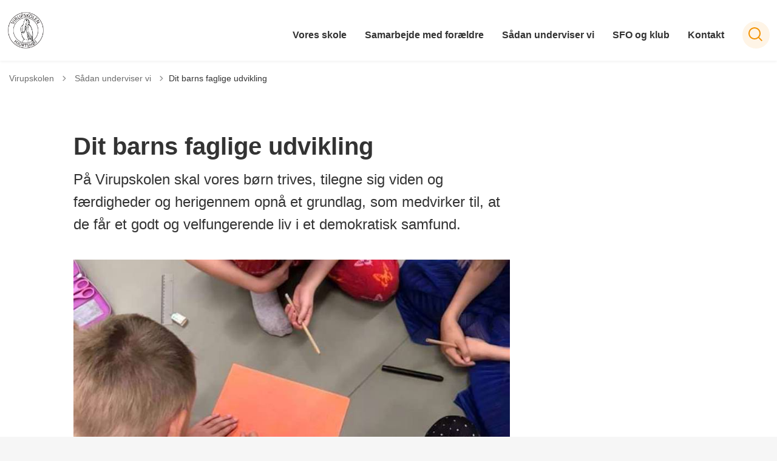

--- FILE ---
content_type: text/html; charset=utf-8
request_url: https://virupskolen.aarhus.dk/saadan-underviser-vi/dit-barns-faglige-udvikling
body_size: 11384
content:
<!DOCTYPE html>

    <meta property="publicIp" content="3.141.1.236">

<html lang="da" style="">

<head prefix="og: http://ogp.me/ns#">

    <link rel="stylesheet" media="all" type="text/css" href="/assets/css/icons.css" />
    <link rel="stylesheet" href="/css/bundle.css?v=mlrqhNBURHDvttlFKaKOFy4XcOs" />
    <link rel="stylesheet" type="text/css" media="print" href="/assets/css/print.css" />
    

    <script crossorigin="anonymous" src="https://cdnjs.cloudflare.com/ajax/libs/jquery/3.7.1/jquery.min.js"></script>
    <script src="https://cdnjs.cloudflare.com/ajax/libs/1000hz-bootstrap-validator/0.11.9/validator.min.js"></script>
    <script src="https://cdnjs.cloudflare.com/ajax/libs/twitter-bootstrap/4.3.1/js/bootstrap.bundle.min.js"></script>
    <script src="https://ajax.aspnetcdn.com/ajax/jquery.validate/1.16.0/jquery.validate.min.js"></script>
    <script src="https://ajax.aspnetcdn.com/ajax/mvc/5.2.3/jquery.validate.unobtrusive.min.js"></script>
    <script src="https://cdnjs.cloudflare.com/ajax/libs/js-cookie/2.2.1/js.cookie.min.js"></script>
    <script src="/Scripts/picturefill.min.js"></script>
    <script src="/Scripts/lazysizes.min.js"></script>
    <script src="/Scripts/ls.unveilhooks.min.js"></script>
    <script defer src="/scripts/cludo-voice-search.js"></script>
    <script defer src="/js/bundle.js?v=VKpdSKtSpywbTxGWILfpuPhS0Og"></script>
    <script src="https://dreambroker.com/channel/embed/webc/dreambroker-studio-video-player.js"></script>

                    <!-- Cookieinformation -->
<script id="CookieConsent" src="https://policy.app.cookieinformation.com/uc.js" data-culture="DA" type="text/javascript"></script>                    <!-- Cookieinformation -->

    <!--Open Graph Metas-->
    <meta http-equiv="Content-Type" content="text/html; charset=utf-8">
    <title>Dit barns faglige udvikling </title>
        <link rel="alternate" hreflang="da" href="https://virupskolen.aarhus.dk/saadan-underviser-vi/dit-barns-faglige-udvikling">
    <meta name="description" content="P&#xE5; Virupskolen skal vores b&#xF8;rn trives, tilegne sig viden og f&#xE6;rdigheder og herigennem opn&#xE5; et grundlag, som medvirker til, at de f&#xE5;r et godt og velfungerende liv i et demokratisk samfund.">
    <meta property="og:title" content="Dit barns faglige udvikling" />
    <meta name="twitter:title" content="Dit barns faglige udvikling" />
    <meta property="og:description" content="P&#xE5; Virupskolen skal vores b&#xF8;rn trives, tilegne sig viden og f&#xE6;rdigheder og herigennem opn&#xE5; et grundlag, som medvirker til, at de f&#xE5;r et godt og velfungerende liv i et demokratisk samfund." />
    <meta name="twitter:description" content="P&#xE5; Virupskolen skal vores b&#xF8;rn trives, tilegne sig viden og f&#xE6;rdigheder og herigennem opn&#xE5; et grundlag, som medvirker til, at de f&#xE5;r et godt og velfungerende liv i et demokratisk samfund." />
    <meta name="robots" content="index,follow">

    <meta property="og:url" content="https://virupskolen.aarhus.dk/saadan-underviser-vi/dit-barns-faglige-udvikling" />
    <meta property="og:type" content="website" />
    <meta name="pageId" content="228356" />
    <meta name="page_date" content="2019-05-16T09:18:55Z" />
    <meta name="page_breadcrumb" content="Virupskolen|S&#xE5;dan underviser vi" />

            <meta name="page_Image" content="/media/r4nl50ra/dit-barns-faglige-udvikling-virupskolen.jpg?width=350&amp;height=220&amp;v=1d9c585ba9bb870" />
    <meta property="og:updated_time" content="2024-06-18T11.32.15Z" />
    <meta property="og:pageDate" content="2019-05-16T09.18.55Z" />




    <meta property="og:site_name" content="">
    <meta property="og:locale" content="da">
    <meta name="google-site-verification" content="">
    <meta name="viewport" content="initial-scale=1.0, maximum-scale=5.0, minimum-scale=1.0, width=device-width" />


        <link type="image/svg" rel="icon" 48x48" href="/media/ni4irwki/logo.svg?rmode=pad&amp;width=48&amp;height=48&amp;format=noformat&amp;v=1dae277bc1688f0 sizes=" />
        <link type="image/svg" rel="apple-touch-icon" sizes="57x57" href="/media/ni4irwki/logo.svg?rmode=pad&amp;width=57&amp;height=57&amp;format=noformat&amp;v=1dae277bc1688f0" />
        <link type="image/svg" rel="apple-touch-icon" sizes="60x60" href="/media/ni4irwki/logo.svg?rmode=pad&amp;width=60&amp;height=60&amp;format=noformat&amp;v=1dae277bc1688f0" />
        <link type="image/svg" rel="apple-touch-icon" sizes="72x72" href="/media/ni4irwki/logo.svg?rmode=pad&amp;width=72&amp;height=72&amp;format=noformat&amp;v=1dae277bc1688f0" />
        <link type="image/svg" rel="apple-touch-icon" sizes="76x76" href="/media/ni4irwki/logo.svg?rmode=pad&amp;width=76&amp;height=76&amp;format=noformat&amp;v=1dae277bc1688f0" />
        <link type="image/svg" rel="apple-touch-icon" sizes="114x114" href="/media/ni4irwki/logo.svg?rmode=pad&amp;width=114&amp;height=114&amp;format=noformat&amp;v=1dae277bc1688f0" />
        <link type="image/svg" rel="apple-touch-icon" sizes="144x144" href="/media/ni4irwki/logo.svg?rmode=pad&amp;width=144&amp;height=144&amp;format=noformat&amp;v=1dae277bc1688f0" />
        <link type="image/svg" rel="apple-touch-icon" sizes="180x180" href="/media/ni4irwki/logo.svg?rmode=pad&amp;width=180&amp;height=180&amp;format=noformat&amp;v=1dae277bc1688f0" />
        <link rel="icon" type="image/svg" sizes="16x16" href="/media/ni4irwki/logo.svg?rmode=pad&amp;width=16&amp;height=16&amp;format=noformat&amp;v=1dae277bc1688f0" />
        <link rel="icon" type="image/svg" sizes="32x32" href="/media/ni4irwki/logo.svg?rmode=pad&amp;width=32&amp;height=32&amp;format=noformat&amp;v=1dae277bc1688f0" />
        <link rel="icon" type="image/svg" sizes="96x96" href="/media/ni4irwki/logo.svg?rmode=pad&amp;width=96&amp;height=96&amp;format=noformat&amp;v=1dae277bc1688f0" />
        <link rel="icon" type="image/svg" 120x120" href="/media/ni4irwki/logo.svg?rmode=pad&amp;width=120&amp;height=120&amp;format=noformat&amp;v=1dae277bc1688f0 sizes=" />

    <meta name="msapplication-TileColor" content="#ffffff">
    <meta name="msapplication-TileImage" content="~/icons/ms-icon-144x144.png">
    <meta name="theme-color" content="#ffffff">




    <!-- Cludo tag -->



    <!-- Twitter -->
    <meta name="twitter:card" content="summary" />
    <!-- Twitter - Article -->
            <meta property="og:image" content="https://virupskolen.aarhus.dk/media/r4nl50ra/dit-barns-faglige-udvikling-virupskolen.jpg?width=1200&amp;height=630&amp;quality=90&amp;v=1d9c585ba9bb870" />
            <meta property="og:ubivox-image" content="https://virupskolen.aarhus.dk/media/r4nl50ra/dit-barns-faglige-udvikling-virupskolen.jpg?width=900&amp;height=600&amp;quality=90&amp;v=1d9c585ba9bb870" />
            <meta property="og:image:width" content="1200">
            <meta property="og:image:height" content="630">
            <meta property="og:image:alt" content="Dreng foran leget&#xE5;rn - Virupskolen">
            <meta name="twitter:image" content="https://virupskolen.aarhus.dk/media/r4nl50ra/dit-barns-faglige-udvikling-virupskolen.jpg?width=1200&amp;height=630&amp;quality=90&amp;v=1d9c585ba9bb870">
            <meta name="twitter:image:alt" content="Dreng foran leget&#xE5;rn - Virupskolen">

    
    <style>
        :root {
            --color-primary: #18364f;
            --color-primary-text: #fff;
            
            
            
            
            
            
            
            
            
            
            
            --color-icons: #f39201;
            --color-arrows: #f39201;
            
            
            
            
            
            
            
            
            
            
            
            
            
            
            --color-link: #18364f;
            
            
            
            
            
            
            
            
            
            --color-article-element--0: #18364f;
            
            --color-article-element--1: #18364f;
            
            --color-article-element--2: #18364f;
            
            --color-article-element--3: #18364f;
            
            
            
            --color-article-element--5: #18364f;
            
            
            
            
            
            
            
            
            
            
            
            
            
            
        }
    </style>

    <style>
            :root {
            
            
            --header-brand-height-lg: 60px;
            --header-brand-height-md: 60px;


                
                
                

                
                
                


                
                
                
                
                
                
                

            }
    </style>
</head>

<body class="cta-icon-arrow-long-thin list-icon-arrow-short    "  data-pageid="228356" data-print-logo="false">


    


    

<header class="header__megamenu-extended   ">
    <div>
        <a class="bypass-block" href="#main-content">G&#xE5; til hovedindhold</a>
    </div>

    <nav class="navbar navbar-expand-lg navbar__megamenu-extended    " aria-label="Hovednavigation">
        <div class="container header__container">
            <div class="navbar__megamenu__header">

                <a class="navbar-brand" href="https://virupskolen.aarhus.dk/" aria-label='Virupskolen'>
                            <img class="no-fit" src="/media/w2rpdko4/virupskolen-logo.png" alt="Virupskolens logo" />
                </a>

                <div class="navbar__megamenu__header__togglers">
                        <button id="navbarSearchToggleMobile" class="navbar__search-toggle" type="button" aria-pressed="false" aria-label="S&#xF8;ge knap" aria-haspopup="true" aria-expanded="false">
                            <svg width="23" height="23" viewBox="0 0 23 23" fill="none" xmlns="http://www.w3.org/2000/svg">
                                <path fill-rule="evenodd" clip-rule="evenodd" d="M16.3 17.7C14.6 19.1 12.4 20 10 20C4.5 20 0 15.5 0 10C0 4.5 4.5 0 10 0C15.5 0 20 4.5 20 10C20 12.4 19.2 14.6 17.7 16.3L23 21.5L21.5 23L16.3 17.7ZM18 10C18 14.4 14.4 18 10 18C5.6 18 2 14.4 2 10C2 5.6 5.6 2 10 2C14.4 2 18 5.6 18 10Z" fill="#2961D0"></path>
                            </svg>
                        </button>
                    <button class="navbar-toggler" type="button" data-toggle="collapse" data-target=".navbar-collapse" aria-expanded="false" aria-label="Vis menu">
                        <div class="navbar-toggler-icon"><span></span><span></span><span></span></div>
                    </button>
                </div>
            </div>
                <div class="navbar-collapse">

                        <div class="navbar-nav__primary-container">
                            <ul class="nav navbar-nav navbar-nav__primary">
                                            <li class="nav-item ">
                                                    <a class="nav-link" href="https://virupskolen.aarhus.dk/vores-skole">Vores skole</a>
                                            </li>
                                            <li class="nav-item ">
                                                    <a class="nav-link" href="https://virupskolen.aarhus.dk/samarbejde-med-foraeldre">Samarbejde med for&#xE6;ldre</a>
                                            </li>
                                            <li class="nav-item ">
                                                    <a class="nav-link" href="https://virupskolen.aarhus.dk/saadan-underviser-vi">S&#xE5;dan underviser vi</a>
                                            </li>
                                            <li class="nav-item ">
                                                    <a class="nav-link" href="https://virupskolen.aarhus.dk/sfo-og-klub">SFO og klub</a>
                                            </li>
                                            <li class="nav-item ">
                                                    <a class="nav-link" href="https://virupskolen.aarhus.dk/kontakt">Kontakt</a>
                                            </li>
                                    <li class=" nav-item__search-toggle">
                                                <button id="navbarSearchToggle" class="navbar__search-toggle" data-textOpen="&#xC5;ben global s&#xF8;gning" data-textClose="Luk global s&#xF8;gning" type="button" aria-label="S&#xF8;ge knap" aria-haspopup="true" aria-expanded="false">
                                                    <svg width="23" height="23" viewBox="0 0 23 23" fill="none" xmlns="http://www.w3.org/2000/svg">
                                                        <path fill-rule="evenodd" clip-rule="evenodd" d="M16.3 17.7C14.6 19.1 12.4 20 10 20C4.5 20 0 15.5 0 10C0 4.5 4.5 0 10 0C15.5 0 20 4.5 20 10C20 12.4 19.2 14.6 17.7 16.3L23 21.5L21.5 23L16.3 17.7ZM18 10C18 14.4 14.4 18 10 18C5.6 18 2 14.4 2 10C2 5.6 5.6 2 10 2C14.4 2 18 5.6 18 10Z" fill="#2961D0"></path>
                                                    </svg>
                                                </button>
                                        </li>
                            </ul>
                        </div>

                </div>
        </div>
    </nav>
        <div class="header__megamenu-extended__search-bar ">
            <div class="container">
                <form id="global-search-form" class="header__megamenu-extended__search-bar__form" method="GET" action="/soegeresultatsside/" role="search" autocomplete="off">
                    <div class="form-group ">
                        <input data-useraffle="False" class="js-auto-suggestions" data-search-pageid="228373" type="search" name="query" placeholder="S&#xF8;g efter indhold p&#xE5; hele siden her" required="" aria-label="S&#xF8;g efter indhold p&#xE5; hele siden her">
                        <button id="search-submit" type="submit">S&#xF8;g</button>
                    </div>
                </form>
            </div>
        </div>



<script>
    jQuery(function () {
        CheckBannerShowed()

    });
    jQuery(document).on("click", ".banner__alert__close", function () {
        var id = jQuery(this).data("bannerid");
        console.log(id)
        setCookieBanner(id)
        jQuery(".banner__alert[data-id='" + id + "']").fadeOut("fast");

    });

    function CheckBannerShowed() {
        var bannerIds = Cookies.get('BANNER-IDS');
        if (bannerIds != undefined && bannerIds != "") {
            var ids = bannerIds.split(",")
            var banner = jQuery('.banner__alert');
            $.each(banner, function (index, item) {
                if (jQuery.inArray(jQuery(item).data("id"), ids) == -1) {
                    jQuery(item).css("display", "flex").hide().show()
                }
            });

        } else {
            jQuery(".banner__alert").css("display", "flex")
                .hide()
                .show();
        }
    }
    function setCookieBanner(id) {
        var bannerIds = Cookies.get('BANNER-IDS');
        var ids = [];

        let dt = new Date();
        dt.setMinutes(dt.getMinutes() + 30)
        if (bannerIds != undefined && bannerIds != "") {
            ids = bannerIds.split(",")
            ids.push(id);
            Cookies.set('BANNER-IDS', ids.join(","), { expires: dt })
        } else {
            ids.push(id)
            Cookies.set('BANNER-IDS', ids.join(","), { expires: dt })
        }
    }
</script></header>



    
    


        
<main data-view="articleSidebar" class="bg-main--white article-with-sidebar" data-pagetype="article">
        

    <section class=" ">

        <div class="container">
            <div class="row">
                <div class="col-md-12">
                        <progress value="0" aria-hidden="true"></progress>
                    <div class="breadcrumb-container ">
                        <nav aria-label="Du er her">
                            <ol class="breadcrumb breadcrumb--divider-arrow">
                                        <li class="breadcrumb-item">
                                            <a href="/">
                                                    <span> Virupskolen</span>


                                                    <svg width="8" height="13" viewBox="0 0 8 13" fill="none" xmlns="http://www.w3.org/2000/svg">
                                                        <path d="M7.8 6.29998L1.5 12.6L-6.1196e-08 11.2L5 6.29998L-4.89568e-07 1.39998L1.5 -2.39074e-05L7.8 6.29998Z" fill="#8f8f8f"></path>
                                                    </svg>
                                            </a>
                                        </li>
                                        <li class="breadcrumb-item">
                                            <a href="/saadan-underviser-vi">
                                                    <span class="arrow__back" role="img" aria-label="tilbage"></span>
                                                    <span class="text__back"> S&#xE5;dan underviser vi</span>


                                                    <svg width="8" height="13" viewBox="0 0 8 13" fill="none" xmlns="http://www.w3.org/2000/svg">
                                                        <path d="M7.8 6.29998L1.5 12.6L-6.1196e-08 11.2L5 6.29998L-4.89568e-07 1.39998L1.5 -2.39074e-05L7.8 6.29998Z" fill="#8f8f8f"></path>
                                                    </svg>
                                            </a>
                                        </li>
                                <li class="breadcrumb-item active" aria-current="page">
                                    <span>Dit barns faglige udvikling</span>
                                </li>
                            </ol>
                        </nav>



                    </div>
                </div>
            </div>
        </div>
    </section>

        

    <article>
        <div id="main-content">
            <div id="">
                <section>
                    <div class="hero__article ">
                        <div class="container">
                            <div class="row">
                                <div class="col-md-12">
                                    <div class="row">
                                        <div class="col-md-12 col-lg-7 offset-xl-1">
                                            <div class="hero__article__text">
                                                    <h1>Dit barns faglige udvikling</h1>
                                                        <p>
                                                            På Virupskolen skal vores børn trives, tilegne sig viden og færdigheder og herigennem opnå et grundlag, som medvirker til, at de får et godt og velfungerende liv i et demokratisk samfund.
                                                        </p>

                                                    <div class="hero__tags--under">
                                                        



                                                    </div>
                                            </div>
                                        </div>
                                    </div>
                                </div>
                            </div>
                        </div>
                    </div>
                </section>
                <section class="article-wrapper " id="">
                    <div class="container">
                        <div class="row">
                            <div class="col-md-12 offset-xl-1 col-lg-7">
                                    <div class="hero__article--article-wrapper">
                                            <figure  class="article-wrapper__top-image">
                                                <img loading="lazy" data-srcset="/media/r4nl50ra/dit-barns-faglige-udvikling-virupskolen.jpg?width=800&amp;height=530&amp;v=1d9c585ba9bb870" data-sizes="auto" class="lazyload aspect-ratios--3-2" alt="Dreng foran leget&#xE5;rn - Virupskolen" />
                                            </figure>
                                    </div>
                                        


<div class="service-menu-container">
        <ul class="service-menu  ">

                <li class="service-menu__item">
                    <button id="print" onclick="window.print()" title="Print side">
                        <div class="service-menu__item__icon">
                            <svg width="24" height="20" viewBox="0 0 24 20" fill="none" xmlns="http://www.w3.org/2000/svg">
                                <path d="M22.3094 3.03755H17.8289V0.508922C17.8289 0.227906 17.601 0 17.32 0H6.68002C6.399 0 6.17109 0.227906 6.17109 0.508922V3.03759H1.69059C0.758391 3.03755 0 3.79598 0 4.72819V12.8299C0 13.7621 0.758391 14.5206 1.69059 14.5206H6.17109V19.4197C6.17109 19.7007 6.399 19.9286 6.68002 19.9286H17.32C17.601 19.9286 17.829 19.7007 17.829 19.4197V14.5206H22.3095C23.2416 14.5206 24 13.7622 24 12.8299V4.72819C24 3.79598 23.2416 3.03755 22.3094 3.03755ZM17.8289 4.05534H19.0428V5.47964H17.8289V4.05534ZM7.18889 1.01784H16.8111V5.47969H7.18889V1.01784ZM4.95717 4.05539H6.17109V5.47969H4.95717V4.05539ZM16.8111 18.9108H7.18889V12.2086H16.8111L16.8111 18.9108ZM22.9823 12.8299C22.9823 13.2009 22.6804 13.5028 22.3095 13.5028H17.8289V12.2087H18.7573C19.0383 12.2087 19.2662 11.9808 19.2662 11.6998C19.2662 11.4187 19.0383 11.1908 18.7573 11.1908H5.24278C4.96177 11.1908 4.73386 11.4187 4.73386 11.6998C4.73386 11.9808 4.96177 12.2087 5.24278 12.2087H6.17114V13.5028H1.69059C1.31967 13.5028 1.01784 13.2009 1.01784 12.8299V4.72819C1.01784 4.35722 1.31967 4.05534 1.69059 4.05534H3.93937V5.98851C3.93937 6.26953 4.16723 6.49744 4.4483 6.49744H19.5518C19.8328 6.49744 20.0607 6.26953 20.0607 5.98851V4.05534H22.3095C22.6804 4.05534 22.9823 4.35717 22.9823 4.72819V12.8299Z" fill="#005CBB"></path>
                                <path d="M3.225 8.87992C3.57713 8.87992 3.86259 8.59446 3.86259 8.24233C3.86259 7.8902 3.57713 7.60474 3.225 7.60474C2.87286 7.60474 2.5874 7.8902 2.5874 8.24233C2.5874 8.59446 2.87286 8.87992 3.225 8.87992Z" fill="#005CBB"></path>
                                <path d="M11.8523 16.0796H9.4767C9.19568 16.0796 8.96777 16.3074 8.96777 16.5885C8.96777 16.8695 9.19563 17.0974 9.4767 17.0974H11.8523C12.1333 17.0974 12.3612 16.8695 12.3612 16.5885C12.3612 16.3074 12.1333 16.0796 11.8523 16.0796Z" fill="#005CBB"></path>
                                <path d="M14.5234 13.5027H9.4767C9.19568 13.5027 8.96777 13.7306 8.96777 14.0116C8.96777 14.2927 9.19563 14.5205 9.4767 14.5205H14.5233C14.8043 14.5205 15.0322 14.2927 15.0322 14.0116C15.0322 13.7306 14.8044 13.5027 14.5234 13.5027Z" fill="#005CBB"></path>
                            </svg>
                        </div>
                        <div class="service-menu__item__text">Print</div>
                    </button>
                </li>

                <li class="service-menu__item">
                    <button class="dropdown-toggle dropdown-toggle__enlarge-text" id="enlargeText"
                            data-toggle="dropdown"
                            aria-haspopup="true"
                            aria-expanded="false"
                            title="G&#xF8;r teksten st&#xF8;rre eller mindre"
                            aria-label="Forst&#xF8;r tekst er sat til #%. Du kan &#xE6;ndre procenten her.">
                        <div class="service-menu__item__icon">
                            <svg width="18" height="17" viewBox="0 0 18 17" fill="none" xmlns="http://www.w3.org/2000/svg">
                                <path d="M6.74998 2.08935H11.25V4.33935H12.375V0.964355H0V4.33935H1.125V2.08935H5.62499V15.5894H3.37499V16.7144H8.99998V15.5894H6.74998V2.08935Z" fill="#005CBB"></path>
                                <path d="M7.875 3.46436V5.71435H9V4.58935H12.375V13.5893H10.125V14.7143H15.75V13.5893H13.5V4.58935H16.875V5.71435H18V3.46436H7.875Z" fill="#005CBB"></path>
                            </svg>
                        </div>
                        <div class="service-menu__item__text">
                            Forst&#xF8;r tekst
                        </div>
                    </button>
                    <div class="dropdown-menu dropdown-menu__enlarge-text" x-placement="bottom-start" style="position: absolute; transform: translate3d(0px, 45px, 0px); top: 0px; left: 0px; will-change: transform;">
                        <ul class="fontsize">
                            <li> <button aria-pressed="false">75%</button></li>
                            <li class="selected-size"> <button aria-pressed="true">100%</button></li>
                            <li> <button aria-pressed="false">125%</button></li>
                            <li> <button aria-pressed="false">150%</button></li>
                        </ul>
                    </div>
                </li>
           
                
<li class="service-menu__item">
    <button class="dropdown-toggle dropdown-toggle__share" id="share" aria-haspopup="true" aria-expanded="false" title="Del">
        <div class="service-menu__item__icon">
            <svg width="20" height="23" viewBox="0 0 20 23" fill="none" xmlns="http://www.w3.org/2000/svg">
                <path d="M16.2026 15.0981C14.9824 15.0981 13.8943 15.7011 13.1982 16.633L7.37004 13.2571C7.50661 12.8506 7.5815 12.412 7.5815 11.9598C7.5815 11.503 7.50661 11.069 7.36564 10.6579L13.1894 7.28661C13.8811 8.22308 14.9736 8.83063 16.1982 8.83063C18.2863 8.83063 19.9912 7.06735 19.9912 4.8975C19.9912 2.72764 18.2907 0.964355 16.1982 0.964355C14.1057 0.964355 12.4053 2.72764 12.4053 4.8975C12.4053 5.35431 12.4802 5.79284 12.6211 6.19941L6.80176 9.57067C6.11013 8.62964 5.01762 8.02665 3.79295 8.02665C1.70485 8.02665 0 9.78994 0 11.9598C0 14.1296 1.70485 15.8929 3.79736 15.8929C5.02203 15.8929 6.11454 15.2854 6.81057 14.3443L12.6344 17.7202C12.4934 18.1313 12.4141 18.5744 12.4141 19.0312C12.4141 21.1965 14.1145 22.9644 16.207 22.9644C18.2996 22.9644 20 21.2011 20 19.0312C20 16.8614 18.2952 15.0981 16.2026 15.0981ZM16.2026 2.20231C17.6388 2.20231 18.8062 3.41286 18.8062 4.90206C18.8062 6.39127 17.6388 7.60181 16.2026 7.60181C14.7665 7.60181 13.5991 6.39127 13.5991 4.90206C13.5991 3.41286 14.7709 2.20231 16.2026 2.20231ZM3.79736 14.6595C2.36123 14.6595 1.19383 13.449 1.19383 11.9598C1.19383 10.4706 2.36123 9.26004 3.79736 9.26004C5.23348 9.26004 6.40088 10.4706 6.40088 11.9598C6.40088 13.449 5.22907 14.6595 3.79736 14.6595ZM16.2026 21.7264C14.7665 21.7264 13.5991 20.5159 13.5991 19.0266C13.5991 17.5374 14.7665 16.3269 16.2026 16.3269C17.6388 16.3269 18.8062 17.5374 18.8062 19.0266C18.8062 20.5159 17.6388 21.7264 16.2026 21.7264Z" fill="#005CBB"></path>
            </svg>
        </div>
        <div class="service-menu__item__text">
            Del
        </div>
    </button>
    <ul class="dropdown-menu dropdown-menu__share" aria-labelledby="share">
            <li>
                <a href="https://www.facebook.com/sharer.php?u=https://virupskolen.aarhus.dk/saadan-underviser-vi/dit-barns-faglige-udvikling" target="_blank" title="facebook">
                    <div class="icon-facebook"></div>
                </a>
            </li>
            <li>
                <a href="https://www.linkedin.com/shareArticle?url=https://virupskolen.aarhus.dk/saadan-underviser-vi/dit-barns-faglige-udvikling" target="_blank" title="Linkedin">
                    <div class="icon-linkedin"></div>
                </a>
            </li>
            <li>
                <a href="https://twitter.com/share?url=https://virupskolen.aarhus.dk/saadan-underviser-vi/dit-barns-faglige-udvikling" target="_blank" title="twitter">
                    <div class="icon-twitter"></div>
                </a>
            </li>
        <li>
            <input id="copiedText" type="text" value="https://virupskolen.aarhus.dk/saadan-underviser-vi/dit-barns-faglige-udvikling" aria-label="Kopieret link til side" aria-hidden="true" disabled>
            <div class="btn-tooltip">
                <button class="shareLinkJs" aria-labelledby="shareLinkTooltip" target="_blank" rel="noreferrer" data-toggle="tooltip" data-placement="top" title="Kopier link">
                    <div class="icon-link"></div>
                </button>
                <div class="btn-tooltip__text" id="shareLinkTooltip" role="tooltip">Link kopieret</div>
            </div>
        </li>
        <li>
            <button class="email-share-btn" data-email-subject="Her er noget, jeg fandt og vil dele med dig" data-email-link-text="Du kan se siden her: " data-email-body="Jeg t&#xE6;nkte, at denne side kunne v&#xE6;re interessant for dig" title="Del via email">
                <div class="icon-at-sign"></div>
            </button>
        </li>
    </ul>
</li>
        </ul>
</div>

                                    <div class="article-anchor-menu">
                                        <h2>Indhold</h2>
                                        <ol></ol>
                                    </div>

                                    
        <div id="page-content" class="content">
                            

    <div class="rich-text">
        <p>Det er skolens grundsyn, at kompetenceudvikling, respekt, fællesskab og engagement fremmes bedst, når undervisning og fritid har en anerkendende tilgang og tager udgangspunkt i det enkelte barns og børnegruppens styrkeområder og resurser.</p>
    </div>

<script>
    var tooltips = jQuery('[data-globaltextid]');
    var text = "";
    if (tooltips != undefined) {
        tooltips.each(function (i, obj) {
            var id = jQuery(this).data("globaltextid");
            if (id != "") {
                getGlobalText(id, jQuery(this));
            }
        });
    }

    function getGlobalText(id, element) {
        var text = "";
        $.ajax({
            type: "GET",
            url: "/api/ToolTipGlobal/GetGlobalToolTipById",
            data: {
                id: id
            },
            success: function (data) {
                text = data;
                jQuery('[data-globaltextid=' + id + ']').attr("data-tippy-content", data);
            },
            error: function (data) {
                console.log("Error getting global tooltip:\n" + data);
            }
        });
        return text;
    }
</script>
                            

        <div class="html-comp iframe-box">
                <figure>
                    <iframe frameBorder="0" width="1280" height="500" allowfullscreen webkitallowfullscreen mozallowfullscreen src="https://dreambroker.com/channel/062e9lx1/iframe/ute82cuw?quality=1080p" title="Dream Broker Studio video player"></iframe>
                    <figcaption><p class="caption"></p></figcaption>
                </figure>
        </div>

<!-- Path: Kommuneplatformen/Views/Partials/Components/ncHtmlComp.cshtml -->

                            

    <div class="rich-text">
        <p>På Virupskolen arbejder vi på baggrund af en pædagogisk platform og et værdigrundlag, hvor vi tror på, at:</p>
<ul>
<li>børn vil, hvis de kan</li>
<li>forskellighed er en berigelse</li>
<li>børn lærer og udvikler sig i fællesskaber</li>
<li>børn skal forstås i alle deres kontekster</li>
<li>de voksnes samarbejde er altafgørende for succes</li>
</ul>
<p>Dette kalder på især på at de voksne samarbejder. Både i faglige teams for hele skolen, men også i årgangs- og klasseteam.</p>
<p>Hver uge mødes vi i årgangs- og klasseteams, hvor klasselærerne er sammen. På Virupskolen deler vi klasselærerrollen. Fra 0.-3. årgang er det pædagogerne og lærerne der samarbejder og fra 4.-9. årgang er det matematik- og dansklæreren. Dette er med til at skabe et endnu bedre kendskab til børnene således de bliver så dygtige som muligt og er i faglig og social trivsel.</p>
<p>For at børn trives og er i læring mener vi også at bevægelse er en af forudsætningerne for dette. Derfor har skolen også tre bevægelsesvejledere, som hele tiden og i samarbejde med lærere og elever har fokus på dette. Dette er samtidig med til at skabe en mere varieret skoledag</p>
    </div>

<script>
    var tooltips = jQuery('[data-globaltextid]');
    var text = "";
    if (tooltips != undefined) {
        tooltips.each(function (i, obj) {
            var id = jQuery(this).data("globaltextid");
            if (id != "") {
                getGlobalText(id, jQuery(this));
            }
        });
    }

    function getGlobalText(id, element) {
        var text = "";
        $.ajax({
            type: "GET",
            url: "/api/ToolTipGlobal/GetGlobalToolTipById",
            data: {
                id: id
            },
            success: function (data) {
                text = data;
                jQuery('[data-globaltextid=' + id + ']').attr("data-tippy-content", data);
            },
            error: function (data) {
                console.log("Error getting global tooltip:\n" + data);
            }
        });
        return text;
    }
</script>
        </div>





                            </div>
                                <div class="col-md-12 col-lg-4 offset-lg-1 col-xl-3">

                                            

                                </div>

                        </div>
                    </div>
                </section>
                        
<section class="mb--large">

    <div class="container">
        <div class="row">
            <div class="col-md-12 col-lg-7 offset-xl-1">
                    <div class="label mb--xsmall"><span>Sidst opdateret: 18. juni 2024</span></div>



            </div>
        </div>
    </div>
</section>
            </div>
        </div>
    </article>
</main>





    <section aria-label="Indhold efter artikel">
    </section>









<footer class="footer bg--footer hightlight-links">
    <div class="footer__container">
        <div class="container">
            <div class="row">
                        <div class="col-md-12 col-lg-3 order-mobile-0 col--footer">
                            <div class="row">
                                        <div class="col-md-12 col-lg-12  ">

        <div class="logo ">
            <img src="/media/004oclej/aak_02_venstre_neg.png?quality=95&amp;v=1d43ada64877ef0" alt=" " data-defaultLogo="/media/004oclej/aak_02_venstre_neg.png?quality=95&amp;v=1d43ada64877ef0" data-darkmodeLogo="/media/004oclej/aak_02_venstre_neg.png?quality=95&amp;v=1d43ada64877ef0" />
        </div>
                                        </div>
                            </div>
                        </div>
                        <div class="col-md-12 col-lg-3 order-mobile-0 col--footer">
                            <div class="row">
                                        <div class="col-md-12 col-lg-12  ">

    <div class="footer__content   ">
                <h2 class="h3  ">Kontakt Virupskolen</h2>
        <div class=" rich-text">
            <p>Virupskolen<br>Virupvej 75<br>8530 Hjortshøj</p>
<p>Telefon: 8713 9930<br>Telefon - SFO: 2338 0342</p>
<p>E-mail: <a href="mailto:vir@mbu.aarhus.dk">vir@mbu.aarhus.dk</a></p>
<p>EAN: 5790000422401<br>CVR: 55133018</p>
        </div>

    </div>
                                        </div>
                            </div>
                        </div>
                        <div class="col-md-12 col-lg-3 order-mobile-0 col--footer">
                            <div class="row">
                                        <div class="col-md-12 col-lg-12  ">

    <div class="footer__content   ">
                <h2 class="h3  ">Skift til vores skole</h2>
        <div class=" rich-text">
            <p><a rel="noopener" href="https://www.aarhus.dk/borger/pasning-skole-og-uddannelse/skole-sfo-og-klub/naar-dit-barn-gaar-i-skole/skoleskift" target="_blank" title="Skoleskift">Læs alt om at skifte til Virupskolen på aarhus.dk/skoleskift</a></p>
        </div>

    </div>
                                        </div>
                            </div>
                        </div>
                        <div class="col-md-12 col-lg-3 order-mobile-0 col--footer">
                            <div class="row">
                                        <div class="col-md-12 col-lg-12  ">

    <div class="footer__content   ">
                <h2 class="h3  ">Aftal et m&#xF8;de med os</h2>
        <div class=" rich-text">
            <p>Vil du gerne mødes med os? Vi har altid kaffe på kanden, hvis du vil besøge Virupskolen.</p>
<p><a href="/kontakt/book-et-moede-med-os" title="Book et møde med os">AFTAL ET MØDE</a></p>
        </div>

    </div>
                                        </div>
                            </div>
                        </div>
            </div>
        </div>
    </div>
</footer>
<style>
    :root {
        --footer-brand-height-lg: 60px; --footer-brand-height-md: 60px; --footer-pt-lg: 100px; --footer-pt-md: 50px; --footer-pb-lg: 100px; --footer-pb-md: 50px;
    }
</style>





                <!-- Siteimprove med Cookie-consent -->
<script>
    window.addEventListener('CookieInformationConsentGiven', function (event) { 
        if (CookieInformation.getConsentGivenFor('cookie_cat_statistic')) {
            /*<![CDATA[*/
                (function() {
                    var sz = document.createElement('script'); sz.type = 'text/javascript'; sz.async = true;
                    sz.src = '//siteimproveanalytics.com/js/siteanalyze_2240844.js';
                    var s = document.getElementsByTagName('script')[0]; s.parentNode.insertBefore(sz, s);
                })();
            /*]]>*/
        } 
    }, false);

</script>                <!-- Siteimprove med Cookie-consent -->
                

    
<script src="https://cdnjs.cloudflare.com/ajax/libs/popper.js/2.9.2/umd/popper.min.js"></script>

</body>
</html>


--- FILE ---
content_type: text/javascript; charset=UTF-8
request_url: https://virupskolen.aarhus.dk/js/bundle.js?v=VKpdSKtSpywbTxGWILfpuPhS0Og
body_size: 306591
content:
/* input(2,799-801): run-time error JS1010: Expected identifier: in
input(2,35522-35526): run-time error JS1317: Unable to convert from reference to binding: i={}
input(2,35534-35538): run-time error JS1317: Unable to convert from reference to binding: r=[]
input(2,36087-36091): run-time error JS1317: Unable to convert from reference to binding: o={}
input(2,36099-36103): run-time error JS1317: Unable to convert from reference to binding: s=[]
input(2,36753-36754): run-time error JS1006: Expected ')': t
input(2,36755-36756): run-time error JS1014: Invalid character: \
input(2,36756-36763): run-time error JS1009: Expected '}': `. \`${
input(2,36878-36886): run-time error JS1194: Expected ',' or ']': function
input(2,36878-36886): run-time error JS1006: Expected ')': function
input(2,73): run-time error JS1004: Expected ';'
input(2,36896): run-time error JS1004: Expected ';'
input(2,41515-41517): run-time error JS1010: Expected identifier: in
input(2,74166-74167): run-time error JS1002: Syntax error: }
input(2,74167-74168): run-time error JS1195: Expected expression: ,
input(2,74172): run-time error JS1004: Expected ';'
input(2,74172-74173): run-time error JS1195: Expected expression: :
input(2,74181-74182): run-time error JS1010: Expected identifier: (
input(2,77598-77599): run-time error JS1195: Expected expression: ,
input(2,77603): run-time error JS1004: Expected ';'
input(2,77603-77604): run-time error JS1195: Expected expression: :
input(2,77612-77613): run-time error JS1010: Expected identifier: (
input(2,78129-78130): run-time error JS1195: Expected expression: ,
input(2,78134): run-time error JS1004: Expected ';'
input(2,78134-78135): run-time error JS1195: Expected expression: :
input(2,78143-78144): run-time error JS1010: Expected identifier: (
input(2,79185-79186): run-time error JS1195: Expected expression: ,
input(2,79190): run-time error JS1004: Expected ';'
input(2,79190-79191): run-time error JS1195: Expected expression: :
input(2,79199-79200): run-time error JS1010: Expected identifier: (
input(2,79368-79369): run-time error JS1195: Expected expression: ,
input(2,79373): run-time error JS1004: Expected ';'
input(2,79373-79374): run-time error JS1195: Expected expression: :
input(2,79382-79383): run-time error JS1010: Expected identifier: (
input(2,83632-83633): run-time error JS1195: Expected expression: ,
input(2,83636): run-time error JS1004: Expected ';'
input(2,83636-83637): run-time error JS1195: Expected expression: :
input(2,83645-83646): run-time error JS1010: Expected identifier: (
input(2,95351-95352): run-time error JS1195: Expected expression: ,
input(2,95356): run-time error JS1004: Expected ';'
input(2,95356-95357): run-time error JS1195: Expected expression: :
input(2,95365-95366): run-time error JS1010: Expected identifier: (
input(2,108258-108259): run-time error JS1195: Expected expression: ,
input(2,108262): run-time error JS1004: Expected ';'
input(2,108262-108263): run-time error JS1195: Expected expression: :
input(2,108271-108272): run-time error JS1010: Expected identifier: (
input(2,111926-111927): run-time error JS1195: Expected expression: ,
input(2,111931): run-time error JS1004: Expected ';'
input(2,111931-111932): run-time error JS1195: Expected expression: :
input(2,111940-111941): run-time error JS1010: Expected identifier: (
input(2,115163-115164): run-time error JS1195: Expected expression: ,
input(2,115168): run-time error JS1004: Expected ';'
input(2,115168-115169): run-time error JS1195: Expected expression: :
input(2,115177-115178): run-time error JS1010: Expected identifier: (
input(2,132291-132292): run-time error JS1195: Expected expression: ,
input(2,132296): run-time error JS1004: Expected ';'
input(2,132296-132297): run-time error JS1195: Expected expression: :
input(2,132305-132306): run-time error JS1010: Expected identifier: (
input(2,133163-133164): run-time error JS1195: Expected expression: ,
input(2,133168): run-time error JS1004: Expected ';'
input(2,133168-133169): run-time error JS1195: Expected expression: :
input(2,133177-133178): run-time error JS1010: Expected identifier: (
input(2,133442-133443): run-time error JS1195: Expected expression: ,
input(2,133447): run-time error JS1004: Expected ';'
input(2,133447-133448): run-time error JS1195: Expected expression: :
input(2,133456-133457): run-time error JS1010: Expected identifier: (
input(2,133771-133772): run-time error JS1195: Expected expression: ,
input(2,133776): run-time error JS1004: Expected ';'
input(2,133776-133777): run-time error JS1195: Expected expression: :
input(2,133785-133786): run-time error JS1010: Expected identifier: (
input(2,156514-156515): run-time error JS1195: Expected expression: ,
input(2,156519): run-time error JS1004: Expected ';'
input(2,156519-156520): run-time error JS1195: Expected expression: :
input(2,156528-156529): run-time error JS1010: Expected identifier: (
input(2,156941-156942): run-time error JS1195: Expected expression: ,
input(2,156946): run-time error JS1004: Expected ';'
input(2,156946-156947): run-time error JS1195: Expected expression: :
input(2,156955-156956): run-time error JS1010: Expected identifier: (
input(2,157824-157825): run-time error JS1195: Expected expression: ,
input(2,157828): run-time error JS1004: Expected ';'
input(2,157828-157829): run-time error JS1195: Expected expression: :
input(2,157837-157838): run-time error JS1010: Expected identifier: (
input(2,159686-159687): run-time error JS1195: Expected expression: ,
input(2,159691): run-time error JS1004: Expected ';'
input(2,159691-159692): run-time error JS1195: Expected expression: :
input(2,159700-159701): run-time error JS1010: Expected identifier: (
input(2,161563-161564): run-time error JS1195: Expected expression: ,
input(2,161568): run-time error JS1004: Expected ';'
input(2,161568-161569): run-time error JS1195: Expected expression: :
input(2,161577-161578): run-time error JS1010: Expected identifier: (
input(2,165781-165782): run-time error JS1195: Expected expression: ,
input(2,165786): run-time error JS1004: Expected ';'
input(2,165786-165787): run-time error JS1195: Expected expression: :
input(2,165795-165796): run-time error JS1010: Expected identifier: (
input(2,170105-170106): run-time error JS1195: Expected expression: ,
input(2,170110): run-time error JS1004: Expected ';'
input(2,170110-170111): run-time error JS1195: Expected expression: :
input(2,170119-170120): run-time error JS1010: Expected identifier: (
input(2,256858-256859): run-time error JS1195: Expected expression: ,
input(2,256863): run-time error JS1004: Expected ';'
input(2,256863-256864): run-time error JS1195: Expected expression: :
input(2,256872-256873): run-time error JS1010: Expected identifier: (
input(2,264167-264168): run-time error JS1195: Expected expression: ,
input(2,264172): run-time error JS1004: Expected ';'
input(2,264172-264173): run-time error JS1195: Expected expression: :
input(2,264181-264182): run-time error JS1010: Expected identifier: (
input(2,266272-266273): run-time error JS1195: Expected expression: ,
input(2,266277): run-time error JS1004: Expected ';'
input(2,266277-266278): run-time error JS1195: Expected expression: :
input(2,266286-266287): run-time error JS1010: Expected identifier: (
input(2,336526-336527): run-time error JS1195: Expected expression: ,
input(2,336531): run-time error JS1004: Expected ';'
input(2,336531-336532): run-time error JS1195: Expected expression: :
input(2,336540-336541): run-time error JS1010: Expected identifier: (
input(2,339309-339310): run-time error JS1195: Expected expression: ,
input(2,339313): run-time error JS1004: Expected ';'
input(2,339313-339314): run-time error JS1195: Expected expression: :
input(2,339322-339323): run-time error JS1010: Expected identifier: (
input(2,342510-342511): run-time error JS1195: Expected expression: ,
input(2,342515): run-time error JS1004: Expected ';'
input(2,342515-342516): run-time error JS1195: Expected expression: :
input(2,342524-342525): run-time error JS1010: Expected identifier: (
input(2,348392-348393): run-time error JS1195: Expected expression: ,
input(2,348397): run-time error JS1004: Expected ';'
input(2,348397-348398): run-time error JS1195: Expected expression: :
input(2,348406-348407): run-time error JS1010: Expected identifier: (
input(2,349269-349270): run-time error JS1195: Expected expression: ,
input(2,349274): run-time error JS1004: Expected ';'
input(2,349274-349275): run-time error JS1195: Expected expression: :
input(2,349283-349284): run-time error JS1010: Expected identifier: (
input(2,357175-357176): run-time error JS1195: Expected expression: ,
input(2,357179): run-time error JS1004: Expected ';'
input(2,357179-357180): run-time error JS1195: Expected expression: :
input(2,357188-357189): run-time error JS1010: Expected identifier: (
input(2,401075-401076): run-time error JS1195: Expected expression: ,
input(2,401080): run-time error JS1004: Expected ';'
input(2,401080-401081): run-time error JS1195: Expected expression: :
input(2,401089-401090): run-time error JS1010: Expected identifier: (
input(2,401394-401395): run-time error JS1195: Expected expression: ,
input(2,401398): run-time error JS1004: Expected ';'
input(2,401398-401399): run-time error JS1195: Expected expression: :
input(2,401407-401408): run-time error JS1010: Expected identifier: (
input(2,401712-401713): run-time error JS1195: Expected expression: ,
input(2,401717): run-time error JS1004: Expected ';'
input(2,401717-401718): run-time error JS1195: Expected expression: :
input(2,401726-401727): run-time error JS1010: Expected identifier: (
input(2,402031-402032): run-time error JS1195: Expected expression: ,
input(2,402035): run-time error JS1004: Expected ';'
input(2,402035-402036): run-time error JS1195: Expected expression: :
input(2,402044-402045): run-time error JS1010: Expected identifier: (
input(2,402349-402350): run-time error JS1195: Expected expression: ,
input(2,402354): run-time error JS1004: Expected ';'
input(2,402354-402355): run-time error JS1195: Expected expression: :
input(2,402363-402364): run-time error JS1010: Expected identifier: (
input(2,402667-402668): run-time error JS1195: Expected expression: ,
input(2,402672): run-time error JS1004: Expected ';'
input(2,402672-402673): run-time error JS1195: Expected expression: :
input(2,402681-402682): run-time error JS1010: Expected identifier: (
input(2,402986-402987): run-time error JS1195: Expected expression: ,
input(2,402991): run-time error JS1004: Expected ';'
input(2,402991-402992): run-time error JS1195: Expected expression: :
input(2,403000-403001): run-time error JS1010: Expected identifier: (
input(2,403304-403305): run-time error JS1195: Expected expression: ,
input(2,403309): run-time error JS1004: Expected ';'
input(2,403309-403310): run-time error JS1195: Expected expression: :
input(2,403318-403319): run-time error JS1010: Expected identifier: (
input(2,403623-403624): run-time error JS1195: Expected expression: ,
input(2,403628): run-time error JS1004: Expected ';'
input(2,403628-403629): run-time error JS1195: Expected expression: :
input(2,403637-403638): run-time error JS1010: Expected identifier: (
input(2,403942-403943): run-time error JS1195: Expected expression: ,
input(2,403947): run-time error JS1004: Expected ';'
input(2,403947-403948): run-time error JS1195: Expected expression: :
input(2,403956-403957): run-time error JS1010: Expected identifier: (
input(2,404891-404892): run-time error JS1195: Expected expression: ,
input(2,404896): run-time error JS1004: Expected ';'
input(2,404896-404897): run-time error JS1195: Expected expression: :
input(2,404905-404906): run-time error JS1010: Expected identifier: (
input(2,405305-405306): run-time error JS1195: Expected expression: ,
input(2,405309): run-time error JS1004: Expected ';'
input(2,405309-405310): run-time error JS1195: Expected expression: :
input(2,405318-405319): run-time error JS1010: Expected identifier: (
input(2,405459-405460): run-time error JS1195: Expected expression: ,
input(2,405464): run-time error JS1004: Expected ';'
input(2,405464-405465): run-time error JS1195: Expected expression: :
input(2,405473-405474): run-time error JS1010: Expected identifier: (
input(2,405557-405558): run-time error JS1195: Expected expression: ,
input(2,405562): run-time error JS1004: Expected ';'
input(2,405562-405563): run-time error JS1195: Expected expression: :
input(2,405571-405572): run-time error JS1010: Expected identifier: (
input(2,406343-406344): run-time error JS1195: Expected expression: ,
input(2,406348): run-time error JS1004: Expected ';'
input(2,406348-406349): run-time error JS1195: Expected expression: :
input(2,406357-406358): run-time error JS1010: Expected identifier: (
input(2,406533-406534): run-time error JS1195: Expected expression: ,
input(2,406538): run-time error JS1004: Expected ';'
input(2,406538-406539): run-time error JS1195: Expected expression: :
input(2,406547-406548): run-time error JS1010: Expected identifier: (
input(2,407641-407642): run-time error JS1195: Expected expression: ,
input(2,407646): run-time error JS1004: Expected ';'
input(2,407646-407647): run-time error JS1195: Expected expression: :
input(2,407655-407656): run-time error JS1010: Expected identifier: (
input(2,411758-411759): run-time error JS1195: Expected expression: ,
input(2,411763): run-time error JS1004: Expected ';'
input(2,411763-411764): run-time error JS1195: Expected expression: :
input(2,411772-411773): run-time error JS1010: Expected identifier: (
input(2,439312-439313): run-time error JS1195: Expected expression: ,
input(2,439317): run-time error JS1004: Expected ';'
input(2,439317-439318): run-time error JS1195: Expected expression: :
input(2,439326-439327): run-time error JS1010: Expected identifier: (
input(2,445586-445587): run-time error JS1195: Expected expression: ,
input(2,445591): run-time error JS1004: Expected ';'
input(2,445591-445592): run-time error JS1195: Expected expression: :
input(2,445600-445601): run-time error JS1010: Expected identifier: (
input(2,484026-484027): run-time error JS1195: Expected expression: ,
input(2,484031): run-time error JS1004: Expected ';'
input(2,484031-484032): run-time error JS1195: Expected expression: :
input(2,484040-484041): run-time error JS1010: Expected identifier: (
input(2,559147-559148): run-time error JS1195: Expected expression: ,
input(2,559152): run-time error JS1004: Expected ';'
input(2,559152-559153): run-time error JS1195: Expected expression: :
input(2,559161-559162): run-time error JS1010: Expected identifier: (
input(2,560553-560554): run-time error JS1195: Expected expression: ,
input(2,560557): run-time error JS1004: Expected ';'
input(2,560557-560558): run-time error JS1195: Expected expression: :
input(2,560566-560567): run-time error JS1010: Expected identifier: (
input(2,560630-560631): run-time error JS1195: Expected expression: ,
input(2,560635): run-time error JS1004: Expected ';'
input(2,560635-560636): run-time error JS1195: Expected expression: :
input(2,560644-560645): run-time error JS1010: Expected identifier: (
input(2,560896-560897): run-time error JS1195: Expected expression: ,
input(2,560901): run-time error JS1004: Expected ';'
input(2,560901-560902): run-time error JS1195: Expected expression: :
input(2,560910-560911): run-time error JS1010: Expected identifier: (
input(2,561050-561051): run-time error JS1195: Expected expression: ,
input(2,561054): run-time error JS1004: Expected ';'
input(2,561054-561055): run-time error JS1195: Expected expression: :
input(2,561063-561064): run-time error JS1010: Expected identifier: (
input(2,561319-561320): run-time error JS1195: Expected expression: ,
input(2,561324): run-time error JS1004: Expected ';'
input(2,561324-561325): run-time error JS1195: Expected expression: :
input(2,561333-561334): run-time error JS1010: Expected identifier: (
input(2,561434-561435): run-time error JS1195: Expected expression: ,
input(2,561439): run-time error JS1004: Expected ';'
input(2,561439-561440): run-time error JS1195: Expected expression: :
input(2,561448-561449): run-time error JS1010: Expected identifier: (
input(2,561663-561664): run-time error JS1195: Expected expression: ,
input(2,561668): run-time error JS1004: Expected ';'
input(2,561668-561669): run-time error JS1195: Expected expression: :
input(2,561677-561678): run-time error JS1010: Expected identifier: (
input(2,561795-561796): run-time error JS1195: Expected expression: ,
input(2,561800): run-time error JS1004: Expected ';'
input(2,561800-561801): run-time error JS1195: Expected expression: :
input(2,561809-561810): run-time error JS1010: Expected identifier: (
input(2,562859-562860): run-time error JS1195: Expected expression: ,
input(2,562864): run-time error JS1004: Expected ';'
input(2,562864-562865): run-time error JS1195: Expected expression: :
input(2,562873-562874): run-time error JS1010: Expected identifier: (
input(2,562985-562986): run-time error JS1195: Expected expression: ,
input(2,562990): run-time error JS1004: Expected ';'
input(2,562990-562991): run-time error JS1195: Expected expression: :
input(2,562999-563000): run-time error JS1010: Expected identifier: (
input(2,563086-563087): run-time error JS1195: Expected expression: ,
input(2,563091): run-time error JS1004: Expected ';'
input(2,563091-563092): run-time error JS1195: Expected expression: :
input(2,563100-563101): run-time error JS1010: Expected identifier: (
input(2,563272-563273): run-time error JS1195: Expected expression: ,
input(2,563277): run-time error JS1004: Expected ';'
input(2,563277-563278): run-time error JS1195: Expected expression: :
input(2,563286-563287): run-time error JS1010: Expected identifier: (
input(2,563385-563386): run-time error JS1195: Expected expression: ,
input(2,563390): run-time error JS1004: Expected ';'
input(2,563390-563391): run-time error JS1195: Expected expression: :
input(2,563399-563400): run-time error JS1010: Expected identifier: (
input(2,563716-563717): run-time error JS1195: Expected expression: ,
input(2,563721): run-time error JS1004: Expected ';'
input(2,563721-563722): run-time error JS1195: Expected expression: :
input(2,563730-563731): run-time error JS1010: Expected identifier: (
input(2,564225-564226): run-time error JS1195: Expected expression: ,
input(2,564230): run-time error JS1004: Expected ';'
input(2,564230-564231): run-time error JS1195: Expected expression: :
input(2,564239-564240): run-time error JS1010: Expected identifier: (
input(2,585547-585548): run-time error JS1195: Expected expression: ,
input(2,585552): run-time error JS1004: Expected ';'
input(2,585552-585553): run-time error JS1195: Expected expression: :
input(2,585561-585562): run-time error JS1010: Expected identifier: (
input(2,585718-585719): run-time error JS1195: Expected expression: ,
input(2,585723): run-time error JS1004: Expected ';'
input(2,585723-585724): run-time error JS1195: Expected expression: :
input(2,585732-585733): run-time error JS1010: Expected identifier: (
input(2,586702-586703): run-time error JS1195: Expected expression: ,
input(2,586707): run-time error JS1004: Expected ';'
input(2,586707-586708): run-time error JS1195: Expected expression: :
input(2,586716-586717): run-time error JS1010: Expected identifier: (
input(2,588263-588264): run-time error JS1195: Expected expression: ,
input(2,588268): run-time error JS1004: Expected ';'
input(2,588268-588269): run-time error JS1195: Expected expression: :
input(2,588277-588278): run-time error JS1010: Expected identifier: (
input(2,592826-592827): run-time error JS1195: Expected expression: ,
input(2,592831): run-time error JS1004: Expected ';'
input(2,592831-592832): run-time error JS1195: Expected expression: :
input(2,592840-592841): run-time error JS1010: Expected identifier: (
input(2,649186-649187): run-time error JS1002: Syntax error: }
input(2,649187-649188): run-time error JS1195: Expected expression: ]
input(2,649188-649189): run-time error JS1195: Expected expression: )
input(2,37447-37679): run-time error JS1018: 'return' statement outside of function: return r.map(t=>function(e,t){let n=ne[t.type]||(()=>{}),[i,r]=ce(e);w(e,t.original,r);let o=()=>{e._x_ignore||e._x_ignoreSelf||(n.inline&&n.inline(e,t,i),n=n.bind(n,e,t,i),se?ae.get(le).push(n):n())};return o.runCleanups=r,o}(e,t)) */
/*! For license information please see vendor.js.LICENSE.txt */
(self.webpackChunkcabanaboiler=self.webpackChunkcabanaboiler||[]).push([[121],{8435:function(e,t,n){"use strict";function i(e,t,n){if(-1===e.indexOf(t))return n;const i=e[e.indexOf(t)+1];if(!i)return n;if("duration"===t){let e=i.match(/([0-9]+)ms/);if(e)return e[1]}if("min"===t){let e=i.match(/([0-9]+)px/);if(e)return e[1]}return i}n.d(t,{A:function(){return r}});var r=524==n.j?function(e){function t(t,{modifiers:n}){let r=i(n,"duration",250)/1e3,o=i(n,"min",0),s=!n.includes("min");t._x_isShown||(t.style.height=`${o}px`),!t._x_isShown&&s&&(t.hidden=!0),t._x_isShown||(t.style.overflow="hidden");let a=(t,n)=>{let i=e.setStyles(t,n);return n.height?()=>{}:i},l={transitionProperty:"height",transitionDuration:`${r}s`,transitionTimingFunction:"cubic-bezier(0.4, 0.0, 0.2, 1)"};t._x_transition={in(n=()=>{},i=()=>{}){s&&(t.hidden=!1),s&&(t.style.display=null);let r=t.getBoundingClientRect().height;t.style.height="auto";let a=t.getBoundingClientRect().height;r===a&&(r=o),e.transition(t,e.setStyles,{during:l,start:{height:r+"px"},end:{height:a+"px"}},()=>t._x_isShown=!0,()=>{Math.abs(t.getBoundingClientRect().height-a)<1&&(t.style.overflow=null)})},out(n=()=>{},i=()=>{}){let r=t.getBoundingClientRect().height;e.transition(t,a,{during:l,start:{height:r+"px"},end:{height:o+"px"}},()=>t.style.overflow="hidden",()=>{t._x_isShown=!1,t.style.height==`${o}px`&&s&&(t.style.display="none",t.hidden=!0)})}}}e.directive("collapse",t),t.inline=(e,{modifiers:t})=>{t.includes("min")&&(e._x_doShow=()=>{},e._x_doHide=()=>{})}}:null},1708:function(e,t,n){"use strict";n.d(t,{A:function(){return I}});var i=524==n.j?["input","select","textarea","a[href]","button","[tabindex]:not(slot)","audio[controls]","video[controls]",'[contenteditable]:not([contenteditable="false"])',"details>summary:first-of-type","details"]:null,r=524==n.j?i.join(","):null,o="undefined"==typeof Element,s=o?function(){}:Element.prototype.matches||Element.prototype.msMatchesSelector||Element.prototype.webkitMatchesSelector,a=!o&&Element.prototype.getRootNode?function(e){return e.getRootNode()}:function(e){return e.ownerDocument},l=function(e,t,n){var i=Array.prototype.slice.apply(e.querySelectorAll(r));return t&&s.call(e,r)&&i.unshift(e),i.filter(n)},c=function e(t,n,i){for(var o=[],a=Array.from(t);a.length;){var l=a.shift();if("SLOT"===l.tagName){var c=l.assignedElements(),u=e(c.length?c:l.children,!0,i);i.flatten?o.push.apply(o,u):o.push({scope:l,candidates:u})}else{s.call(l,r)&&i.filter(l)&&(n||!t.includes(l))&&o.push(l);var d=l.shadowRoot||"function"==typeof i.getShadowRoot&&i.getShadowRoot(l),p=!i.shadowRootFilter||i.shadowRootFilter(l);if(d&&p){var h=e(!0===d?l.children:d.children,!0,i);i.flatten?o.push.apply(o,h):o.push({scope:l,candidates:h})}else a.unshift.apply(a,l.children)}}return o},u=function(e,t){return e.tabIndex<0&&(t||/^(AUDIO|VIDEO|DETAILS)$/.test(e.tagName)||e.isContentEditable)&&isNaN(parseInt(e.getAttribute("tabindex"),10))?0:e.tabIndex},d=function(e,t){return e.tabIndex===t.tabIndex?e.documentOrder-t.documentOrder:e.tabIndex-t.tabIndex},p=function(e){return"INPUT"===e.tagName},h=function(e){var t=e.getBoundingClientRect(),n=t.width,i=t.height;return 0===n&&0===i},f=function(e,t){return!(t.disabled||function(e){return p(e)&&"hidden"===e.type}(t)||function(e,t){var n=t.displayCheck,i=t.getShadowRoot;if("hidden"===getComputedStyle(e).visibility)return!0;var r=s.call(e,"details>summary:first-of-type")?e.parentElement:e;if(s.call(r,"details:not([open]) *"))return!0;var o=a(e).host,l=(null==o?void 0:o.ownerDocument.contains(o))||e.ownerDocument.contains(e);if(n&&"full"!==n){if("non-zero-area"===n)return h(e)}else{if("function"==typeof i){for(var c=e;e;){var u=e.parentElement,d=a(e);if(u&&!u.shadowRoot&&!0===i(u))return h(e);e=e.assignedSlot?e.assignedSlot:u||d===e.ownerDocument?u:d.host}e=c}if(l)return!e.getClientRects().length}return!1}(t,e)||function(e){return"DETAILS"===e.tagName&&Array.prototype.slice.apply(e.children).some(function(e){return"SUMMARY"===e.tagName})}(t)||function(e){if(/^(INPUT|BUTTON|SELECT|TEXTAREA)$/.test(e.tagName))for(var t=e.parentElement;t;){if("FIELDSET"===t.tagName&&t.disabled){for(var n=0;n<t.children.length;n++){var i=t.children.item(n);if("LEGEND"===i.tagName)return!!s.call(t,"fieldset[disabled] *")||!i.contains(e)}return!0}t=t.parentElement}return!1}(t))},g=function(e,t){return!(function(e){return function(e){return p(e)&&"radio"===e.type}(e)&&!function(e){if(!e.name)return!0;var t,n=e.form||a(e),i=function(e){return n.querySelectorAll('input[type="radio"][name="'+e+'"]')};if("undefined"!=typeof window&&void 0!==window.CSS&&"function"==typeof window.CSS.escape)t=i(window.CSS.escape(e.name));else try{t=i(e.name)}catch(e){return console.error("Looks like you have a radio button with a name attribute containing invalid CSS selector characters and need the CSS.escape polyfill: %s",e.message),!1}var r=function(e,t){for(var n=0;n<e.length;n++)if(e[n].checked&&e[n].form===t)return e[n]}(t,e.form);return!r||r===e}(e)}(t)||u(t)<0||!f(e,t))},m=function(e){var t=parseInt(e.getAttribute("tabindex"),10);return!!(isNaN(t)||t>=0)},v=function e(t){var n=[],i=[];return t.forEach(function(t,r){var o=!!t.scope,s=o?t.scope:t,a=u(s,o),l=o?e(t.candidates):s;0===a?o?n.push.apply(n,l):n.push(s):i.push({documentOrder:r,tabIndex:a,item:t,isScope:o,content:l})}),i.sort(d).reduce(function(e,t){return t.isScope?e.push.apply(e,t.content):e.push(t.content),e},[]).concat(n)},A=function(e,t){var n;return n=(t=t||{}).getShadowRoot?c([e],t.includeContainer,{filter:g.bind(null,t),flatten:!1,getShadowRoot:t.getShadowRoot,shadowRootFilter:m}):l(e,t.includeContainer,g.bind(null,t)),v(n)},y=function(e,t){return(t=t||{}).getShadowRoot?c([e],t.includeContainer,{filter:f.bind(null,t),flatten:!0,getShadowRoot:t.getShadowRoot}):l(e,t.includeContainer,f.bind(null,t))},b=function(e,t){if(t=t||{},!e)throw new Error("No node provided");return!1!==s.call(e,r)&&g(t,e)},w=524==n.j?i.concat("iframe").join(","):null,C=function(e,t){if(t=t||{},!e)throw new Error("No node provided");return!1!==s.call(e,w)&&f(t,e)};function x(e,t){var n=Object.keys(e);if(Object.getOwnPropertySymbols){var i=Object.getOwnPropertySymbols(e);t&&(i=i.filter(function(t){return Object.getOwnPropertyDescriptor(e,t).enumerable})),n.push.apply(n,i)}return n}function _(e){for(var t=1;t<arguments.length;t++){var n=null!=arguments[t]?arguments[t]:{};t%2?x(Object(n),!0).forEach(function(t){E(e,t,n[t])}):Object.getOwnPropertyDescriptors?Object.defineProperties(e,Object.getOwnPropertyDescriptors(n)):x(Object(n)).forEach(function(t){Object.defineProperty(e,t,Object.getOwnPropertyDescriptor(n,t))})}return e}function E(e,t,n){return t in e?Object.defineProperty(e,t,{value:n,enumerable:!0,configurable:!0,writable:!0}):e[t]=n,e}var S,T=(S=[],{activateTrap:function(e){if(S.length>0){var t=S[S.length-1];t!==e&&t.pause()}var n=S.indexOf(e);-1===n||S.splice(n,1),S.push(e)},deactivateTrap:function(e){var t=S.indexOf(e);-1!==t&&S.splice(t,1),S.length>0&&S[S.length-1].unpause()}}),k=function(e){return setTimeout(e,0)},O=function(e,t){var n=-1;return e.every(function(e,i){return!t(e)||(n=i,!1)}),n},B=function(e){for(var t=arguments.length,n=new Array(t>1?t-1:0),i=1;i<t;i++)n[i-1]=arguments[i];return"function"==typeof e?e.apply(void 0,n):e},L=function(e){return e.target.shadowRoot&&"function"==typeof e.composedPath?e.composedPath()[0]:e.target};function M(e){let t=[];return j(e,e=>{let n=e.hasAttribute("aria-hidden");e.setAttribute("aria-hidden","true"),t.push(()=>n||e.removeAttribute("aria-hidden"))}),()=>{for(;t.length;)t.pop()()}}function j(e,t){!e.isSameNode(document.body)&&e.parentNode&&Array.from(e.parentNode.children).forEach(n=>{n.isSameNode(e)?j(e.parentNode,t):t(n)})}var I=524==n.j?function(e){let t,n;window.addEventListener("focusin",()=>{t=n,n=document.activeElement}),e.magic("focus",e=>{let i=e;return{__noscroll:!1,__wrapAround:!1,within(e){return i=e,this},withoutScrolling(){return this.__noscroll=!0,this},noscroll(){return this.__noscroll=!0,this},withWrapAround(){return this.__wrapAround=!0,this},wrap(){return this.withWrapAround()},focusable(e){return C(e)},previouslyFocused(){return t},lastFocused(){return t},focused(){return n},focusables(){return Array.isArray(i)?i:y(i,{displayCheck:"none"})},all(){return this.focusables()},isFirst(e){let t=this.all();return t[0]&&t[0].isSameNode(e)},isLast(e){let t=this.all();return t.length&&t.slice(-1)[0].isSameNode(e)},getFirst(){return this.all()[0]},getLast(){return this.all().slice(-1)[0]},getNext(){let e=this.all(),t=document.activeElement;if(-1!==e.indexOf(t))return this.__wrapAround&&e.indexOf(t)===e.length-1?e[0]:e[e.indexOf(t)+1]},getPrevious(){let e=this.all(),t=document.activeElement;if(-1!==e.indexOf(t))return this.__wrapAround&&0===e.indexOf(t)?e.slice(-1)[0]:e[e.indexOf(t)-1]},first(){this.focus(this.getFirst())},last(){this.focus(this.getLast())},next(){this.focus(this.getNext())},previous(){this.focus(this.getPrevious())},prev(){return this.previous()},focus(e){e&&setTimeout(()=>{e.hasAttribute("tabindex")||e.setAttribute("tabindex","0"),e.focus({preventScroll:this.__noscroll})})}}}),e.directive("trap",e.skipDuringClone((e,{expression:t,modifiers:n},{effect:i,evaluateLater:r,cleanup:o})=>{let s=r(t),a=!1,l={escapeDeactivates:!1,allowOutsideClick:!0,fallbackFocus:()=>e};if(n.includes("noautofocus"))l.initialFocus=!1;else{let t=e.querySelector("[autofocus]");t&&(l.initialFocus=t)}let c=function(e,t){var n,i=(null==t?void 0:t.document)||document,r=_({returnFocusOnDeactivate:!0,escapeDeactivates:!0,delayInitialFocus:!0},t),o={containers:[],containerGroups:[],tabbableGroups:[],nodeFocusedBeforeActivation:null,mostRecentlyFocusedNode:null,active:!1,paused:!1,delayInitialFocusTimer:void 0},s=function(e,t,n){return e&&void 0!==e[t]?e[t]:r[n||t]},a=function(e){return o.containerGroups.findIndex(function(t){var n=t.container,i=t.tabbableNodes;return n.contains(e)||i.find(function(t){return t===e})})},l=function(e){var t=r[e];if("function"==typeof t){for(var n=arguments.length,o=new Array(n>1?n-1:0),s=1;s<n;s++)o[s-1]=arguments[s];t=t.apply(void 0,o)}if(!0===t&&(t=void 0),!t){if(void 0===t||!1===t)return t;throw new Error("`".concat(e,"` was specified but was not a node, or did not return a node"))}var a=t;if("string"==typeof t&&!(a=i.querySelector(t)))throw new Error("`".concat(e,"` as selector refers to no known node"));return a},c=function(){var e=l("initialFocus");if(!1===e)return!1;if(void 0===e)if(a(i.activeElement)>=0)e=i.activeElement;else{var t=o.tabbableGroups[0];e=t&&t.firstTabbableNode||l("fallbackFocus")}if(!e)throw new Error("Your focus-trap needs to have at least one focusable element");return e},u=function(){if(o.containerGroups=o.containers.map(function(e){var t=A(e,r.tabbableOptions),n=y(e,r.tabbableOptions);return{container:e,tabbableNodes:t,focusableNodes:n,firstTabbableNode:t.length>0?t[0]:null,lastTabbableNode:t.length>0?t[t.length-1]:null,nextTabbableNode:function(e){var t=!(arguments.length>1&&void 0!==arguments[1])||arguments[1],i=n.findIndex(function(t){return t===e});if(!(i<0))return t?n.slice(i+1).find(function(e){return b(e,r.tabbableOptions)}):n.slice(0,i).reverse().find(function(e){return b(e,r.tabbableOptions)})}}}),o.tabbableGroups=o.containerGroups.filter(function(e){return e.tabbableNodes.length>0}),o.tabbableGroups.length<=0&&!l("fallbackFocus"))throw new Error("Your focus-trap must have at least one container with at least one tabbable node in it at all times")},d=function e(t){!1!==t&&t!==i.activeElement&&(t&&t.focus?(t.focus({preventScroll:!!r.preventScroll}),o.mostRecentlyFocusedNode=t,function(e){return e.tagName&&"input"===e.tagName.toLowerCase()&&"function"==typeof e.select}(t)&&t.select()):e(c()))},p=function(e){var t=l("setReturnFocus",e);return t||!1!==t&&e},h=function(e){var t=L(e);a(t)>=0||(B(r.clickOutsideDeactivates,e)?n.deactivate({returnFocus:r.returnFocusOnDeactivate&&!C(t,r.tabbableOptions)}):B(r.allowOutsideClick,e)||e.preventDefault())},f=function(e){var t=L(e),n=a(t)>=0;n||t instanceof Document?n&&(o.mostRecentlyFocusedNode=t):(e.stopImmediatePropagation(),d(o.mostRecentlyFocusedNode||c()))},g=function(e){if(function(e){return"Escape"===e.key||"Esc"===e.key||27===e.keyCode}(e)&&!1!==B(r.escapeDeactivates,e))return e.preventDefault(),void n.deactivate();(function(e){return"Tab"===e.key||9===e.keyCode})(e)&&function(e){var t=L(e);u();var n=null;if(o.tabbableGroups.length>0){var i=a(t),s=i>=0?o.containerGroups[i]:void 0;if(i<0)n=e.shiftKey?o.tabbableGroups[o.tabbableGroups.length-1].lastTabbableNode:o.tabbableGroups[0].firstTabbableNode;else if(e.shiftKey){var c=O(o.tabbableGroups,function(e){var n=e.firstTabbableNode;return t===n});if(c<0&&(s.container===t||C(t,r.tabbableOptions)&&!b(t,r.tabbableOptions)&&!s.nextTabbableNode(t,!1))&&(c=i),c>=0){var p=0===c?o.tabbableGroups.length-1:c-1;n=o.tabbableGroups[p].lastTabbableNode}}else{var h=O(o.tabbableGroups,function(e){var n=e.lastTabbableNode;return t===n});if(h<0&&(s.container===t||C(t,r.tabbableOptions)&&!b(t,r.tabbableOptions)&&!s.nextTabbableNode(t))&&(h=i),h>=0){var f=h===o.tabbableGroups.length-1?0:h+1;n=o.tabbableGroups[f].firstTabbableNode}}}else n=l("fallbackFocus");n&&(e.preventDefault(),d(n))}(e)},m=function(e){var t=L(e);a(t)>=0||B(r.clickOutsideDeactivates,e)||B(r.allowOutsideClick,e)||(e.preventDefault(),e.stopImmediatePropagation())},v=function(){if(o.active)return T.activateTrap(n),o.delayInitialFocusTimer=r.delayInitialFocus?k(function(){d(c())}):d(c()),i.addEventListener("focusin",f,!0),i.addEventListener("mousedown",h,{capture:!0,passive:!1}),i.addEventListener("touchstart",h,{capture:!0,passive:!1}),i.addEventListener("click",m,{capture:!0,passive:!1}),i.addEventListener("keydown",g,{capture:!0,passive:!1}),n},w=function(){if(o.active)return i.removeEventListener("focusin",f,!0),i.removeEventListener("mousedown",h,!0),i.removeEventListener("touchstart",h,!0),i.removeEventListener("click",m,!0),i.removeEventListener("keydown",g,!0),n};return(n={get active(){return o.active},get paused(){return o.paused},activate:function(e){if(o.active)return this;var t=s(e,"onActivate"),n=s(e,"onPostActivate"),r=s(e,"checkCanFocusTrap");r||u(),o.active=!0,o.paused=!1,o.nodeFocusedBeforeActivation=i.activeElement,t&&t();var a=function(){r&&u(),v(),n&&n()};return r?(r(o.containers.concat()).then(a,a),this):(a(),this)},deactivate:function(e){if(!o.active)return this;var t=_({onDeactivate:r.onDeactivate,onPostDeactivate:r.onPostDeactivate,checkCanReturnFocus:r.checkCanReturnFocus},e);clearTimeout(o.delayInitialFocusTimer),o.delayInitialFocusTimer=void 0,w(),o.active=!1,o.paused=!1,T.deactivateTrap(n);var i=s(t,"onDeactivate"),a=s(t,"onPostDeactivate"),l=s(t,"checkCanReturnFocus"),c=s(t,"returnFocus","returnFocusOnDeactivate");i&&i();var u=function(){k(function(){c&&d(p(o.nodeFocusedBeforeActivation)),a&&a()})};return c&&l?(l(p(o.nodeFocusedBeforeActivation)).then(u,u),this):(u(),this)},pause:function(){return o.paused||!o.active||(o.paused=!0,w()),this},unpause:function(){return o.paused&&o.active?(o.paused=!1,u(),v(),this):this},updateContainerElements:function(e){var t=[].concat(e).filter(Boolean);return o.containers=t.map(function(e){return"string"==typeof e?i.querySelector(e):e}),o.active&&u(),this}}).updateContainerElements(e),n}(e,l),u=()=>{},d=()=>{};const p=()=>{u(),u=()=>{},d(),d=()=>{},c.deactivate({returnFocus:!n.includes("noreturn")})};i(()=>s(t=>{a!==t&&(t&&!a&&(n.includes("noscroll")&&(d=function(){let e=document.documentElement.style.overflow,t=document.documentElement.style.paddingRight,n=window.innerWidth-document.documentElement.clientWidth;return document.documentElement.style.overflow="hidden",document.documentElement.style.paddingRight=`${n}px`,()=>{document.documentElement.style.overflow=e,document.documentElement.style.paddingRight=t}}()),n.includes("inert")&&(u=M(e)),setTimeout(()=>{c.activate()},15)),!t&&a&&p(),a=!!t)})),o(p)},(e,{expression:t,modifiers:n},{evaluate:i})=>{n.includes("inert")&&i(t)&&M(e)}))}:null},4533:function(e,t,n){"use strict";function i(e){if(e.includes("full"))return.99;if(e.includes("half"))return.5;if(!e.includes("threshold"))return 0;let t=e[e.indexOf("threshold")+1];return"100"===t?1:"0"===t?0:Number(`.${t}`)}function r(e){let t=e.match(/^(-?[0-9]+)(px|%)?$/);return t?t[1]+(t[2]||"px"):void 0}function o(e){const t="0px 0px 0px 0px",n=e.indexOf("margin");if(-1===n)return t;let i=[];for(let t=1;t<5;t++)i.push(r(e[n+t]||""));return i=i.filter(e=>void 0!==e),i.length?i.join(" ").trim():t}n.d(t,{A:function(){return s}});var s=524==n.j?function(e){e.directive("intersect",e.skipDuringClone((e,{value:t,expression:n,modifiers:r},{evaluateLater:s,cleanup:a})=>{let l=s(n),c={rootMargin:o(r),threshold:i(r)},u=new IntersectionObserver(e=>{e.forEach(e=>{e.isIntersecting!==("leave"===t)&&(l(),r.includes("once")&&u.disconnect())})},c);u.observe(e),a(()=>{u.disconnect()})}))}:null},5446:function(e,t,n){"use strict";if(n.d(t,{A:function(){return r}}),524==n.j)var i=n(5581);function r(e,t){var n=t.getRootNode&&t.getRootNode();if(e.contains(t))return!0;if(n&&(0,i.Ng)(n)){var r=t;do{if(r&&e.isSameNode(r))return!0;r=r.parentNode||r.host}while(r)}return!1}},6354:function(e,t,n){"use strict";if(n.d(t,{A:function(){return a}}),524==n.j)var i=n(5581);if(524==n.j)var r=n(6906);if(524==n.j)var o=n(8979);if(524==n.j)var s=n(2283);function a(e,t,n){void 0===t&&(t=!1),void 0===n&&(n=!1);var a=e.getBoundingClientRect(),l=1,c=1;t&&(0,i.sb)(e)&&(l=e.offsetWidth>0&&(0,r.LI)(a.width)/e.offsetWidth||1,c=e.offsetHeight>0&&(0,r.LI)(a.height)/e.offsetHeight||1);var u=((0,i.vq)(e)?(0,o.A)(e):window).visualViewport,d=!(0,s.A)()&&n,p=(a.left+(d&&u?u.offsetLeft:0))/l,h=(a.top+(d&&u?u.offsetTop:0))/c,f=a.width/l,g=a.height/c;return{width:f,height:g,top:h,right:p+f,bottom:h+g,left:p,x:p,y:h}}},2883:function(e,t,n){"use strict";if(n.d(t,{A:function(){return A}}),524==n.j)var i=n(4278);if(524==n.j)var r=n(5487);if(524==n.j)var o=n(8848);if(524==n.j)var s=n(3341);if(524==n.j)var a=n(5128);if(524==n.j)var l=n(9760);if(524==n.j)var c=n(271);if(524==n.j)var u=n(5581);if(524==n.j)var d=n(6354);if(524==n.j)var p=n(2083);if(524==n.j)var h=n(5446);if(524==n.j)var f=n(7604);if(524==n.j)var g=n(4426);if(524==n.j)var m=n(6906);function v(e,t,n){return t===i.R9?(0,g.A)((0,r.A)(e,n)):(0,u.vq)(t)?function(e,t){var n=(0,d.A)(e,!1,"fixed"===t);return n.top=n.top+e.clientTop,n.left=n.left+e.clientLeft,n.bottom=n.top+e.clientHeight,n.right=n.left+e.clientWidth,n.width=e.clientWidth,n.height=e.clientHeight,n.x=n.left,n.y=n.top,n}(t,n):(0,g.A)((0,o.A)((0,l.A)(e)))}function A(e,t,n,i){var r="clippingParents"===t?function(e){var t=(0,s.A)((0,p.A)(e)),n=["absolute","fixed"].indexOf((0,c.A)(e).position)>=0&&(0,u.sb)(e)?(0,a.A)(e):e;return(0,u.vq)(n)?t.filter(function(e){return(0,u.vq)(e)&&(0,h.A)(e,n)&&"body"!==(0,f.A)(e)}):[]}(e):[].concat(t),o=[].concat(r,[n]),l=o[0],d=o.reduce(function(t,n){var r=v(e,n,i);return t.top=(0,m.T9)(r.top,t.top),t.right=(0,m.jk)(r.right,t.right),t.bottom=(0,m.jk)(r.bottom,t.bottom),t.left=(0,m.T9)(r.left,t.left),t},v(e,l,i));return d.width=d.right-d.left,d.height=d.bottom-d.top,d.x=d.left,d.y=d.top,d}},7310:function(e,t,n){"use strict";if(n.d(t,{A:function(){return d}}),524==n.j)var i=n(6354);if(524==n.j)var r=n(3318);if(524==n.j)var o=n(7604);if(524==n.j)var s=n(5581);if(524==n.j)var a=n(793);if(524==n.j)var l=n(9760);if(524==n.j)var c=n(134);if(524==n.j)var u=n(6906);function d(e,t,n){void 0===n&&(n=!1);var d=(0,s.sb)(t),p=(0,s.sb)(t)&&function(e){var t=e.getBoundingClientRect(),n=(0,u.LI)(t.width)/e.offsetWidth||1,i=(0,u.LI)(t.height)/e.offsetHeight||1;return 1!==n||1!==i}(t),h=(0,l.A)(t),f=(0,i.A)(e,p,n),g={scrollLeft:0,scrollTop:0},m={x:0,y:0};return(d||!d&&!n)&&(("body"!==(0,o.A)(t)||(0,c.A)(h))&&(g=(0,r.A)(t)),(0,s.sb)(t)?((m=(0,i.A)(t,!0)).x+=t.clientLeft,m.y+=t.clientTop):h&&(m.x=(0,a.A)(h))),{x:f.left+g.scrollLeft-m.x,y:f.top+g.scrollTop-m.y,width:f.width,height:f.height}}},271:function(e,t,n){"use strict";if(n.d(t,{A:function(){return r}}),524==n.j)var i=n(8979);function r(e){return(0,i.A)(e).getComputedStyle(e)}},9760:function(e,t,n){"use strict";if(n.d(t,{A:function(){return r}}),524==n.j)var i=n(5581);function r(e){return(((0,i.vq)(e)?e.ownerDocument:e.document)||window.document).documentElement}},8848:function(e,t,n){"use strict";if(n.d(t,{A:function(){return l}}),524==n.j)var i=n(9760);if(524==n.j)var r=n(271);if(524==n.j)var o=n(793);if(524==n.j)var s=n(222);if(524==n.j)var a=n(6906);function l(e){var t,n=(0,i.A)(e),l=(0,s.A)(e),c=null==(t=e.ownerDocument)?void 0:t.body,u=(0,a.T9)(n.scrollWidth,n.clientWidth,c?c.scrollWidth:0,c?c.clientWidth:0),d=(0,a.T9)(n.scrollHeight,n.clientHeight,c?c.scrollHeight:0,c?c.clientHeight:0),p=-l.scrollLeft+(0,o.A)(e),h=-l.scrollTop;return"rtl"===(0,r.A)(c||n).direction&&(p+=(0,a.T9)(n.clientWidth,c?c.clientWidth:0)-u),{width:u,height:d,x:p,y:h}}},6233:function(e,t,n){"use strict";function i(e){return{scrollLeft:e.scrollLeft,scrollTop:e.scrollTop}}n.d(t,{A:function(){return i}})},6979:function(e,t,n){"use strict";if(n.d(t,{A:function(){return r}}),524==n.j)var i=n(6354);function r(e){var t=(0,i.A)(e),n=e.offsetWidth,r=e.offsetHeight;return Math.abs(t.width-n)<=1&&(n=t.width),Math.abs(t.height-r)<=1&&(r=t.height),{x:e.offsetLeft,y:e.offsetTop,width:n,height:r}}},7604:function(e,t,n){"use strict";function i(e){return e?(e.nodeName||"").toLowerCase():null}n.d(t,{A:function(){return i}})},3318:function(e,t,n){"use strict";if(n.d(t,{A:function(){return a}}),524==n.j)var i=n(222);if(524==n.j)var r=n(8979);if(524==n.j)var o=n(5581);if(524==n.j)var s=n(6233);function a(e){return e!==(0,r.A)(e)&&(0,o.sb)(e)?(0,s.A)(e):(0,i.A)(e)}},5128:function(e,t,n){"use strict";if(n.d(t,{A:function(){return d}}),524==n.j)var i=n(8979);if(524==n.j)var r=n(7604);if(524==n.j)var o=n(271);if(524==n.j)var s=n(5581);if(524==n.j)var a=n(2063);if(524==n.j)var l=n(2083);if(524==n.j)var c=n(2398);function u(e){return(0,s.sb)(e)&&"fixed"!==(0,o.A)(e).position?e.offsetParent:null}function d(e){for(var t=(0,i.A)(e),n=u(e);n&&(0,a.A)(n)&&"static"===(0,o.A)(n).position;)n=u(n);return n&&("html"===(0,r.A)(n)||"body"===(0,r.A)(n)&&"static"===(0,o.A)(n).position)?t:n||function(e){var t=/firefox/i.test((0,c.A)());if(/Trident/i.test((0,c.A)())&&(0,s.sb)(e)&&"fixed"===(0,o.A)(e).position)return null;var n=(0,l.A)(e);for((0,s.Ng)(n)&&(n=n.host);(0,s.sb)(n)&&["html","body"].indexOf((0,r.A)(n))<0;){var i=(0,o.A)(n);if("none"!==i.transform||"none"!==i.perspective||"paint"===i.contain||-1!==["transform","perspective"].indexOf(i.willChange)||t&&"filter"===i.willChange||t&&i.filter&&"none"!==i.filter)return n;n=n.parentNode}return null}(e)||t}},2083:function(e,t,n){"use strict";if(n.d(t,{A:function(){return s}}),524==n.j)var i=n(7604);if(524==n.j)var r=n(9760);if(524==n.j)var o=n(5581);function s(e){return"html"===(0,i.A)(e)?e:e.assignedSlot||e.parentNode||((0,o.Ng)(e)?e.host:null)||(0,r.A)(e)}},9970:function(e,t,n){"use strict";if(n.d(t,{A:function(){return a}}),524==n.j)var i=n(2083);if(524==n.j)var r=n(134);if(524==n.j)var o=n(7604);if(524==n.j)var s=n(5581);function a(e){return["html","body","#document"].indexOf((0,o.A)(e))>=0?e.ownerDocument.body:(0,s.sb)(e)&&(0,r.A)(e)?e:a((0,i.A)(e))}},5487:function(e,t,n){"use strict";if(n.d(t,{A:function(){return a}}),524==n.j)var i=n(8979);if(524==n.j)var r=n(9760);if(524==n.j)var o=n(793);if(524==n.j)var s=n(2283);function a(e,t){var n=(0,i.A)(e),a=(0,r.A)(e),l=n.visualViewport,c=a.clientWidth,u=a.clientHeight,d=0,p=0;if(l){c=l.width,u=l.height;var h=(0,s.A)();(h||!h&&"fixed"===t)&&(d=l.offsetLeft,p=l.offsetTop)}return{width:c,height:u,x:d+(0,o.A)(e),y:p}}},8979:function(e,t,n){"use strict";function i(e){if(null==e)return window;if("[object Window]"!==e.toString()){var t=e.ownerDocument;return t&&t.defaultView||window}return e}n.d(t,{A:function(){return i}})},222:function(e,t,n){"use strict";if(n.d(t,{A:function(){return r}}),524==n.j)var i=n(8979);function r(e){var t=(0,i.A)(e);return{scrollLeft:t.pageXOffset,scrollTop:t.pageYOffset}}},793:function(e,t,n){"use strict";if(n.d(t,{A:function(){return s}}),524==n.j)var i=n(6354);if(524==n.j)var r=n(9760);if(524==n.j)var o=n(222);function s(e){return(0,i.A)((0,r.A)(e)).left+(0,o.A)(e).scrollLeft}},5581:function(e,t,n){"use strict";if(n.d(t,{Ng:function(){return s},sb:function(){return o},vq:function(){return r}}),524==n.j)var i=n(8979);function r(e){return e instanceof(0,i.A)(e).Element||e instanceof Element}function o(e){return e instanceof(0,i.A)(e).HTMLElement||e instanceof HTMLElement}function s(e){return"undefined"!=typeof ShadowRoot&&(e instanceof(0,i.A)(e).ShadowRoot||e instanceof ShadowRoot)}},2283:function(e,t,n){"use strict";if(n.d(t,{A:function(){return r}}),524==n.j)var i=n(2398);function r(){return!/^((?!chrome|android).)*safari/i.test((0,i.A)())}},134:function(e,t,n){"use strict";if(n.d(t,{A:function(){return r}}),524==n.j)var i=n(271);function r(e){var t=(0,i.A)(e),n=t.overflow,r=t.overflowX,o=t.overflowY;return/auto|scroll|overlay|hidden/.test(n+o+r)}},2063:function(e,t,n){"use strict";if(n.d(t,{A:function(){return r}}),524==n.j)var i=n(7604);function r(e){return["table","td","th"].indexOf((0,i.A)(e))>=0}},3341:function(e,t,n){"use strict";if(n.d(t,{A:function(){return a}}),524==n.j)var i=n(9970);if(524==n.j)var r=n(2083);if(524==n.j)var o=n(8979);if(524==n.j)var s=n(134);function a(e,t){var n;void 0===t&&(t=[]);var l=(0,i.A)(e),c=l===(null==(n=e.ownerDocument)?void 0:n.body),u=(0,o.A)(l),d=c?[u].concat(u.visualViewport||[],(0,s.A)(l)?l:[]):l,p=t.concat(d);return c?p:p.concat(a((0,r.A)(d)))}},4278:function(e,t,n){"use strict";n.d(t,{DD:function(){return m},GM:function(){return v},Mn:function(){return i},OM:function(){return l},Ol:function(){return g},R9:function(){return p},WY:function(){return d},_N:function(){return u},ir:function(){return f},kb:function(){return s},ni:function(){return c},pG:function(){return o},qZ:function(){return a},sQ:function(){return r},xf:function(){return h}});var i="top",r="bottom",o="right",s="left",a="auto",l=[i,r,o,s],c="start",u="end",d="clippingParents",p="viewport",h="popper",f="reference",g=524==n.j?l.reduce(function(e,t){return e.concat([t+"-"+c,t+"-"+u])},[]):null,m=524==n.j?[].concat(l,[a]).reduce(function(e,t){return e.concat([t,t+"-"+c,t+"-"+u])},[]):null,v=["beforeRead","read","afterRead","beforeMain","main","afterMain","beforeWrite","write","afterWrite"]},1815:function(e,t,n){"use strict";if(n.d(t,{A:function(){return a}}),524==n.j)var i=n(2632);if(524==n.j)var r=n(8101);if(524==n.j)var o=n(9703);if(524==n.j)var s=n(4278);function a(e){var t,n=e.reference,a=e.element,l=e.placement,c=l?(0,i.A)(l):null,u=l?(0,r.A)(l):null,d=n.x+n.width/2-a.width/2,p=n.y+n.height/2-a.height/2;switch(c){case s.Mn:t={x:d,y:n.y-a.height};break;case s.sQ:t={x:d,y:n.y+n.height};break;case s.pG:t={x:n.x+n.width,y:p};break;case s.kb:t={x:n.x-a.width,y:p};break;default:t={x:n.x,y:n.y}}var h=c?(0,o.A)(c):null;if(null!=h){var f="y"===h?"height":"width";switch(u){case s.ni:t[h]=t[h]-(n[f]/2-a[f]/2);break;case s._N:t[h]=t[h]+(n[f]/2-a[f]/2)}}return t}},571:function(e,t,n){"use strict";function i(e){var t;return function(){return t||(t=new Promise(function(n){Promise.resolve().then(function(){t=void 0,n(e())})})),t}}n.d(t,{A:function(){return i}})},9913:function(e,t,n){"use strict";if(n.d(t,{A:function(){return p}}),524==n.j)var i=n(2883);if(524==n.j)var r=n(9760);if(524==n.j)var o=n(6354);if(524==n.j)var s=n(1815);if(524==n.j)var a=n(4426);if(524==n.j)var l=n(4278);if(524==n.j)var c=n(5581);if(524==n.j)var u=n(4318);if(524==n.j)var d=n(1007);function p(e,t){void 0===t&&(t={});var n=t,p=n.placement,h=void 0===p?e.placement:p,f=n.strategy,g=void 0===f?e.strategy:f,m=n.boundary,v=void 0===m?l.WY:m,A=n.rootBoundary,y=void 0===A?l.R9:A,b=n.elementContext,w=void 0===b?l.xf:b,C=n.altBoundary,x=void 0!==C&&C,_=n.padding,E=void 0===_?0:_,S=(0,u.A)("number"!=typeof E?E:(0,d.A)(E,l.OM)),T=w===l.xf?l.ir:l.xf,k=e.rects.popper,O=e.elements[x?T:w],B=(0,i.A)((0,c.vq)(O)?O:O.contextElement||(0,r.A)(e.elements.popper),v,y,g),L=(0,o.A)(e.elements.reference),M=(0,s.A)({reference:L,element:k,strategy:"absolute",placement:h}),j=(0,a.A)(Object.assign({},k,M)),I=w===l.xf?j:L,D={top:B.top-I.top+S.top,bottom:I.bottom-B.bottom+S.bottom,left:B.left-I.left+S.left,right:I.right-B.right+S.right},z=e.modifiersData.offset;if(w===l.xf&&z){var P=z[h];Object.keys(D).forEach(function(e){var t=[l.pG,l.sQ].indexOf(e)>=0?1:-1,n=[l.Mn,l.sQ].indexOf(e)>=0?"y":"x";D[e]+=P[n]*t})}return D}},1007:function(e,t,n){"use strict";function i(e,t){return t.reduce(function(t,n){return t[n]=e,t},{})}n.d(t,{A:function(){return i}})},2632:function(e,t,n){"use strict";function i(e){return e.split("-")[0]}n.d(t,{A:function(){return i}})},7364:function(e,t,n){"use strict";function i(){return{top:0,right:0,bottom:0,left:0}}n.d(t,{A:function(){return i}})},9703:function(e,t,n){"use strict";function i(e){return["top","bottom"].indexOf(e)>=0?"x":"y"}n.d(t,{A:function(){return i}})},8101:function(e,t,n){"use strict";function i(e){return e.split("-")[1]}n.d(t,{A:function(){return i}})},6906:function(e,t,n){"use strict";n.d(t,{LI:function(){return o},T9:function(){return i},jk:function(){return r}});var i=Math.max,r=Math.min,o=Math.round},844:function(e,t,n){"use strict";function i(e){var t=e.reduce(function(e,t){var n=e[t.name];return e[t.name]=n?Object.assign({},n,t,{options:Object.assign({},n.options,t.options),data:Object.assign({},n.data,t.data)}):t,e},{});return Object.keys(t).map(function(e){return t[e]})}n.d(t,{A:function(){return i}})},4318:function(e,t,n){"use strict";if(n.d(t,{A:function(){return r}}),524==n.j)var i=n(7364);function r(e){return Object.assign({},(0,i.A)(),e)}},1206:function(e,t,n){"use strict";if(n.d(t,{A:function(){return o}}),524==n.j)var i=n(4278);function r(e){var t=new Map,n=new Set,i=[];function r(e){n.add(e.name),[].concat(e.requires||[],e.requiresIfExists||[]).forEach(function(e){if(!n.has(e)){var i=t.get(e);i&&r(i)}}),i.push(e)}return e.forEach(function(e){t.set(e.name,e)}),e.forEach(function(e){n.has(e.name)||r(e)}),i}function o(e){var t=r(e);return i.GM.reduce(function(e,n){return e.concat(t.filter(function(e){return e.phase===n}))},[])}},4426:function(e,t,n){"use strict";function i(e){return Object.assign({},e,{left:e.x,top:e.y,right:e.x+e.width,bottom:e.y+e.height})}n.d(t,{A:function(){return i}})},2398:function(e,t,n){"use strict";function i(){var e=navigator.userAgentData;return null!=e&&e.brands&&Array.isArray(e.brands)?e.brands.map(function(e){return e.brand+"/"+e.version}).join(" "):navigator.userAgent}n.d(t,{A:function(){return i}})},8705:function(e,t,n){"use strict";n.d(t,{A:function(){return Kn}});var i,r,o,s,a=!1,l=!1,c=[],u=-1;function d(e){let t=c.indexOf(e);-1!==t&&t>u&&c.splice(t,1)}function p(){a=!1,l=!0;for(let e=0;e<c.length;e++)c[e](),u=e;c.length=0,u=-1,l=!1}var h=!0;function f(e){r=e}function g(e,t){let n,i=!0,s=r(()=>{let r=e();JSON.stringify(r),i?n=r:queueMicrotask(()=>{t(r,n),n=r}),i=!1});return()=>o(s)}var m=[],v=[],A=[];function y(e,t){"function"==typeof t?(e._x_cleanups||(e._x_cleanups=[]),e._x_cleanups.push(t)):(t=e,v.push(t))}function b(e){m.push(e)}function w(e,t,n){e._x_attributeCleanups||(e._x_attributeCleanups={}),e._x_attributeCleanups[t]||(e._x_attributeCleanups[t]=[]),e._x_attributeCleanups[t].push(n)}function C(e,t){e._x_attributeCleanups&&Object.entries(e._x_attributeCleanups).forEach(([n,i])=>{(void 0===t||t.includes(n))&&(i.forEach(e=>e()),delete e._x_attributeCleanups[n])})}var x=new MutationObserver(L),_=!1;function E(){x.observe(document,{subtree:!0,childList:!0,attributes:!0,attributeOldValue:!0}),_=!0}function S(){!function(){let e=x.takeRecords();T.push(()=>e.length>0&&L(e));let t=T.length;queueMicrotask(()=>{if(T.length===t)for(;T.length>0;)T.shift()()})}(),x.disconnect(),_=!1}var T=[];function k(e){if(!_)return e();S();let t=e();return E(),t}var O=!1,B=[];function L(e){if(O)return void(B=B.concat(e));let t=new Set,n=new Set,i=new Map,r=new Map;for(let o=0;o<e.length;o++)if(!e[o].target._x_ignoreMutationObserver&&("childList"===e[o].type&&(e[o].addedNodes.forEach(e=>1===e.nodeType&&t.add(e)),e[o].removedNodes.forEach(e=>1===e.nodeType&&n.add(e))),"attributes"===e[o].type)){let t=e[o].target,n=e[o].attributeName,s=e[o].oldValue,a=()=>{i.has(t)||i.set(t,[]),i.get(t).push({name:n,value:t.getAttribute(n)})},l=()=>{r.has(t)||r.set(t,[]),r.get(t).push(n)};t.hasAttribute(n)&&null===s?a():t.hasAttribute(n)?(l(),a()):l()}r.forEach((e,t)=>{C(t,e)}),i.forEach((e,t)=>{m.forEach(n=>n(t,e))});for(let e of n)t.has(e)||v.forEach(t=>t(e));t.forEach(e=>{e._x_ignoreSelf=!0,e._x_ignore=!0});for(let e of t)n.has(e)||e.isConnected&&(delete e._x_ignoreSelf,delete e._x_ignore,A.forEach(t=>t(e)),e._x_ignore=!0,e._x_ignoreSelf=!0);t.forEach(e=>{delete e._x_ignoreSelf,delete e._x_ignore}),t=null,n=null,i=null,r=null}function M(e){return D(I(e))}function j(e,t,n){return e._x_dataStack=[t,...I(n||e)],()=>{e._x_dataStack=e._x_dataStack.filter(e=>e!==t)}}function I(e){return e._x_dataStack?e._x_dataStack:"function"==typeof ShadowRoot&&e instanceof ShadowRoot?I(e.host):e.parentNode?I(e.parentNode):[]}function D(e){return new Proxy({objects:e},z)}var z={ownKeys({objects:e}){return Array.from(new Set(e.flatMap(e=>Object.keys(e))))},has({objects:e},t){return t!=Symbol.unscopables&&e.some(e=>Object.prototype.hasOwnProperty.call(e,t)||Reflect.has(e,t))},get({objects:e},t,n){return"toJSON"==t?P:Reflect.get(e.find(e=>Reflect.has(e,t))||{},t,n)},set({objects:e},t,n,i){const r=e.find(e=>Object.prototype.hasOwnProperty.call(e,t))||e[e.length-1],o=Object.getOwnPropertyDescriptor(r,t);return o?.set&&o?.get?o.set.call(i,n)||!0:Reflect.set(r,t,n)}};function P(){return Reflect.ownKeys(this).reduce((e,t)=>(e[t]=Reflect.get(this,t),e),{})}function N(e){let t=(n,i="")=>{Object.entries(Object.getOwnPropertyDescriptors(n)).forEach(([r,{value:o,enumerable:s}])=>{if(!1===s||void 0===o)return;if("object"==typeof o&&null!==o&&o.__v_skip)return;let a=""===i?r:`${i}.${r}`;var l;"object"==typeof o&&null!==o&&o._x_interceptor?n[r]=o.initialize(e,a,r):"object"!=typeof(l=o)||Array.isArray(l)||null===l||o===n||o instanceof Element||t(o,a)})};return t(e)}function R(e,t=()=>{}){let n={initialValue:void 0,_x_interceptor:!0,initialize(t,n,i){return e(this.initialValue,()=>function(e,t){return t.split(".").reduce((e,t)=>e[t],e)}(t,n),e=>F(t,n,e),n,i)}};return t(n),e=>{if("object"==typeof e&&null!==e&&e._x_interceptor){let t=n.initialize.bind(n);n.initialize=(i,r,o)=>{let s=e.initialize(i,r,o);return n.initialValue=s,t(i,r,o)}}else n.initialValue=e;return n}}function F(e,t,n){if("string"==typeof t&&(t=t.split(".")),1!==t.length){if(0===t.length)throw error;return e[t[0]]||(e[t[0]]={}),F(e[t[0]],t.slice(1),n)}e[t[0]]=n}var W={};function $(e,t){W[e]=t}function q(e,t){return Object.entries(W).forEach(([n,i])=>{let r=null;Object.defineProperty(e,`$${n}`,{get(){return i(t,function(){if(r)return r;{let[e,n]=ce(t);return r={interceptor:R,...e},y(t,n),r}}())},enumerable:!1})}),e}function H(e,t,n,...i){try{return n(...i)}catch(n){U(n,e,t)}}function U(e,t,n=void 0){e=Object.assign(e??{message:"No error message given."},{el:t,expression:n}),console.warn(`Alpine Expression Error: ${e.message}\n\n${n?'Expression: "'+n+'"\n\n':""}`,t),setTimeout(()=>{throw e},0)}var V=!0;function G(e){let t=V;V=!1;let n=e();return V=t,n}function Y(e,t,n={}){let i;return X(e,t)(e=>i=e,n),i}function X(...e){return K(...e)}var K=Q;function Q(e,t){let n={};q(n,e);let i=[n,...I(e)],r="function"==typeof t?function(e,t){return(n=()=>{},{scope:i={},params:r=[]}={})=>{J(n,t.apply(D([i,...e]),r))}}(i,t):function(e,t,n){let i=function(e,t){if(Z[e])return Z[e];let n=Object.getPrototypeOf(async function(){}).constructor,i=/^[\n\s]*if.*\(.*\)/.test(e.trim())||/^(let|const)\s/.test(e.trim())?`(async()=>{ ${e} })()`:e;let r=(()=>{try{let t=new n(["__self","scope"],`with (scope) { __self.result = ${i} }; __self.finished = true; return __self.result;`);return Object.defineProperty(t,"name",{value:`[Alpine] ${e}`}),t}catch(n){return U(n,t,e),Promise.resolve()}})();return Z[e]=r,r}(t,n);return(r=()=>{},{scope:o={},params:s=[]}={})=>{i.result=void 0,i.finished=!1;let a=D([o,...e]);if("function"==typeof i){let e=i(i,a).catch(e=>U(e,n,t));i.finished?(J(r,i.result,a,s,n),i.result=void 0):e.then(e=>{J(r,e,a,s,n)}).catch(e=>U(e,n,t)).finally(()=>i.result=void 0)}}}(i,t,e);return H.bind(null,e,t,r)}var Z={};function J(e,t,n,i,r){if(V&&"function"==typeof t){let o=t.apply(n,i);o instanceof Promise?o.then(t=>J(e,t,n,i)).catch(e=>U(e,r,t)):e(o)}else"object"==typeof t&&t instanceof Promise?t.then(t=>e(t)):e(t)}var ee="x-";function te(e=""){return ee+e}var ne={};function ie(e,t){return ne[e]=t,{before(t){if(!ne[t])return void console.warn(String.raw`Cannot find directive \`${t}\`. \`${e}\` will use the default order of execution`);const n=ve.indexOf(t);ve.splice(n>=0?n:ve.indexOf("DEFAULT"),0,e)}}}function re(e,t,n){if(t=Array.from(t),e._x_virtualDirectives){let n=Object.entries(e._x_virtualDirectives).map(([e,t])=>({name:e,value:t})),i=oe(n);n=n.map(e=>i.find(t=>t.name===e.name)?{name:`x-bind:${e.name}`,value:`"${e.value}"`}:e),t=t.concat(n)}let i={},r=t.map(de((e,t)=>i[e]=t)).filter(fe).map(function(e,t){return({name:n,value:i})=>{let r=n.match(ge()),o=n.match(/:([a-zA-Z0-9\-_:]+)/),s=n.match(/\.[^.\]]+(?=[^\]]*$)/g)||[],a=t||e[n]||n;return{type:r?r[1]:null,value:o?o[1]:null,modifiers:s.map(e=>e.replace(".","")),expression:i,original:a}}}(i,n)).sort(Ae);return r.map(t=>function(e,t){let n=ne[t.type]||(()=>{}),[i,r]=ce(e);w(e,t.original,r);let o=()=>{e._x_ignore||e._x_ignoreSelf||(n.inline&&n.inline(e,t,i),n=n.bind(n,e,t,i),se?ae.get(le).push(n):n())};return o.runCleanups=r,o}(e,t))}function oe(e){return Array.from(e).map(de()).filter(e=>!fe(e))}var se=!1,ae=new Map,le=Symbol();function ce(e){let t=[],[n,i]=function(e){let t=()=>{};return[n=>{let i=r(n);return e._x_effects||(e._x_effects=new Set,e._x_runEffects=()=>{e._x_effects.forEach(e=>e())}),e._x_effects.add(i),t=()=>{void 0!==i&&(e._x_effects.delete(i),o(i))},i},()=>{t()}]}(e);return t.push(i),[{Alpine:ht,effect:n,cleanup:e=>t.push(e),evaluateLater:X.bind(X,e),evaluate:Y.bind(Y,e)},()=>t.forEach(e=>e())]}var ue=(e,t)=>({name:n,value:i})=>(n.startsWith(e)&&(n=n.replace(e,t)),{name:n,value:i});function de(e=()=>{}){return({name:t,value:n})=>{let{name:i,value:r}=pe.reduce((e,t)=>t(e),{name:t,value:n});return i!==t&&e(i,t),{name:i,value:r}}}var pe=[];function he(e){pe.push(e)}function fe({name:e}){return ge().test(e)}var ge=()=>new RegExp(`^${ee}([^:^.]+)\\b`),me="DEFAULT",ve=["ignore","ref","data","id","anchor","bind","init","for","model","modelable","transition","show","if",me,"teleport"];function Ae(e,t){let n=-1===ve.indexOf(e.type)?me:e.type,i=-1===ve.indexOf(t.type)?me:t.type;return ve.indexOf(n)-ve.indexOf(i)}function ye(e,t,n={}){e.dispatchEvent(new CustomEvent(t,{detail:n,bubbles:!0,composed:!0,cancelable:!0}))}function be(e,t){if("function"==typeof ShadowRoot&&e instanceof ShadowRoot)return void Array.from(e.children).forEach(e=>be(e,t));let n=!1;if(t(e,()=>n=!0),n)return;let i=e.firstElementChild;for(;i;)be(i,t),i=i.nextElementSibling}function we(e,...t){console.warn(`Alpine Warning: ${e}`,...t)}var Ce=!1,xe=[],_e=[];function Ee(){return xe.map(e=>e())}function Se(){return xe.concat(_e).map(e=>e())}function Te(e){xe.push(e)}function ke(e){_e.push(e)}function Oe(e,t=!1){return Be(e,e=>{if((t?Se():Ee()).some(t=>e.matches(t)))return!0})}function Be(e,t){if(e){if(t(e))return e;if(e._x_teleportBack&&(e=e._x_teleportBack),e.parentElement)return Be(e.parentElement,t)}}var Le=[];function Me(e,t=be,n=()=>{}){!function(){se=!0;let i=Symbol();le=i,ae.set(i,[]);let r=()=>{for(;ae.get(i).length;)ae.get(i).shift()();ae.delete(i)};t(e,(e,t)=>{n(e,t),Le.forEach(n=>n(e,t)),re(e,e.attributes).forEach(e=>e()),e._x_ignore&&t()}),se=!1,r()}()}function je(e,t=be){t(e,e=>{C(e),function(e){if(e._x_cleanups)for(;e._x_cleanups.length;)e._x_cleanups.pop()()}(e)})}var Ie=[],De=!1;function ze(e=()=>{}){return queueMicrotask(()=>{De||setTimeout(()=>{Pe()})}),new Promise(t=>{Ie.push(()=>{e(),t()})})}function Pe(){for(De=!1;Ie.length;)Ie.shift()()}function Ne(e,t){return Array.isArray(t)?Re(e,t.join(" ")):"object"==typeof t&&null!==t?function(e,t){let n=e=>e.split(" ").filter(Boolean),i=Object.entries(t).flatMap(([e,t])=>!!t&&n(e)).filter(Boolean),r=Object.entries(t).flatMap(([e,t])=>!t&&n(e)).filter(Boolean),o=[],s=[];return r.forEach(t=>{e.classList.contains(t)&&(e.classList.remove(t),s.push(t))}),i.forEach(t=>{e.classList.contains(t)||(e.classList.add(t),o.push(t))}),()=>{s.forEach(t=>e.classList.add(t)),o.forEach(t=>e.classList.remove(t))}}(e,t):"function"==typeof t?Ne(e,t()):Re(e,t)}function Re(e,t){return t=!0===t?t="":t||"",n=t.split(" ").filter(t=>!e.classList.contains(t)).filter(Boolean),e.classList.add(...n),()=>{e.classList.remove(...n)};var n}function Fe(e,t){return"object"==typeof t&&null!==t?function(e,t){let n={};return Object.entries(t).forEach(([t,i])=>{n[t]=e.style[t],t.startsWith("--")||(t=t.replace(/([a-z])([A-Z])/g,"$1-$2").toLowerCase()),e.style.setProperty(t,i)}),setTimeout(()=>{0===e.style.length&&e.removeAttribute("style")}),()=>{Fe(e,n)}}(e,t):function(e,t){let n=e.getAttribute("style",t);return e.setAttribute("style",t),()=>{e.setAttribute("style",n||"")}}(e,t)}function We(e,t=()=>{}){let n=!1;return function(){n?t.apply(this,arguments):(n=!0,e.apply(this,arguments))}}function $e(e,t,n={}){e._x_transition||(e._x_transition={enter:{during:n,start:n,end:n},leave:{during:n,start:n,end:n},in(n=()=>{},i=()=>{}){He(e,t,{during:this.enter.during,start:this.enter.start,end:this.enter.end},n,i)},out(n=()=>{},i=()=>{}){He(e,t,{during:this.leave.during,start:this.leave.start,end:this.leave.end},n,i)}})}function qe(e){let t=e.parentNode;if(t)return t._x_hidePromise?t:qe(t)}function He(e,t,{during:n,start:i,end:r}={},o=()=>{},s=()=>{}){if(e._x_transitioning&&e._x_transitioning.cancel(),0===Object.keys(n).length&&0===Object.keys(i).length&&0===Object.keys(r).length)return o(),void s();let a,l,c;!function(e,t){let n,i,r,o=We(()=>{k(()=>{n=!0,i||t.before(),r||(t.end(),Pe()),t.after(),e.isConnected&&t.cleanup(),delete e._x_transitioning})});e._x_transitioning={beforeCancels:[],beforeCancel(e){this.beforeCancels.push(e)},cancel:We(function(){for(;this.beforeCancels.length;)this.beforeCancels.shift()();o()}),finish:o},k(()=>{t.start(),t.during()}),De=!0,requestAnimationFrame(()=>{if(n)return;let o=1e3*Number(getComputedStyle(e).transitionDuration.replace(/,.*/,"").replace("s","")),s=1e3*Number(getComputedStyle(e).transitionDelay.replace(/,.*/,"").replace("s",""));0===o&&(o=1e3*Number(getComputedStyle(e).animationDuration.replace("s",""))),k(()=>{t.before()}),i=!0,requestAnimationFrame(()=>{n||(k(()=>{t.end()}),Pe(),setTimeout(e._x_transitioning.finish,o+s),r=!0)})})}(e,{start(){a=t(e,i)},during(){l=t(e,n)},before:o,end(){a(),c=t(e,r)},after:s,cleanup(){l(),c()}})}function Ue(e,t,n){if(-1===e.indexOf(t))return n;const i=e[e.indexOf(t)+1];if(!i)return n;if("scale"===t&&isNaN(i))return n;if("duration"===t||"delay"===t){let e=i.match(/([0-9]+)ms/);if(e)return e[1]}return"origin"===t&&["top","right","left","center","bottom"].includes(e[e.indexOf(t)+2])?[i,e[e.indexOf(t)+2]].join(" "):i}ie("transition",(e,{value:t,modifiers:n,expression:i},{evaluate:r})=>{"function"==typeof i&&(i=r(i)),!1!==i&&(i&&"boolean"!=typeof i?function(e,t,n){$e(e,Ne,""),{enter:t=>{e._x_transition.enter.during=t},"enter-start":t=>{e._x_transition.enter.start=t},"enter-end":t=>{e._x_transition.enter.end=t},leave:t=>{e._x_transition.leave.during=t},"leave-start":t=>{e._x_transition.leave.start=t},"leave-end":t=>{e._x_transition.leave.end=t}}[n](t)}(e,i,t):function(e,t,n){$e(e,Fe);let i=!t.includes("in")&&!t.includes("out")&&!n,r=i||t.includes("in")||["enter"].includes(n),o=i||t.includes("out")||["leave"].includes(n);t.includes("in")&&!i&&(t=t.filter((e,n)=>n<t.indexOf("out"))),t.includes("out")&&!i&&(t=t.filter((e,n)=>n>t.indexOf("out")));let s=!t.includes("opacity")&&!t.includes("scale"),a=s||t.includes("opacity")?0:1,l=s||t.includes("scale")?Ue(t,"scale",95)/100:1,c=Ue(t,"delay",0)/1e3,u=Ue(t,"origin","center"),d="opacity, transform",p=Ue(t,"duration",150)/1e3,h=Ue(t,"duration",75)/1e3,f="cubic-bezier(0.4, 0.0, 0.2, 1)";r&&(e._x_transition.enter.during={transformOrigin:u,transitionDelay:`${c}s`,transitionProperty:d,transitionDuration:`${p}s`,transitionTimingFunction:f},e._x_transition.enter.start={opacity:a,transform:`scale(${l})`},e._x_transition.enter.end={opacity:1,transform:"scale(1)"}),o&&(e._x_transition.leave.during={transformOrigin:u,transitionDelay:`${c}s`,transitionProperty:d,transitionDuration:`${h}s`,transitionTimingFunction:f},e._x_transition.leave.start={opacity:1,transform:"scale(1)"},e._x_transition.leave.end={opacity:a,transform:`scale(${l})`})}(e,n,t))}),window.Element.prototype._x_toggleAndCascadeWithTransitions=function(e,t,n,i){const r="visible"===document.visibilityState?requestAnimationFrame:setTimeout;let o=()=>r(n);t?e._x_transition&&(e._x_transition.enter||e._x_transition.leave)?e._x_transition.enter&&(Object.entries(e._x_transition.enter.during).length||Object.entries(e._x_transition.enter.start).length||Object.entries(e._x_transition.enter.end).length)?e._x_transition.in(n):o():e._x_transition?e._x_transition.in(n):o():(e._x_hidePromise=e._x_transition?new Promise((t,n)=>{e._x_transition.out(()=>{},()=>t(i)),e._x_transitioning&&e._x_transitioning.beforeCancel(()=>n({isFromCancelledTransition:!0}))}):Promise.resolve(i),queueMicrotask(()=>{let t=qe(e);t?(t._x_hideChildren||(t._x_hideChildren=[]),t._x_hideChildren.push(e)):r(()=>{let t=e=>{let n=Promise.all([e._x_hidePromise,...(e._x_hideChildren||[]).map(t)]).then(([e])=>e?.());return delete e._x_hidePromise,delete e._x_hideChildren,n};t(e).catch(e=>{if(!e.isFromCancelledTransition)throw e})})}))};var Ve=!1;function Ge(e,t=()=>{}){return(...n)=>Ve?t(...n):e(...n)}var Ye=[];function Xe(e){Ye.push(e)}var Ke=!1;function Qe(e){let t=r;f((e,n)=>{let i=t(e);return o(i),()=>{}}),e(),f(t)}function Ze(e,t,n,r=[]){switch(e._x_bindings||(e._x_bindings=i({})),e._x_bindings[t]=n,t=r.includes("camel")?t.toLowerCase().replace(/-(\w)/g,(e,t)=>t.toUpperCase()):t){case"value":!function(e,t){if("radio"===e.type)void 0===e.attributes.value&&(e.value=t),window.fromModel&&(e.checked="boolean"==typeof t?tt(e.value)===t:et(e.value,t));else if("checkbox"===e.type)Number.isInteger(t)?e.value=t:Array.isArray(t)||"boolean"==typeof t||[null,void 0].includes(t)?Array.isArray(t)?e.checked=t.some(t=>et(t,e.value)):e.checked=!!t:e.value=String(t);else if("SELECT"===e.tagName)!function(e,t){const n=[].concat(t).map(e=>e+"");Array.from(e.options).forEach(e=>{e.selected=n.includes(e.value)})}(e,t);else{if(e.value===t)return;e.value=void 0===t?"":t}}(e,n);break;case"style":!function(e,t){e._x_undoAddedStyles&&e._x_undoAddedStyles(),e._x_undoAddedStyles=Fe(e,t)}(e,n);break;case"class":!function(e,t){e._x_undoAddedClasses&&e._x_undoAddedClasses(),e._x_undoAddedClasses=Ne(e,t)}(e,n);break;case"selected":case"checked":!function(e,t,n){Je(e,t,n),function(e,t,n){e[t]!==n&&(e[t]=n)}(e,t,n)}(e,t,n);break;default:Je(e,t,n)}}function Je(e,t,n){[null,void 0,!1].includes(n)&&function(e){return!["aria-pressed","aria-checked","aria-expanded","aria-selected"].includes(e)}(t)?e.removeAttribute(t):(nt(t)&&(n=t),function(e,t,n){e.getAttribute(t)!=n&&e.setAttribute(t,n)}(e,t,n))}function et(e,t){return e==t}function tt(e){return!![1,"1","true","on","yes",!0].includes(e)||![0,"0","false","off","no",!1].includes(e)&&(e?Boolean(e):null)}function nt(e){return["disabled","checked","required","readonly","open","selected","autofocus","itemscope","multiple","novalidate","allowfullscreen","allowpaymentrequest","formnovalidate","autoplay","controls","loop","muted","playsinline","default","ismap","reversed","async","defer","nomodule"].includes(e)}function it(e,t,n){let i=e.getAttribute(t);return null===i?"function"==typeof n?n():n:""===i||(nt(t)?!![t,"true"].includes(i):i)}function rt(e,t){var n;return function(){var i=this,r=arguments;clearTimeout(n),n=setTimeout(function(){n=null,e.apply(i,r)},t)}}function ot(e,t){let n;return function(){let i=arguments;n||(e.apply(this,i),n=!0,setTimeout(()=>n=!1,t))}}function st({get:e,set:t},{get:n,set:i}){let s,a,l=!0,c=r(()=>{let r=e(),o=n();if(l)i(at(r)),l=!1;else{let e=JSON.stringify(r),n=JSON.stringify(o);e!==s?i(at(r)):e!==n&&t(at(o))}s=JSON.stringify(e()),a=JSON.stringify(n())});return()=>{o(c)}}function at(e){return"object"==typeof e?JSON.parse(JSON.stringify(e)):e}var lt={},ct=!1,ut={};function dt(e,t,n){let i=[];for(;i.length;)i.pop()();let r=Object.entries(t).map(([e,t])=>({name:e,value:t})),o=oe(r);return r=r.map(e=>o.find(t=>t.name===e.name)?{name:`x-bind:${e.name}`,value:`"${e.value}"`}:e),re(e,r,n).map(e=>{i.push(e.runCleanups),e()}),()=>{for(;i.length;)i.pop()()}}var pt={},ht={get reactive(){return i},get release(){return o},get effect(){return r},get raw(){return s},version:"3.14.1",flushAndStopDeferringMutations:function(){O=!1,L(B),B=[]},dontAutoEvaluateFunctions:G,disableEffectScheduling:function(e){h=!1,e(),h=!0},startObservingMutations:E,stopObservingMutations:S,setReactivityEngine:function(e){i=e.reactive,o=e.release,r=t=>e.effect(t,{scheduler:e=>{h?function(e){var t;t=e,c.includes(t)||c.push(t),l||a||(a=!0,queueMicrotask(p))}(e):e()}}),s=e.raw},onAttributeRemoved:w,onAttributesAdded:b,closestDataStack:I,skipDuringClone:Ge,onlyDuringClone:function(e){return(...t)=>Ve&&e(...t)},addRootSelector:Te,addInitSelector:ke,interceptClone:Xe,addScopeToNode:j,deferMutations:function(){O=!0},mapAttributes:he,evaluateLater:X,interceptInit:function(e){Le.push(e)},setEvaluator:function(e){K=e},mergeProxies:D,extractProp:function(e,t,n,i=!0){if(e._x_bindings&&void 0!==e._x_bindings[t])return e._x_bindings[t];if(e._x_inlineBindings&&void 0!==e._x_inlineBindings[t]){let n=e._x_inlineBindings[t];return n.extract=i,G(()=>Y(e,n.expression))}return it(e,t,n)},findClosest:Be,onElRemoved:y,closestRoot:Oe,destroyTree:je,interceptor:R,transition:He,setStyles:Fe,mutateDom:k,directive:ie,entangle:st,throttle:ot,debounce:rt,evaluate:Y,initTree:Me,nextTick:ze,prefixed:te,prefix:function(e){ee=e},plugin:function(e){(Array.isArray(e)?e:[e]).forEach(e=>e(ht))},magic:$,store:function(e,t){if(ct||(lt=i(lt),ct=!0),void 0===t)return lt[e];lt[e]=t,"object"==typeof t&&null!==t&&t.hasOwnProperty("init")&&"function"==typeof t.init&&lt[e].init(),N(lt[e])},start:function(){var e;Ce&&we("Alpine has already been initialized on this page. Calling Alpine.start() more than once can cause problems."),Ce=!0,document.body||we("Unable to initialize. Trying to load Alpine before `<body>` is available. Did you forget to add `defer` in Alpine's `<script>` tag?"),ye(document,"alpine:init"),ye(document,"alpine:initializing"),E(),e=e=>Me(e,be),A.push(e),y(e=>je(e)),b((e,t)=>{re(e,t).forEach(e=>e())}),Array.from(document.querySelectorAll(Se().join(","))).filter(e=>!Oe(e.parentElement,!0)).forEach(e=>{Me(e)}),ye(document,"alpine:initialized"),setTimeout(()=>{[["ui","dialog",["[x-dialog], [x-popover]"]],["anchor","anchor",["[x-anchor]"]],["sort","sort",["[x-sort]"]]].forEach(([e,t,n])=>{var i;i=t,Object.keys(ne).includes(i)||n.some(t=>{if(document.querySelector(t))return we(`found "${t}", but missing ${e} plugin`),!0})})})},clone:function(e,t){t._x_dataStack||(t._x_dataStack=e._x_dataStack),Ve=!0,Ke=!0,Qe(()=>{!function(e){let t=!1;Me(e,(e,n)=>{be(e,(e,i)=>{if(t&&function(e){return Ee().some(t=>e.matches(t))}(e))return i();t=!0,n(e,i)})})}(t)}),Ve=!1,Ke=!1},cloneNode:function(e,t){Ye.forEach(n=>n(e,t)),Ve=!0,Qe(()=>{Me(t,(e,t)=>{t(e,()=>{})})}),Ve=!1},bound:function(e,t,n){return e._x_bindings&&void 0!==e._x_bindings[t]?e._x_bindings[t]:it(e,t,n)},$data:M,watch:g,walk:be,data:function(e,t){pt[e]=t},bind:function(e,t){let n="function"!=typeof t?()=>t:t;return e instanceof Element?dt(e,n()):(ut[e]=n,()=>{})}};function ft(e,t){const n=Object.create(null),i=e.split(",");for(let e=0;e<i.length;e++)n[i[e]]=!0;return t?e=>!!n[e.toLowerCase()]:e=>!!n[e]}var gt,mt=Object.freeze({}),vt=(Object.freeze([]),Object.prototype.hasOwnProperty),At=(e,t)=>vt.call(e,t),yt=Array.isArray,bt=e=>"[object Map]"===_t(e),wt=e=>"symbol"==typeof e,Ct=e=>null!==e&&"object"==typeof e,xt=Object.prototype.toString,_t=e=>xt.call(e),Et=e=>_t(e).slice(8,-1),St=e=>"string"==typeof e&&"NaN"!==e&&"-"!==e[0]&&""+parseInt(e,10)===e,Tt=e=>{const t=Object.create(null);return n=>t[n]||(t[n]=e(n))},kt=/-(\w)/g,Ot=(Tt(e=>e.replace(kt,(e,t)=>t?t.toUpperCase():"")),/\B([A-Z])/g),Bt=(Tt(e=>e.replace(Ot,"-$1").toLowerCase()),Tt(e=>e.charAt(0).toUpperCase()+e.slice(1))),Lt=(Tt(e=>e?`on${Bt(e)}`:""),(e,t)=>e!==t&&(e==e||t==t)),Mt=new WeakMap,jt=[],It=Symbol("iterate"),Dt=Symbol("Map key iterate"),zt=0;function Pt(e){const{deps:t}=e;if(t.length){for(let n=0;n<t.length;n++)t[n].delete(e);t.length=0}}var Nt=!0,Rt=[];function Ft(){const e=Rt.pop();Nt=void 0===e||e}function Wt(e,t,n){if(!Nt||void 0===gt)return;let i=Mt.get(e);i||Mt.set(e,i=new Map);let r=i.get(n);r||i.set(n,r=new Set),r.has(gt)||(r.add(gt),gt.deps.push(r),gt.options.onTrack&&gt.options.onTrack({effect:gt,target:e,type:t,key:n}))}function $t(e,t,n,i,r,o){const s=Mt.get(e);if(!s)return;const a=new Set,l=e=>{e&&e.forEach(e=>{(e!==gt||e.allowRecurse)&&a.add(e)})};if("clear"===t)s.forEach(l);else if("length"===n&&yt(e))s.forEach((e,t)=>{("length"===t||t>=i)&&l(e)});else switch(void 0!==n&&l(s.get(n)),t){case"add":yt(e)?St(n)&&l(s.get("length")):(l(s.get(It)),bt(e)&&l(s.get(Dt)));break;case"delete":yt(e)||(l(s.get(It)),bt(e)&&l(s.get(Dt)));break;case"set":bt(e)&&l(s.get(It))}a.forEach(s=>{s.options.onTrigger&&s.options.onTrigger({effect:s,target:e,key:n,type:t,newValue:i,oldValue:r,oldTarget:o}),s.options.scheduler?s.options.scheduler(s):s()})}var qt=ft("__proto__,__v_isRef,__isVue"),Ht=new Set(Object.getOwnPropertyNames(Symbol).map(e=>Symbol[e]).filter(wt)),Ut=Xt(),Vt=Xt(!0),Gt=Yt();function Yt(){const e={};return["includes","indexOf","lastIndexOf"].forEach(t=>{e[t]=function(...e){const n=Bn(this);for(let e=0,t=this.length;e<t;e++)Wt(n,"get",e+"");const i=n[t](...e);return-1===i||!1===i?n[t](...e.map(Bn)):i}}),["push","pop","shift","unshift","splice"].forEach(t=>{e[t]=function(...e){Rt.push(Nt),Nt=!1;const n=Bn(this)[t].apply(this,e);return Ft(),n}}),e}function Xt(e=!1,t=!1){return function(n,i,r){if("__v_isReactive"===i)return!e;if("__v_isReadonly"===i)return e;if("__v_raw"===i&&r===(e?t?Sn:En:t?_n:xn).get(n))return n;const o=yt(n);if(!e&&o&&At(Gt,i))return Reflect.get(Gt,i,r);const s=Reflect.get(n,i,r);return(wt(i)?Ht.has(i):qt(i))?s:(e||Wt(n,"get",i),t?s:Ln(s)?o&&St(i)?s:s.value:Ct(s)?e?kn(s):Tn(s):s)}}function Kt(e=!1){return function(t,n,i,r){let o=t[n];if(!e&&(i=Bn(i),o=Bn(o),!yt(t)&&Ln(o)&&!Ln(i)))return o.value=i,!0;const s=yt(t)&&St(n)?Number(n)<t.length:At(t,n),a=Reflect.set(t,n,i,r);return t===Bn(r)&&(s?Lt(i,o)&&$t(t,"set",n,i,o):$t(t,"add",n,i)),a}}var Qt={get:Ut,set:Kt(),deleteProperty:function(e,t){const n=At(e,t),i=e[t],r=Reflect.deleteProperty(e,t);return r&&n&&$t(e,"delete",t,void 0,i),r},has:function(e,t){const n=Reflect.has(e,t);return wt(t)&&Ht.has(t)||Wt(e,"has",t),n},ownKeys:function(e){return Wt(e,"iterate",yt(e)?"length":It),Reflect.ownKeys(e)}},Zt={get:Vt,set(e,t){return console.warn(`Set operation on key "${String(t)}" failed: target is readonly.`,e),!0},deleteProperty(e,t){return console.warn(`Delete operation on key "${String(t)}" failed: target is readonly.`,e),!0}},Jt=e=>Ct(e)?Tn(e):e,en=e=>Ct(e)?kn(e):e,tn=e=>e,nn=e=>Reflect.getPrototypeOf(e);function rn(e,t,n=!1,i=!1){const r=Bn(e=e.__v_raw),o=Bn(t);t!==o&&!n&&Wt(r,"get",t),!n&&Wt(r,"get",o);const{has:s}=nn(r),a=i?tn:n?en:Jt;return s.call(r,t)?a(e.get(t)):s.call(r,o)?a(e.get(o)):void(e!==r&&e.get(t))}function on(e,t=!1){const n=this.__v_raw,i=Bn(n),r=Bn(e);return e!==r&&!t&&Wt(i,"has",e),!t&&Wt(i,"has",r),e===r?n.has(e):n.has(e)||n.has(r)}function sn(e,t=!1){return e=e.__v_raw,!t&&Wt(Bn(e),"iterate",It),Reflect.get(e,"size",e)}function an(e){e=Bn(e);const t=Bn(this);return nn(t).has.call(t,e)||(t.add(e),$t(t,"add",e,e)),this}function ln(e,t){t=Bn(t);const n=Bn(this),{has:i,get:r}=nn(n);let o=i.call(n,e);o?Cn(n,i,e):(e=Bn(e),o=i.call(n,e));const s=r.call(n,e);return n.set(e,t),o?Lt(t,s)&&$t(n,"set",e,t,s):$t(n,"add",e,t),this}function cn(e){const t=Bn(this),{has:n,get:i}=nn(t);let r=n.call(t,e);r?Cn(t,n,e):(e=Bn(e),r=n.call(t,e));const o=i?i.call(t,e):void 0,s=t.delete(e);return r&&$t(t,"delete",e,void 0,o),s}function un(){const e=Bn(this),t=0!==e.size,n=bt(e)?new Map(e):new Set(e),i=e.clear();return t&&$t(e,"clear",void 0,void 0,n),i}function dn(e,t){return function(n,i){const r=this,o=r.__v_raw,s=Bn(o),a=t?tn:e?en:Jt;return!e&&Wt(s,"iterate",It),o.forEach((e,t)=>n.call(i,a(e),a(t),r))}}function pn(e,t,n){return function(...i){const r=this.__v_raw,o=Bn(r),s=bt(o),a="entries"===e||e===Symbol.iterator&&s,l="keys"===e&&s,c=r[e](...i),u=n?tn:t?en:Jt;return!t&&Wt(o,"iterate",l?Dt:It),{next(){const{value:e,done:t}=c.next();return t?{value:e,done:t}:{value:a?[u(e[0]),u(e[1])]:u(e),done:t}},[Symbol.iterator](){return this}}}}function hn(e){return function(...t){{const n=t[0]?`on key "${t[0]}" `:"";console.warn(`${Bt(e)} operation ${n}failed: target is readonly.`,Bn(this))}return"delete"!==e&&this}}function fn(){const e={get(e){return rn(this,e)},get size(){return sn(this)},has:on,add:an,set:ln,delete:cn,clear:un,forEach:dn(!1,!1)},t={get(e){return rn(this,e,!1,!0)},get size(){return sn(this)},has:on,add:an,set:ln,delete:cn,clear:un,forEach:dn(!1,!0)},n={get(e){return rn(this,e,!0)},get size(){return sn(this,!0)},has(e){return on.call(this,e,!0)},add:hn("add"),set:hn("set"),delete:hn("delete"),clear:hn("clear"),forEach:dn(!0,!1)},i={get(e){return rn(this,e,!0,!0)},get size(){return sn(this,!0)},has(e){return on.call(this,e,!0)},add:hn("add"),set:hn("set"),delete:hn("delete"),clear:hn("clear"),forEach:dn(!0,!0)};return["keys","values","entries",Symbol.iterator].forEach(r=>{e[r]=pn(r,!1,!1),n[r]=pn(r,!0,!1),t[r]=pn(r,!1,!0),i[r]=pn(r,!0,!0)}),[e,n,t,i]}var[gn,mn,vn,An]=fn();function yn(e,t){const n=t?e?An:vn:e?mn:gn;return(t,i,r)=>"__v_isReactive"===i?!e:"__v_isReadonly"===i?e:"__v_raw"===i?t:Reflect.get(At(n,i)&&i in t?n:t,i,r)}var bn={get:yn(!1,!1)},wn={get:yn(!0,!1)};function Cn(e,t,n){const i=Bn(n);if(i!==n&&t.call(e,i)){const t=Et(e);console.warn(`Reactive ${t} contains both the raw and reactive versions of the same object${"Map"===t?" as keys":""}, which can lead to inconsistencies. Avoid differentiating between the raw and reactive versions of an object and only use the reactive version if possible.`)}}var xn=new WeakMap,_n=new WeakMap,En=new WeakMap,Sn=new WeakMap;function Tn(e){return e&&e.__v_isReadonly?e:On(e,!1,Qt,bn,xn)}function kn(e){return On(e,!0,Zt,wn,En)}function On(e,t,n,i,r){if(!Ct(e))return console.warn(`value cannot be made reactive: ${String(e)}`),e;if(e.__v_raw&&(!t||!e.__v_isReactive))return e;const o=r.get(e);if(o)return o;const s=(a=e).__v_skip||!Object.isExtensible(a)?0:function(e){switch(e){case"Object":case"Array":return 1;case"Map":case"Set":case"WeakMap":case"WeakSet":return 2;default:return 0}}(Et(a));var a;if(0===s)return e;const l=new Proxy(e,2===s?i:n);return r.set(e,l),l}function Bn(e){return e&&Bn(e.__v_raw)||e}function Ln(e){return Boolean(e&&!0===e.__v_isRef)}$("nextTick",()=>ze),$("dispatch",e=>ye.bind(ye,e)),$("watch",(e,{evaluateLater:t,cleanup:n})=>(e,i)=>{let r=t(e),o=g(()=>{let e;return r(t=>e=t),e},i);n(o)}),$("store",function(){return lt}),$("data",e=>M(e)),$("root",e=>Oe(e)),$("refs",e=>(e._x_refs_proxy||(e._x_refs_proxy=D(function(e){let t=[];return Be(e,e=>{e._x_refs&&t.push(e._x_refs)}),t}(e))),e._x_refs_proxy));var Mn={};function jn(e){return Mn[e]||(Mn[e]=0),++Mn[e]}function In(e,t,n){$(t,i=>we(`You can't use [$${t}] without first installing the "${e}" plugin here: https://alpinejs.dev/plugins/${n}`,i))}$("id",(e,{cleanup:t})=>(n,i=null)=>function(e,t,n,i){if(e._x_id||(e._x_id={}),e._x_id[t])return e._x_id[t];let r=i();return e._x_id[t]=r,n(()=>{delete e._x_id[t]}),r}(e,`${n}${i?`-${i}`:""}`,t,()=>{let t=function(e,t){return Be(e,e=>{if(e._x_ids&&e._x_ids[t])return!0})}(e,n),r=t?t._x_ids[n]:jn(n);return i?`${n}-${r}-${i}`:`${n}-${r}`})),Xe((e,t)=>{e._x_id&&(t._x_id=e._x_id)}),$("el",e=>e),In("Focus","focus","focus"),In("Persist","persist","persist"),ie("modelable",(e,{expression:t},{effect:n,evaluateLater:i,cleanup:r})=>{let o=i(t),s=()=>{let e;return o(t=>e=t),e},a=i(`${t} = __placeholder`),l=e=>a(()=>{},{scope:{__placeholder:e}}),c=s();l(c),queueMicrotask(()=>{if(!e._x_model)return;e._x_removeModelListeners.default();let t=e._x_model.get,n=e._x_model.set,i=st({get(){return t()},set(e){n(e)}},{get(){return s()},set(e){l(e)}});r(i)})}),ie("teleport",(e,{modifiers:t,expression:n},{cleanup:i})=>{"template"!==e.tagName.toLowerCase()&&we("x-teleport can only be used on a <template> tag",e);let r=zn(n),o=e.content.cloneNode(!0).firstElementChild;e._x_teleport=o,o._x_teleportBack=e,e.setAttribute("data-teleport-template",!0),o.setAttribute("data-teleport-target",!0),e._x_forwardEvents&&e._x_forwardEvents.forEach(t=>{o.addEventListener(t,t=>{t.stopPropagation(),e.dispatchEvent(new t.constructor(t.type,t))})}),j(o,{},e);let s=(e,t,n)=>{n.includes("prepend")?t.parentNode.insertBefore(e,t):n.includes("append")?t.parentNode.insertBefore(e,t.nextSibling):t.appendChild(e)};k(()=>{s(o,r,t),Ge(()=>{Me(o),o._x_ignore=!0})()}),e._x_teleportPutBack=()=>{let i=zn(n);k(()=>{s(e._x_teleport,i,t)})},i(()=>o.remove())});var Dn=document.createElement("div");function zn(e){let t=Ge(()=>document.querySelector(e),()=>Dn)();return t||we(`Cannot find x-teleport element for selector: "${e}"`),t}var Pn=()=>{};function Nn(e,t,n,i){let r=e,o=e=>i(e),s={},a=(e,t)=>n=>t(e,n);if(n.includes("dot")&&(t=t.replace(/-/g,".")),n.includes("camel")&&(t=t.toLowerCase().replace(/-(\w)/g,(e,t)=>t.toUpperCase())),n.includes("passive")&&(s.passive=!0),n.includes("capture")&&(s.capture=!0),n.includes("window")&&(r=window),n.includes("document")&&(r=document),n.includes("debounce")){let e=n[n.indexOf("debounce")+1]||"invalid-wait",t=Rn(e.split("ms")[0])?Number(e.split("ms")[0]):250;o=rt(o,t)}if(n.includes("throttle")){let e=n[n.indexOf("throttle")+1]||"invalid-wait",t=Rn(e.split("ms")[0])?Number(e.split("ms")[0]):250;o=ot(o,t)}return n.includes("prevent")&&(o=a(o,(e,t)=>{t.preventDefault(),e(t)})),n.includes("stop")&&(o=a(o,(e,t)=>{t.stopPropagation(),e(t)})),n.includes("once")&&(o=a(o,(e,n)=>{e(n),r.removeEventListener(t,o,s)})),(n.includes("away")||n.includes("outside"))&&(r=document,o=a(o,(t,n)=>{e.contains(n.target)||!1!==n.target.isConnected&&(e.offsetWidth<1&&e.offsetHeight<1||!1!==e._x_isShown&&t(n))})),n.includes("self")&&(o=a(o,(t,n)=>{n.target===e&&t(n)})),(function(e){return["keydown","keyup"].includes(e)}(t)||Fn(t))&&(o=a(o,(e,t)=>{(function(e,t){let n=t.filter(e=>!["window","document","prevent","stop","once","capture","self","away","outside","passive"].includes(e));if(n.includes("debounce")){let e=n.indexOf("debounce");n.splice(e,Rn((n[e+1]||"invalid-wait").split("ms")[0])?2:1)}if(n.includes("throttle")){let e=n.indexOf("throttle");n.splice(e,Rn((n[e+1]||"invalid-wait").split("ms")[0])?2:1)}if(0===n.length)return!1;if(1===n.length&&Wn(e.key).includes(n[0]))return!1;const i=["ctrl","shift","alt","meta","cmd","super"].filter(e=>n.includes(e));if(n=n.filter(e=>!i.includes(e)),i.length>0&&i.filter(t=>("cmd"!==t&&"super"!==t||(t="meta"),e[`${t}Key`])).length===i.length){if(Fn(e.type))return!1;if(Wn(e.key).includes(n[0]))return!1}return!0})(t,n)||e(t)})),r.addEventListener(t,o,s),()=>{r.removeEventListener(t,o,s)}}function Rn(e){return!Array.isArray(e)&&!isNaN(e)}function Fn(e){return["contextmenu","click","mouse"].some(t=>e.includes(t))}function Wn(e){if(!e)return[];var t;e=[" ","_"].includes(t=e)?t:t.replace(/([a-z])([A-Z])/g,"$1-$2").replace(/[_\s]/,"-").toLowerCase();let n={ctrl:"control",slash:"/",space:" ",spacebar:" ",cmd:"meta",esc:"escape",up:"arrow-up",down:"arrow-down",left:"arrow-left",right:"arrow-right",period:".",comma:",",equal:"=",minus:"-",underscore:"_"};return n[e]=e,Object.keys(n).map(t=>{if(n[t]===e)return t}).filter(e=>e)}function $n(e,t,n,i){return k(()=>{if(n instanceof CustomEvent&&void 0!==n.detail)return null!==n.detail&&void 0!==n.detail?n.detail:n.target.value;if("checkbox"===e.type){if(Array.isArray(i)){let e=null;return e=t.includes("number")?qn(n.target.value):t.includes("boolean")?tt(n.target.value):n.target.value,n.target.checked?i.includes(e)?i:i.concat([e]):i.filter(t=>!(t==e))}return n.target.checked}if("select"===e.tagName.toLowerCase()&&e.multiple)return t.includes("number")?Array.from(n.target.selectedOptions).map(e=>qn(e.value||e.text)):t.includes("boolean")?Array.from(n.target.selectedOptions).map(e=>tt(e.value||e.text)):Array.from(n.target.selectedOptions).map(e=>e.value||e.text);{let r;return r="radio"===e.type?n.target.checked?n.target.value:i:n.target.value,t.includes("number")?qn(r):t.includes("boolean")?tt(r):t.includes("trim")?r.trim():r}})}function qn(e){let t=e?parseFloat(e):null;return n=t,Array.isArray(n)||isNaN(n)?e:t;var n}function Hn(e){return null!==e&&"object"==typeof e&&"function"==typeof e.get&&"function"==typeof e.set}Pn.inline=(e,{modifiers:t},{cleanup:n})=>{t.includes("self")?e._x_ignoreSelf=!0:e._x_ignore=!0,n(()=>{t.includes("self")?delete e._x_ignoreSelf:delete e._x_ignore})},ie("ignore",Pn),ie("effect",Ge((e,{expression:t},{effect:n})=>{n(X(e,t))})),ie("model",(e,{modifiers:t,expression:n},{effect:i,cleanup:r})=>{let o=e;t.includes("parent")&&(o=e.parentNode);let s,a=X(o,n);s="string"==typeof n?X(o,`${n} = __placeholder`):"function"==typeof n&&"string"==typeof n()?X(o,`${n()} = __placeholder`):()=>{};let l=()=>{let e;return a(t=>e=t),Hn(e)?e.get():e},c=e=>{let t;a(e=>t=e),Hn(t)?t.set(e):s(()=>{},{scope:{__placeholder:e}})};"string"==typeof n&&"radio"===e.type&&k(()=>{e.hasAttribute("name")||e.setAttribute("name",n)});var u="select"===e.tagName.toLowerCase()||["checkbox","radio"].includes(e.type)||t.includes("lazy")?"change":"input";let d=Ve?()=>{}:Nn(e,u,t,n=>{c($n(e,t,n,l()))});if(t.includes("fill")&&([void 0,null,""].includes(l())||"checkbox"===e.type&&Array.isArray(l())||"select"===e.tagName.toLowerCase()&&e.multiple)&&c($n(e,t,{target:e},l())),e._x_removeModelListeners||(e._x_removeModelListeners={}),e._x_removeModelListeners.default=d,r(()=>e._x_removeModelListeners.default()),e.form){let n=Nn(e.form,"reset",[],n=>{ze(()=>e._x_model&&e._x_model.set($n(e,t,{target:e},l())))});r(()=>n())}e._x_model={get(){return l()},set(e){c(e)}},e._x_forceModelUpdate=t=>{void 0===t&&"string"==typeof n&&n.match(/\./)&&(t=""),window.fromModel=!0,k(()=>Ze(e,"value",t)),delete window.fromModel},i(()=>{let n=l();t.includes("unintrusive")&&document.activeElement.isSameNode(e)||e._x_forceModelUpdate(n)})}),ie("cloak",e=>queueMicrotask(()=>k(()=>e.removeAttribute(te("cloak"))))),ke(()=>`[${te("init")}]`),ie("init",Ge((e,{expression:t},{evaluate:n})=>"string"==typeof t?!!t.trim()&&n(t,{},!1):n(t,{},!1))),ie("text",(e,{expression:t},{effect:n,evaluateLater:i})=>{let r=i(t);n(()=>{r(t=>{k(()=>{e.textContent=t})})})}),ie("html",(e,{expression:t},{effect:n,evaluateLater:i})=>{let r=i(t);n(()=>{r(t=>{k(()=>{e.innerHTML=t,e._x_ignoreSelf=!0,Me(e),delete e._x_ignoreSelf})})})}),he(ue(":",te("bind:")));var Un=(e,{value:t,modifiers:n,expression:i,original:r},{effect:o,cleanup:s})=>{if(!t){let t={};return a=t,Object.entries(ut).forEach(([e,t])=>{Object.defineProperty(a,e,{get(){return(...e)=>t(...e)}})}),void X(e,i)(t=>{dt(e,t,r)},{scope:t})}var a;if("key"===t)return function(e,t){e._x_keyExpression=t}(e,i);if(e._x_inlineBindings&&e._x_inlineBindings[t]&&e._x_inlineBindings[t].extract)return;let l=X(e,i);o(()=>l(r=>{void 0===r&&"string"==typeof i&&i.match(/\./)&&(r=""),k(()=>Ze(e,t,r,n))})),s(()=>{e._x_undoAddedClasses&&e._x_undoAddedClasses(),e._x_undoAddedStyles&&e._x_undoAddedStyles()})};function Vn(e,t,n,i){let r={};return/^\[.*\]$/.test(e.item)&&Array.isArray(t)?e.item.replace("[","").replace("]","").split(",").map(e=>e.trim()).forEach((e,n)=>{r[e]=t[n]}):/^\{.*\}$/.test(e.item)&&!Array.isArray(t)&&"object"==typeof t?e.item.replace("{","").replace("}","").split(",").map(e=>e.trim()).forEach(e=>{r[e]=t[e]}):r[e.item]=t,e.index&&(r[e.index]=n),e.collection&&(r[e.collection]=i),r}function Gn(){}function Yn(e,t,n){ie(t,i=>we(`You can't use [x-${t}] without first installing the "${e}" plugin here: https://alpinejs.dev/plugins/${n}`,i))}Un.inline=(e,{value:t,modifiers:n,expression:i})=>{t&&(e._x_inlineBindings||(e._x_inlineBindings={}),e._x_inlineBindings[t]={expression:i,extract:!1})},ie("bind",Un),Te(()=>`[${te("data")}]`),ie("data",(e,{expression:t},{cleanup:n})=>{if(function(e){return!!Ve&&(!!Ke||e.hasAttribute("data-has-alpine-state"))}(e))return;t=""===t?"{}":t;let r={};q(r,e);let o={};var s,a;s=o,a=r,Object.entries(pt).forEach(([e,t])=>{Object.defineProperty(s,e,{get(){return(...e)=>t.bind(a)(...e)},enumerable:!1})});let l=Y(e,t,{scope:o});void 0!==l&&!0!==l||(l={}),q(l,e);let c=i(l);N(c);let u=j(e,c);c.init&&Y(e,c.init),n(()=>{c.destroy&&Y(e,c.destroy),u()})}),Xe((e,t)=>{e._x_dataStack&&(t._x_dataStack=e._x_dataStack,t.setAttribute("data-has-alpine-state",!0))}),ie("show",(e,{modifiers:t,expression:n},{effect:i})=>{let r=X(e,n);e._x_doHide||(e._x_doHide=()=>{k(()=>{e.style.setProperty("display","none",t.includes("important")?"important":void 0)})}),e._x_doShow||(e._x_doShow=()=>{k(()=>{1===e.style.length&&"none"===e.style.display?e.removeAttribute("style"):e.style.removeProperty("display")})});let o,s=()=>{e._x_doHide(),e._x_isShown=!1},a=()=>{e._x_doShow(),e._x_isShown=!0},l=()=>setTimeout(a),c=We(e=>e?a():s(),t=>{"function"==typeof e._x_toggleAndCascadeWithTransitions?e._x_toggleAndCascadeWithTransitions(e,t,a,s):t?l():s()}),u=!0;i(()=>r(e=>{(u||e!==o)&&(t.includes("immediate")&&(e?l():s()),c(e),o=e,u=!1)}))}),ie("for",(e,{expression:t},{effect:n,cleanup:r})=>{let o=function(e){let t=/,([^,\}\]]*)(?:,([^,\}\]]*))?$/,n=e.match(/([\s\S]*?)\s+(?:in|of)\s+([\s\S]*)/);if(!n)return;let i={};i.items=n[2].trim();let r=n[1].replace(/^\s*\(|\)\s*$/g,"").trim(),o=r.match(t);return o?(i.item=r.replace(t,"").trim(),i.index=o[1].trim(),o[2]&&(i.collection=o[2].trim())):i.item=r,i}(t),s=X(e,o.items),a=X(e,e._x_keyExpression||"index");e._x_prevKeys=[],e._x_lookup={},n(()=>function(e,t,n,r){let o=e;n(n=>{var s;s=n,!Array.isArray(s)&&!isNaN(s)&&n>=0&&(n=Array.from(Array(n).keys(),e=>e+1)),void 0===n&&(n=[]);let a=e._x_lookup,l=e._x_prevKeys,c=[],u=[];if("object"!=typeof(p=n)||Array.isArray(p))for(let i=0;i<n.length;i++){let o=Vn(t,n[i],i,n);r(t=>{u.includes(t)&&we("Duplicate key on x-for",e),u.push(t)},{scope:{index:i,...o}}),c.push(o)}else n=Object.entries(n).map(([i,o])=>{let s=Vn(t,o,i,n);r(t=>{u.includes(t)&&we("Duplicate key on x-for",e),u.push(t)},{scope:{index:i,...s}}),c.push(s)});var p;let h=[],f=[],g=[],m=[];for(let e=0;e<l.length;e++){let t=l[e];-1===u.indexOf(t)&&g.push(t)}l=l.filter(e=>!g.includes(e));let v="template";for(let e=0;e<u.length;e++){let t=u[e],n=l.indexOf(t);if(-1===n)l.splice(e,0,t),h.push([v,e]);else if(n!==e){let t=l.splice(e,1)[0],i=l.splice(n-1,1)[0];l.splice(e,0,i),l.splice(n,0,t),f.push([t,i])}else m.push(t);v=t}for(let e=0;e<g.length;e++){let t=g[e];a[t]._x_effects&&a[t]._x_effects.forEach(d),a[t].remove(),a[t]=null,delete a[t]}for(let e=0;e<f.length;e++){let[t,n]=f[e],i=a[t],r=a[n],s=document.createElement("div");k(()=>{r||we('x-for ":key" is undefined or invalid',o,n,a),r.after(s),i.after(r),r._x_currentIfEl&&r.after(r._x_currentIfEl),s.before(i),i._x_currentIfEl&&i.after(i._x_currentIfEl),s.remove()}),r._x_refreshXForScope(c[u.indexOf(n)])}for(let e=0;e<h.length;e++){let[t,n]=h[e],r="template"===t?o:a[t];r._x_currentIfEl&&(r=r._x_currentIfEl);let s=c[n],l=u[n],d=document.importNode(o.content,!0).firstElementChild,p=i(s);j(d,p,o),d._x_refreshXForScope=e=>{Object.entries(e).forEach(([e,t])=>{p[e]=t})},k(()=>{r.after(d),Ge(()=>Me(d))()}),"object"==typeof l&&we("x-for key cannot be an object, it must be a string or an integer",o),a[l]=d}for(let e=0;e<m.length;e++)a[m[e]]._x_refreshXForScope(c[u.indexOf(m[e])]);o._x_prevKeys=u})}(e,o,s,a)),r(()=>{Object.values(e._x_lookup).forEach(e=>e.remove()),delete e._x_prevKeys,delete e._x_lookup})}),Gn.inline=(e,{expression:t},{cleanup:n})=>{let i=Oe(e);i._x_refs||(i._x_refs={}),i._x_refs[t]=e,n(()=>delete i._x_refs[t])},ie("ref",Gn),ie("if",(e,{expression:t},{effect:n,cleanup:i})=>{"template"!==e.tagName.toLowerCase()&&we("x-if can only be used on a <template> tag",e);let r=X(e,t);n(()=>r(t=>{t?(()=>{if(e._x_currentIfEl)return e._x_currentIfEl;let t=e.content.cloneNode(!0).firstElementChild;j(t,{},e),k(()=>{e.after(t),Ge(()=>Me(t))()}),e._x_currentIfEl=t,e._x_undoIf=()=>{be(t,e=>{e._x_effects&&e._x_effects.forEach(d)}),t.remove(),delete e._x_currentIfEl}})():e._x_undoIf&&(e._x_undoIf(),delete e._x_undoIf)})),i(()=>e._x_undoIf&&e._x_undoIf())}),ie("id",(e,{expression:t},{evaluate:n})=>{n(t).forEach(t=>function(e,t){e._x_ids||(e._x_ids={}),e._x_ids[t]||(e._x_ids[t]=jn(t))}(e,t))}),Xe((e,t)=>{e._x_ids&&(t._x_ids=e._x_ids)}),he(ue("@",te("on:"))),ie("on",Ge((e,{value:t,modifiers:n,expression:i},{cleanup:r})=>{let o=i?X(e,i):()=>{};"template"===e.tagName.toLowerCase()&&(e._x_forwardEvents||(e._x_forwardEvents=[]),e._x_forwardEvents.includes(t)||e._x_forwardEvents.push(t));let s=Nn(e,t,n,e=>{o(()=>{},{scope:{$event:e},params:[e]})});r(()=>s())})),Yn("Collapse","collapse","collapse"),Yn("Intersect","intersect","intersect"),Yn("Focus","trap","focus"),Yn("Mask","mask","mask"),ht.setEvaluator(Q),ht.setReactivityEngine({reactive:Tn,effect:function(e,t=mt){(function(e){return e&&!0===e._isEffect})(e)&&(e=e.raw);const n=function(e,t){const n=function(){if(!n.active)return e();if(!jt.includes(n)){Pt(n);try{return Rt.push(Nt),Nt=!0,jt.push(n),gt=n,e()}finally{jt.pop(),Ft(),gt=jt[jt.length-1]}}};return n.id=zt++,n.allowRecurse=!!t.allowRecurse,n._isEffect=!0,n.active=!0,n.raw=e,n.deps=[],n.options=t,n}(e,t);return t.lazy||n(),n},release:function(e){e.active&&(Pt(e),e.options.onStop&&e.options.onStop(),e.active=!1)},raw:Bn});var Xn=524==n.j?ht:null,Kn=524==n.j?Xn:null},4208:function(e,t,n){"use strict";n.r(t),n.d(t,{clearAllBodyScrollLocks:function(){return v},disableBodyScroll:function(){return m},enableBodyScroll:function(){return A}});var i=!1;if("undefined"!=typeof window){var r={get passive(){i=!0}};window.addEventListener("testPassive",null,r),window.removeEventListener("testPassive",null,r)}var o="undefined"!=typeof window&&window.navigator&&window.navigator.platform&&(/iP(ad|hone|od)/.test(window.navigator.platform)||"MacIntel"===window.navigator.platform&&window.navigator.maxTouchPoints>1),s=/^(51|69)3$/.test(n.j)?null:[],a=!1,l=/^(51|69)3$/.test(n.j)?null:-1,c=void 0,u=void 0,d=void 0,p=function(e){return s.some(function(t){return!(!t.options.allowTouchMove||!t.options.allowTouchMove(e))})},h=function(e){var t=e||window.event;return!!p(t.target)||t.touches.length>1||(t.preventDefault&&t.preventDefault(),!1)},f=function(){void 0!==d&&(document.body.style.paddingRight=d,d=void 0),void 0!==c&&(document.body.style.overflow=c,c=void 0)},g=function(){if(void 0!==u){var e=-parseInt(document.body.style.top,10),t=-parseInt(document.body.style.left,10);document.body.style.position=u.position,document.body.style.top=u.top,document.body.style.left=u.left,window.scrollTo(t,e),u=void 0}},m=function(e,t){if(e){if(!s.some(function(t){return t.targetElement===e})){var n={targetElement:e,options:t||{}};s=[].concat(function(e){if(Array.isArray(e)){for(var t=0,n=Array(e.length);t<e.length;t++)n[t]=e[t];return n}return Array.from(e)}(s),[n]),o?window.requestAnimationFrame(function(){if(void 0===u){u={position:document.body.style.position,top:document.body.style.top,left:document.body.style.left};var e=window,t=e.scrollY,n=e.scrollX,i=e.innerHeight;document.body.style.position="fixed",document.body.style.top=-t,document.body.style.left=-n,setTimeout(function(){return window.requestAnimationFrame(function(){var e=i-window.innerHeight;e&&t>=i&&(document.body.style.top=-(t+e))})},300)}}):function(e){if(void 0===d){var t=!!e&&!0===e.reserveScrollBarGap,n=window.innerWidth-document.documentElement.clientWidth;if(t&&n>0){var i=parseInt(window.getComputedStyle(document.body).getPropertyValue("padding-right"),10);d=document.body.style.paddingRight,document.body.style.paddingRight=i+n+"px"}}void 0===c&&(c=document.body.style.overflow,document.body.style.overflow="hidden")}(t),o&&(e.ontouchstart=function(e){1===e.targetTouches.length&&(l=e.targetTouches[0].clientY)},e.ontouchmove=function(t){1===t.targetTouches.length&&function(e,t){var n=e.targetTouches[0].clientY-l;!p(e.target)&&(t&&0===t.scrollTop&&n>0||function(e){return!!e&&e.scrollHeight-e.scrollTop<=e.clientHeight}(t)&&n<0?h(e):e.stopPropagation())}(t,e)},a||(document.addEventListener("touchmove",h,i?{passive:!1}:void 0),a=!0))}}else console.error("disableBodyScroll unsuccessful - targetElement must be provided when calling disableBodyScroll on IOS devices.")},v=function(){o&&(s.forEach(function(e){e.targetElement.ontouchstart=null,e.targetElement.ontouchmove=null}),a&&(document.removeEventListener("touchmove",h,i?{passive:!1}:void 0),a=!1),l=-1),o?g():f(),s=[]},A=function(e){e?(s=s.filter(function(t){return t.targetElement!==e}),o&&(e.ontouchstart=null,e.ontouchmove=null,a&&0===s.length&&(document.removeEventListener("touchmove",h,i?{passive:!1}:void 0),a=!1)),o?g():f()):console.error("enableBodyScroll unsuccessful - targetElement must be provided when calling enableBodyScroll on IOS devices.")}},1146:function(e,t,n){"use strict";var i=n(1354),r=n.n(i),o=n(6314),s=n.n(o)()(r());s.push([e.id,".swiper .swiper-notification{position:absolute;left:0;top:0;pointer-events:none;opacity:0;z-index:-1000}","",{version:3,sources:["webpack://./node_modules/swiper/modules/a11y.css"],names:[],mappings:"AAAA,6BAA6B,iBAAiB,CAAC,MAAM,CAAC,KAAK,CAAC,mBAAmB,CAAC,SAAS,CAAC,aAAa",sourcesContent:[".swiper .swiper-notification{position:absolute;left:0;top:0;pointer-events:none;opacity:0;z-index:-1000}"],sourceRoot:""}]),t.A=524==n.j?s:null},8434:function(e,t,n){"use strict";var i=n(1354),r=n.n(i),o=n(6314),s=n.n(o)()(r());s.push([e.id,".swiper-fade.swiper-free-mode .swiper-slide{transition-timing-function:ease-out}.swiper-fade .swiper-slide{pointer-events:none;transition-property:opacity}.swiper-fade .swiper-slide .swiper-slide{pointer-events:none}.swiper-fade .swiper-slide-active{pointer-events:auto}.swiper-fade .swiper-slide-active .swiper-slide-active{pointer-events:auto}","",{version:3,sources:["webpack://./node_modules/swiper/modules/effect-fade.css"],names:[],mappings:"AAAA,4CAA4C,mCAAmC,CAAC,2BAA2B,mBAAmB,CAAC,2BAA2B,CAAC,yCAAyC,mBAAmB,CAAC,kCAAkC,mBAAmB,CAAC,uDAAuD,mBAAmB",sourcesContent:[".swiper-fade.swiper-free-mode .swiper-slide{transition-timing-function:ease-out}.swiper-fade .swiper-slide{pointer-events:none;transition-property:opacity}.swiper-fade .swiper-slide .swiper-slide{pointer-events:none}.swiper-fade .swiper-slide-active{pointer-events:auto}.swiper-fade .swiper-slide-active .swiper-slide-active{pointer-events:auto}"],sourceRoot:""}]),t.A=524==n.j?s:null},4849:function(e,t,n){"use strict";var i=n(1354),r=n.n(i),o=n(6314),s=n.n(o)()(r());s.push([e.id,"","",{version:3,sources:[],names:[],mappings:"",sourceRoot:""}]),t.A=524==n.j?s:null},7292:function(e,t,n){"use strict";var i=n(1354),r=n.n(i),o=n(6314),s=n.n(o)()(r());s.push([e.id,':root{--swiper-navigation-size: 44px}.swiper-button-prev,.swiper-button-next{position:absolute;top:var(--swiper-navigation-top-offset, 50%);width:calc(var(--swiper-navigation-size)/44*27);height:var(--swiper-navigation-size);margin-top:calc(0px - var(--swiper-navigation-size)/2);z-index:10;cursor:pointer;display:flex;align-items:center;justify-content:center;color:var(--swiper-navigation-color, var(--swiper-theme-color))}.swiper-button-prev.swiper-button-disabled,.swiper-button-next.swiper-button-disabled{opacity:.35;cursor:auto;pointer-events:none}.swiper-button-prev.swiper-button-hidden,.swiper-button-next.swiper-button-hidden{opacity:0;cursor:auto;pointer-events:none}.swiper-navigation-disabled .swiper-button-prev,.swiper-navigation-disabled .swiper-button-next{display:none !important}.swiper-button-prev svg,.swiper-button-next svg{width:100%;height:100%;object-fit:contain;transform-origin:center}.swiper-rtl .swiper-button-prev svg,.swiper-rtl .swiper-button-next svg{transform:rotate(180deg)}.swiper-button-prev,.swiper-rtl .swiper-button-next{left:var(--swiper-navigation-sides-offset, 10px);right:auto}.swiper-button-next,.swiper-rtl .swiper-button-prev{right:var(--swiper-navigation-sides-offset, 10px);left:auto}.swiper-button-lock{display:none}.swiper-button-prev:after,.swiper-button-next:after{font-family:swiper-icons;font-size:var(--swiper-navigation-size);text-transform:none !important;letter-spacing:0;font-variant:initial;line-height:1}.swiper-button-prev:after,.swiper-rtl .swiper-button-next:after{content:"prev"}.swiper-button-next,.swiper-rtl .swiper-button-prev{right:var(--swiper-navigation-sides-offset, 10px);left:auto}.swiper-button-next:after,.swiper-rtl .swiper-button-prev:after{content:"next"}',"",{version:3,sources:["webpack://./node_modules/swiper/modules/navigation.css"],names:[],mappings:"AAAA,MAAM,8BAA8B,CAAC,wCAAwC,iBAAiB,CAAC,4CAA4C,CAAC,+CAA+C,CAAC,oCAAoC,CAAC,sDAAsD,CAAC,UAAU,CAAC,cAAc,CAAC,YAAY,CAAC,kBAAkB,CAAC,sBAAsB,CAAC,+DAA+D,CAAC,sFAAsF,WAAW,CAAC,WAAW,CAAC,mBAAmB,CAAC,kFAAkF,SAAS,CAAC,WAAW,CAAC,mBAAmB,CAAC,gGAAgG,uBAAuB,CAAC,gDAAgD,UAAU,CAAC,WAAW,CAAC,kBAAkB,CAAC,uBAAuB,CAAC,wEAAwE,wBAAwB,CAAC,oDAAoD,gDAAgD,CAAC,UAAU,CAAC,oDAAoD,iDAAiD,CAAC,SAAS,CAAC,oBAAoB,YAAY,CAAC,oDAAoD,wBAAwB,CAAC,uCAAuC,CAAC,8BAA8B,CAAC,gBAAgB,CAAC,oBAAoB,CAAC,aAAa,CAAC,gEAAgE,cAAc,CAAC,oDAAoD,iDAAiD,CAAC,SAAS,CAAC,gEAAgE,cAAc",sourcesContent:[':root{--swiper-navigation-size: 44px}.swiper-button-prev,.swiper-button-next{position:absolute;top:var(--swiper-navigation-top-offset, 50%);width:calc(var(--swiper-navigation-size)/44*27);height:var(--swiper-navigation-size);margin-top:calc(0px - var(--swiper-navigation-size)/2);z-index:10;cursor:pointer;display:flex;align-items:center;justify-content:center;color:var(--swiper-navigation-color, var(--swiper-theme-color))}.swiper-button-prev.swiper-button-disabled,.swiper-button-next.swiper-button-disabled{opacity:.35;cursor:auto;pointer-events:none}.swiper-button-prev.swiper-button-hidden,.swiper-button-next.swiper-button-hidden{opacity:0;cursor:auto;pointer-events:none}.swiper-navigation-disabled .swiper-button-prev,.swiper-navigation-disabled .swiper-button-next{display:none !important}.swiper-button-prev svg,.swiper-button-next svg{width:100%;height:100%;object-fit:contain;transform-origin:center}.swiper-rtl .swiper-button-prev svg,.swiper-rtl .swiper-button-next svg{transform:rotate(180deg)}.swiper-button-prev,.swiper-rtl .swiper-button-next{left:var(--swiper-navigation-sides-offset, 10px);right:auto}.swiper-button-next,.swiper-rtl .swiper-button-prev{right:var(--swiper-navigation-sides-offset, 10px);left:auto}.swiper-button-lock{display:none}.swiper-button-prev:after,.swiper-button-next:after{font-family:swiper-icons;font-size:var(--swiper-navigation-size);text-transform:none !important;letter-spacing:0;font-variant:initial;line-height:1}.swiper-button-prev:after,.swiper-rtl .swiper-button-next:after{content:"prev"}.swiper-button-next,.swiper-rtl .swiper-button-prev{right:var(--swiper-navigation-sides-offset, 10px);left:auto}.swiper-button-next:after,.swiper-rtl .swiper-button-prev:after{content:"next"}'],sourceRoot:""}]),t.A=524==n.j?s:null},546:function(e,t,n){"use strict";var i=n(1354),r=n.n(i),o=n(6314),s=n.n(o)()(r());s.push([e.id,".swiper-pagination{position:absolute;text-align:center;transition:300ms opacity;transform:translate3d(0, 0, 0);z-index:10}.swiper-pagination.swiper-pagination-hidden{opacity:0}.swiper-pagination-disabled>.swiper-pagination,.swiper-pagination.swiper-pagination-disabled{display:none !important}.swiper-pagination-fraction,.swiper-pagination-custom,.swiper-horizontal>.swiper-pagination-bullets,.swiper-pagination-bullets.swiper-pagination-horizontal{bottom:var(--swiper-pagination-bottom, 8px);top:var(--swiper-pagination-top, auto);left:0;width:100%}.swiper-pagination-bullets-dynamic{overflow:hidden;font-size:0}.swiper-pagination-bullets-dynamic .swiper-pagination-bullet{transform:scale(0.33);position:relative}.swiper-pagination-bullets-dynamic .swiper-pagination-bullet-active{transform:scale(1)}.swiper-pagination-bullets-dynamic .swiper-pagination-bullet-active-main{transform:scale(1)}.swiper-pagination-bullets-dynamic .swiper-pagination-bullet-active-prev{transform:scale(0.66)}.swiper-pagination-bullets-dynamic .swiper-pagination-bullet-active-prev-prev{transform:scale(0.33)}.swiper-pagination-bullets-dynamic .swiper-pagination-bullet-active-next{transform:scale(0.66)}.swiper-pagination-bullets-dynamic .swiper-pagination-bullet-active-next-next{transform:scale(0.33)}.swiper-pagination-bullet{width:var(--swiper-pagination-bullet-width, var(--swiper-pagination-bullet-size, 8px));height:var(--swiper-pagination-bullet-height, var(--swiper-pagination-bullet-size, 8px));display:inline-block;border-radius:var(--swiper-pagination-bullet-border-radius, 50%);background:var(--swiper-pagination-bullet-inactive-color, #000);opacity:var(--swiper-pagination-bullet-inactive-opacity, 0.2)}button.swiper-pagination-bullet{border:none;margin:0;padding:0;box-shadow:none;-webkit-appearance:none;appearance:none}.swiper-pagination-clickable .swiper-pagination-bullet{cursor:pointer}.swiper-pagination-bullet:only-child{display:none !important}.swiper-pagination-bullet-active{opacity:var(--swiper-pagination-bullet-opacity, 1);background:var(--swiper-pagination-color, var(--swiper-theme-color))}.swiper-vertical>.swiper-pagination-bullets,.swiper-pagination-vertical.swiper-pagination-bullets{right:var(--swiper-pagination-right, 8px);left:var(--swiper-pagination-left, auto);top:50%;transform:translate3d(0px, -50%, 0)}.swiper-vertical>.swiper-pagination-bullets .swiper-pagination-bullet,.swiper-pagination-vertical.swiper-pagination-bullets .swiper-pagination-bullet{margin:var(--swiper-pagination-bullet-vertical-gap, 6px) 0;display:block}.swiper-vertical>.swiper-pagination-bullets.swiper-pagination-bullets-dynamic,.swiper-pagination-vertical.swiper-pagination-bullets.swiper-pagination-bullets-dynamic{top:50%;transform:translateY(-50%);width:8px}.swiper-vertical>.swiper-pagination-bullets.swiper-pagination-bullets-dynamic .swiper-pagination-bullet,.swiper-pagination-vertical.swiper-pagination-bullets.swiper-pagination-bullets-dynamic .swiper-pagination-bullet{display:inline-block;transition:200ms transform,200ms top}.swiper-horizontal>.swiper-pagination-bullets .swiper-pagination-bullet,.swiper-pagination-horizontal.swiper-pagination-bullets .swiper-pagination-bullet{margin:0 var(--swiper-pagination-bullet-horizontal-gap, 4px)}.swiper-horizontal>.swiper-pagination-bullets.swiper-pagination-bullets-dynamic,.swiper-pagination-horizontal.swiper-pagination-bullets.swiper-pagination-bullets-dynamic{left:50%;transform:translateX(-50%);white-space:nowrap}.swiper-horizontal>.swiper-pagination-bullets.swiper-pagination-bullets-dynamic .swiper-pagination-bullet,.swiper-pagination-horizontal.swiper-pagination-bullets.swiper-pagination-bullets-dynamic .swiper-pagination-bullet{transition:200ms transform,200ms left}.swiper-horizontal.swiper-rtl>.swiper-pagination-bullets-dynamic .swiper-pagination-bullet{transition:200ms transform,200ms right}.swiper-pagination-fraction{color:var(--swiper-pagination-fraction-color, inherit)}.swiper-pagination-progressbar{background:var(--swiper-pagination-progressbar-bg-color, rgba(0, 0, 0, 0.25));position:absolute}.swiper-pagination-progressbar .swiper-pagination-progressbar-fill{background:var(--swiper-pagination-color, var(--swiper-theme-color));position:absolute;left:0;top:0;width:100%;height:100%;transform:scale(0);transform-origin:left top}.swiper-rtl .swiper-pagination-progressbar .swiper-pagination-progressbar-fill{transform-origin:right top}.swiper-horizontal>.swiper-pagination-progressbar,.swiper-pagination-progressbar.swiper-pagination-horizontal,.swiper-vertical>.swiper-pagination-progressbar.swiper-pagination-progressbar-opposite,.swiper-pagination-progressbar.swiper-pagination-vertical.swiper-pagination-progressbar-opposite{width:100%;height:var(--swiper-pagination-progressbar-size, 4px);left:0;top:0}.swiper-vertical>.swiper-pagination-progressbar,.swiper-pagination-progressbar.swiper-pagination-vertical,.swiper-horizontal>.swiper-pagination-progressbar.swiper-pagination-progressbar-opposite,.swiper-pagination-progressbar.swiper-pagination-horizontal.swiper-pagination-progressbar-opposite{width:var(--swiper-pagination-progressbar-size, 4px);height:100%;left:0;top:0}.swiper-pagination-lock{display:none}","",{version:3,sources:["webpack://./node_modules/swiper/modules/pagination.css"],names:[],mappings:"AAAA,mBAAmB,iBAAiB,CAAC,iBAAiB,CAAC,wBAAwB,CAAC,8BAA8B,CAAC,UAAU,CAAC,4CAA4C,SAAS,CAAC,6FAA6F,uBAAuB,CAAC,4JAA4J,2CAA2C,CAAC,sCAAsC,CAAC,MAAM,CAAC,UAAU,CAAC,mCAAmC,eAAe,CAAC,WAAW,CAAC,6DAA6D,qBAAqB,CAAC,iBAAiB,CAAC,oEAAoE,kBAAkB,CAAC,yEAAyE,kBAAkB,CAAC,yEAAyE,qBAAqB,CAAC,8EAA8E,qBAAqB,CAAC,yEAAyE,qBAAqB,CAAC,8EAA8E,qBAAqB,CAAC,0BAA0B,sFAAsF,CAAC,wFAAwF,CAAC,oBAAoB,CAAC,gEAAgE,CAAC,+DAA+D,CAAC,6DAA6D,CAAC,gCAAgC,WAAW,CAAC,QAAQ,CAAC,SAAS,CAAC,eAAe,CAAC,uBAAuB,CAAC,eAAe,CAAC,uDAAuD,cAAc,CAAC,qCAAqC,uBAAuB,CAAC,iCAAiC,kDAAkD,CAAC,oEAAoE,CAAC,kGAAkG,yCAAyC,CAAC,wCAAwC,CAAC,OAAO,CAAC,mCAAmC,CAAC,sJAAsJ,0DAA0D,CAAC,aAAa,CAAC,sKAAsK,OAAO,CAAC,0BAA0B,CAAC,SAAS,CAAC,0NAA0N,oBAAoB,CAAC,oCAAoC,CAAC,0JAA0J,4DAA4D,CAAC,0KAA0K,QAAQ,CAAC,0BAA0B,CAAC,kBAAkB,CAAC,8NAA8N,qCAAqC,CAAC,2FAA2F,sCAAsC,CAAC,4BAA4B,sDAAsD,CAAC,+BAA+B,6EAA6E,CAAC,iBAAiB,CAAC,mEAAmE,oEAAoE,CAAC,iBAAiB,CAAC,MAAM,CAAC,KAAK,CAAC,UAAU,CAAC,WAAW,CAAC,kBAAkB,CAAC,yBAAyB,CAAC,+EAA+E,0BAA0B,CAAC,sSAAsS,UAAU,CAAC,qDAAqD,CAAC,MAAM,CAAC,KAAK,CAAC,sSAAsS,oDAAoD,CAAC,WAAW,CAAC,MAAM,CAAC,KAAK,CAAC,wBAAwB,YAAY",sourcesContent:[".swiper-pagination{position:absolute;text-align:center;transition:300ms opacity;transform:translate3d(0, 0, 0);z-index:10}.swiper-pagination.swiper-pagination-hidden{opacity:0}.swiper-pagination-disabled>.swiper-pagination,.swiper-pagination.swiper-pagination-disabled{display:none !important}.swiper-pagination-fraction,.swiper-pagination-custom,.swiper-horizontal>.swiper-pagination-bullets,.swiper-pagination-bullets.swiper-pagination-horizontal{bottom:var(--swiper-pagination-bottom, 8px);top:var(--swiper-pagination-top, auto);left:0;width:100%}.swiper-pagination-bullets-dynamic{overflow:hidden;font-size:0}.swiper-pagination-bullets-dynamic .swiper-pagination-bullet{transform:scale(0.33);position:relative}.swiper-pagination-bullets-dynamic .swiper-pagination-bullet-active{transform:scale(1)}.swiper-pagination-bullets-dynamic .swiper-pagination-bullet-active-main{transform:scale(1)}.swiper-pagination-bullets-dynamic .swiper-pagination-bullet-active-prev{transform:scale(0.66)}.swiper-pagination-bullets-dynamic .swiper-pagination-bullet-active-prev-prev{transform:scale(0.33)}.swiper-pagination-bullets-dynamic .swiper-pagination-bullet-active-next{transform:scale(0.66)}.swiper-pagination-bullets-dynamic .swiper-pagination-bullet-active-next-next{transform:scale(0.33)}.swiper-pagination-bullet{width:var(--swiper-pagination-bullet-width, var(--swiper-pagination-bullet-size, 8px));height:var(--swiper-pagination-bullet-height, var(--swiper-pagination-bullet-size, 8px));display:inline-block;border-radius:var(--swiper-pagination-bullet-border-radius, 50%);background:var(--swiper-pagination-bullet-inactive-color, #000);opacity:var(--swiper-pagination-bullet-inactive-opacity, 0.2)}button.swiper-pagination-bullet{border:none;margin:0;padding:0;box-shadow:none;-webkit-appearance:none;appearance:none}.swiper-pagination-clickable .swiper-pagination-bullet{cursor:pointer}.swiper-pagination-bullet:only-child{display:none !important}.swiper-pagination-bullet-active{opacity:var(--swiper-pagination-bullet-opacity, 1);background:var(--swiper-pagination-color, var(--swiper-theme-color))}.swiper-vertical>.swiper-pagination-bullets,.swiper-pagination-vertical.swiper-pagination-bullets{right:var(--swiper-pagination-right, 8px);left:var(--swiper-pagination-left, auto);top:50%;transform:translate3d(0px, -50%, 0)}.swiper-vertical>.swiper-pagination-bullets .swiper-pagination-bullet,.swiper-pagination-vertical.swiper-pagination-bullets .swiper-pagination-bullet{margin:var(--swiper-pagination-bullet-vertical-gap, 6px) 0;display:block}.swiper-vertical>.swiper-pagination-bullets.swiper-pagination-bullets-dynamic,.swiper-pagination-vertical.swiper-pagination-bullets.swiper-pagination-bullets-dynamic{top:50%;transform:translateY(-50%);width:8px}.swiper-vertical>.swiper-pagination-bullets.swiper-pagination-bullets-dynamic .swiper-pagination-bullet,.swiper-pagination-vertical.swiper-pagination-bullets.swiper-pagination-bullets-dynamic .swiper-pagination-bullet{display:inline-block;transition:200ms transform,200ms top}.swiper-horizontal>.swiper-pagination-bullets .swiper-pagination-bullet,.swiper-pagination-horizontal.swiper-pagination-bullets .swiper-pagination-bullet{margin:0 var(--swiper-pagination-bullet-horizontal-gap, 4px)}.swiper-horizontal>.swiper-pagination-bullets.swiper-pagination-bullets-dynamic,.swiper-pagination-horizontal.swiper-pagination-bullets.swiper-pagination-bullets-dynamic{left:50%;transform:translateX(-50%);white-space:nowrap}.swiper-horizontal>.swiper-pagination-bullets.swiper-pagination-bullets-dynamic .swiper-pagination-bullet,.swiper-pagination-horizontal.swiper-pagination-bullets.swiper-pagination-bullets-dynamic .swiper-pagination-bullet{transition:200ms transform,200ms left}.swiper-horizontal.swiper-rtl>.swiper-pagination-bullets-dynamic .swiper-pagination-bullet{transition:200ms transform,200ms right}.swiper-pagination-fraction{color:var(--swiper-pagination-fraction-color, inherit)}.swiper-pagination-progressbar{background:var(--swiper-pagination-progressbar-bg-color, rgba(0, 0, 0, 0.25));position:absolute}.swiper-pagination-progressbar .swiper-pagination-progressbar-fill{background:var(--swiper-pagination-color, var(--swiper-theme-color));position:absolute;left:0;top:0;width:100%;height:100%;transform:scale(0);transform-origin:left top}.swiper-rtl .swiper-pagination-progressbar .swiper-pagination-progressbar-fill{transform-origin:right top}.swiper-horizontal>.swiper-pagination-progressbar,.swiper-pagination-progressbar.swiper-pagination-horizontal,.swiper-vertical>.swiper-pagination-progressbar.swiper-pagination-progressbar-opposite,.swiper-pagination-progressbar.swiper-pagination-vertical.swiper-pagination-progressbar-opposite{width:100%;height:var(--swiper-pagination-progressbar-size, 4px);left:0;top:0}.swiper-vertical>.swiper-pagination-progressbar,.swiper-pagination-progressbar.swiper-pagination-vertical,.swiper-horizontal>.swiper-pagination-progressbar.swiper-pagination-progressbar-opposite,.swiper-pagination-progressbar.swiper-pagination-horizontal.swiper-pagination-progressbar-opposite{width:var(--swiper-pagination-progressbar-size, 4px);height:100%;left:0;top:0}.swiper-pagination-lock{display:none}"],sourceRoot:""}]),t.A=524==n.j?s:null},6884:function(e,t,n){"use strict";var i=n(1354),r=n.n(i),o=n(6314),s=n.n(o),a=n(4417),l=n.n(a),c=new URL(n(6085),n.b),u=s()(r()),d=l()(c);u.push([e.id,'@font-face{font-family:"swiper-icons";src:url('+d+');font-weight:400;font-style:normal}:root{--swiper-theme-color: #007aff}:host{position:relative;display:block;margin-left:auto;margin-right:auto;z-index:1}.swiper{margin-left:auto;margin-right:auto;position:relative;overflow:hidden;overflow:clip;list-style:none;padding:0;z-index:1;display:block}.swiper-vertical>.swiper-wrapper{flex-direction:column}.swiper-wrapper{position:relative;width:100%;height:100%;z-index:1;display:flex;transition-property:transform;transition-timing-function:var(--swiper-wrapper-transition-timing-function, initial);box-sizing:content-box}.swiper-android .swiper-slide,.swiper-ios .swiper-slide,.swiper-wrapper{transform:translate3d(0px, 0, 0)}.swiper-horizontal{touch-action:pan-y}.swiper-vertical{touch-action:pan-x}.swiper-slide{flex-shrink:0;width:100%;height:100%;position:relative;transition-property:transform;display:block}.swiper-slide-invisible-blank{visibility:hidden}.swiper-autoheight,.swiper-autoheight .swiper-slide{height:auto}.swiper-autoheight .swiper-wrapper{align-items:flex-start;transition-property:transform,height}.swiper-backface-hidden .swiper-slide{transform:translateZ(0);-webkit-backface-visibility:hidden;backface-visibility:hidden}.swiper-3d.swiper-css-mode .swiper-wrapper{perspective:1200px}.swiper-3d .swiper-wrapper{transform-style:preserve-3d}.swiper-3d{perspective:1200px}.swiper-3d .swiper-slide,.swiper-3d .swiper-cube-shadow{transform-style:preserve-3d}.swiper-css-mode>.swiper-wrapper{overflow:auto;scrollbar-width:none;-ms-overflow-style:none}.swiper-css-mode>.swiper-wrapper::-webkit-scrollbar{display:none}.swiper-css-mode>.swiper-wrapper>.swiper-slide{scroll-snap-align:start start}.swiper-css-mode.swiper-horizontal>.swiper-wrapper{scroll-snap-type:x mandatory}.swiper-css-mode.swiper-vertical>.swiper-wrapper{scroll-snap-type:y mandatory}.swiper-css-mode.swiper-free-mode>.swiper-wrapper{scroll-snap-type:none}.swiper-css-mode.swiper-free-mode>.swiper-wrapper>.swiper-slide{scroll-snap-align:none}.swiper-css-mode.swiper-centered>.swiper-wrapper::before{content:"";flex-shrink:0;order:9999}.swiper-css-mode.swiper-centered>.swiper-wrapper>.swiper-slide{scroll-snap-align:center center;scroll-snap-stop:always}.swiper-css-mode.swiper-centered.swiper-horizontal>.swiper-wrapper>.swiper-slide:first-child{margin-inline-start:var(--swiper-centered-offset-before)}.swiper-css-mode.swiper-centered.swiper-horizontal>.swiper-wrapper::before{height:100%;min-height:1px;width:var(--swiper-centered-offset-after)}.swiper-css-mode.swiper-centered.swiper-vertical>.swiper-wrapper>.swiper-slide:first-child{margin-block-start:var(--swiper-centered-offset-before)}.swiper-css-mode.swiper-centered.swiper-vertical>.swiper-wrapper::before{width:100%;min-width:1px;height:var(--swiper-centered-offset-after)}.swiper-3d .swiper-slide-shadow,.swiper-3d .swiper-slide-shadow-left,.swiper-3d .swiper-slide-shadow-right,.swiper-3d .swiper-slide-shadow-top,.swiper-3d .swiper-slide-shadow-bottom,.swiper-3d .swiper-slide-shadow,.swiper-3d .swiper-slide-shadow-left,.swiper-3d .swiper-slide-shadow-right,.swiper-3d .swiper-slide-shadow-top,.swiper-3d .swiper-slide-shadow-bottom{position:absolute;left:0;top:0;width:100%;height:100%;pointer-events:none;z-index:10}.swiper-3d .swiper-slide-shadow{background:rgba(0,0,0,.15)}.swiper-3d .swiper-slide-shadow-left{background-image:linear-gradient(to left, rgba(0, 0, 0, 0.5), rgba(0, 0, 0, 0))}.swiper-3d .swiper-slide-shadow-right{background-image:linear-gradient(to right, rgba(0, 0, 0, 0.5), rgba(0, 0, 0, 0))}.swiper-3d .swiper-slide-shadow-top{background-image:linear-gradient(to top, rgba(0, 0, 0, 0.5), rgba(0, 0, 0, 0))}.swiper-3d .swiper-slide-shadow-bottom{background-image:linear-gradient(to bottom, rgba(0, 0, 0, 0.5), rgba(0, 0, 0, 0))}.swiper-lazy-preloader{width:42px;height:42px;position:absolute;left:50%;top:50%;margin-left:-21px;margin-top:-21px;z-index:10;transform-origin:50%;box-sizing:border-box;border:4px solid var(--swiper-preloader-color, var(--swiper-theme-color));border-radius:50%;border-top-color:rgba(0,0,0,0)}.swiper:not(.swiper-watch-progress) .swiper-lazy-preloader,.swiper-watch-progress .swiper-slide-visible .swiper-lazy-preloader{animation:swiper-preloader-spin 1s infinite linear}.swiper-lazy-preloader-white{--swiper-preloader-color: #fff}.swiper-lazy-preloader-black{--swiper-preloader-color: #000}@keyframes swiper-preloader-spin{0%{transform:rotate(0deg)}100%{transform:rotate(360deg)}}',"",{version:3,sources:["webpack://./node_modules/swiper/swiper.css"],names:[],mappings:"AAAA,WAAW,0BAA0B,CAAC,2CAA4rE,CAAC,eAAe,CAAC,iBAAiB,CAAC,MAAM,6BAA6B,CAAC,MAAM,iBAAiB,CAAC,aAAa,CAAC,gBAAgB,CAAC,iBAAiB,CAAC,SAAS,CAAC,QAAQ,gBAAgB,CAAC,iBAAiB,CAAC,iBAAiB,CAAC,eAAe,CAAC,aAAa,CAAC,eAAe,CAAC,SAAS,CAAC,SAAS,CAAC,aAAa,CAAC,iCAAiC,qBAAqB,CAAC,gBAAgB,iBAAiB,CAAC,UAAU,CAAC,WAAW,CAAC,SAAS,CAAC,YAAY,CAAC,6BAA6B,CAAC,oFAAoF,CAAC,sBAAsB,CAAC,wEAAwE,gCAAgC,CAAC,mBAAmB,kBAAkB,CAAC,iBAAiB,kBAAkB,CAAC,cAAc,aAAa,CAAC,UAAU,CAAC,WAAW,CAAC,iBAAiB,CAAC,6BAA6B,CAAC,aAAa,CAAC,8BAA8B,iBAAiB,CAAC,oDAAoD,WAAW,CAAC,mCAAmC,sBAAsB,CAAC,oCAAoC,CAAC,sCAAsC,uBAAuB,CAAC,kCAAkC,CAAC,0BAA0B,CAAC,2CAA2C,kBAAkB,CAAC,2BAA2B,2BAA2B,CAAC,WAAW,kBAAkB,CAAC,wDAAwD,2BAA2B,CAAC,iCAAiC,aAAa,CAAC,oBAAoB,CAAC,uBAAuB,CAAC,oDAAoD,YAAY,CAAC,+CAA+C,6BAA6B,CAAC,mDAAmD,4BAA4B,CAAC,iDAAiD,4BAA4B,CAAC,kDAAkD,qBAAqB,CAAC,gEAAgE,sBAAsB,CAAC,yDAAyD,UAAU,CAAC,aAAa,CAAC,UAAU,CAAC,+DAA+D,+BAA+B,CAAC,uBAAuB,CAAC,6FAA6F,wDAAwD,CAAC,2EAA2E,WAAW,CAAC,cAAc,CAAC,yCAAyC,CAAC,2FAA2F,uDAAuD,CAAC,yEAAyE,UAAU,CAAC,aAAa,CAAC,0CAA0C,CAAC,4WAA4W,iBAAiB,CAAC,MAAM,CAAC,KAAK,CAAC,UAAU,CAAC,WAAW,CAAC,mBAAmB,CAAC,UAAU,CAAC,gCAAgC,0BAA0B,CAAC,qCAAqC,+EAA+E,CAAC,sCAAsC,gFAAgF,CAAC,oCAAoC,8EAA8E,CAAC,uCAAuC,iFAAiF,CAAC,uBAAuB,UAAU,CAAC,WAAW,CAAC,iBAAiB,CAAC,QAAQ,CAAC,OAAO,CAAC,iBAAiB,CAAC,gBAAgB,CAAC,UAAU,CAAC,oBAAoB,CAAC,qBAAqB,CAAC,yEAAyE,CAAC,iBAAiB,CAAC,8BAA8B,CAAC,+HAA+H,kDAAkD,CAAC,6BAA6B,8BAA8B,CAAC,6BAA6B,8BAA8B,CAAC,iCAAiC,GAAG,sBAAsB,CAAC,KAAK,wBAAwB,CAAC",sourcesContent:['@font-face{font-family:"swiper-icons";src:url("data:application/font-woff;charset=utf-8;base64, [base64]//wADZ2x5ZgAAAywAAADMAAAD2MHtryVoZWFkAAABbAAAADAAAAA2E2+eoWhoZWEAAAGcAAAAHwAAACQC9gDzaG10eAAAAigAAAAZAAAArgJkABFsb2NhAAAC0AAAAFoAAABaFQAUGG1heHAAAAG8AAAAHwAAACAAcABAbmFtZQAAA/gAAAE5AAACXvFdBwlwb3N0AAAFNAAAAGIAAACE5s74hXjaY2BkYGAAYpf5Hu/j+W2+MnAzMYDAzaX6QjD6/4//Bxj5GA8AuRwMYGkAPywL13jaY2BkYGA88P8Agx4j+/8fQDYfA1AEBWgDAIB2BOoAeNpjYGRgYNBh4GdgYgABEMnIABJzYNADCQAACWgAsQB42mNgYfzCOIGBlYGB0YcxjYGBwR1Kf2WQZGhhYGBiYGVmgAFGBiQQkOaawtDAoMBQxXjg/wEGPcYDDA4wNUA2CCgwsAAAO4EL6gAAeNpj2M0gyAACqxgGNWBkZ2D4/wMA+xkDdgAAAHjaY2BgYGaAYBkGRgYQiAHyGMF8FgYHIM3DwMHABGQrMOgyWDLEM1T9/w8UBfEMgLzE////P/5//f/V/xv+r4eaAAeMbAxwIUYmIMHEgKYAYjUcsDAwsLKxc3BycfPw8jEQA/[base64]/uznmfPFBNODM2K7MTQ45YEAZqGP81AmGGcF3iPqOop0r1SPTaTbVkfUe4HXj97wYE+yNwWYxwWu4v1ugWHgo3S1XdZEVqWM7ET0cfnLGxWfkgR42o2PvWrDMBSFj/IHLaF0zKjRgdiVMwScNRAoWUoH78Y2icB/yIY09An6AH2Bdu/UB+yxopYshQiEvnvu0dURgDt8QeC8PDw7Fpji3fEA4z/PEJ6YOB5hKh4dj3EvXhxPqH/SKUY3rJ7srZ4FZnh1PMAtPhwP6fl2PMJMPDgeQ4rY8YT6Gzao0eAEA409DuggmTnFnOcSCiEiLMgxCiTI6Cq5DZUd3Qmp10vO0LaLTd2cjN4fOumlc7lUYbSQcZFkutRG7g6JKZKy0RmdLY680CDnEJ+UMkpFFe1RN7nxdVpXrC4aTtnaurOnYercZg2YVmLN/d/gczfEimrE/fs/bOuq29Zmn8tloORaXgZgGa78yO9/cnXm2BpaGvq25Dv9S4E9+5SIc9PqupJKhYFSSl47+Qcr1mYNAAAAeNptw0cKwkAAAMDZJA8Q7OUJvkLsPfZ6zFVERPy8qHh2YER+3i/BP83vIBLLySsoKimrqKqpa2hp6+jq6RsYGhmbmJqZSy0sraxtbO3sHRydnEMU4uR6yx7JJXveP7WrDycAAAAAAAH//wACeNpjYGRgYOABYhkgZgJCZgZNBkYGLQZtIJsFLMYAAAw3ALgAeNolizEKgDAQBCchRbC2sFER0YD6qVQiBCv/H9ezGI6Z5XBAw8CBK/m5iQQVauVbXLnOrMZv2oLdKFa8Pjuru2hJzGabmOSLzNMzvutpB3N42mNgZGBg4GKQYzBhYMxJLMlj4GBgAYow/P/PAJJhLM6sSoWKfWCAAwDAjgbRAAB42mNgYGBkAIIbCZo5IPrmUn0hGA0AO8EFTQAA");font-weight:400;font-style:normal}:root{--swiper-theme-color: #007aff}:host{position:relative;display:block;margin-left:auto;margin-right:auto;z-index:1}.swiper{margin-left:auto;margin-right:auto;position:relative;overflow:hidden;overflow:clip;list-style:none;padding:0;z-index:1;display:block}.swiper-vertical>.swiper-wrapper{flex-direction:column}.swiper-wrapper{position:relative;width:100%;height:100%;z-index:1;display:flex;transition-property:transform;transition-timing-function:var(--swiper-wrapper-transition-timing-function, initial);box-sizing:content-box}.swiper-android .swiper-slide,.swiper-ios .swiper-slide,.swiper-wrapper{transform:translate3d(0px, 0, 0)}.swiper-horizontal{touch-action:pan-y}.swiper-vertical{touch-action:pan-x}.swiper-slide{flex-shrink:0;width:100%;height:100%;position:relative;transition-property:transform;display:block}.swiper-slide-invisible-blank{visibility:hidden}.swiper-autoheight,.swiper-autoheight .swiper-slide{height:auto}.swiper-autoheight .swiper-wrapper{align-items:flex-start;transition-property:transform,height}.swiper-backface-hidden .swiper-slide{transform:translateZ(0);-webkit-backface-visibility:hidden;backface-visibility:hidden}.swiper-3d.swiper-css-mode .swiper-wrapper{perspective:1200px}.swiper-3d .swiper-wrapper{transform-style:preserve-3d}.swiper-3d{perspective:1200px}.swiper-3d .swiper-slide,.swiper-3d .swiper-cube-shadow{transform-style:preserve-3d}.swiper-css-mode>.swiper-wrapper{overflow:auto;scrollbar-width:none;-ms-overflow-style:none}.swiper-css-mode>.swiper-wrapper::-webkit-scrollbar{display:none}.swiper-css-mode>.swiper-wrapper>.swiper-slide{scroll-snap-align:start start}.swiper-css-mode.swiper-horizontal>.swiper-wrapper{scroll-snap-type:x mandatory}.swiper-css-mode.swiper-vertical>.swiper-wrapper{scroll-snap-type:y mandatory}.swiper-css-mode.swiper-free-mode>.swiper-wrapper{scroll-snap-type:none}.swiper-css-mode.swiper-free-mode>.swiper-wrapper>.swiper-slide{scroll-snap-align:none}.swiper-css-mode.swiper-centered>.swiper-wrapper::before{content:"";flex-shrink:0;order:9999}.swiper-css-mode.swiper-centered>.swiper-wrapper>.swiper-slide{scroll-snap-align:center center;scroll-snap-stop:always}.swiper-css-mode.swiper-centered.swiper-horizontal>.swiper-wrapper>.swiper-slide:first-child{margin-inline-start:var(--swiper-centered-offset-before)}.swiper-css-mode.swiper-centered.swiper-horizontal>.swiper-wrapper::before{height:100%;min-height:1px;width:var(--swiper-centered-offset-after)}.swiper-css-mode.swiper-centered.swiper-vertical>.swiper-wrapper>.swiper-slide:first-child{margin-block-start:var(--swiper-centered-offset-before)}.swiper-css-mode.swiper-centered.swiper-vertical>.swiper-wrapper::before{width:100%;min-width:1px;height:var(--swiper-centered-offset-after)}.swiper-3d .swiper-slide-shadow,.swiper-3d .swiper-slide-shadow-left,.swiper-3d .swiper-slide-shadow-right,.swiper-3d .swiper-slide-shadow-top,.swiper-3d .swiper-slide-shadow-bottom,.swiper-3d .swiper-slide-shadow,.swiper-3d .swiper-slide-shadow-left,.swiper-3d .swiper-slide-shadow-right,.swiper-3d .swiper-slide-shadow-top,.swiper-3d .swiper-slide-shadow-bottom{position:absolute;left:0;top:0;width:100%;height:100%;pointer-events:none;z-index:10}.swiper-3d .swiper-slide-shadow{background:rgba(0,0,0,.15)}.swiper-3d .swiper-slide-shadow-left{background-image:linear-gradient(to left, rgba(0, 0, 0, 0.5), rgba(0, 0, 0, 0))}.swiper-3d .swiper-slide-shadow-right{background-image:linear-gradient(to right, rgba(0, 0, 0, 0.5), rgba(0, 0, 0, 0))}.swiper-3d .swiper-slide-shadow-top{background-image:linear-gradient(to top, rgba(0, 0, 0, 0.5), rgba(0, 0, 0, 0))}.swiper-3d .swiper-slide-shadow-bottom{background-image:linear-gradient(to bottom, rgba(0, 0, 0, 0.5), rgba(0, 0, 0, 0))}.swiper-lazy-preloader{width:42px;height:42px;position:absolute;left:50%;top:50%;margin-left:-21px;margin-top:-21px;z-index:10;transform-origin:50%;box-sizing:border-box;border:4px solid var(--swiper-preloader-color, var(--swiper-theme-color));border-radius:50%;border-top-color:rgba(0,0,0,0)}.swiper:not(.swiper-watch-progress) .swiper-lazy-preloader,.swiper-watch-progress .swiper-slide-visible .swiper-lazy-preloader{animation:swiper-preloader-spin 1s infinite linear}.swiper-lazy-preloader-white{--swiper-preloader-color: #fff}.swiper-lazy-preloader-black{--swiper-preloader-color: #000}@keyframes swiper-preloader-spin{0%{transform:rotate(0deg)}100%{transform:rotate(360deg)}}'],sourceRoot:""}]),t.A=524==n.j?u:null},564:function(e,t,n){"use strict";var i=n(1354),r=n.n(i),o=n(6314),s=n.n(o)()(r());s.push([e.id,'.tippy-box[data-animation=fade][data-state=hidden]{opacity:0}[data-tippy-root]{max-width:calc(100vw - 10px)}.tippy-box{position:relative;background-color:#333;color:#fff;border-radius:4px;font-size:14px;line-height:1.4;white-space:normal;outline:0;transition-property:transform,visibility,opacity}.tippy-box[data-placement^=top]>.tippy-arrow{bottom:0}.tippy-box[data-placement^=top]>.tippy-arrow:before{bottom:-7px;left:0;border-width:8px 8px 0;border-top-color:initial;transform-origin:center top}.tippy-box[data-placement^=bottom]>.tippy-arrow{top:0}.tippy-box[data-placement^=bottom]>.tippy-arrow:before{top:-7px;left:0;border-width:0 8px 8px;border-bottom-color:initial;transform-origin:center bottom}.tippy-box[data-placement^=left]>.tippy-arrow{right:0}.tippy-box[data-placement^=left]>.tippy-arrow:before{border-width:8px 0 8px 8px;border-left-color:initial;right:-7px;transform-origin:center left}.tippy-box[data-placement^=right]>.tippy-arrow{left:0}.tippy-box[data-placement^=right]>.tippy-arrow:before{left:-7px;border-width:8px 8px 8px 0;border-right-color:initial;transform-origin:center right}.tippy-box[data-inertia][data-state=visible]{transition-timing-function:cubic-bezier(0.54, 1.5, 0.38, 1.11)}.tippy-arrow{width:16px;height:16px;color:#333}.tippy-arrow:before{content:"";position:absolute;border-color:rgba(0,0,0,0);border-style:solid}.tippy-content{position:relative;padding:5px 9px;z-index:1}',"",{version:3,sources:["webpack://./node_modules/tippy.js/dist/tippy.css"],names:[],mappings:"AAAA,mDAAmD,SAAS,CAAC,kBAAkB,4BAA4B,CAAC,WAAW,iBAAiB,CAAC,qBAAqB,CAAC,UAAU,CAAC,iBAAiB,CAAC,cAAc,CAAC,eAAe,CAAC,kBAAkB,CAAC,SAAS,CAAC,gDAAgD,CAAC,6CAA6C,QAAQ,CAAC,oDAAoD,WAAW,CAAC,MAAM,CAAC,sBAAsB,CAAC,wBAAwB,CAAC,2BAA2B,CAAC,gDAAgD,KAAK,CAAC,uDAAuD,QAAQ,CAAC,MAAM,CAAC,sBAAsB,CAAC,2BAA2B,CAAC,8BAA8B,CAAC,8CAA8C,OAAO,CAAC,qDAAqD,0BAA0B,CAAC,yBAAyB,CAAC,UAAU,CAAC,4BAA4B,CAAC,+CAA+C,MAAM,CAAC,sDAAsD,SAAS,CAAC,0BAA0B,CAAC,0BAA0B,CAAC,6BAA6B,CAAC,6CAA6C,8DAA8D,CAAC,aAAa,UAAU,CAAC,WAAW,CAAC,UAAU,CAAC,oBAAoB,UAAU,CAAC,iBAAiB,CAAC,0BAA0B,CAAC,kBAAkB,CAAC,eAAe,iBAAiB,CAAC,eAAe,CAAC,SAAS",sourcesContent:['.tippy-box[data-animation=fade][data-state=hidden]{opacity:0}[data-tippy-root]{max-width:calc(100vw - 10px)}.tippy-box{position:relative;background-color:#333;color:#fff;border-radius:4px;font-size:14px;line-height:1.4;white-space:normal;outline:0;transition-property:transform,visibility,opacity}.tippy-box[data-placement^=top]>.tippy-arrow{bottom:0}.tippy-box[data-placement^=top]>.tippy-arrow:before{bottom:-7px;left:0;border-width:8px 8px 0;border-top-color:initial;transform-origin:center top}.tippy-box[data-placement^=bottom]>.tippy-arrow{top:0}.tippy-box[data-placement^=bottom]>.tippy-arrow:before{top:-7px;left:0;border-width:0 8px 8px;border-bottom-color:initial;transform-origin:center bottom}.tippy-box[data-placement^=left]>.tippy-arrow{right:0}.tippy-box[data-placement^=left]>.tippy-arrow:before{border-width:8px 0 8px 8px;border-left-color:initial;right:-7px;transform-origin:center left}.tippy-box[data-placement^=right]>.tippy-arrow{left:0}.tippy-box[data-placement^=right]>.tippy-arrow:before{left:-7px;border-width:8px 8px 8px 0;border-right-color:initial;transform-origin:center right}.tippy-box[data-inertia][data-state=visible]{transition-timing-function:cubic-bezier(0.54, 1.5, 0.38, 1.11)}.tippy-arrow{width:16px;height:16px;color:#333}.tippy-arrow:before{content:"";position:absolute;border-color:rgba(0,0,0,0);border-style:solid}.tippy-content{position:relative;padding:5px 9px;z-index:1}'],sourceRoot:""}]),t.A=524==n.j?s:null},4529:function(e,t,n){"use strict";var i=n(1354),r=n.n(i),o=n(6314),s=n.n(o)()(r());s.push([e.id,"/*!\n * Toastify js 1.12.0\n * https://github.com/apvarun/toastify-js\n * @license MIT licensed\n *\n * Copyright (C) 2018 Varun A P\n */.toastify{padding:12px 20px;color:#fff;display:inline-block;box-shadow:0 3px 6px -1px rgba(0,0,0,.12),0 10px 36px -4px rgba(77,96,232,.3);background:-webkit-linear-gradient(315deg, #73a5ff, #5477f5);background:linear-gradient(135deg, #73a5ff, #5477f5);position:fixed;opacity:0;transition:all .4s cubic-bezier(0.215, 0.61, 0.355, 1);border-radius:2px;cursor:pointer;text-decoration:none;max-width:calc(50% - 20px);z-index:2147483647}.toastify.on{opacity:1}.toast-close{background:rgba(0,0,0,0);border:0;color:#fff;cursor:pointer;font-family:inherit;font-size:1em;opacity:.4;padding:0 5px}.toastify-right{right:15px}.toastify-left{left:15px}.toastify-top{top:-150px}.toastify-bottom{bottom:-150px}.toastify-rounded{border-radius:25px}.toastify-avatar{width:1.5em;height:1.5em;margin:-7px 5px;border-radius:2px}.toastify-center{margin-left:auto;margin-right:auto;left:0;right:0;max-width:fit-content;max-width:-moz-fit-content}@media only screen and (max-width: 360px){.toastify-right,.toastify-left{margin-left:auto;margin-right:auto;left:0;right:0;max-width:fit-content}}","",{version:3,sources:["webpack://./node_modules/toastify-js/src/toastify.css"],names:[],mappings:"AAAA;;;;;;EAME,CAAC,UAAU,iBAAiB,CAAC,UAAU,CAAC,oBAAoB,CAAC,6EAA6E,CAAC,4DAA4D,CAAC,oDAAoD,CAAC,cAAc,CAAC,SAAS,CAAC,sDAAsD,CAAC,iBAAiB,CAAC,cAAc,CAAC,oBAAoB,CAAC,0BAA0B,CAAC,kBAAkB,CAAC,aAAa,SAAS,CAAC,aAAa,wBAAwB,CAAC,QAAQ,CAAC,UAAU,CAAC,cAAc,CAAC,mBAAmB,CAAC,aAAa,CAAC,UAAU,CAAC,aAAa,CAAC,gBAAgB,UAAU,CAAC,eAAe,SAAS,CAAC,cAAc,UAAU,CAAC,iBAAiB,aAAa,CAAC,kBAAkB,kBAAkB,CAAC,iBAAiB,WAAW,CAAC,YAAY,CAAC,eAAe,CAAC,iBAAiB,CAAC,iBAAiB,gBAAgB,CAAC,iBAAiB,CAAC,MAAM,CAAC,OAAO,CAAC,qBAAqB,CAAC,0BAA0B,CAAC,0CAA0C,+BAA+B,gBAAgB,CAAC,iBAAiB,CAAC,MAAM,CAAC,OAAO,CAAC,qBAAqB,CAAC",sourcesContent:["/*!\n * Toastify js 1.12.0\n * https://github.com/apvarun/toastify-js\n * @license MIT licensed\n *\n * Copyright (C) 2018 Varun A P\n */.toastify{padding:12px 20px;color:#fff;display:inline-block;box-shadow:0 3px 6px -1px rgba(0,0,0,.12),0 10px 36px -4px rgba(77,96,232,.3);background:-webkit-linear-gradient(315deg, #73a5ff, #5477f5);background:linear-gradient(135deg, #73a5ff, #5477f5);position:fixed;opacity:0;transition:all .4s cubic-bezier(0.215, 0.61, 0.355, 1);border-radius:2px;cursor:pointer;text-decoration:none;max-width:calc(50% - 20px);z-index:2147483647}.toastify.on{opacity:1}.toast-close{background:rgba(0,0,0,0);border:0;color:#fff;cursor:pointer;font-family:inherit;font-size:1em;opacity:.4;padding:0 5px}.toastify-right{right:15px}.toastify-left{left:15px}.toastify-top{top:-150px}.toastify-bottom{bottom:-150px}.toastify-rounded{border-radius:25px}.toastify-avatar{width:1.5em;height:1.5em;margin:-7px 5px;border-radius:2px}.toastify-center{margin-left:auto;margin-right:auto;left:0;right:0;max-width:fit-content;max-width:-moz-fit-content}@media only screen and (max-width: 360px){.toastify-right,.toastify-left{margin-left:auto;margin-right:auto;left:0;right:0;max-width:fit-content}}"],sourceRoot:""}]),t.A=524==n.j?s:null},1212:function(e,t,n){"use strict";var i=n(1354),r=n.n(i),o=n(6314),s=n.n(o),a=n(4417),l=n.n(a),c=new URL(n(6179),n.b),u=s()(r()),d=l()(c);u.push([e.id,"/*!\n * Viewer.js v1.11.6\n * https://fengyuanchen.github.io/viewerjs\n *\n * Copyright 2015-present Chen Fengyuan\n * Released under the MIT license\n *\n * Date: 2023-09-17T03:16:35.830Z\n */.viewer-zoom-in::before,.viewer-zoom-out::before,.viewer-one-to-one::before,.viewer-reset::before,.viewer-prev::before,.viewer-play::before,.viewer-next::before,.viewer-rotate-left::before,.viewer-rotate-right::before,.viewer-flip-horizontal::before,.viewer-flip-vertical::before,.viewer-fullscreen::before,.viewer-fullscreen-exit::before,.viewer-close::before{background-image:url("+d+');background-repeat:no-repeat;background-size:280px;color:rgba(0,0,0,0);display:block;font-size:0;height:20px;line-height:0;width:20px}.viewer-zoom-in::before{background-position:0 0;content:"Zoom In"}.viewer-zoom-out::before{background-position:-20px 0;content:"Zoom Out"}.viewer-one-to-one::before{background-position:-40px 0;content:"One to One"}.viewer-reset::before{background-position:-60px 0;content:"Reset"}.viewer-prev::before{background-position:-80px 0;content:"Previous"}.viewer-play::before{background-position:-100px 0;content:"Play"}.viewer-next::before{background-position:-120px 0;content:"Next"}.viewer-rotate-left::before{background-position:-140px 0;content:"Rotate Left"}.viewer-rotate-right::before{background-position:-160px 0;content:"Rotate Right"}.viewer-flip-horizontal::before{background-position:-180px 0;content:"Flip Horizontal"}.viewer-flip-vertical::before{background-position:-200px 0;content:"Flip Vertical"}.viewer-fullscreen::before{background-position:-220px 0;content:"Enter Full Screen"}.viewer-fullscreen-exit::before{background-position:-240px 0;content:"Exit Full Screen"}.viewer-close::before{background-position:-260px 0;content:"Close"}.viewer-container{bottom:0;direction:ltr;font-size:0;left:0;line-height:0;overflow:hidden;position:absolute;right:0;-webkit-tap-highlight-color:rgba(0,0,0,0);top:0;-ms-touch-action:none;touch-action:none;-webkit-touch-callout:none;-webkit-user-select:none;-moz-user-select:none;-ms-user-select:none;user-select:none}.viewer-container::-moz-selection,.viewer-container *::-moz-selection{background-color:rgba(0,0,0,0)}.viewer-container::selection,.viewer-container *::selection{background-color:rgba(0,0,0,0)}.viewer-container:focus{outline:0}.viewer-container img{display:block;height:auto;max-height:none !important;max-width:none !important;min-height:0 !important;min-width:0 !important;width:100%}.viewer-canvas{bottom:0;left:0;overflow:hidden;position:absolute;right:0;top:0}.viewer-canvas>img{height:auto;margin:15px auto;max-width:90% !important;width:auto}.viewer-footer{bottom:0;left:0;overflow:hidden;position:absolute;right:0;text-align:center}.viewer-navbar{background-color:rgba(0,0,0,.5);overflow:hidden}.viewer-list{box-sizing:content-box;height:50px;margin:0;overflow:hidden;padding:1px 0}.viewer-list>li{color:rgba(0,0,0,0);cursor:pointer;float:left;font-size:0;height:50px;line-height:0;opacity:.5;overflow:hidden;transition:opacity .15s;width:30px}.viewer-list>li:focus,.viewer-list>li:hover{opacity:.75}.viewer-list>li:focus{outline:0}.viewer-list>li+li{margin-left:1px}.viewer-list>.viewer-loading{position:relative}.viewer-list>.viewer-loading::after{border-width:2px;height:20px;margin-left:-10px;margin-top:-10px;width:20px}.viewer-list>.viewer-active,.viewer-list>.viewer-active:focus,.viewer-list>.viewer-active:hover{opacity:1}.viewer-player{background-color:#000;bottom:0;cursor:none;display:none;left:0;position:absolute;right:0;top:0;z-index:1}.viewer-player>img{left:0;position:absolute;top:0}.viewer-toolbar>ul{display:inline-block;margin:0 auto 5px;overflow:hidden;padding:6px 3px}.viewer-toolbar>ul>li{background-color:rgba(0,0,0,.5);border-radius:50%;cursor:pointer;float:left;height:24px;overflow:hidden;transition:background-color .15s;width:24px}.viewer-toolbar>ul>li:focus,.viewer-toolbar>ul>li:hover{background-color:rgba(0,0,0,.8)}.viewer-toolbar>ul>li:focus{box-shadow:0 0 3px #fff;outline:0;position:relative;z-index:1}.viewer-toolbar>ul>li::before{margin:2px}.viewer-toolbar>ul>li+li{margin-left:1px}.viewer-toolbar>ul>.viewer-small{height:18px;margin-bottom:3px;margin-top:3px;width:18px}.viewer-toolbar>ul>.viewer-small::before{margin:-1px}.viewer-toolbar>ul>.viewer-large{height:30px;margin-bottom:-3px;margin-top:-3px;width:30px}.viewer-toolbar>ul>.viewer-large::before{margin:5px}.viewer-tooltip{background-color:rgba(0,0,0,.8);border-radius:10px;color:#fff;display:none;font-size:12px;height:20px;left:50%;line-height:20px;margin-left:-25px;margin-top:-10px;position:absolute;text-align:center;top:50%;width:50px}.viewer-title{color:#ccc;display:inline-block;font-size:12px;line-height:1.2;margin:5px 5%;max-width:90%;min-height:14px;opacity:.8;overflow:hidden;text-overflow:ellipsis;transition:opacity .15s;white-space:nowrap}.viewer-title:hover{opacity:1}.viewer-button{-webkit-app-region:no-drag;background-color:rgba(0,0,0,.5);border-radius:50%;cursor:pointer;height:80px;overflow:hidden;position:absolute;right:-40px;top:-40px;transition:background-color .15s;width:80px}.viewer-button:focus,.viewer-button:hover{background-color:rgba(0,0,0,.8)}.viewer-button:focus{box-shadow:0 0 3px #fff;outline:0}.viewer-button::before{bottom:15px;left:15px;position:absolute}.viewer-fixed{position:fixed}.viewer-open{overflow:hidden}.viewer-show{display:block}.viewer-hide{display:none}.viewer-backdrop{background-color:rgba(0,0,0,.5)}.viewer-invisible{visibility:hidden}.viewer-move{cursor:move;cursor:grab}.viewer-fade{opacity:0}.viewer-in{opacity:1}.viewer-transition{transition:all .3s}@keyframes viewer-spinner{0%{transform:rotate(0deg)}100%{transform:rotate(360deg)}}.viewer-loading::after{animation:viewer-spinner 1s linear infinite;border:4px solid rgba(255,255,255,.1);border-left-color:rgba(255,255,255,.5);border-radius:50%;content:"";display:inline-block;height:40px;left:50%;margin-left:-20px;margin-top:-20px;position:absolute;top:50%;width:40px;z-index:1}@media(max-width: 767px){.viewer-hide-xs-down{display:none}}@media(max-width: 991px){.viewer-hide-sm-down{display:none}}@media(max-width: 1199px){.viewer-hide-md-down{display:none}}',"",{version:3,sources:["webpack://./node_modules/viewerjs/dist/viewer.css"],names:[],mappings:"AAAA;;;;;;;;EAQE,CAAC,yWAAyW,wDAA0kD,CAAC,2BAA2B,CAAC,qBAAqB,CAAC,mBAAmB,CAAC,aAAa,CAAC,WAAW,CAAC,WAAW,CAAC,aAAa,CAAC,UAAU,CAAC,wBAAwB,uBAAuB,CAAC,iBAAiB,CAAC,yBAAyB,2BAA2B,CAAC,kBAAkB,CAAC,2BAA2B,2BAA2B,CAAC,oBAAoB,CAAC,sBAAsB,2BAA2B,CAAC,eAAe,CAAC,qBAAqB,2BAA2B,CAAC,kBAAkB,CAAC,qBAAqB,4BAA4B,CAAC,cAAc,CAAC,qBAAqB,4BAA4B,CAAC,cAAc,CAAC,4BAA4B,4BAA4B,CAAC,qBAAqB,CAAC,6BAA6B,4BAA4B,CAAC,sBAAsB,CAAC,gCAAgC,4BAA4B,CAAC,yBAAyB,CAAC,8BAA8B,4BAA4B,CAAC,uBAAuB,CAAC,2BAA2B,4BAA4B,CAAC,2BAA2B,CAAC,gCAAgC,4BAA4B,CAAC,0BAA0B,CAAC,sBAAsB,4BAA4B,CAAC,eAAe,CAAC,kBAAkB,QAAQ,CAAC,aAAa,CAAC,WAAW,CAAC,MAAM,CAAC,aAAa,CAAC,eAAe,CAAC,iBAAiB,CAAC,OAAO,CAAC,yCAAyC,CAAC,KAAK,CAAC,qBAAqB,CAAC,iBAAiB,CAAC,0BAA0B,CAAC,wBAAwB,CAAC,qBAAqB,CAAC,oBAAoB,CAAC,gBAAgB,CAAC,sEAAsE,8BAA8B,CAAC,4DAA4D,8BAA8B,CAAC,wBAAwB,SAAS,CAAC,sBAAsB,aAAa,CAAC,WAAW,CAAC,0BAA0B,CAAC,yBAAyB,CAAC,uBAAuB,CAAC,sBAAsB,CAAC,UAAU,CAAC,eAAe,QAAQ,CAAC,MAAM,CAAC,eAAe,CAAC,iBAAiB,CAAC,OAAO,CAAC,KAAK,CAAC,mBAAmB,WAAW,CAAC,gBAAgB,CAAC,wBAAwB,CAAC,UAAU,CAAC,eAAe,QAAQ,CAAC,MAAM,CAAC,eAAe,CAAC,iBAAiB,CAAC,OAAO,CAAC,iBAAiB,CAAC,eAAe,+BAA+B,CAAC,eAAe,CAAC,aAAa,sBAAsB,CAAC,WAAW,CAAC,QAAQ,CAAC,eAAe,CAAC,aAAa,CAAC,gBAAgB,mBAAmB,CAAC,cAAc,CAAC,UAAU,CAAC,WAAW,CAAC,WAAW,CAAC,aAAa,CAAC,UAAU,CAAC,eAAe,CAAC,uBAAuB,CAAC,UAAU,CAAC,4CAA4C,WAAW,CAAC,sBAAsB,SAAS,CAAC,mBAAmB,eAAe,CAAC,6BAA6B,iBAAiB,CAAC,oCAAoC,gBAAgB,CAAC,WAAW,CAAC,iBAAiB,CAAC,gBAAgB,CAAC,UAAU,CAAC,gGAAgG,SAAS,CAAC,eAAe,qBAAqB,CAAC,QAAQ,CAAC,WAAW,CAAC,YAAY,CAAC,MAAM,CAAC,iBAAiB,CAAC,OAAO,CAAC,KAAK,CAAC,SAAS,CAAC,mBAAmB,MAAM,CAAC,iBAAiB,CAAC,KAAK,CAAC,mBAAmB,oBAAoB,CAAC,iBAAiB,CAAC,eAAe,CAAC,eAAe,CAAC,sBAAsB,+BAA+B,CAAC,iBAAiB,CAAC,cAAc,CAAC,UAAU,CAAC,WAAW,CAAC,eAAe,CAAC,gCAAgC,CAAC,UAAU,CAAC,wDAAwD,+BAA+B,CAAC,4BAA4B,uBAAuB,CAAC,SAAS,CAAC,iBAAiB,CAAC,SAAS,CAAC,8BAA8B,UAAU,CAAC,yBAAyB,eAAe,CAAC,iCAAiC,WAAW,CAAC,iBAAiB,CAAC,cAAc,CAAC,UAAU,CAAC,yCAAyC,WAAW,CAAC,iCAAiC,WAAW,CAAC,kBAAkB,CAAC,eAAe,CAAC,UAAU,CAAC,yCAAyC,UAAU,CAAC,gBAAgB,+BAA+B,CAAC,kBAAkB,CAAC,UAAU,CAAC,YAAY,CAAC,cAAc,CAAC,WAAW,CAAC,QAAQ,CAAC,gBAAgB,CAAC,iBAAiB,CAAC,gBAAgB,CAAC,iBAAiB,CAAC,iBAAiB,CAAC,OAAO,CAAC,UAAU,CAAC,cAAc,UAAU,CAAC,oBAAoB,CAAC,cAAc,CAAC,eAAe,CAAC,aAAa,CAAC,aAAa,CAAC,eAAe,CAAC,UAAU,CAAC,eAAe,CAAC,sBAAsB,CAAC,uBAAuB,CAAC,kBAAkB,CAAC,oBAAoB,SAAS,CAAC,eAAe,0BAA0B,CAAC,+BAA+B,CAAC,iBAAiB,CAAC,cAAc,CAAC,WAAW,CAAC,eAAe,CAAC,iBAAiB,CAAC,WAAW,CAAC,SAAS,CAAC,gCAAgC,CAAC,UAAU,CAAC,0CAA0C,+BAA+B,CAAC,qBAAqB,uBAAuB,CAAC,SAAS,CAAC,uBAAuB,WAAW,CAAC,SAAS,CAAC,iBAAiB,CAAC,cAAc,cAAc,CAAC,aAAa,eAAe,CAAC,aAAa,aAAa,CAAC,aAAa,YAAY,CAAC,iBAAiB,+BAA+B,CAAC,kBAAkB,iBAAiB,CAAC,aAAa,WAAW,CAAC,WAAW,CAAC,aAAa,SAAS,CAAC,WAAW,SAAS,CAAC,mBAAmB,kBAAkB,CAAC,0BAA0B,GAAG,sBAAsB,CAAC,KAAK,wBAAwB,CAAC,CAAC,uBAAuB,2CAA2C,CAAC,qCAAqC,CAAC,sCAAsC,CAAC,iBAAiB,CAAC,UAAU,CAAC,oBAAoB,CAAC,WAAW,CAAC,QAAQ,CAAC,iBAAiB,CAAC,gBAAgB,CAAC,iBAAiB,CAAC,OAAO,CAAC,UAAU,CAAC,SAAS,CAAC,yBAAyB,qBAAqB,YAAY,CAAC,CAAC,yBAAyB,qBAAqB,YAAY,CAAC,CAAC,0BAA0B,qBAAqB,YAAY,CAAC",sourcesContent:['/*!\n * Viewer.js v1.11.6\n * https://fengyuanchen.github.io/viewerjs\n *\n * Copyright 2015-present Chen Fengyuan\n * Released under the MIT license\n *\n * Date: 2023-09-17T03:16:35.830Z\n */.viewer-zoom-in::before,.viewer-zoom-out::before,.viewer-one-to-one::before,.viewer-reset::before,.viewer-prev::before,.viewer-play::before,.viewer-next::before,.viewer-rotate-left::before,.viewer-rotate-right::before,.viewer-flip-horizontal::before,.viewer-flip-vertical::before,.viewer-fullscreen::before,.viewer-fullscreen-exit::before,.viewer-close::before{background-image:url("[data-uri]");background-repeat:no-repeat;background-size:280px;color:rgba(0,0,0,0);display:block;font-size:0;height:20px;line-height:0;width:20px}.viewer-zoom-in::before{background-position:0 0;content:"Zoom In"}.viewer-zoom-out::before{background-position:-20px 0;content:"Zoom Out"}.viewer-one-to-one::before{background-position:-40px 0;content:"One to One"}.viewer-reset::before{background-position:-60px 0;content:"Reset"}.viewer-prev::before{background-position:-80px 0;content:"Previous"}.viewer-play::before{background-position:-100px 0;content:"Play"}.viewer-next::before{background-position:-120px 0;content:"Next"}.viewer-rotate-left::before{background-position:-140px 0;content:"Rotate Left"}.viewer-rotate-right::before{background-position:-160px 0;content:"Rotate Right"}.viewer-flip-horizontal::before{background-position:-180px 0;content:"Flip Horizontal"}.viewer-flip-vertical::before{background-position:-200px 0;content:"Flip Vertical"}.viewer-fullscreen::before{background-position:-220px 0;content:"Enter Full Screen"}.viewer-fullscreen-exit::before{background-position:-240px 0;content:"Exit Full Screen"}.viewer-close::before{background-position:-260px 0;content:"Close"}.viewer-container{bottom:0;direction:ltr;font-size:0;left:0;line-height:0;overflow:hidden;position:absolute;right:0;-webkit-tap-highlight-color:rgba(0,0,0,0);top:0;-ms-touch-action:none;touch-action:none;-webkit-touch-callout:none;-webkit-user-select:none;-moz-user-select:none;-ms-user-select:none;user-select:none}.viewer-container::-moz-selection,.viewer-container *::-moz-selection{background-color:rgba(0,0,0,0)}.viewer-container::selection,.viewer-container *::selection{background-color:rgba(0,0,0,0)}.viewer-container:focus{outline:0}.viewer-container img{display:block;height:auto;max-height:none !important;max-width:none !important;min-height:0 !important;min-width:0 !important;width:100%}.viewer-canvas{bottom:0;left:0;overflow:hidden;position:absolute;right:0;top:0}.viewer-canvas>img{height:auto;margin:15px auto;max-width:90% !important;width:auto}.viewer-footer{bottom:0;left:0;overflow:hidden;position:absolute;right:0;text-align:center}.viewer-navbar{background-color:rgba(0,0,0,.5);overflow:hidden}.viewer-list{box-sizing:content-box;height:50px;margin:0;overflow:hidden;padding:1px 0}.viewer-list>li{color:rgba(0,0,0,0);cursor:pointer;float:left;font-size:0;height:50px;line-height:0;opacity:.5;overflow:hidden;transition:opacity .15s;width:30px}.viewer-list>li:focus,.viewer-list>li:hover{opacity:.75}.viewer-list>li:focus{outline:0}.viewer-list>li+li{margin-left:1px}.viewer-list>.viewer-loading{position:relative}.viewer-list>.viewer-loading::after{border-width:2px;height:20px;margin-left:-10px;margin-top:-10px;width:20px}.viewer-list>.viewer-active,.viewer-list>.viewer-active:focus,.viewer-list>.viewer-active:hover{opacity:1}.viewer-player{background-color:#000;bottom:0;cursor:none;display:none;left:0;position:absolute;right:0;top:0;z-index:1}.viewer-player>img{left:0;position:absolute;top:0}.viewer-toolbar>ul{display:inline-block;margin:0 auto 5px;overflow:hidden;padding:6px 3px}.viewer-toolbar>ul>li{background-color:rgba(0,0,0,.5);border-radius:50%;cursor:pointer;float:left;height:24px;overflow:hidden;transition:background-color .15s;width:24px}.viewer-toolbar>ul>li:focus,.viewer-toolbar>ul>li:hover{background-color:rgba(0,0,0,.8)}.viewer-toolbar>ul>li:focus{box-shadow:0 0 3px #fff;outline:0;position:relative;z-index:1}.viewer-toolbar>ul>li::before{margin:2px}.viewer-toolbar>ul>li+li{margin-left:1px}.viewer-toolbar>ul>.viewer-small{height:18px;margin-bottom:3px;margin-top:3px;width:18px}.viewer-toolbar>ul>.viewer-small::before{margin:-1px}.viewer-toolbar>ul>.viewer-large{height:30px;margin-bottom:-3px;margin-top:-3px;width:30px}.viewer-toolbar>ul>.viewer-large::before{margin:5px}.viewer-tooltip{background-color:rgba(0,0,0,.8);border-radius:10px;color:#fff;display:none;font-size:12px;height:20px;left:50%;line-height:20px;margin-left:-25px;margin-top:-10px;position:absolute;text-align:center;top:50%;width:50px}.viewer-title{color:#ccc;display:inline-block;font-size:12px;line-height:1.2;margin:5px 5%;max-width:90%;min-height:14px;opacity:.8;overflow:hidden;text-overflow:ellipsis;transition:opacity .15s;white-space:nowrap}.viewer-title:hover{opacity:1}.viewer-button{-webkit-app-region:no-drag;background-color:rgba(0,0,0,.5);border-radius:50%;cursor:pointer;height:80px;overflow:hidden;position:absolute;right:-40px;top:-40px;transition:background-color .15s;width:80px}.viewer-button:focus,.viewer-button:hover{background-color:rgba(0,0,0,.8)}.viewer-button:focus{box-shadow:0 0 3px #fff;outline:0}.viewer-button::before{bottom:15px;left:15px;position:absolute}.viewer-fixed{position:fixed}.viewer-open{overflow:hidden}.viewer-show{display:block}.viewer-hide{display:none}.viewer-backdrop{background-color:rgba(0,0,0,.5)}.viewer-invisible{visibility:hidden}.viewer-move{cursor:move;cursor:grab}.viewer-fade{opacity:0}.viewer-in{opacity:1}.viewer-transition{transition:all .3s}@keyframes viewer-spinner{0%{transform:rotate(0deg)}100%{transform:rotate(360deg)}}.viewer-loading::after{animation:viewer-spinner 1s linear infinite;border:4px solid rgba(255,255,255,.1);border-left-color:rgba(255,255,255,.5);border-radius:50%;content:"";display:inline-block;height:40px;left:50%;margin-left:-20px;margin-top:-20px;position:absolute;top:50%;width:40px;z-index:1}@media(max-width: 767px){.viewer-hide-xs-down{display:none}}@media(max-width: 991px){.viewer-hide-sm-down{display:none}}@media(max-width: 1199px){.viewer-hide-md-down{display:none}}'],sourceRoot:""}]),t.A=524==n.j?u:null},6314:function(e){"use strict";e.exports=function(e){var t=[];return t.toString=function(){return this.map(function(t){var n="",i=void 0!==t[5];return t[4]&&(n+="@supports (".concat(t[4],") {")),t[2]&&(n+="@media ".concat(t[2]," {")),i&&(n+="@layer".concat(t[5].length>0?" ".concat(t[5]):""," {")),n+=e(t),i&&(n+="}"),t[2]&&(n+="}"),t[4]&&(n+="}"),n}).join("")},t.i=function(e,n,i,r,o){"string"==typeof e&&(e=[[null,e,void 0]]);var s={};if(i)for(var a=0;a<this.length;a++){var l=this[a][0];null!=l&&(s[l]=!0)}for(var c=0;c<e.length;c++){var u=[].concat(e[c]);i&&s[u[0]]||(void 0!==o&&(void 0===u[5]||(u[1]="@layer".concat(u[5].length>0?" ".concat(u[5]):""," {").concat(u[1],"}")),u[5]=o),n&&(u[2]?(u[1]="@media ".concat(u[2]," {").concat(u[1],"}"),u[2]=n):u[2]=n),r&&(u[4]?(u[1]="@supports (".concat(u[4],") {").concat(u[1],"}"),u[4]=r):u[4]="".concat(r)),t.push(u))}},t}},4417:function(e){"use strict";e.exports=function(e,t){return t||(t={}),e?(e=String(e.__esModule?e.default:e),/^['"].*['"]$/.test(e)&&(e=e.slice(1,-1)),t.hash&&(e+=t.hash),/["'() \t\n]|(%20)/.test(e)||t.needQuotes?'"'.concat(e.replace(/"/g,'\\"').replace(/\n/g,"\\n"),'"'):e):e}},1354:function(e){"use strict";e.exports=function(e){var t=e[1],n=e[3];if(!n)return t;if("function"==typeof btoa){var i=btoa(unescape(encodeURIComponent(JSON.stringify(n)))),r="sourceMappingURL=data:application/json;charset=utf-8;base64,".concat(i),o="/*# ".concat(r," */");return[t].concat([o]).join("\n")}return[t].join("\n")}},9413:function(e,t,n){"use strict";function i(){return i=Object.assign?Object.assign.bind():function(e){for(var t=1;t<arguments.length;t++){var n=arguments[t];for(var i in n)Object.prototype.hasOwnProperty.call(n,i)&&(e[i]=n[i])}return e},i.apply(this,arguments)}function r(e){var t=arguments.length>1&&void 0!==arguments[1]?arguments[1]:{},n={mimeType:t.mimeType||null,onBeforeSend:t.onBeforeSend||Function.prototype,onSuccess:t.onSuccess||Function.prototype,onError:t.onError||Function.prototype,onComplete:t.onComplete||Function.prototype},i=Array.isArray(e)?e:[e],r=Array.apply(null,Array(i.length)).map(function(e){return null});function o(e){var t="string"==typeof e,n=t&&"<"===e.trim().charAt(0);return t&&!n}function s(e,t){n.onError(e,i[t],t)}function a(e,t){var o=n.onSuccess(e,i[t],t);e=!1===o?"":o||e,r[t]=e,-1===r.indexOf(null)&&n.onComplete(r)}var l=document.createElement("a");i.forEach(function(e,t){if(l.setAttribute("href",e),l.href=String(l.href),Boolean(document.all&&!window.atob)&&l.host.split(":")[0]!==location.host.split(":")[0])if(l.protocol===location.protocol){var i=new XDomainRequest;i.open("GET",e),i.timeout=0,i.onprogress=Function.prototype,i.ontimeout=Function.prototype,i.onload=function(){var e=i.responseText;o(e)?a(e,t):s(i,t)},i.onerror=function(e){s(i,t)},setTimeout(function(){i.send()},0)}else console.warn("Internet Explorer 9 Cross-Origin (CORS) requests must use the same protocol (".concat(e,")")),s(null,t);else{var r=new XMLHttpRequest;r.open("GET",e),n.mimeType&&r.overrideMimeType&&r.overrideMimeType(n.mimeType),n.onBeforeSend(r,e,t),r.onreadystatechange=function(){if(4===r.readyState){var e=r.responseText;r.status<400&&o(e)||0===r.status&&o(e)?a(e,t):s(r,t)}},r.send()}})}function o(e){var t=/\/\*[\s\S]+?\*\//g,n=/(?:@import\s*)(?:url\(\s*)?(?:['"])([^'"]*)(?:['"])(?:\s*\))?(?:[^;]*;)/g,i={rootElement:e.rootElement||document,include:e.include||'style,link[rel="stylesheet"]',exclude:e.exclude||null,filter:e.filter||null,skipDisabled:!1!==e.skipDisabled,useCSSOM:e.useCSSOM||!1,onBeforeSend:e.onBeforeSend||Function.prototype,onSuccess:e.onSuccess||Function.prototype,onError:e.onError||Function.prototype,onComplete:e.onComplete||Function.prototype},o=Array.apply(null,i.rootElement.querySelectorAll(i.include)).filter(function(e){return t=e,n=i.exclude,!(t.matches||t.matchesSelector||t.webkitMatchesSelector||t.mozMatchesSelector||t.msMatchesSelector||t.oMatchesSelector).call(t,n);var t,n}),a=Array.apply(null,Array(o.length)).map(function(e){return null});function l(){if(-1===a.indexOf(null)){a.reduce(function(e,t,n){return""===t&&e.push(n),e},[]).reverse().forEach(function(e){return[o,a].forEach(function(t){return t.splice(e,1)})});var e=a.join("");i.onComplete(e,a,o)}}function c(e,t,n,r){var o=i.onSuccess(e,n,r);d(e=void 0!==o&&!1===Boolean(o)?"":o||e,n,r,function(e,r){null===a[t]&&(r.forEach(function(e){return i.onError(e.xhr,n,e.url)}),!i.filter||i.filter.test(e)?a[t]=e:a[t]="",l())})}function u(e,i){var r=arguments.length>2&&void 0!==arguments[2]?arguments[2]:[],o={};return o.rules=(e.replace(t,"").match(n)||[]).filter(function(e){return-1===r.indexOf(e)}),o.urls=o.rules.map(function(e){return e.replace(n,"$1")}),o.absoluteUrls=o.urls.map(function(e){return s(e,i)}),o.absoluteRules=o.rules.map(function(e,t){var n=o.urls[t],r=s(o.absoluteUrls[t],i);return e.replace(n,r)}),o}function d(e,t,n,o){var s=arguments.length>4&&void 0!==arguments[4]?arguments[4]:[],a=arguments.length>5&&void 0!==arguments[5]?arguments[5]:[],l=u(e,n,a);l.rules.length?r(l.absoluteUrls,{onBeforeSend:function(e,n,r){i.onBeforeSend(e,t,n)},onSuccess:function(e,n,r){var o=i.onSuccess(e,t,n),s=u(e=!1===o?"":o||e,n,a);return s.rules.forEach(function(t,n){e=e.replace(t,s.absoluteRules[n])}),e},onError:function(i,r,c){s.push({xhr:i,url:r}),a.push(l.rules[c]),d(e,t,n,o,s,a)},onComplete:function(i){i.forEach(function(t,n){e=e.replace(l.rules[n],t)}),d(e,t,n,o,s,a)}}):o(e,s)}o.length?o.forEach(function(e,t){var n=e.getAttribute("href"),o=e.getAttribute("rel"),u="link"===e.nodeName.toLowerCase()&&n&&o&&-1!==o.toLowerCase().indexOf("stylesheet"),d=!1!==i.skipDisabled&&e.disabled,p="style"===e.nodeName.toLowerCase();if(u&&!d)if(-1!==n.indexOf("data:text/css")){var h=decodeURIComponent(n.substring(n.indexOf(",")+1));i.useCSSOM&&(h=Array.apply(null,e.sheet.cssRules).map(function(e){return e.cssText}).join("")),c(h,t,e,location.href)}else r(n,{mimeType:"text/css",onBeforeSend:function(t,n,r){i.onBeforeSend(t,e,n)},onSuccess:function(i,r,o){var a=s(n);c(i,t,e,a)},onError:function(n,r,o){a[t]="",i.onError(n,e,r),l()}});else if(p&&!d){var f=e.textContent;i.useCSSOM&&(f=Array.apply(null,e.sheet.cssRules).map(function(e){return e.cssText}).join("")),c(f,t,e,location.href)}else a[t]="",l()}):i.onComplete("",[])}function s(e,t){var n=document.implementation.createHTMLDocument(""),i=n.createElement("base"),r=n.createElement("a");return n.head.appendChild(i),n.body.appendChild(r),i.href=t||document.baseURI||(document.querySelector("base")||{}).href||location.href,r.href=e,r.href}n.d(t,{A:function(){return L}});var a=l;function l(e,t,n){e instanceof RegExp&&(e=c(e,n)),t instanceof RegExp&&(t=c(t,n));var i=u(e,t,n);return i&&{start:i[0],end:i[1],pre:n.slice(0,i[0]),body:n.slice(i[0]+e.length,i[1]),post:n.slice(i[1]+t.length)}}function c(e,t){var n=t.match(e);return n?n[0]:null}function u(e,t,n){var i,r,o,s,a,l=n.indexOf(e),c=n.indexOf(t,l+1),u=l;if(l>=0&&c>0){if(e===t)return[l,c];for(i=[],o=n.length;u>=0&&!a;)u==l?(i.push(u),l=n.indexOf(e,u+1)):1==i.length?a=[i.pop(),c]:((r=i.pop())<o&&(o=r,s=c),c=n.indexOf(t,u+1)),u=l<c&&l>=0?l:c;i.length&&(a=[o,s])}return a}function d(e){var t=i({},{preserveStatic:!0,removeComments:!1},arguments.length>1&&void 0!==arguments[1]?arguments[1]:{});function n(e){throw new Error("CSS parse error: ".concat(e))}function r(t){var n=t.exec(e);if(n)return e=e.slice(n[0].length),n}function o(){return r(/^{\s*/)}function s(){return r(/^}/)}function l(){r(/^\s*/)}function c(){if(l(),"/"===e[0]&&"*"===e[1]){for(var t=2;e[t]&&("*"!==e[t]||"/"!==e[t+1]);)t++;if(!e[t])return n("end of comment is missing");var i=e.slice(2,t);return e=e.slice(t+2),{type:"comment",comment:i}}}function u(){for(var e,n=[];e=c();)n.push(e);return t.removeComments?[]:n}function d(){for(l();"}"===e[0];)n("extra closing bracket");var t=r(/^(("(?:\\"|[^"])*"|'(?:\\'|[^'])*'|[^{])+)/);if(t){var i,o=t[0].trim();/\/\*/.test(o)&&(o=o.replace(/\/\*([^*]|[\r\n]|(\*+([^*/]|[\r\n])))*\*\/+/g,""));var s=/["']\w*,\w*["']/.test(o);return s&&(o=o.replace(/"(?:\\"|[^"])*"|'(?:\\'|[^'])*'/g,function(e){return e.replace(/,/g,"‌")})),i=/,/.test(o)?o.split(/\s*(?![^(]*\)),\s*/):[o],s&&(i=i.map(function(e){return e.replace(/\u200C/g,",")})),i}}function p(){if("@"===e[0])return g();r(/^([;\s]*)+/);var t=/\/\*[^*]*\*+([^/*][^*]*\*+)*\//g,i=r(/^(\*?[-#/*\\\w.]+(\[[0-9a-z_-]+\])?)\s*/);if(i){if(i=i[0].trim(),!r(/^:\s*/))return n("property missing ':'");var o=r(/^((?:\/\*.*?\*\/|'(?:\\'|.)*?'|"(?:\\"|.)*?"|\((\s*'(?:\\'|.)*?'|"(?:\\"|.)*?"|[^)]*?)\s*\)|[^};])+)/),s={type:"declaration",property:i.replace(t,""),value:o?o[0].replace(t,"").trim():""};return r(/^[;\s]*/),s}}function h(){if(!o())return n("missing '{'");for(var e,t=u();e=p();)t.push(e),t=t.concat(u());return s()?t:n("missing '}'")}function f(){l();for(var e,t=[];e=r(/^((\d+\.\d+|\.\d+|\d+)%?|[a-z]+)\s*/);)t.push(e[1]),r(/^,\s*/);if(t.length)return{type:"keyframe",values:t,declarations:h()}}function g(){if(l(),"@"===e[0]){var i=function(){var e=r(/^@(import|charset|namespace)\s*([^;]+);/);if(e)return{type:e[1],name:e[2].trim()}}()||function(){if(r(/^@font-face\s*/))return{type:"font-face",declarations:h()}}()||function(){var e=r(/^@media([^{]+)*/);if(e)return{type:"media",media:(e[1]||"").trim(),rules:v()}}()||function(){var e=r(/^@([-\w]+)?keyframes\s*/);if(e){var t=e[1];if(!(e=r(/^([-\w]+)\s*/)))return n("@keyframes missing name");var i,a=e[1];if(!o())return n("@keyframes missing '{'");for(var l=u();i=f();)l.push(i),l=l.concat(u());return s()?{type:"keyframes",name:a,vendor:t,keyframes:l}:n("@keyframes missing '}'")}}()||function(){var e=r(/^@supports *([^{]+)/);if(e)return{type:"supports",supports:e[1].trim(),rules:v()}}()||function(){var e=r(/^@([-\w]+)?document *([^{]+)/);if(e)return{type:"document",document:e[2].trim(),vendor:e[1]?e[1].trim():null,rules:v()}}()||function(){var e=r(/^@custom-media\s+(--[^\s]+)\s*([^{;]+);/);if(e)return{type:"custom-media",name:e[1].trim(),media:e[2].trim()}}()||function(){if(r(/^@host\s*/))return{type:"host",rules:v()}}()||function(){if(r(/^@page */))return{type:"page",selectors:d()||[],declarations:h()}}()||function(){var e=r(/@(top|bottom|left|right)-(left|center|right|top|middle|bottom)-?(corner)?\s*/);if(e)return{type:"page-margin-box",name:"".concat(e[1],"-").concat(e[2])+(e[3]?"-".concat(e[3]):""),declarations:h()}}();if(i&&!t.preserveStatic){return(i.declarations?i.declarations.some(function(e){return/var\(/.test(e.value)}):(i.keyframes||i.rules||[]).some(function(e){return(e.declarations||[]).some(function(e){return/var\(/.test(e.value)})}))?i:{}}return i}}function m(){if(!t.preserveStatic){var i=a("{","}",e);if(i){var r=/:(?:root|host)(?![.:#(])/.test(i.pre)&&/--\S*\s*:/.test(i.body),o=/var\(/.test(i.body);if(!r&&!o)return e=e.slice(i.end+1),{}}}var s=d()||[],l=t.preserveStatic?h():h().filter(function(e){var t=s.some(function(e){return/:(?:root|host)(?![.:#(])/.test(e)})&&/^--\S/.test(e.property),n=/var\(/.test(e.value);return t||n});return s.length||n("selector missing"),{type:"rule",selectors:s,declarations:l}}function v(t){if(!t&&!o())return n("missing '{'");for(var i,r=u();e.length&&(t||"}"!==e[0])&&(i=g()||m());)i.type&&r.push(i),r=r.concat(u());return t||s()?r:n("missing '}'")}return{type:"stylesheet",stylesheet:{rules:v(!0),errors:[]}}}function p(e){var t=i({},{parseHost:!1,store:{},onWarning:function(){}},arguments.length>1&&void 0!==arguments[1]?arguments[1]:{}),n=new RegExp(":".concat(t.parseHost?"host":"root","$"));return"string"==typeof e&&(e=d(e,t)),e.stylesheet.rules.forEach(function(e){"rule"===e.type&&e.selectors.some(function(e){return n.test(e)})&&e.declarations.forEach(function(e,n){var i=e.property,r=e.value;i&&0===i.indexOf("--")&&(t.store[i]=r)})}),t.store}function h(e){var t=arguments.length>1&&void 0!==arguments[1]?arguments[1]:"",n=arguments.length>2?arguments[2]:void 0,i={charset:function(e){return"@charset "+e.name+";"},comment:function(e){return 0===e.comment.indexOf("__CSSVARSPONYFILL")?"/*"+e.comment+"*/":""},"custom-media":function(e){return"@custom-media "+e.name+" "+e.media+";"},declaration:function(e){return e.property+":"+e.value+";"},document:function(e){return"@"+(e.vendor||"")+"document "+e.document+"{"+r(e.rules)+"}"},"font-face":function(e){return"@font-face{"+r(e.declarations)+"}"},host:function(e){return"@host{"+r(e.rules)+"}"},import:function(e){return"@import "+e.name+";"},keyframe:function(e){return e.values.join(",")+"{"+r(e.declarations)+"}"},keyframes:function(e){return"@"+(e.vendor||"")+"keyframes "+e.name+"{"+r(e.keyframes)+"}"},media:function(e){return"@media "+e.media+"{"+r(e.rules)+"}"},namespace:function(e){return"@namespace "+e.name+";"},page:function(e){return"@page "+(e.selectors.length?e.selectors.join(", "):"")+"{"+r(e.declarations)+"}"},"page-margin-box":function(e){return"@"+e.name+"{"+r(e.declarations)+"}"},rule:function(e){var t=e.declarations;if(t.length)return e.selectors.join(",")+"{"+r(t)+"}"},supports:function(e){return"@supports "+e.supports+"{"+r(e.rules)+"}"}};function r(e){for(var r="",o=0;o<e.length;o++){var s=e[o];n&&n(s);var a=i[s.type](s);a&&(r+=a,a.length&&s.selectors&&(r+=t))}return r}return r(e.stylesheet.rules)}function f(e,t){e.rules.forEach(function(n){n.rules?f(n,t):n.keyframes?n.keyframes.forEach(function(e){"keyframe"===e.type&&t(e.declarations,n)}):n.declarations&&t(n.declarations,e)})}l.range=u;var g="--",m="var";function v(e){var t=i({},{preserveStatic:!0,preserveVars:!1,variables:{},onWarning:function(){}},arguments.length>1&&void 0!==arguments[1]?arguments[1]:{});return"string"==typeof e&&(e=d(e,t)),f(e.stylesheet,function(e,n){for(var i=0;i<e.length;i++){var r=e[i],o=r.type,s=r.property,a=r.value;if("declaration"===o)if(t.preserveVars||!s||0!==s.indexOf(g)){if(-1!==a.indexOf(m+"(")){var l=y(a,t);l!==r.value&&(l=A(l),t.preserveVars?(e.splice(i,0,{type:o,property:s,value:l}),i++):r.value=l)}}else e.splice(i,1),i--}}),h(e)}function A(e){return(e.match(/calc\(([^)]+)\)/g)||[]).forEach(function(t){var n="calc".concat(t.split("calc").join(""));e=e.replace(t,n)}),e}function y(e){var t=arguments.length>1&&void 0!==arguments[1]?arguments[1]:{},n=arguments.length>2?arguments[2]:void 0;if(-1===e.indexOf("var("))return e;var i=a("(",")",e);return i?"var"===i.pre.slice(-3)?0===i.body.trim().length?(t.onWarning("var() must contain a non-whitespace string"),e):i.pre.slice(0,-3)+function(e){var i=e.split(",")[0].replace(/[\s\n\t]/g,""),r=(e.match(/(?:\s*,\s*){1}(.*)?/)||[])[1],o=Object.prototype.hasOwnProperty.call(t.variables,i)?String(t.variables[i]):void 0,s=o||(r?String(r):void 0),a=n||e;return o||t.onWarning('variable "'.concat(i,'" is undefined')),s&&"undefined"!==s&&s.length>0?y(s,t,a):"var(".concat(a,")")}(i.body)+y(i.post,t):i.pre+"(".concat(y(i.body,t),")")+y(i.post,t):(-1!==e.indexOf("var(")&&t.onWarning('missing closing ")" in the value "'.concat(e,'"')),e)}var b="undefined"!=typeof window,w=b&&window.CSS&&window.CSS.supports&&window.CSS.supports("(--a: 0)"),C={group:0,job:0},x={rootElement:b?document:null,shadowDOM:!1,include:"style,link[rel=stylesheet]",exclude:"",variables:{},onlyLegacy:!0,preserveStatic:!0,preserveVars:!1,silent:!1,updateDOM:!0,updateURLs:!0,watch:null,onBeforeSend:function(){},onError:function(){},onWarning:function(){},onSuccess:function(){},onComplete:function(){},onFinally:function(){}},_={cssComments:/\/\*[\s\S]+?\*\//g,cssKeyframes:/@(?:-\w*-)?keyframes/,cssMediaQueries:/@media[^{]+\{([\s\S]+?})\s*}/g,cssUrls:/url\((?!['"]?(?:data|http|\/\/):)['"]?([^'")]*)['"]?\)/g,cssVarDeclRules:/(?::(?:root|host)(?![.:#(])[\s,]*[^{]*{\s*[^}]*})/g,cssVarDecls:/(?:[\s;]*)(-{2}\w[\w-]*)(?:\s*:\s*)([^;]*);/g,cssVarFunc:/var\(\s*--[\w-]/,cssVars:/(?:(?::(?:root|host)(?![.:#(])[\s,]*[^{]*{\s*[^;]*;*\s*)|(?:var\(\s*))(--[^:)]+)(?:\s*[:)])/},E={dom:{},job:{},user:{}},S=!1,T=null,k=0,O=null,B=!1;function L(){var e=arguments.length>0&&void 0!==arguments[0]?arguments[0]:{},t="cssVars(): ",n=i({},x,e);function r(e,i,r,o){!n.silent&&window.console&&console.error("".concat(t).concat(e,"\n"),i),n.onError(e,i,r,o)}function s(e){!n.silent&&window.console&&console.warn("".concat(t).concat(e)),n.onWarning(e)}function a(e){n.onFinally(Boolean(e),w,j()-n.__benchmark)}if(b){if(n.watch)return n.watch=x.watch,function(e){function t(e){var t=n(e)&&e.hasAttribute("disabled"),i=(e.sheet||{}).disabled;return t||i}function n(e){return"link"===e.nodeName.toLowerCase()&&-1!==(e.getAttribute("rel")||"").indexOf("stylesheet")}function i(e){return"style"===e.nodeName.toLowerCase()}window.MutationObserver&&(T&&(T.disconnect(),T=null),(T=new MutationObserver(function(r){r.some(function(r){return function(i){var r=!1;if("attributes"===i.type&&n(i.target)&&!t(i.target)){var o="disabled"===i.attributeName,s="href"===i.attributeName,a="skip"===i.target.getAttribute("data-cssvars"),l="src"===i.target.getAttribute("data-cssvars");o?r=!a&&!l:s&&(a?i.target.setAttribute("data-cssvars",""):l&&I(e.rootElement,!0),r=!0)}return r}(r)||function(e){var t=!1;if("childList"===e.type){var n=i(e.target),r="out"===e.target.getAttribute("data-cssvars");t=n&&!r}return t}(r)||function(e){var r=!1;return"childList"===e.type&&(r=[].slice.call(e.addedNodes).some(function(e){var r=1===e.nodeType&&e.hasAttribute("data-cssvars"),o=i(e)&&_.cssVars.test(e.textContent);return!r&&(n(e)||o)&&!t(e)})),r}(r)||function(t){var n=!1;return"childList"===t.type&&(n=[].slice.call(t.removedNodes).some(function(t){var n=1===t.nodeType,i=n&&"out"===t.getAttribute("data-cssvars"),r=n&&"src"===t.getAttribute("data-cssvars"),o=r;if(r||i){var s=t.getAttribute("data-cssvars-group"),a=e.rootElement.querySelector('[data-cssvars-group="'.concat(s,'"]'));r&&I(e.rootElement,!0),a&&a.parentNode.removeChild(a)}return o})),n}(r)})&&L(e)})).observe(document.documentElement,{attributes:!0,attributeFilter:["disabled","href"],childList:!0,subtree:!0}))}(n),void L(n);if(!1===n.watch&&T&&(T.disconnect(),T=null),!n.__benchmark){if(S===n.rootElement)return void function(e){var t=arguments.length>1&&void 0!==arguments[1]?arguments[1]:100;clearTimeout(O),O=setTimeout(function(){e.__benchmark=null,L(e)},t)}(e);var l=[].slice.call(n.rootElement.querySelectorAll('[data-cssvars]:not([data-cssvars="out"])'));n.__benchmark=j(),n.exclude=[T?'[data-cssvars]:not([data-cssvars=""])':'[data-cssvars="out"]',"link[disabled]:not([data-cssvars])",n.exclude].filter(function(e){return e}).join(","),n.variables=function(){var e=arguments.length>0&&void 0!==arguments[0]?arguments[0]:{},t=/^-{2}/;return Object.keys(e).reduce(function(n,i){return n[t.test(i)?i:"--".concat(i.replace(/^-+/,""))]=e[i],n},{})}(n.variables),l.forEach(function(e){var t="style"===e.nodeName.toLowerCase()&&e.__cssVars.text,n=t&&e.textContent!==e.__cssVars.text;t&&n&&(e.sheet&&(e.sheet.disabled=!1),e.setAttribute("data-cssvars",""))}),T||([].slice.call(n.rootElement.querySelectorAll('[data-cssvars="out"]')).forEach(function(e){var t=e.getAttribute("data-cssvars-group");t&&n.rootElement.querySelector('[data-cssvars="src"][data-cssvars-group="'.concat(t,'"]'))||e.parentNode.removeChild(e)}),k&&l.length<k&&(k=l.length,E.dom={}))}if("loading"!==document.readyState)if(w&&n.onlyLegacy){var c=!1;if(n.updateDOM){var u=n.rootElement.host||(n.rootElement===document?document.documentElement:n.rootElement);Object.keys(n.variables).forEach(function(e){var t=n.variables[e];c=c||t!==getComputedStyle(u).getPropertyValue(e),u.style.setProperty(e,t)})}a(c)}else!B&&(n.shadowDOM||n.rootElement.shadowRoot||n.rootElement.host)?o({rootElement:x.rootElement,include:x.include,exclude:n.exclude,skipDisabled:!1,onSuccess:function(e,t,n){return!((t.sheet||{}).disabled&&!t.__cssVars)&&((e=((e=e.replace(_.cssComments,"").replace(_.cssMediaQueries,"")).match(_.cssVarDeclRules)||[]).join(""))||!1)},onComplete:function(e,t,i){p(e,{store:E.dom,onWarning:s}),B=!0,L(n)}}):(S=n.rootElement,o({rootElement:n.rootElement,include:n.include,exclude:n.exclude,skipDisabled:!1,onBeforeSend:n.onBeforeSend,onError:function(e,t,n){var i=e.responseURL||M(n,location.href),o=e.statusText?"(".concat(e.statusText,")"):"Unspecified Error"+(0===e.status?" (possibly CORS related)":"");r("CSS XHR Error: ".concat(i," ").concat(e.status," ").concat(o),t,e,i)},onSuccess:function(e,t,i){if((t.sheet||{}).disabled&&!t.__cssVars)return!1;var r="link"===t.nodeName.toLowerCase(),o="style"===t.nodeName.toLowerCase()&&e!==t.textContent,s=n.onSuccess(e,t,i);return e=void 0!==s&&!1===Boolean(s)?"":s||e,n.updateURLs&&(r||o)&&(e=function(e,t){return(e.replace(_.cssComments,"").match(_.cssUrls)||[]).forEach(function(n){var i=n.replace(_.cssUrls,"$1"),r=M(i,t);e=e.replace(n,n.replace(i,r))}),e}(e,i)),e},onComplete:function(e,t){var o=arguments.length>2&&void 0!==arguments[2]?arguments[2]:[],l=i({},E.dom,E.user);if(E.job={},o.forEach(function(e,i){var o=t[i];if(e.__cssVars=e.__cssVars||{},e.__cssVars.text=o,_.cssVars.test(o))try{var a=d(o,{preserveStatic:n.preserveStatic,removeComments:!0});p(a,{parseHost:Boolean(n.rootElement.host),store:E.dom,onWarning:s}),e.__cssVars.tree=a}catch(t){r(t.message,e)}}),i(E.job,E.dom),n.updateDOM?(i(E.user,n.variables),i(E.job,E.user)):(i(E.job,E.user,n.variables),i(l,n.variables)),C.job>0&&Boolean(Object.keys(E.job).length>Object.keys(l).length||Boolean(Object.keys(l).length&&Object.keys(E.job).some(function(e){return E.job[e]!==l[e]}))))I(n.rootElement),L(n);else{var c=[],u=[],f=!1;if(n.updateDOM&&C.job++,o.forEach(function(e,o){var a=!e.__cssVars.tree;if(e.__cssVars.tree)try{v(e.__cssVars.tree,i({},n,{variables:E.job,onWarning:s}));var l=h(e.__cssVars.tree);if(n.updateDOM){var d=t[o],p=_.cssVarFunc.test(d);if(e.getAttribute("data-cssvars")||e.setAttribute("data-cssvars","src"),l.length&&p){var g=e.getAttribute("data-cssvars-group")||++C.group,m=l.replace(/\s/g,""),A=n.rootElement.querySelector('[data-cssvars="out"][data-cssvars-group="'.concat(g,'"]'))||document.createElement("style");f=f||_.cssKeyframes.test(l),n.preserveStatic&&e.sheet&&(e.sheet.disabled=!0),A.hasAttribute("data-cssvars")||A.setAttribute("data-cssvars","out"),m===e.textContent.replace(/\s/g,"")?(a=!0,A&&A.parentNode&&(e.removeAttribute("data-cssvars-group"),A.parentNode.removeChild(A))):m!==A.textContent.replace(/\s/g,"")&&([e,A].forEach(function(e){e.setAttribute("data-cssvars-job",C.job),e.setAttribute("data-cssvars-group",g)}),A.textContent=l,c.push(l),u.push(A),A.parentNode||e.parentNode.insertBefore(A,e.nextSibling))}}else e.textContent.replace(/\s/g,"")!==l&&c.push(l)}catch(t){r(t.message,e)}a&&e.setAttribute("data-cssvars","skip"),e.hasAttribute("data-cssvars-job")||e.setAttribute("data-cssvars-job",C.job)}),k=n.rootElement.querySelectorAll('[data-cssvars]:not([data-cssvars="out"])').length,n.shadowDOM)for(var g,m=[].concat(n.rootElement).concat([].slice.call(n.rootElement.querySelectorAll("*"))),A=0;g=m[A];++A)g.shadowRoot&&g.shadowRoot.querySelector("style")&&L(i({},n,{rootElement:g.shadowRoot}));n.updateDOM&&f&&function(e){var t=["animation-name","-moz-animation-name","-webkit-animation-name"].filter(function(e){return getComputedStyle(document.body)[e]})[0];if(t){for(var n=[].slice.call(e.querySelectorAll("*")),i=[],r="__CSSVARSPONYFILL-KEYFRAMES__",o=0,s=n.length;o<s;o++){var a=n[o];"none"!==getComputedStyle(a)[t]&&(a.style[t]+=r,i.push(a))}document.body.offsetHeight;for(var l=0,c=i.length;l<c;l++){var u=i[l].style;u[t]=u[t].replace(r,"")}}}(n.rootElement),S=!1,n.onComplete(c.join(""),u,JSON.parse(JSON.stringify(E.job)),j()-n.__benchmark),a(u.length)}}}));else document.addEventListener("DOMContentLoaded",function t(n){L(e),document.removeEventListener("DOMContentLoaded",t)})}}function M(e){var t=arguments.length>1&&void 0!==arguments[1]?arguments[1]:location.href,n=document.implementation.createHTMLDocument(""),i=n.createElement("base"),r=n.createElement("a");return n.head.appendChild(i),n.body.appendChild(r),i.href=t,r.href=e,r.href}function j(){return b&&(window.performance||{}).now?window.performance.now():(new Date).getTime()}function I(e){var t=arguments.length>1&&void 0!==arguments[1]&&arguments[1];[].slice.call(e.querySelectorAll('[data-cssvars="skip"],[data-cssvars="src"]')).forEach(function(e){return e.setAttribute("data-cssvars","")}),t&&(E.dom={})}L.reset=function(){for(var e in C.job=0,C.group=0,S=!1,T&&(T.disconnect(),T=null),k=0,O=null,B=!1,E)E[e]={}}},9786:function(e,t,n){var i,r;!function(o,s){"use strict";void 0===(r="function"==typeof(i=s)?i.call(t,n,t,e):i)||(e.exports=r)}(window,function(){"use strict";var e=function(){var e=window.Element.prototype;if(e.matches)return"matches";if(e.matchesSelector)return"matchesSelector";for(var t=["webkit","moz","ms","o"],n=0;n<t.length;n++){var i=t[n]+"MatchesSelector";if(e[i])return i}}();return function(t,n){return t[e](n)}})},2137:function(e){!function(t,n){e.exports?e.exports=n():t.EvEmitter=n()}("undefined"!=typeof window?window:this,function(){function e(){}let t=e.prototype;return t.on=function(e,t){if(!e||!t)return this;let n=this._events=this._events||{},i=n[e]=n[e]||[];return i.includes(t)||i.push(t),this},t.once=function(e,t){if(!e||!t)return this;this.on(e,t);let n=this._onceEvents=this._onceEvents||{};return(n[e]=n[e]||{})[t]=!0,this},t.off=function(e,t){let n=this._events&&this._events[e];if(!n||!n.length)return this;let i=n.indexOf(t);return-1!=i&&n.splice(i,1),this},t.emitEvent=function(e,t){let n=this._events&&this._events[e];if(!n||!n.length)return this;n=n.slice(0),t=t||[];let i=this._onceEvents&&this._onceEvents[e];for(let r of n)i&&i[r]&&(this.off(e,r),delete i[r]),r.apply(this,t);return this},t.allOff=function(){return delete this._events,delete this._onceEvents,this},e})},977:function(e,t,n){var i,r;!function(o){i=[n(9786)],r=function(e){return function(e,t){"use strict";var n={extend:function(e,t){for(var n in t)e[n]=t[n];return e},modulo:function(e,t){return(e%t+t)%t}},i=Array.prototype.slice;n.makeArray=function(e){return Array.isArray(e)?e:null==e?[]:"object"==typeof e&&"number"==typeof e.length?i.call(e):[e]},n.removeFrom=function(e,t){var n=e.indexOf(t);-1!=n&&e.splice(n,1)},n.getParent=function(e,n){for(;e.parentNode&&e!=document.body;)if(e=e.parentNode,t(e,n))return e},n.getQueryElement=function(e){return"string"==typeof e?document.querySelector(e):e},n.handleEvent=function(e){var t="on"+e.type;this[t]&&this[t](e)},n.filterFindElements=function(e,i){e=n.makeArray(e);var r=[];return e.forEach(function(e){if(e instanceof HTMLElement)if(i){t(e,i)&&r.push(e);for(var n=e.querySelectorAll(i),o=0;o<n.length;o++)r.push(n[o])}else r.push(e)}),r},n.debounceMethod=function(e,t,n){n=n||100;var i=e.prototype[t],r=t+"Timeout";e.prototype[t]=function(){var e=this[r];clearTimeout(e);var t=arguments,o=this;this[r]=setTimeout(function(){i.apply(o,t),delete o[r]},n)}},n.docReady=function(e){var t=document.readyState;"complete"==t||"interactive"==t?setTimeout(e):document.addEventListener("DOMContentLoaded",e)},n.toDashed=function(e){return e.replace(/(.)([A-Z])/g,function(e,t,n){return t+"-"+n}).toLowerCase()};var r=e.console;return n.htmlInit=function(t,i){n.docReady(function(){var o=n.toDashed(i),s="data-"+o,a=document.querySelectorAll("["+s+"]"),l=document.querySelectorAll(".js-"+o),c=n.makeArray(a).concat(n.makeArray(l)),u=s+"-options",d=e.jQuery;c.forEach(function(e){var n,o=e.getAttribute(s)||e.getAttribute(u);try{n=o&&JSON.parse(o)}catch(t){return void(r&&r.error("Error parsing "+s+" on "+e.className+": "+t))}var a=new t(e,n);d&&d.data(e,i,a)})})},n}(o,e)}.apply(t,i),void 0===r||(e.exports=r)}(window)},1485:function(e,t,n){var i,r;window,void 0===(r="function"==typeof(i=function(){"use strict";function e(e){var t=parseFloat(e);return-1==e.indexOf("%")&&!isNaN(t)&&t}var t="undefined"==typeof console?function(){}:function(e){console.error(e)},n=["paddingLeft","paddingRight","paddingTop","paddingBottom","marginLeft","marginRight","marginTop","marginBottom","borderLeftWidth","borderRightWidth","borderTopWidth","borderBottomWidth"],i=n.length;function r(e){var n=getComputedStyle(e);return n||t("Style returned "+n+". Are you running this code in a hidden iframe on Firefox? See https://bit.ly/getsizebug1"),n}var o,s=!1;function a(t){if(function(){if(!s){s=!0;var t=document.createElement("div");t.style.width="200px",t.style.padding="1px 2px 3px 4px",t.style.borderStyle="solid",t.style.borderWidth="1px 2px 3px 4px",t.style.boxSizing="border-box";var n=document.body||document.documentElement;n.appendChild(t);var i=r(t);o=200==Math.round(e(i.width)),a.isBoxSizeOuter=o,n.removeChild(t)}}(),"string"==typeof t&&(t=document.querySelector(t)),t&&"object"==typeof t&&t.nodeType){var l=r(t);if("none"==l.display)return function(){for(var e={width:0,height:0,innerWidth:0,innerHeight:0,outerWidth:0,outerHeight:0},t=0;t<i;t++)e[n[t]]=0;return e}();var c={};c.width=t.offsetWidth,c.height=t.offsetHeight;for(var u=c.isBorderBox="border-box"==l.boxSizing,d=0;d<i;d++){var p=n[d],h=l[p],f=parseFloat(h);c[p]=isNaN(f)?0:f}var g=c.paddingLeft+c.paddingRight,m=c.paddingTop+c.paddingBottom,v=c.marginLeft+c.marginRight,A=c.marginTop+c.marginBottom,y=c.borderLeftWidth+c.borderRightWidth,b=c.borderTopWidth+c.borderBottomWidth,w=u&&o,C=e(l.width);!1!==C&&(c.width=C+(w?0:g+y));var x=e(l.height);return!1!==x&&(c.height=x+(w?0:m+b)),c.innerWidth=c.width-(g+y),c.innerHeight=c.height-(m+b),c.outerWidth=c.width+v,c.outerHeight=c.height+A,c}}return a})?i.call(t,n,t,e):i)||(e.exports=r)},3317:function(e){e.exports=function(){"use strict";function e(){return"undefined"!=typeof window}function t(e){return(o=e)&&o.document&&function(e){return 9===e.nodeType}(o.document)?(n=(t=e).document,i=n.body,r=n.documentElement,{scrollHeight:function(){return Math.max(i.scrollHeight,r.scrollHeight,i.offsetHeight,r.offsetHeight,i.clientHeight,r.clientHeight)},height:function(){return t.innerHeight||r.clientHeight||i.clientHeight},scrollY:function(){return void 0!==t.pageYOffset?t.pageYOffset:(r||i.parentNode||i).scrollTop}}):function(e){return{scrollHeight:function(){return Math.max(e.scrollHeight,e.offsetHeight,e.clientHeight)},height:function(){return Math.max(e.offsetHeight,e.clientHeight)},scrollY:function(){return e.scrollTop}}}(e);var t,n,i,r,o}function n(e,n,i){var r,o=function(){var e=!1;try{var t={get passive(){e=!0}};window.addEventListener("test",t,t),window.removeEventListener("test",t,t)}catch(t){e=!1}return e}(),s=!1,a=t(e),l=a.scrollY(),c={};function u(){var e=Math.round(a.scrollY()),t=a.height(),r=a.scrollHeight();c.scrollY=e,c.lastScrollY=l,c.direction=e>l?"down":"up",c.distance=Math.abs(e-l),c.isOutOfBounds=e<0||e+t>r,c.top=e<=n.offset[c.direction],c.bottom=e+t>=r,c.toleranceExceeded=c.distance>n.tolerance[c.direction],i(c),l=e,s=!1}function d(){s||(s=!0,r=requestAnimationFrame(u))}var p=!!o&&{passive:!0,capture:!1};return e.addEventListener("scroll",d,p),u(),{destroy:function(){cancelAnimationFrame(r),e.removeEventListener("scroll",d,p)}}}function i(e){return e===Object(e)?e:{down:e,up:e}}function r(e,t){t=t||{},Object.assign(this,r.options,t),this.classes=Object.assign({},r.options.classes,t.classes),this.elem=e,this.tolerance=i(this.tolerance),this.offset=i(this.offset),this.initialised=!1,this.frozen=!1}return r.prototype={constructor:r,init:function(){return r.cutsTheMustard&&!this.initialised&&(this.addClass("initial"),this.initialised=!0,setTimeout(function(e){e.scrollTracker=n(e.scroller,{offset:e.offset,tolerance:e.tolerance},e.update.bind(e))},100,this)),this},destroy:function(){this.initialised=!1,Object.keys(this.classes).forEach(this.removeClass,this),this.scrollTracker.destroy()},unpin:function(){!this.hasClass("pinned")&&this.hasClass("unpinned")||(this.addClass("unpinned"),this.removeClass("pinned"),this.onUnpin&&this.onUnpin.call(this))},pin:function(){this.hasClass("unpinned")&&(this.addClass("pinned"),this.removeClass("unpinned"),this.onPin&&this.onPin.call(this))},freeze:function(){this.frozen=!0,this.addClass("frozen")},unfreeze:function(){this.frozen=!1,this.removeClass("frozen")},top:function(){this.hasClass("top")||(this.addClass("top"),this.removeClass("notTop"),this.onTop&&this.onTop.call(this))},notTop:function(){this.hasClass("notTop")||(this.addClass("notTop"),this.removeClass("top"),this.onNotTop&&this.onNotTop.call(this))},bottom:function(){this.hasClass("bottom")||(this.addClass("bottom"),this.removeClass("notBottom"),this.onBottom&&this.onBottom.call(this))},notBottom:function(){this.hasClass("notBottom")||(this.addClass("notBottom"),this.removeClass("bottom"),this.onNotBottom&&this.onNotBottom.call(this))},shouldUnpin:function(e){return"down"===e.direction&&!e.top&&e.toleranceExceeded},shouldPin:function(e){return"up"===e.direction&&e.toleranceExceeded||e.top},addClass:function(e){this.elem.classList.add.apply(this.elem.classList,this.classes[e].split(" "))},removeClass:function(e){this.elem.classList.remove.apply(this.elem.classList,this.classes[e].split(" "))},hasClass:function(e){return this.classes[e].split(" ").every(function(e){return this.classList.contains(e)},this.elem)},update:function(e){e.isOutOfBounds||!0!==this.frozen&&(e.top?this.top():this.notTop(),e.bottom?this.bottom():this.notBottom(),this.shouldUnpin(e)?this.unpin():this.shouldPin(e)&&this.pin())}},r.options={tolerance:{up:0,down:0},offset:0,scroller:e()?window:null,classes:{frozen:"headroom--frozen",pinned:"headroom--pinned",unpinned:"headroom--unpinned",top:"headroom--top",notTop:"headroom--not-top",bottom:"headroom--bottom",notBottom:"headroom--not-bottom",initial:"headroom"}},r.cutsTheMustard=!!(e()&&function(){}.bind&&"classList"in document.documentElement&&Object.assign&&Object.keys&&requestAnimationFrame),r}()},7943:function(e,t,n){!function(t,i){e.exports?e.exports=i(t,n(2137)):t.imagesLoaded=i(t,t.EvEmitter)}("undefined"!=typeof window?window:this,function(e,t){let n=e.jQuery,i=e.console;function r(e,t,o){if(!(this instanceof r))return new r(e,t,o);let s=e;var a;"string"==typeof e&&(s=document.querySelectorAll(e)),s?(this.elements=(a=s,Array.isArray(a)?a:"object"==typeof a&&"number"==typeof a.length?[...a]:[a]),this.options={},"function"==typeof t?o=t:Object.assign(this.options,t),o&&this.on("always",o),this.getImages(),n&&(this.jqDeferred=new n.Deferred),setTimeout(this.check.bind(this))):i.error(`Bad element for imagesLoaded ${s||e}`)}r.prototype=Object.create(t.prototype),r.prototype.getImages=function(){this.images=[],this.elements.forEach(this.addElementImages,this)};const o=[1,9,11];r.prototype.addElementImages=function(e){"IMG"===e.nodeName&&this.addImage(e),!0===this.options.background&&this.addElementBackgroundImages(e);let{nodeType:t}=e;if(!t||!o.includes(t))return;let n=e.querySelectorAll("img");for(let e of n)this.addImage(e);if("string"==typeof this.options.background){let t=e.querySelectorAll(this.options.background);for(let e of t)this.addElementBackgroundImages(e)}};const s=/url\((['"])?(.*?)\1\)/gi;function a(e){this.img=e}function l(e,t){this.url=e,this.element=t,this.img=new Image}return r.prototype.addElementBackgroundImages=function(e){let t=getComputedStyle(e);if(!t)return;let n=s.exec(t.backgroundImage);for(;null!==n;){let i=n&&n[2];i&&this.addBackground(i,e),n=s.exec(t.backgroundImage)}},r.prototype.addImage=function(e){let t=new a(e);this.images.push(t)},r.prototype.addBackground=function(e,t){let n=new l(e,t);this.images.push(n)},r.prototype.check=function(){if(this.progressedCount=0,this.hasAnyBroken=!1,!this.images.length)return void this.complete();let e=(e,t,n)=>{setTimeout(()=>{this.progress(e,t,n)})};this.images.forEach(function(t){t.once("progress",e),t.check()})},r.prototype.progress=function(e,t,n){this.progressedCount++,this.hasAnyBroken=this.hasAnyBroken||!e.isLoaded,this.emitEvent("progress",[this,e,t]),this.jqDeferred&&this.jqDeferred.notify&&this.jqDeferred.notify(this,e),this.progressedCount===this.images.length&&this.complete(),this.options.debug&&i&&i.log(`progress: ${n}`,e,t)},r.prototype.complete=function(){let e=this.hasAnyBroken?"fail":"done";if(this.isComplete=!0,this.emitEvent(e,[this]),this.emitEvent("always",[this]),this.jqDeferred){let e=this.hasAnyBroken?"reject":"resolve";this.jqDeferred[e](this)}},a.prototype=Object.create(t.prototype),a.prototype.check=function(){this.getIsImageComplete()?this.confirm(0!==this.img.naturalWidth,"naturalWidth"):(this.proxyImage=new Image,this.img.crossOrigin&&(this.proxyImage.crossOrigin=this.img.crossOrigin),this.proxyImage.addEventListener("load",this),this.proxyImage.addEventListener("error",this),this.img.addEventListener("load",this),this.img.addEventListener("error",this),this.proxyImage.src=this.img.currentSrc||this.img.src)},a.prototype.getIsImageComplete=function(){return this.img.complete&&this.img.naturalWidth},a.prototype.confirm=function(e,t){this.isLoaded=e;let{parentNode:n}=this.img,i="PICTURE"===n.nodeName?n:this.img;this.emitEvent("progress",[this,i,t])},a.prototype.handleEvent=function(e){let t="on"+e.type;this[t]&&this[t](e)},a.prototype.onload=function(){this.confirm(!0,"onload"),this.unbindEvents()},a.prototype.onerror=function(){this.confirm(!1,"onerror"),this.unbindEvents()},a.prototype.unbindEvents=function(){this.proxyImage.removeEventListener("load",this),this.proxyImage.removeEventListener("error",this),this.img.removeEventListener("load",this),this.img.removeEventListener("error",this)},l.prototype=Object.create(a.prototype),l.prototype.check=function(){this.img.addEventListener("load",this),this.img.addEventListener("error",this),this.img.src=this.url,this.getIsImageComplete()&&(this.confirm(0!==this.img.naturalWidth,"naturalWidth"),this.unbindEvents())},l.prototype.unbindEvents=function(){this.img.removeEventListener("load",this),this.img.removeEventListener("error",this)},l.prototype.confirm=function(e,t){this.isLoaded=e,this.emitEvent("progress",[this,this.element,t])},r.makeJQueryPlugin=function(t){(t=t||e.jQuery)&&(n=t,n.fn.imagesLoaded=function(e,t){return new r(this,e,t).jqDeferred.promise(n(this))})},r.makeJQueryPlugin(),r})},4692:function(e,t){var n;!function(t,n){"use strict";"object"==typeof e.exports?e.exports=t.document?n(t,!0):function(e){if(!e.document)throw new Error("jQuery requires a window with a document");return n(e)}:n(t)}("undefined"!=typeof window?window:this,function(i,r){"use strict";var o=[],s=Object.getPrototypeOf,a=o.slice,l=o.flat?function(e){return o.flat.call(e)}:function(e){return o.concat.apply([],e)},c=o.push,u=o.indexOf,d={},p=d.toString,h=d.hasOwnProperty,f=h.toString,g=f.call(Object),m={},v=function(e){return"function"==typeof e&&"number"!=typeof e.nodeType&&"function"!=typeof e.item},A=function(e){return null!=e&&e===e.window},y=i.document,b={type:!0,src:!0,nonce:!0,noModule:!0};function w(e,t,n){var i,r,o=(n=n||y).createElement("script");if(o.text=e,t)for(i in b)(r=t[i]||t.getAttribute&&t.getAttribute(i))&&o.setAttribute(i,r);n.head.appendChild(o).parentNode.removeChild(o)}function C(e){return null==e?e+"":"object"==typeof e||"function"==typeof e?d[p.call(e)]||"object":typeof e}var x="3.7.1",_=/HTML$/i,E=function(e,t){return new E.fn.init(e,t)};function S(e){var t=!!e&&"length"in e&&e.length,n=C(e);return!v(e)&&!A(e)&&("array"===n||0===t||"number"==typeof t&&t>0&&t-1 in e)}function T(e,t){return e.nodeName&&e.nodeName.toLowerCase()===t.toLowerCase()}E.fn=E.prototype={jquery:x,constructor:E,length:0,toArray:function(){return a.call(this)},get:function(e){return null==e?a.call(this):e<0?this[e+this.length]:this[e]},pushStack:function(e){var t=E.merge(this.constructor(),e);return t.prevObject=this,t},each:function(e){return E.each(this,e)},map:function(e){return this.pushStack(E.map(this,function(t,n){return e.call(t,n,t)}))},slice:function(){return this.pushStack(a.apply(this,arguments))},first:function(){return this.eq(0)},last:function(){return this.eq(-1)},even:function(){return this.pushStack(E.grep(this,function(e,t){return(t+1)%2}))},odd:function(){return this.pushStack(E.grep(this,function(e,t){return t%2}))},eq:function(e){var t=this.length,n=+e+(e<0?t:0);return this.pushStack(n>=0&&n<t?[this[n]]:[])},end:function(){return this.prevObject||this.constructor()},push:c,sort:o.sort,splice:o.splice},E.extend=E.fn.extend=function(){var e,t,n,i,r,o,s=arguments[0]||{},a=1,l=arguments.length,c=!1;for("boolean"==typeof s&&(c=s,s=arguments[a]||{},a++),"object"==typeof s||v(s)||(s={}),a===l&&(s=this,a--);a<l;a++)if(null!=(e=arguments[a]))for(t in e)i=e[t],"__proto__"!==t&&s!==i&&(c&&i&&(E.isPlainObject(i)||(r=Array.isArray(i)))?(n=s[t],o=r&&!Array.isArray(n)?[]:r||E.isPlainObject(n)?n:{},r=!1,s[t]=E.extend(c,o,i)):void 0!==i&&(s[t]=i));return s},E.extend({expando:"jQuery"+(x+Math.random()).replace(/\D/g,""),isReady:!0,error:function(e){throw new Error(e)},noop:function(){},isPlainObject:function(e){var t,n;return!(!e||"[object Object]"!==p.call(e)||(t=s(e))&&("function"!=typeof(n=h.call(t,"constructor")&&t.constructor)||f.call(n)!==g))},isEmptyObject:function(e){var t;for(t in e)return!1;return!0},globalEval:function(e,t,n){w(e,{nonce:t&&t.nonce},n)},each:function(e,t){var n,i=0;if(S(e))for(n=e.length;i<n&&!1!==t.call(e[i],i,e[i]);i++);else for(i in e)if(!1===t.call(e[i],i,e[i]))break;return e},text:function(e){var t,n="",i=0,r=e.nodeType;if(!r)for(;t=e[i++];)n+=E.text(t);return 1===r||11===r?e.textContent:9===r?e.documentElement.textContent:3===r||4===r?e.nodeValue:n},makeArray:function(e,t){var n=t||[];return null!=e&&(S(Object(e))?E.merge(n,"string"==typeof e?[e]:e):c.call(n,e)),n},inArray:function(e,t,n){return null==t?-1:u.call(t,e,n)},isXMLDoc:function(e){var t=e&&e.namespaceURI,n=e&&(e.ownerDocument||e).documentElement;return!_.test(t||n&&n.nodeName||"HTML")},merge:function(e,t){for(var n=+t.length,i=0,r=e.length;i<n;i++)e[r++]=t[i];return e.length=r,e},grep:function(e,t,n){for(var i=[],r=0,o=e.length,s=!n;r<o;r++)!t(e[r],r)!==s&&i.push(e[r]);return i},map:function(e,t,n){var i,r,o=0,s=[];if(S(e))for(i=e.length;o<i;o++)null!=(r=t(e[o],o,n))&&s.push(r);else for(o in e)null!=(r=t(e[o],o,n))&&s.push(r);return l(s)},guid:1,support:m}),"function"==typeof Symbol&&(E.fn[Symbol.iterator]=o[Symbol.iterator]),E.each("Boolean Number String Function Array Date RegExp Object Error Symbol".split(" "),function(e,t){d["[object "+t+"]"]=t.toLowerCase()});var k=o.pop,O=o.sort,B=o.splice,L="[\\x20\\t\\r\\n\\f]",M=new RegExp("^"+L+"+|((?:^|[^\\\\])(?:\\\\.)*)"+L+"+$","g");E.contains=function(e,t){var n=t&&t.parentNode;return e===n||!(!n||1!==n.nodeType||!(e.contains?e.contains(n):e.compareDocumentPosition&&16&e.compareDocumentPosition(n)))};var j=/([\0-\x1f\x7f]|^-?\d)|^-$|[^\x80-\uFFFF\w-]/g;function I(e,t){return t?"\0"===e?"�":e.slice(0,-1)+"\\"+e.charCodeAt(e.length-1).toString(16)+" ":"\\"+e}E.escapeSelector=function(e){return(e+"").replace(j,I)};var D=y,z=c;!function(){var e,t,n,r,s,l,c,d,p,f,g=z,v=E.expando,A=0,y=0,b=ee(),w=ee(),C=ee(),x=ee(),_=function(e,t){return e===t&&(s=!0),0},S="checked|selected|async|autofocus|autoplay|controls|defer|disabled|hidden|ismap|loop|multiple|open|readonly|required|scoped",j="(?:\\\\[\\da-fA-F]{1,6}"+L+"?|\\\\[^\\r\\n\\f]|[\\w-]|[^\0-\\x7f])+",I="\\["+L+"*("+j+")(?:"+L+"*([*^$|!~]?=)"+L+"*(?:'((?:\\\\.|[^\\\\'])*)'|\"((?:\\\\.|[^\\\\\"])*)\"|("+j+"))|)"+L+"*\\]",P=":("+j+")(?:\\((('((?:\\\\.|[^\\\\'])*)'|\"((?:\\\\.|[^\\\\\"])*)\")|((?:\\\\.|[^\\\\()[\\]]|"+I+")*)|.*)\\)|)",N=new RegExp(L+"+","g"),R=new RegExp("^"+L+"*,"+L+"*"),F=new RegExp("^"+L+"*([>+~]|"+L+")"+L+"*"),W=new RegExp(L+"|>"),$=new RegExp(P),q=new RegExp("^"+j+"$"),H={ID:new RegExp("^#("+j+")"),CLASS:new RegExp("^\\.("+j+")"),TAG:new RegExp("^("+j+"|[*])"),ATTR:new RegExp("^"+I),PSEUDO:new RegExp("^"+P),CHILD:new RegExp("^:(only|first|last|nth|nth-last)-(child|of-type)(?:\\("+L+"*(even|odd|(([+-]|)(\\d*)n|)"+L+"*(?:([+-]|)"+L+"*(\\d+)|))"+L+"*\\)|)","i"),bool:new RegExp("^(?:"+S+")$","i"),needsContext:new RegExp("^"+L+"*[>+~]|:(even|odd|eq|gt|lt|nth|first|last)(?:\\("+L+"*((?:-\\d)?\\d*)"+L+"*\\)|)(?=[^-]|$)","i")},U=/^(?:input|select|textarea|button)$/i,V=/^h\d$/i,G=/^(?:#([\w-]+)|(\w+)|\.([\w-]+))$/,Y=/[+~]/,X=new RegExp("\\\\[\\da-fA-F]{1,6}"+L+"?|\\\\([^\\r\\n\\f])","g"),K=function(e,t){var n="0x"+e.slice(1)-65536;return t||(n<0?String.fromCharCode(n+65536):String.fromCharCode(n>>10|55296,1023&n|56320))},Q=function(){le()},Z=pe(function(e){return!0===e.disabled&&T(e,"fieldset")},{dir:"parentNode",next:"legend"});try{g.apply(o=a.call(D.childNodes),D.childNodes),o[D.childNodes.length].nodeType}catch(e){g={apply:function(e,t){z.apply(e,a.call(t))},call:function(e){z.apply(e,a.call(arguments,1))}}}function J(e,t,n,i){var r,o,s,a,c,u,h,f=t&&t.ownerDocument,A=t?t.nodeType:9;if(n=n||[],"string"!=typeof e||!e||1!==A&&9!==A&&11!==A)return n;if(!i&&(le(t),t=t||l,d)){if(11!==A&&(c=G.exec(e)))if(r=c[1]){if(9===A){if(!(s=t.getElementById(r)))return n;if(s.id===r)return g.call(n,s),n}else if(f&&(s=f.getElementById(r))&&J.contains(t,s)&&s.id===r)return g.call(n,s),n}else{if(c[2])return g.apply(n,t.getElementsByTagName(e)),n;if((r=c[3])&&t.getElementsByClassName)return g.apply(n,t.getElementsByClassName(r)),n}if(!(x[e+" "]||p&&p.test(e))){if(h=e,f=t,1===A&&(W.test(e)||F.test(e))){for((f=Y.test(e)&&ae(t.parentNode)||t)==t&&m.scope||((a=t.getAttribute("id"))?a=E.escapeSelector(a):t.setAttribute("id",a=v)),o=(u=ue(e)).length;o--;)u[o]=(a?"#"+a:":scope")+" "+de(u[o]);h=u.join(",")}try{return g.apply(n,f.querySelectorAll(h)),n}catch(t){x(e,!0)}finally{a===v&&t.removeAttribute("id")}}}return Ae(e.replace(M,"$1"),t,n,i)}function ee(){var e=[];return function n(i,r){return e.push(i+" ")>t.cacheLength&&delete n[e.shift()],n[i+" "]=r}}function te(e){return e[v]=!0,e}function ne(e){var t=l.createElement("fieldset");try{return!!e(t)}catch(e){return!1}finally{t.parentNode&&t.parentNode.removeChild(t),t=null}}function ie(e){return function(t){return T(t,"input")&&t.type===e}}function re(e){return function(t){return(T(t,"input")||T(t,"button"))&&t.type===e}}function oe(e){return function(t){return"form"in t?t.parentNode&&!1===t.disabled?"label"in t?"label"in t.parentNode?t.parentNode.disabled===e:t.disabled===e:t.isDisabled===e||t.isDisabled!==!e&&Z(t)===e:t.disabled===e:"label"in t&&t.disabled===e}}function se(e){return te(function(t){return t=+t,te(function(n,i){for(var r,o=e([],n.length,t),s=o.length;s--;)n[r=o[s]]&&(n[r]=!(i[r]=n[r]))})})}function ae(e){return e&&void 0!==e.getElementsByTagName&&e}function le(e){var n,i=e?e.ownerDocument||e:D;return i!=l&&9===i.nodeType&&i.documentElement?(c=(l=i).documentElement,d=!E.isXMLDoc(l),f=c.matches||c.webkitMatchesSelector||c.msMatchesSelector,c.msMatchesSelector&&D!=l&&(n=l.defaultView)&&n.top!==n&&n.addEventListener("unload",Q),m.getById=ne(function(e){return c.appendChild(e).id=E.expando,!l.getElementsByName||!l.getElementsByName(E.expando).length}),m.disconnectedMatch=ne(function(e){return f.call(e,"*")}),m.scope=ne(function(){return l.querySelectorAll(":scope")}),m.cssHas=ne(function(){try{return l.querySelector(":has(*,:jqfake)"),!1}catch(e){return!0}}),m.getById?(t.filter.ID=function(e){var t=e.replace(X,K);return function(e){return e.getAttribute("id")===t}},t.find.ID=function(e,t){if(void 0!==t.getElementById&&d){var n=t.getElementById(e);return n?[n]:[]}}):(t.filter.ID=function(e){var t=e.replace(X,K);return function(e){var n=void 0!==e.getAttributeNode&&e.getAttributeNode("id");return n&&n.value===t}},t.find.ID=function(e,t){if(void 0!==t.getElementById&&d){var n,i,r,o=t.getElementById(e);if(o){if((n=o.getAttributeNode("id"))&&n.value===e)return[o];for(r=t.getElementsByName(e),i=0;o=r[i++];)if((n=o.getAttributeNode("id"))&&n.value===e)return[o]}return[]}}),t.find.TAG=function(e,t){return void 0!==t.getElementsByTagName?t.getElementsByTagName(e):t.querySelectorAll(e)},t.find.CLASS=function(e,t){if(void 0!==t.getElementsByClassName&&d)return t.getElementsByClassName(e)},p=[],ne(function(e){var t;c.appendChild(e).innerHTML="<a id='"+v+"' href='' disabled='disabled'></a><select id='"+v+"-\r\\' disabled='disabled'><option selected=''></option></select>",e.querySelectorAll("[selected]").length||p.push("\\["+L+"*(?:value|"+S+")"),e.querySelectorAll("[id~="+v+"-]").length||p.push("~="),e.querySelectorAll("a#"+v+"+*").length||p.push(".#.+[+~]"),e.querySelectorAll(":checked").length||p.push(":checked"),(t=l.createElement("input")).setAttribute("type","hidden"),e.appendChild(t).setAttribute("name","D"),c.appendChild(e).disabled=!0,2!==e.querySelectorAll(":disabled").length&&p.push(":enabled",":disabled"),(t=l.createElement("input")).setAttribute("name",""),e.appendChild(t),e.querySelectorAll("[name='']").length||p.push("\\["+L+"*name"+L+"*="+L+"*(?:''|\"\")")}),m.cssHas||p.push(":has"),p=p.length&&new RegExp(p.join("|")),_=function(e,t){if(e===t)return s=!0,0;var n=!e.compareDocumentPosition-!t.compareDocumentPosition;return n||(1&(n=(e.ownerDocument||e)==(t.ownerDocument||t)?e.compareDocumentPosition(t):1)||!m.sortDetached&&t.compareDocumentPosition(e)===n?e===l||e.ownerDocument==D&&J.contains(D,e)?-1:t===l||t.ownerDocument==D&&J.contains(D,t)?1:r?u.call(r,e)-u.call(r,t):0:4&n?-1:1)},l):l}for(e in J.matches=function(e,t){return J(e,null,null,t)},J.matchesSelector=function(e,t){if(le(e),d&&!x[t+" "]&&(!p||!p.test(t)))try{var n=f.call(e,t);if(n||m.disconnectedMatch||e.document&&11!==e.document.nodeType)return n}catch(e){x(t,!0)}return J(t,l,null,[e]).length>0},J.contains=function(e,t){return(e.ownerDocument||e)!=l&&le(e),E.contains(e,t)},J.attr=function(e,n){(e.ownerDocument||e)!=l&&le(e);var i=t.attrHandle[n.toLowerCase()],r=i&&h.call(t.attrHandle,n.toLowerCase())?i(e,n,!d):void 0;return void 0!==r?r:e.getAttribute(n)},J.error=function(e){throw new Error("Syntax error, unrecognized expression: "+e)},E.uniqueSort=function(e){var t,n=[],i=0,o=0;if(s=!m.sortStable,r=!m.sortStable&&a.call(e,0),O.call(e,_),s){for(;t=e[o++];)t===e[o]&&(i=n.push(o));for(;i--;)B.call(e,n[i],1)}return r=null,e},E.fn.uniqueSort=function(){return this.pushStack(E.uniqueSort(a.apply(this)))},t=E.expr={cacheLength:50,createPseudo:te,match:H,attrHandle:{},find:{},relative:{">":{dir:"parentNode",first:!0}," ":{dir:"parentNode"},"+":{dir:"previousSibling",first:!0},"~":{dir:"previousSibling"}},preFilter:{ATTR:function(e){return e[1]=e[1].replace(X,K),e[3]=(e[3]||e[4]||e[5]||"").replace(X,K),"~="===e[2]&&(e[3]=" "+e[3]+" "),e.slice(0,4)},CHILD:function(e){return e[1]=e[1].toLowerCase(),"nth"===e[1].slice(0,3)?(e[3]||J.error(e[0]),e[4]=+(e[4]?e[5]+(e[6]||1):2*("even"===e[3]||"odd"===e[3])),e[5]=+(e[7]+e[8]||"odd"===e[3])):e[3]&&J.error(e[0]),e},PSEUDO:function(e){var t,n=!e[6]&&e[2];return H.CHILD.test(e[0])?null:(e[3]?e[2]=e[4]||e[5]||"":n&&$.test(n)&&(t=ue(n,!0))&&(t=n.indexOf(")",n.length-t)-n.length)&&(e[0]=e[0].slice(0,t),e[2]=n.slice(0,t)),e.slice(0,3))}},filter:{TAG:function(e){var t=e.replace(X,K).toLowerCase();return"*"===e?function(){return!0}:function(e){return T(e,t)}},CLASS:function(e){var t=b[e+" "];return t||(t=new RegExp("(^|"+L+")"+e+"("+L+"|$)"))&&b(e,function(e){return t.test("string"==typeof e.className&&e.className||void 0!==e.getAttribute&&e.getAttribute("class")||"")})},ATTR:function(e,t,n){return function(i){var r=J.attr(i,e);return null==r?"!="===t:!t||(r+="","="===t?r===n:"!="===t?r!==n:"^="===t?n&&0===r.indexOf(n):"*="===t?n&&r.indexOf(n)>-1:"$="===t?n&&r.slice(-n.length)===n:"~="===t?(" "+r.replace(N," ")+" ").indexOf(n)>-1:"|="===t&&(r===n||r.slice(0,n.length+1)===n+"-"))}},CHILD:function(e,t,n,i,r){var o="nth"!==e.slice(0,3),s="last"!==e.slice(-4),a="of-type"===t;return 1===i&&0===r?function(e){return!!e.parentNode}:function(t,n,l){var c,u,d,p,h,f=o!==s?"nextSibling":"previousSibling",g=t.parentNode,m=a&&t.nodeName.toLowerCase(),y=!l&&!a,b=!1;if(g){if(o){for(;f;){for(d=t;d=d[f];)if(a?T(d,m):1===d.nodeType)return!1;h=f="only"===e&&!h&&"nextSibling"}return!0}if(h=[s?g.firstChild:g.lastChild],s&&y){for(b=(p=(c=(u=g[v]||(g[v]={}))[e]||[])[0]===A&&c[1])&&c[2],d=p&&g.childNodes[p];d=++p&&d&&d[f]||(b=p=0)||h.pop();)if(1===d.nodeType&&++b&&d===t){u[e]=[A,p,b];break}}else if(y&&(b=p=(c=(u=t[v]||(t[v]={}))[e]||[])[0]===A&&c[1]),!1===b)for(;(d=++p&&d&&d[f]||(b=p=0)||h.pop())&&(!(a?T(d,m):1===d.nodeType)||!++b||(y&&((u=d[v]||(d[v]={}))[e]=[A,b]),d!==t)););return(b-=r)===i||b%i===0&&b/i>=0}}},PSEUDO:function(e,n){var i,r=t.pseudos[e]||t.setFilters[e.toLowerCase()]||J.error("unsupported pseudo: "+e);return r[v]?r(n):r.length>1?(i=[e,e,"",n],t.setFilters.hasOwnProperty(e.toLowerCase())?te(function(e,t){for(var i,o=r(e,n),s=o.length;s--;)e[i=u.call(e,o[s])]=!(t[i]=o[s])}):function(e){return r(e,0,i)}):r}},pseudos:{not:te(function(e){var t=[],n=[],i=ve(e.replace(M,"$1"));return i[v]?te(function(e,t,n,r){for(var o,s=i(e,null,r,[]),a=e.length;a--;)(o=s[a])&&(e[a]=!(t[a]=o))}):function(e,r,o){return t[0]=e,i(t,null,o,n),t[0]=null,!n.pop()}}),has:te(function(e){return function(t){return J(e,t).length>0}}),contains:te(function(e){return e=e.replace(X,K),function(t){return(t.textContent||E.text(t)).indexOf(e)>-1}}),lang:te(function(e){return q.test(e||"")||J.error("unsupported lang: "+e),e=e.replace(X,K).toLowerCase(),function(t){var n;do{if(n=d?t.lang:t.getAttribute("xml:lang")||t.getAttribute("lang"))return(n=n.toLowerCase())===e||0===n.indexOf(e+"-")}while((t=t.parentNode)&&1===t.nodeType);return!1}}),target:function(e){var t=i.location&&i.location.hash;return t&&t.slice(1)===e.id},root:function(e){return e===c},focus:function(e){return e===function(){try{return l.activeElement}catch(e){}}()&&l.hasFocus()&&!!(e.type||e.href||~e.tabIndex)},enabled:oe(!1),disabled:oe(!0),checked:function(e){return T(e,"input")&&!!e.checked||T(e,"option")&&!!e.selected},selected:function(e){return e.parentNode&&e.parentNode.selectedIndex,!0===e.selected},empty:function(e){for(e=e.firstChild;e;e=e.nextSibling)if(e.nodeType<6)return!1;return!0},parent:function(e){return!t.pseudos.empty(e)},header:function(e){return V.test(e.nodeName)},input:function(e){return U.test(e.nodeName)},button:function(e){return T(e,"input")&&"button"===e.type||T(e,"button")},text:function(e){var t;return T(e,"input")&&"text"===e.type&&(null==(t=e.getAttribute("type"))||"text"===t.toLowerCase())},first:se(function(){return[0]}),last:se(function(e,t){return[t-1]}),eq:se(function(e,t,n){return[n<0?n+t:n]}),even:se(function(e,t){for(var n=0;n<t;n+=2)e.push(n);return e}),odd:se(function(e,t){for(var n=1;n<t;n+=2)e.push(n);return e}),lt:se(function(e,t,n){var i;for(i=n<0?n+t:n>t?t:n;--i>=0;)e.push(i);return e}),gt:se(function(e,t,n){for(var i=n<0?n+t:n;++i<t;)e.push(i);return e})}},t.pseudos.nth=t.pseudos.eq,{radio:!0,checkbox:!0,file:!0,password:!0,image:!0})t.pseudos[e]=ie(e);for(e in{submit:!0,reset:!0})t.pseudos[e]=re(e);function ce(){}function ue(e,n){var i,r,o,s,a,l,c,u=w[e+" "];if(u)return n?0:u.slice(0);for(a=e,l=[],c=t.preFilter;a;){for(s in i&&!(r=R.exec(a))||(r&&(a=a.slice(r[0].length)||a),l.push(o=[])),i=!1,(r=F.exec(a))&&(i=r.shift(),o.push({value:i,type:r[0].replace(M," ")}),a=a.slice(i.length)),t.filter)!(r=H[s].exec(a))||c[s]&&!(r=c[s](r))||(i=r.shift(),o.push({value:i,type:s,matches:r}),a=a.slice(i.length));if(!i)break}return n?a.length:a?J.error(e):w(e,l).slice(0)}function de(e){for(var t=0,n=e.length,i="";t<n;t++)i+=e[t].value;return i}function pe(e,t,n){var i=t.dir,r=t.next,o=r||i,s=n&&"parentNode"===o,a=y++;return t.first?function(t,n,r){for(;t=t[i];)if(1===t.nodeType||s)return e(t,n,r);return!1}:function(t,n,l){var c,u,d=[A,a];if(l){for(;t=t[i];)if((1===t.nodeType||s)&&e(t,n,l))return!0}else for(;t=t[i];)if(1===t.nodeType||s)if(u=t[v]||(t[v]={}),r&&T(t,r))t=t[i]||t;else{if((c=u[o])&&c[0]===A&&c[1]===a)return d[2]=c[2];if(u[o]=d,d[2]=e(t,n,l))return!0}return!1}}function he(e){return e.length>1?function(t,n,i){for(var r=e.length;r--;)if(!e[r](t,n,i))return!1;return!0}:e[0]}function fe(e,t,n,i,r){for(var o,s=[],a=0,l=e.length,c=null!=t;a<l;a++)(o=e[a])&&(n&&!n(o,i,r)||(s.push(o),c&&t.push(a)));return s}function ge(e,t,n,i,r,o){return i&&!i[v]&&(i=ge(i)),r&&!r[v]&&(r=ge(r,o)),te(function(o,s,a,l){var c,d,p,h,f=[],m=[],v=s.length,A=o||function(e,t,n){for(var i=0,r=t.length;i<r;i++)J(e,t[i],n);return n}(t||"*",a.nodeType?[a]:a,[]),y=!e||!o&&t?A:fe(A,f,e,a,l);if(n?n(y,h=r||(o?e:v||i)?[]:s,a,l):h=y,i)for(c=fe(h,m),i(c,[],a,l),d=c.length;d--;)(p=c[d])&&(h[m[d]]=!(y[m[d]]=p));if(o){if(r||e){if(r){for(c=[],d=h.length;d--;)(p=h[d])&&c.push(y[d]=p);r(null,h=[],c,l)}for(d=h.length;d--;)(p=h[d])&&(c=r?u.call(o,p):f[d])>-1&&(o[c]=!(s[c]=p))}}else h=fe(h===s?h.splice(v,h.length):h),r?r(null,s,h,l):g.apply(s,h)})}function me(e){for(var i,r,o,s=e.length,a=t.relative[e[0].type],l=a||t.relative[" "],c=a?1:0,d=pe(function(e){return e===i},l,!0),p=pe(function(e){return u.call(i,e)>-1},l,!0),h=[function(e,t,r){var o=!a&&(r||t!=n)||((i=t).nodeType?d(e,t,r):p(e,t,r));return i=null,o}];c<s;c++)if(r=t.relative[e[c].type])h=[pe(he(h),r)];else{if((r=t.filter[e[c].type].apply(null,e[c].matches))[v]){for(o=++c;o<s&&!t.relative[e[o].type];o++);return ge(c>1&&he(h),c>1&&de(e.slice(0,c-1).concat({value:" "===e[c-2].type?"*":""})).replace(M,"$1"),r,c<o&&me(e.slice(c,o)),o<s&&me(e=e.slice(o)),o<s&&de(e))}h.push(r)}return he(h)}function ve(e,i){var r,o=[],s=[],a=C[e+" "];if(!a){for(i||(i=ue(e)),r=i.length;r--;)(a=me(i[r]))[v]?o.push(a):s.push(a);a=C(e,function(e,i){var r=i.length>0,o=e.length>0,s=function(s,a,c,u,p){var h,f,m,v=0,y="0",b=s&&[],w=[],C=n,x=s||o&&t.find.TAG("*",p),_=A+=null==C?1:Math.random()||.1,S=x.length;for(p&&(n=a==l||a||p);y!==S&&null!=(h=x[y]);y++){if(o&&h){for(f=0,a||h.ownerDocument==l||(le(h),c=!d);m=e[f++];)if(m(h,a||l,c)){g.call(u,h);break}p&&(A=_)}r&&((h=!m&&h)&&v--,s&&b.push(h))}if(v+=y,r&&y!==v){for(f=0;m=i[f++];)m(b,w,a,c);if(s){if(v>0)for(;y--;)b[y]||w[y]||(w[y]=k.call(u));w=fe(w)}g.apply(u,w),p&&!s&&w.length>0&&v+i.length>1&&E.uniqueSort(u)}return p&&(A=_,n=C),b};return r?te(s):s}(s,o)),a.selector=e}return a}function Ae(e,n,i,r){var o,s,a,l,c,u="function"==typeof e&&e,p=!r&&ue(e=u.selector||e);if(i=i||[],1===p.length){if((s=p[0]=p[0].slice(0)).length>2&&"ID"===(a=s[0]).type&&9===n.nodeType&&d&&t.relative[s[1].type]){if(!(n=(t.find.ID(a.matches[0].replace(X,K),n)||[])[0]))return i;u&&(n=n.parentNode),e=e.slice(s.shift().value.length)}for(o=H.needsContext.test(e)?0:s.length;o--&&(a=s[o],!t.relative[l=a.type]);)if((c=t.find[l])&&(r=c(a.matches[0].replace(X,K),Y.test(s[0].type)&&ae(n.parentNode)||n))){if(s.splice(o,1),!(e=r.length&&de(s)))return g.apply(i,r),i;break}}return(u||ve(e,p))(r,n,!d,i,!n||Y.test(e)&&ae(n.parentNode)||n),i}ce.prototype=t.filters=t.pseudos,t.setFilters=new ce,m.sortStable=v.split("").sort(_).join("")===v,le(),m.sortDetached=ne(function(e){return 1&e.compareDocumentPosition(l.createElement("fieldset"))}),E.find=J,E.expr[":"]=E.expr.pseudos,E.unique=E.uniqueSort,J.compile=ve,J.select=Ae,J.setDocument=le,J.tokenize=ue,J.escape=E.escapeSelector,J.getText=E.text,J.isXML=E.isXMLDoc,J.selectors=E.expr,J.support=E.support,J.uniqueSort=E.uniqueSort}();var P=function(e,t,n){for(var i=[],r=void 0!==n;(e=e[t])&&9!==e.nodeType;)if(1===e.nodeType){if(r&&E(e).is(n))break;i.push(e)}return i},N=function(e,t){for(var n=[];e;e=e.nextSibling)1===e.nodeType&&e!==t&&n.push(e);return n},R=E.expr.match.needsContext,F=/^<([a-z][^\/\0>:\x20\t\r\n\f]*)[\x20\t\r\n\f]*\/?>(?:<\/\1>|)$/i;function W(e,t,n){return v(t)?E.grep(e,function(e,i){return!!t.call(e,i,e)!==n}):t.nodeType?E.grep(e,function(e){return e===t!==n}):"string"!=typeof t?E.grep(e,function(e){return u.call(t,e)>-1!==n}):E.filter(t,e,n)}E.filter=function(e,t,n){var i=t[0];return n&&(e=":not("+e+")"),1===t.length&&1===i.nodeType?E.find.matchesSelector(i,e)?[i]:[]:E.find.matches(e,E.grep(t,function(e){return 1===e.nodeType}))},E.fn.extend({find:function(e){var t,n,i=this.length,r=this;if("string"!=typeof e)return this.pushStack(E(e).filter(function(){for(t=0;t<i;t++)if(E.contains(r[t],this))return!0}));for(n=this.pushStack([]),t=0;t<i;t++)E.find(e,r[t],n);return i>1?E.uniqueSort(n):n},filter:function(e){return this.pushStack(W(this,e||[],!1))},not:function(e){return this.pushStack(W(this,e||[],!0))},is:function(e){return!!W(this,"string"==typeof e&&R.test(e)?E(e):e||[],!1).length}});var $,q=/^(?:\s*(<[\w\W]+>)[^>]*|#([\w-]+))$/;(E.fn.init=function(e,t,n){var i,r;if(!e)return this;if(n=n||$,"string"==typeof e){if(!(i="<"===e[0]&&">"===e[e.length-1]&&e.length>=3?[null,e,null]:q.exec(e))||!i[1]&&t)return!t||t.jquery?(t||n).find(e):this.constructor(t).find(e);if(i[1]){if(t=t instanceof E?t[0]:t,E.merge(this,E.parseHTML(i[1],t&&t.nodeType?t.ownerDocument||t:y,!0)),F.test(i[1])&&E.isPlainObject(t))for(i in t)v(this[i])?this[i](t[i]):this.attr(i,t[i]);return this}return(r=y.getElementById(i[2]))&&(this[0]=r,this.length=1),this}return e.nodeType?(this[0]=e,this.length=1,this):v(e)?void 0!==n.ready?n.ready(e):e(E):E.makeArray(e,this)}).prototype=E.fn,$=E(y);var H=/^(?:parents|prev(?:Until|All))/,U={children:!0,contents:!0,next:!0,prev:!0};function V(e,t){for(;(e=e[t])&&1!==e.nodeType;);return e}E.fn.extend({has:function(e){var t=E(e,this),n=t.length;return this.filter(function(){for(var e=0;e<n;e++)if(E.contains(this,t[e]))return!0})},closest:function(e,t){var n,i=0,r=this.length,o=[],s="string"!=typeof e&&E(e);if(!R.test(e))for(;i<r;i++)for(n=this[i];n&&n!==t;n=n.parentNode)if(n.nodeType<11&&(s?s.index(n)>-1:1===n.nodeType&&E.find.matchesSelector(n,e))){o.push(n);break}return this.pushStack(o.length>1?E.uniqueSort(o):o)},index:function(e){return e?"string"==typeof e?u.call(E(e),this[0]):u.call(this,e.jquery?e[0]:e):this[0]&&this[0].parentNode?this.first().prevAll().length:-1},add:function(e,t){return this.pushStack(E.uniqueSort(E.merge(this.get(),E(e,t))))},addBack:function(e){return this.add(null==e?this.prevObject:this.prevObject.filter(e))}}),E.each({parent:function(e){var t=e.parentNode;return t&&11!==t.nodeType?t:null},parents:function(e){return P(e,"parentNode")},parentsUntil:function(e,t,n){return P(e,"parentNode",n)},next:function(e){return V(e,"nextSibling")},prev:function(e){return V(e,"previousSibling")},nextAll:function(e){return P(e,"nextSibling")},prevAll:function(e){return P(e,"previousSibling")},nextUntil:function(e,t,n){return P(e,"nextSibling",n)},prevUntil:function(e,t,n){return P(e,"previousSibling",n)},siblings:function(e){return N((e.parentNode||{}).firstChild,e)},children:function(e){return N(e.firstChild)},contents:function(e){return null!=e.contentDocument&&s(e.contentDocument)?e.contentDocument:(T(e,"template")&&(e=e.content||e),E.merge([],e.childNodes))}},function(e,t){E.fn[e]=function(n,i){var r=E.map(this,t,n);return"Until"!==e.slice(-5)&&(i=n),i&&"string"==typeof i&&(r=E.filter(i,r)),this.length>1&&(U[e]||E.uniqueSort(r),H.test(e)&&r.reverse()),this.pushStack(r)}});var G=/[^\x20\t\r\n\f]+/g;function Y(e){return e}function X(e){throw e}function K(e,t,n,i){var r;try{e&&v(r=e.promise)?r.call(e).done(t).fail(n):e&&v(r=e.then)?r.call(e,t,n):t.apply(void 0,[e].slice(i))}catch(e){n.apply(void 0,[e])}}E.Callbacks=function(e){e="string"==typeof e?function(e){var t={};return E.each(e.match(G)||[],function(e,n){t[n]=!0}),t}(e):E.extend({},e);var t,n,i,r,o=[],s=[],a=-1,l=function(){for(r=r||e.once,i=t=!0;s.length;a=-1)for(n=s.shift();++a<o.length;)!1===o[a].apply(n[0],n[1])&&e.stopOnFalse&&(a=o.length,n=!1);e.memory||(n=!1),t=!1,r&&(o=n?[]:"")},c={add:function(){return o&&(n&&!t&&(a=o.length-1,s.push(n)),function t(n){E.each(n,function(n,i){v(i)?e.unique&&c.has(i)||o.push(i):i&&i.length&&"string"!==C(i)&&t(i)})}(arguments),n&&!t&&l()),this},remove:function(){return E.each(arguments,function(e,t){for(var n;(n=E.inArray(t,o,n))>-1;)o.splice(n,1),n<=a&&a--}),this},has:function(e){return e?E.inArray(e,o)>-1:o.length>0},empty:function(){return o&&(o=[]),this},disable:function(){return r=s=[],o=n="",this},disabled:function(){return!o},lock:function(){return r=s=[],n||t||(o=n=""),this},locked:function(){return!!r},fireWith:function(e,n){return r||(n=[e,(n=n||[]).slice?n.slice():n],s.push(n),t||l()),this},fire:function(){return c.fireWith(this,arguments),this},fired:function(){return!!i}};return c},E.extend({Deferred:function(e){var t=[["notify","progress",E.Callbacks("memory"),E.Callbacks("memory"),2],["resolve","done",E.Callbacks("once memory"),E.Callbacks("once memory"),0,"resolved"],["reject","fail",E.Callbacks("once memory"),E.Callbacks("once memory"),1,"rejected"]],n="pending",r={state:function(){return n},always:function(){return o.done(arguments).fail(arguments),this},catch:function(e){return r.then(null,e)},pipe:function(){var e=arguments;return E.Deferred(function(n){E.each(t,function(t,i){var r=v(e[i[4]])&&e[i[4]];o[i[1]](function(){var e=r&&r.apply(this,arguments);e&&v(e.promise)?e.promise().progress(n.notify).done(n.resolve).fail(n.reject):n[i[0]+"With"](this,r?[e]:arguments)})}),e=null}).promise()},then:function(e,n,r){var o=0;function s(e,t,n,r){return function(){var a=this,l=arguments,c=function(){var i,c;if(!(e<o)){if((i=n.apply(a,l))===t.promise())throw new TypeError("Thenable self-resolution");c=i&&("object"==typeof i||"function"==typeof i)&&i.then,v(c)?r?c.call(i,s(o,t,Y,r),s(o,t,X,r)):(o++,c.call(i,s(o,t,Y,r),s(o,t,X,r),s(o,t,Y,t.notifyWith))):(n!==Y&&(a=void 0,l=[i]),(r||t.resolveWith)(a,l))}},u=r?c:function(){try{c()}catch(i){E.Deferred.exceptionHook&&E.Deferred.exceptionHook(i,u.error),e+1>=o&&(n!==X&&(a=void 0,l=[i]),t.rejectWith(a,l))}};e?u():(E.Deferred.getErrorHook?u.error=E.Deferred.getErrorHook():E.Deferred.getStackHook&&(u.error=E.Deferred.getStackHook()),i.setTimeout(u))}}return E.Deferred(function(i){t[0][3].add(s(0,i,v(r)?r:Y,i.notifyWith)),t[1][3].add(s(0,i,v(e)?e:Y)),t[2][3].add(s(0,i,v(n)?n:X))}).promise()},promise:function(e){return null!=e?E.extend(e,r):r}},o={};return E.each(t,function(e,i){var s=i[2],a=i[5];r[i[1]]=s.add,a&&s.add(function(){n=a},t[3-e][2].disable,t[3-e][3].disable,t[0][2].lock,t[0][3].lock),s.add(i[3].fire),o[i[0]]=function(){return o[i[0]+"With"](this===o?void 0:this,arguments),this},o[i[0]+"With"]=s.fireWith}),r.promise(o),e&&e.call(o,o),o},when:function(e){var t=arguments.length,n=t,i=Array(n),r=a.call(arguments),o=E.Deferred(),s=function(e){return function(n){i[e]=this,r[e]=arguments.length>1?a.call(arguments):n,--t||o.resolveWith(i,r)}};if(t<=1&&(K(e,o.done(s(n)).resolve,o.reject,!t),"pending"===o.state()||v(r[n]&&r[n].then)))return o.then();for(;n--;)K(r[n],s(n),o.reject);return o.promise()}});var Q=/^(Eval|Internal|Range|Reference|Syntax|Type|URI)Error$/;E.Deferred.exceptionHook=function(e,t){i.console&&i.console.warn&&e&&Q.test(e.name)&&i.console.warn("jQuery.Deferred exception: "+e.message,e.stack,t)},E.readyException=function(e){i.setTimeout(function(){throw e})};var Z=E.Deferred();function J(){y.removeEventListener("DOMContentLoaded",J),i.removeEventListener("load",J),E.ready()}E.fn.ready=function(e){return Z.then(e).catch(function(e){E.readyException(e)}),this},E.extend({isReady:!1,readyWait:1,ready:function(e){(!0===e?--E.readyWait:E.isReady)||(E.isReady=!0,!0!==e&&--E.readyWait>0||Z.resolveWith(y,[E]))}}),E.ready.then=Z.then,"complete"===y.readyState||"loading"!==y.readyState&&!y.documentElement.doScroll?i.setTimeout(E.ready):(y.addEventListener("DOMContentLoaded",J),i.addEventListener("load",J));var ee=function(e,t,n,i,r,o,s){var a=0,l=e.length,c=null==n;if("object"===C(n))for(a in r=!0,n)ee(e,t,a,n[a],!0,o,s);else if(void 0!==i&&(r=!0,v(i)||(s=!0),c&&(s?(t.call(e,i),t=null):(c=t,t=function(e,t,n){return c.call(E(e),n)})),t))for(;a<l;a++)t(e[a],n,s?i:i.call(e[a],a,t(e[a],n)));return r?e:c?t.call(e):l?t(e[0],n):o},te=/^-ms-/,ne=/-([a-z])/g;function ie(e,t){return t.toUpperCase()}function re(e){return e.replace(te,"ms-").replace(ne,ie)}var oe=function(e){return 1===e.nodeType||9===e.nodeType||!+e.nodeType};function se(){this.expando=E.expando+se.uid++}se.uid=1,se.prototype={cache:function(e){var t=e[this.expando];return t||(t={},oe(e)&&(e.nodeType?e[this.expando]=t:Object.defineProperty(e,this.expando,{value:t,configurable:!0}))),t},set:function(e,t,n){var i,r=this.cache(e);if("string"==typeof t)r[re(t)]=n;else for(i in t)r[re(i)]=t[i];return r},get:function(e,t){return void 0===t?this.cache(e):e[this.expando]&&e[this.expando][re(t)]},access:function(e,t,n){return void 0===t||t&&"string"==typeof t&&void 0===n?this.get(e,t):(this.set(e,t,n),void 0!==n?n:t)},remove:function(e,t){var n,i=e[this.expando];if(void 0!==i){if(void 0!==t){n=(t=Array.isArray(t)?t.map(re):(t=re(t))in i?[t]:t.match(G)||[]).length;for(;n--;)delete i[t[n]]}(void 0===t||E.isEmptyObject(i))&&(e.nodeType?e[this.expando]=void 0:delete e[this.expando])}},hasData:function(e){var t=e[this.expando];return void 0!==t&&!E.isEmptyObject(t)}};var ae=new se,le=new se,ce=/^(?:\{[\w\W]*\}|\[[\w\W]*\])$/,ue=/[A-Z]/g;function de(e,t,n){var i;if(void 0===n&&1===e.nodeType)if(i="data-"+t.replace(ue,"-$&").toLowerCase(),"string"==typeof(n=e.getAttribute(i))){try{n=function(e){return"true"===e||"false"!==e&&("null"===e?null:e===+e+""?+e:ce.test(e)?JSON.parse(e):e)}(n)}catch(e){}le.set(e,t,n)}else n=void 0;return n}E.extend({hasData:function(e){return le.hasData(e)||ae.hasData(e)},data:function(e,t,n){return le.access(e,t,n)},removeData:function(e,t){le.remove(e,t)},_data:function(e,t,n){return ae.access(e,t,n)},_removeData:function(e,t){ae.remove(e,t)}}),E.fn.extend({data:function(e,t){var n,i,r,o=this[0],s=o&&o.attributes;if(void 0===e){if(this.length&&(r=le.get(o),1===o.nodeType&&!ae.get(o,"hasDataAttrs"))){for(n=s.length;n--;)s[n]&&0===(i=s[n].name).indexOf("data-")&&(i=re(i.slice(5)),de(o,i,r[i]));ae.set(o,"hasDataAttrs",!0)}return r}return"object"==typeof e?this.each(function(){le.set(this,e)}):ee(this,function(t){var n;if(o&&void 0===t)return void 0!==(n=le.get(o,e))||void 0!==(n=de(o,e))?n:void 0;this.each(function(){le.set(this,e,t)})},null,t,arguments.length>1,null,!0)},removeData:function(e){return this.each(function(){le.remove(this,e)})}}),E.extend({queue:function(e,t,n){var i;if(e)return t=(t||"fx")+"queue",i=ae.get(e,t),n&&(!i||Array.isArray(n)?i=ae.access(e,t,E.makeArray(n)):i.push(n)),i||[]},dequeue:function(e,t){t=t||"fx";var n=E.queue(e,t),i=n.length,r=n.shift(),o=E._queueHooks(e,t);"inprogress"===r&&(r=n.shift(),i--),r&&("fx"===t&&n.unshift("inprogress"),delete o.stop,r.call(e,function(){E.dequeue(e,t)},o)),!i&&o&&o.empty.fire()},_queueHooks:function(e,t){var n=t+"queueHooks";return ae.get(e,n)||ae.access(e,n,{empty:E.Callbacks("once memory").add(function(){ae.remove(e,[t+"queue",n])})})}}),E.fn.extend({queue:function(e,t){var n=2;return"string"!=typeof e&&(t=e,e="fx",n--),arguments.length<n?E.queue(this[0],e):void 0===t?this:this.each(function(){var n=E.queue(this,e,t);E._queueHooks(this,e),"fx"===e&&"inprogress"!==n[0]&&E.dequeue(this,e)})},dequeue:function(e){return this.each(function(){E.dequeue(this,e)})},clearQueue:function(e){return this.queue(e||"fx",[])},promise:function(e,t){var n,i=1,r=E.Deferred(),o=this,s=this.length,a=function(){--i||r.resolveWith(o,[o])};for("string"!=typeof e&&(t=e,e=void 0),e=e||"fx";s--;)(n=ae.get(o[s],e+"queueHooks"))&&n.empty&&(i++,n.empty.add(a));return a(),r.promise(t)}});var pe=/[+-]?(?:\d*\.|)\d+(?:[eE][+-]?\d+|)/.source,he=new RegExp("^(?:([+-])=|)("+pe+")([a-z%]*)$","i"),fe=["Top","Right","Bottom","Left"],ge=y.documentElement,me=function(e){return E.contains(e.ownerDocument,e)},ve={composed:!0};ge.getRootNode&&(me=function(e){return E.contains(e.ownerDocument,e)||e.getRootNode(ve)===e.ownerDocument});var Ae=function(e,t){return"none"===(e=t||e).style.display||""===e.style.display&&me(e)&&"none"===E.css(e,"display")};function ye(e,t,n,i){var r,o,s=20,a=i?function(){return i.cur()}:function(){return E.css(e,t,"")},l=a(),c=n&&n[3]||(E.cssNumber[t]?"":"px"),u=e.nodeType&&(E.cssNumber[t]||"px"!==c&&+l)&&he.exec(E.css(e,t));if(u&&u[3]!==c){for(l/=2,c=c||u[3],u=+l||1;s--;)E.style(e,t,u+c),(1-o)*(1-(o=a()/l||.5))<=0&&(s=0),u/=o;u*=2,E.style(e,t,u+c),n=n||[]}return n&&(u=+u||+l||0,r=n[1]?u+(n[1]+1)*n[2]:+n[2],i&&(i.unit=c,i.start=u,i.end=r)),r}var be={};function we(e){var t,n=e.ownerDocument,i=e.nodeName,r=be[i];return r||(t=n.body.appendChild(n.createElement(i)),r=E.css(t,"display"),t.parentNode.removeChild(t),"none"===r&&(r="block"),be[i]=r,r)}function Ce(e,t){for(var n,i,r=[],o=0,s=e.length;o<s;o++)(i=e[o]).style&&(n=i.style.display,t?("none"===n&&(r[o]=ae.get(i,"display")||null,r[o]||(i.style.display="")),""===i.style.display&&Ae(i)&&(r[o]=we(i))):"none"!==n&&(r[o]="none",ae.set(i,"display",n)));for(o=0;o<s;o++)null!=r[o]&&(e[o].style.display=r[o]);return e}E.fn.extend({show:function(){return Ce(this,!0)},hide:function(){return Ce(this)},toggle:function(e){return"boolean"==typeof e?e?this.show():this.hide():this.each(function(){Ae(this)?E(this).show():E(this).hide()})}});var xe,_e,Ee=/^(?:checkbox|radio)$/i,Se=/<([a-z][^\/\0>\x20\t\r\n\f]*)/i,Te=/^$|^module$|\/(?:java|ecma)script/i;xe=y.createDocumentFragment().appendChild(y.createElement("div")),(_e=y.createElement("input")).setAttribute("type","radio"),_e.setAttribute("checked","checked"),_e.setAttribute("name","t"),xe.appendChild(_e),m.checkClone=xe.cloneNode(!0).cloneNode(!0).lastChild.checked,xe.innerHTML="<textarea>x</textarea>",m.noCloneChecked=!!xe.cloneNode(!0).lastChild.defaultValue,xe.innerHTML="<option></option>",m.option=!!xe.lastChild;var ke={thead:[1,"<table>","</table>"],col:[2,"<table><colgroup>","</colgroup></table>"],tr:[2,"<table><tbody>","</tbody></table>"],td:[3,"<table><tbody><tr>","</tr></tbody></table>"],_default:[0,"",""]};function Oe(e,t){var n;return n=void 0!==e.getElementsByTagName?e.getElementsByTagName(t||"*"):void 0!==e.querySelectorAll?e.querySelectorAll(t||"*"):[],void 0===t||t&&T(e,t)?E.merge([e],n):n}function Be(e,t){for(var n=0,i=e.length;n<i;n++)ae.set(e[n],"globalEval",!t||ae.get(t[n],"globalEval"))}ke.tbody=ke.tfoot=ke.colgroup=ke.caption=ke.thead,ke.th=ke.td,m.option||(ke.optgroup=ke.option=[1,"<select multiple='multiple'>","</select>"]);var Le=/<|&#?\w+;/;function Me(e,t,n,i,r){for(var o,s,a,l,c,u,d=t.createDocumentFragment(),p=[],h=0,f=e.length;h<f;h++)if((o=e[h])||0===o)if("object"===C(o))E.merge(p,o.nodeType?[o]:o);else if(Le.test(o)){for(s=s||d.appendChild(t.createElement("div")),a=(Se.exec(o)||["",""])[1].toLowerCase(),l=ke[a]||ke._default,s.innerHTML=l[1]+E.htmlPrefilter(o)+l[2],u=l[0];u--;)s=s.lastChild;E.merge(p,s.childNodes),(s=d.firstChild).textContent=""}else p.push(t.createTextNode(o));for(d.textContent="",h=0;o=p[h++];)if(i&&E.inArray(o,i)>-1)r&&r.push(o);else if(c=me(o),s=Oe(d.appendChild(o),"script"),c&&Be(s),n)for(u=0;o=s[u++];)Te.test(o.type||"")&&n.push(o);return d}var je=/^([^.]*)(?:\.(.+)|)/;function Ie(){return!0}function De(){return!1}function ze(e,t,n,i,r,o){var s,a;if("object"==typeof t){for(a in"string"!=typeof n&&(i=i||n,n=void 0),t)ze(e,a,n,i,t[a],o);return e}if(null==i&&null==r?(r=n,i=n=void 0):null==r&&("string"==typeof n?(r=i,i=void 0):(r=i,i=n,n=void 0)),!1===r)r=De;else if(!r)return e;return 1===o&&(s=r,r=function(e){return E().off(e),s.apply(this,arguments)},r.guid=s.guid||(s.guid=E.guid++)),e.each(function(){E.event.add(this,t,r,i,n)})}function Pe(e,t,n){n?(ae.set(e,t,!1),E.event.add(e,t,{namespace:!1,handler:function(e){var n,i=ae.get(this,t);if(1&e.isTrigger&&this[t]){if(i)(E.event.special[t]||{}).delegateType&&e.stopPropagation();else if(i=a.call(arguments),ae.set(this,t,i),this[t](),n=ae.get(this,t),ae.set(this,t,!1),i!==n)return e.stopImmediatePropagation(),e.preventDefault(),n}else i&&(ae.set(this,t,E.event.trigger(i[0],i.slice(1),this)),e.stopPropagation(),e.isImmediatePropagationStopped=Ie)}})):void 0===ae.get(e,t)&&E.event.add(e,t,Ie)}E.event={global:{},add:function(e,t,n,i,r){var o,s,a,l,c,u,d,p,h,f,g,m=ae.get(e);if(oe(e))for(n.handler&&(n=(o=n).handler,r=o.selector),r&&E.find.matchesSelector(ge,r),n.guid||(n.guid=E.guid++),(l=m.events)||(l=m.events=Object.create(null)),(s=m.handle)||(s=m.handle=function(t){return void 0!==E&&E.event.triggered!==t.type?E.event.dispatch.apply(e,arguments):void 0}),c=(t=(t||"").match(G)||[""]).length;c--;)h=g=(a=je.exec(t[c])||[])[1],f=(a[2]||"").split(".").sort(),h&&(d=E.event.special[h]||{},h=(r?d.delegateType:d.bindType)||h,d=E.event.special[h]||{},u=E.extend({type:h,origType:g,data:i,handler:n,guid:n.guid,selector:r,needsContext:r&&E.expr.match.needsContext.test(r),namespace:f.join(".")},o),(p=l[h])||((p=l[h]=[]).delegateCount=0,d.setup&&!1!==d.setup.call(e,i,f,s)||e.addEventListener&&e.addEventListener(h,s)),d.add&&(d.add.call(e,u),u.handler.guid||(u.handler.guid=n.guid)),r?p.splice(p.delegateCount++,0,u):p.push(u),E.event.global[h]=!0)},remove:function(e,t,n,i,r){var o,s,a,l,c,u,d,p,h,f,g,m=ae.hasData(e)&&ae.get(e);if(m&&(l=m.events)){for(c=(t=(t||"").match(G)||[""]).length;c--;)if(h=g=(a=je.exec(t[c])||[])[1],f=(a[2]||"").split(".").sort(),h){for(d=E.event.special[h]||{},p=l[h=(i?d.delegateType:d.bindType)||h]||[],a=a[2]&&new RegExp("(^|\\.)"+f.join("\\.(?:.*\\.|)")+"(\\.|$)"),s=o=p.length;o--;)u=p[o],!r&&g!==u.origType||n&&n.guid!==u.guid||a&&!a.test(u.namespace)||i&&i!==u.selector&&("**"!==i||!u.selector)||(p.splice(o,1),u.selector&&p.delegateCount--,d.remove&&d.remove.call(e,u));s&&!p.length&&(d.teardown&&!1!==d.teardown.call(e,f,m.handle)||E.removeEvent(e,h,m.handle),delete l[h])}else for(h in l)E.event.remove(e,h+t[c],n,i,!0);E.isEmptyObject(l)&&ae.remove(e,"handle events")}},dispatch:function(e){var t,n,i,r,o,s,a=new Array(arguments.length),l=E.event.fix(e),c=(ae.get(this,"events")||Object.create(null))[l.type]||[],u=E.event.special[l.type]||{};for(a[0]=l,t=1;t<arguments.length;t++)a[t]=arguments[t];if(l.delegateTarget=this,!u.preDispatch||!1!==u.preDispatch.call(this,l)){for(s=E.event.handlers.call(this,l,c),t=0;(r=s[t++])&&!l.isPropagationStopped();)for(l.currentTarget=r.elem,n=0;(o=r.handlers[n++])&&!l.isImmediatePropagationStopped();)l.rnamespace&&!1!==o.namespace&&!l.rnamespace.test(o.namespace)||(l.handleObj=o,l.data=o.data,void 0!==(i=((E.event.special[o.origType]||{}).handle||o.handler).apply(r.elem,a))&&!1===(l.result=i)&&(l.preventDefault(),l.stopPropagation()));return u.postDispatch&&u.postDispatch.call(this,l),l.result}},handlers:function(e,t){var n,i,r,o,s,a=[],l=t.delegateCount,c=e.target;if(l&&c.nodeType&&!("click"===e.type&&e.button>=1))for(;c!==this;c=c.parentNode||this)if(1===c.nodeType&&("click"!==e.type||!0!==c.disabled)){for(o=[],s={},n=0;n<l;n++)void 0===s[r=(i=t[n]).selector+" "]&&(s[r]=i.needsContext?E(r,this).index(c)>-1:E.find(r,this,null,[c]).length),s[r]&&o.push(i);o.length&&a.push({elem:c,handlers:o})}return c=this,l<t.length&&a.push({elem:c,handlers:t.slice(l)}),a},addProp:function(e,t){Object.defineProperty(E.Event.prototype,e,{enumerable:!0,configurable:!0,get:v(t)?function(){if(this.originalEvent)return t(this.originalEvent)}:function(){if(this.originalEvent)return this.originalEvent[e]},set:function(t){Object.defineProperty(this,e,{enumerable:!0,configurable:!0,writable:!0,value:t})}})},fix:function(e){return e[E.expando]?e:new E.Event(e)},special:{load:{noBubble:!0},click:{setup:function(e){var t=this||e;return Ee.test(t.type)&&t.click&&T(t,"input")&&Pe(t,"click",!0),!1},trigger:function(e){var t=this||e;return Ee.test(t.type)&&t.click&&T(t,"input")&&Pe(t,"click"),!0},_default:function(e){var t=e.target;return Ee.test(t.type)&&t.click&&T(t,"input")&&ae.get(t,"click")||T(t,"a")}},beforeunload:{postDispatch:function(e){void 0!==e.result&&e.originalEvent&&(e.originalEvent.returnValue=e.result)}}}},E.removeEvent=function(e,t,n){e.removeEventListener&&e.removeEventListener(t,n)},E.Event=function(e,t){if(!(this instanceof E.Event))return new E.Event(e,t);e&&e.type?(this.originalEvent=e,this.type=e.type,this.isDefaultPrevented=e.defaultPrevented||void 0===e.defaultPrevented&&!1===e.returnValue?Ie:De,this.target=e.target&&3===e.target.nodeType?e.target.parentNode:e.target,this.currentTarget=e.currentTarget,this.relatedTarget=e.relatedTarget):this.type=e,t&&E.extend(this,t),this.timeStamp=e&&e.timeStamp||Date.now(),this[E.expando]=!0},E.Event.prototype={constructor:E.Event,isDefaultPrevented:De,isPropagationStopped:De,isImmediatePropagationStopped:De,isSimulated:!1,preventDefault:function(){var e=this.originalEvent;this.isDefaultPrevented=Ie,e&&!this.isSimulated&&e.preventDefault()},stopPropagation:function(){var e=this.originalEvent;this.isPropagationStopped=Ie,e&&!this.isSimulated&&e.stopPropagation()},stopImmediatePropagation:function(){var e=this.originalEvent;this.isImmediatePropagationStopped=Ie,e&&!this.isSimulated&&e.stopImmediatePropagation(),this.stopPropagation()}},E.each({altKey:!0,bubbles:!0,cancelable:!0,changedTouches:!0,ctrlKey:!0,detail:!0,eventPhase:!0,metaKey:!0,pageX:!0,pageY:!0,shiftKey:!0,view:!0,char:!0,code:!0,charCode:!0,key:!0,keyCode:!0,button:!0,buttons:!0,clientX:!0,clientY:!0,offsetX:!0,offsetY:!0,pointerId:!0,pointerType:!0,screenX:!0,screenY:!0,targetTouches:!0,toElement:!0,touches:!0,which:!0},E.event.addProp),E.each({focus:"focusin",blur:"focusout"},function(e,t){function n(e){if(y.documentMode){var n=ae.get(this,"handle"),i=E.event.fix(e);i.type="focusin"===e.type?"focus":"blur",i.isSimulated=!0,n(e),i.target===i.currentTarget&&n(i)}else E.event.simulate(t,e.target,E.event.fix(e))}E.event.special[e]={setup:function(){var i;if(Pe(this,e,!0),!y.documentMode)return!1;(i=ae.get(this,t))||this.addEventListener(t,n),ae.set(this,t,(i||0)+1)},trigger:function(){return Pe(this,e),!0},teardown:function(){var e;if(!y.documentMode)return!1;(e=ae.get(this,t)-1)?ae.set(this,t,e):(this.removeEventListener(t,n),ae.remove(this,t))},_default:function(t){return ae.get(t.target,e)},delegateType:t},E.event.special[t]={setup:function(){var i=this.ownerDocument||this.document||this,r=y.documentMode?this:i,o=ae.get(r,t);o||(y.documentMode?this.addEventListener(t,n):i.addEventListener(e,n,!0)),ae.set(r,t,(o||0)+1)},teardown:function(){var i=this.ownerDocument||this.document||this,r=y.documentMode?this:i,o=ae.get(r,t)-1;o?ae.set(r,t,o):(y.documentMode?this.removeEventListener(t,n):i.removeEventListener(e,n,!0),ae.remove(r,t))}}}),E.each({mouseenter:"mouseover",mouseleave:"mouseout",pointerenter:"pointerover",pointerleave:"pointerout"},function(e,t){E.event.special[e]={delegateType:t,bindType:t,handle:function(e){var n,i=e.relatedTarget,r=e.handleObj;return i&&(i===this||E.contains(this,i))||(e.type=r.origType,n=r.handler.apply(this,arguments),e.type=t),n}}}),E.fn.extend({on:function(e,t,n,i){return ze(this,e,t,n,i)},one:function(e,t,n,i){return ze(this,e,t,n,i,1)},off:function(e,t,n){var i,r;if(e&&e.preventDefault&&e.handleObj)return i=e.handleObj,E(e.delegateTarget).off(i.namespace?i.origType+"."+i.namespace:i.origType,i.selector,i.handler),this;if("object"==typeof e){for(r in e)this.off(r,t,e[r]);return this}return!1!==t&&"function"!=typeof t||(n=t,t=void 0),!1===n&&(n=De),this.each(function(){E.event.remove(this,e,n,t)})}});var Ne=/<script|<style|<link/i,Re=/checked\s*(?:[^=]|=\s*.checked.)/i,Fe=/^\s*<!\[CDATA\[|\]\]>\s*$/g;function We(e,t){return T(e,"table")&&T(11!==t.nodeType?t:t.firstChild,"tr")&&E(e).children("tbody")[0]||e}function $e(e){return e.type=(null!==e.getAttribute("type"))+"/"+e.type,e}function qe(e){return"true/"===(e.type||"").slice(0,5)?e.type=e.type.slice(5):e.removeAttribute("type"),e}function He(e,t){var n,i,r,o,s,a;if(1===t.nodeType){if(ae.hasData(e)&&(a=ae.get(e).events))for(r in ae.remove(t,"handle events"),a)for(n=0,i=a[r].length;n<i;n++)E.event.add(t,r,a[r][n]);le.hasData(e)&&(o=le.access(e),s=E.extend({},o),le.set(t,s))}}function Ue(e,t){var n=t.nodeName.toLowerCase();"input"===n&&Ee.test(e.type)?t.checked=e.checked:"input"!==n&&"textarea"!==n||(t.defaultValue=e.defaultValue)}function Ve(e,t,n,i){t=l(t);var r,o,s,a,c,u,d=0,p=e.length,h=p-1,f=t[0],g=v(f);if(g||p>1&&"string"==typeof f&&!m.checkClone&&Re.test(f))return e.each(function(r){var o=e.eq(r);g&&(t[0]=f.call(this,r,o.html())),Ve(o,t,n,i)});if(p&&(o=(r=Me(t,e[0].ownerDocument,!1,e,i)).firstChild,1===r.childNodes.length&&(r=o),o||i)){for(a=(s=E.map(Oe(r,"script"),$e)).length;d<p;d++)c=r,d!==h&&(c=E.clone(c,!0,!0),a&&E.merge(s,Oe(c,"script"))),n.call(e[d],c,d);if(a)for(u=s[s.length-1].ownerDocument,E.map(s,qe),d=0;d<a;d++)c=s[d],Te.test(c.type||"")&&!ae.access(c,"globalEval")&&E.contains(u,c)&&(c.src&&"module"!==(c.type||"").toLowerCase()?E._evalUrl&&!c.noModule&&E._evalUrl(c.src,{nonce:c.nonce||c.getAttribute("nonce")},u):w(c.textContent.replace(Fe,""),c,u))}return e}function Ge(e,t,n){for(var i,r=t?E.filter(t,e):e,o=0;null!=(i=r[o]);o++)n||1!==i.nodeType||E.cleanData(Oe(i)),i.parentNode&&(n&&me(i)&&Be(Oe(i,"script")),i.parentNode.removeChild(i));return e}E.extend({htmlPrefilter:function(e){return e},clone:function(e,t,n){var i,r,o,s,a=e.cloneNode(!0),l=me(e);if(!(m.noCloneChecked||1!==e.nodeType&&11!==e.nodeType||E.isXMLDoc(e)))for(s=Oe(a),i=0,r=(o=Oe(e)).length;i<r;i++)Ue(o[i],s[i]);if(t)if(n)for(o=o||Oe(e),s=s||Oe(a),i=0,r=o.length;i<r;i++)He(o[i],s[i]);else He(e,a);return(s=Oe(a,"script")).length>0&&Be(s,!l&&Oe(e,"script")),a},cleanData:function(e){for(var t,n,i,r=E.event.special,o=0;void 0!==(n=e[o]);o++)if(oe(n)){if(t=n[ae.expando]){if(t.events)for(i in t.events)r[i]?E.event.remove(n,i):E.removeEvent(n,i,t.handle);n[ae.expando]=void 0}n[le.expando]&&(n[le.expando]=void 0)}}}),E.fn.extend({detach:function(e){return Ge(this,e,!0)},remove:function(e){return Ge(this,e)},text:function(e){return ee(this,function(e){return void 0===e?E.text(this):this.empty().each(function(){1!==this.nodeType&&11!==this.nodeType&&9!==this.nodeType||(this.textContent=e)})},null,e,arguments.length)},append:function(){return Ve(this,arguments,function(e){1!==this.nodeType&&11!==this.nodeType&&9!==this.nodeType||We(this,e).appendChild(e)})},prepend:function(){return Ve(this,arguments,function(e){if(1===this.nodeType||11===this.nodeType||9===this.nodeType){var t=We(this,e);t.insertBefore(e,t.firstChild)}})},before:function(){return Ve(this,arguments,function(e){this.parentNode&&this.parentNode.insertBefore(e,this)})},after:function(){return Ve(this,arguments,function(e){this.parentNode&&this.parentNode.insertBefore(e,this.nextSibling)})},empty:function(){for(var e,t=0;null!=(e=this[t]);t++)1===e.nodeType&&(E.cleanData(Oe(e,!1)),e.textContent="");return this},clone:function(e,t){return e=null!=e&&e,t=null==t?e:t,this.map(function(){return E.clone(this,e,t)})},html:function(e){return ee(this,function(e){var t=this[0]||{},n=0,i=this.length;if(void 0===e&&1===t.nodeType)return t.innerHTML;if("string"==typeof e&&!Ne.test(e)&&!ke[(Se.exec(e)||["",""])[1].toLowerCase()]){e=E.htmlPrefilter(e);try{for(;n<i;n++)1===(t=this[n]||{}).nodeType&&(E.cleanData(Oe(t,!1)),t.innerHTML=e);t=0}catch(e){}}t&&this.empty().append(e)},null,e,arguments.length)},replaceWith:function(){var e=[];return Ve(this,arguments,function(t){var n=this.parentNode;E.inArray(this,e)<0&&(E.cleanData(Oe(this)),n&&n.replaceChild(t,this))},e)}}),E.each({appendTo:"append",prependTo:"prepend",insertBefore:"before",insertAfter:"after",replaceAll:"replaceWith"},function(e,t){E.fn[e]=function(e){for(var n,i=[],r=E(e),o=r.length-1,s=0;s<=o;s++)n=s===o?this:this.clone(!0),E(r[s])[t](n),c.apply(i,n.get());return this.pushStack(i)}});var Ye=new RegExp("^("+pe+")(?!px)[a-z%]+$","i"),Xe=/^--/,Ke=function(e){var t=e.ownerDocument.defaultView;return t&&t.opener||(t=i),t.getComputedStyle(e)},Qe=function(e,t,n){var i,r,o={};for(r in t)o[r]=e.style[r],e.style[r]=t[r];for(r in i=n.call(e),t)e.style[r]=o[r];return i},Ze=new RegExp(fe.join("|"),"i");function Je(e,t,n){var i,r,o,s,a=Xe.test(t),l=e.style;return(n=n||Ke(e))&&(s=n.getPropertyValue(t)||n[t],a&&s&&(s=s.replace(M,"$1")||void 0),""!==s||me(e)||(s=E.style(e,t)),!m.pixelBoxStyles()&&Ye.test(s)&&Ze.test(t)&&(i=l.width,r=l.minWidth,o=l.maxWidth,l.minWidth=l.maxWidth=l.width=s,s=n.width,l.width=i,l.minWidth=r,l.maxWidth=o)),void 0!==s?s+"":s}function et(e,t){return{get:function(){if(!e())return(this.get=t).apply(this,arguments);delete this.get}}}!function(){function e(){if(u){c.style.cssText="position:absolute;left:-11111px;width:60px;margin-top:1px;padding:0;border:0",u.style.cssText="position:relative;display:block;box-sizing:border-box;overflow:scroll;margin:auto;border:1px;padding:1px;width:60%;top:1%",ge.appendChild(c).appendChild(u);var e=i.getComputedStyle(u);n="1%"!==e.top,l=12===t(e.marginLeft),u.style.right="60%",s=36===t(e.right),r=36===t(e.width),u.style.position="absolute",o=12===t(u.offsetWidth/3),ge.removeChild(c),u=null}}function t(e){return Math.round(parseFloat(e))}var n,r,o,s,a,l,c=y.createElement("div"),u=y.createElement("div");u.style&&(u.style.backgroundClip="content-box",u.cloneNode(!0).style.backgroundClip="",m.clearCloneStyle="content-box"===u.style.backgroundClip,E.extend(m,{boxSizingReliable:function(){return e(),r},pixelBoxStyles:function(){return e(),s},pixelPosition:function(){return e(),n},reliableMarginLeft:function(){return e(),l},scrollboxSize:function(){return e(),o},reliableTrDimensions:function(){var e,t,n,r;return null==a&&(e=y.createElement("table"),t=y.createElement("tr"),n=y.createElement("div"),e.style.cssText="position:absolute;left:-11111px;border-collapse:separate",t.style.cssText="box-sizing:content-box;border:1px solid",t.style.height="1px",n.style.height="9px",n.style.display="block",ge.appendChild(e).appendChild(t).appendChild(n),r=i.getComputedStyle(t),a=parseInt(r.height,10)+parseInt(r.borderTopWidth,10)+parseInt(r.borderBottomWidth,10)===t.offsetHeight,ge.removeChild(e)),a}}))}();var tt=["Webkit","Moz","ms"],nt=y.createElement("div").style,it={};function rt(e){return E.cssProps[e]||it[e]||(e in nt?e:it[e]=function(e){for(var t=e[0].toUpperCase()+e.slice(1),n=tt.length;n--;)if((e=tt[n]+t)in nt)return e}(e)||e)}var ot=/^(none|table(?!-c[ea]).+)/,st={position:"absolute",visibility:"hidden",display:"block"},at={letterSpacing:"0",fontWeight:"400"};function lt(e,t,n){var i=he.exec(t);return i?Math.max(0,i[2]-(n||0))+(i[3]||"px"):t}function ct(e,t,n,i,r,o){var s="width"===t?1:0,a=0,l=0,c=0;if(n===(i?"border":"content"))return 0;for(;s<4;s+=2)"margin"===n&&(c+=E.css(e,n+fe[s],!0,r)),i?("content"===n&&(l-=E.css(e,"padding"+fe[s],!0,r)),"margin"!==n&&(l-=E.css(e,"border"+fe[s]+"Width",!0,r))):(l+=E.css(e,"padding"+fe[s],!0,r),"padding"!==n?l+=E.css(e,"border"+fe[s]+"Width",!0,r):a+=E.css(e,"border"+fe[s]+"Width",!0,r));return!i&&o>=0&&(l+=Math.max(0,Math.ceil(e["offset"+t[0].toUpperCase()+t.slice(1)]-o-l-a-.5))||0),l+c}function ut(e,t,n){var i=Ke(e),r=(!m.boxSizingReliable()||n)&&"border-box"===E.css(e,"boxSizing",!1,i),o=r,s=Je(e,t,i),a="offset"+t[0].toUpperCase()+t.slice(1);if(Ye.test(s)){if(!n)return s;s="auto"}return(!m.boxSizingReliable()&&r||!m.reliableTrDimensions()&&T(e,"tr")||"auto"===s||!parseFloat(s)&&"inline"===E.css(e,"display",!1,i))&&e.getClientRects().length&&(r="border-box"===E.css(e,"boxSizing",!1,i),(o=a in e)&&(s=e[a])),(s=parseFloat(s)||0)+ct(e,t,n||(r?"border":"content"),o,i,s)+"px"}function dt(e,t,n,i,r){return new dt.prototype.init(e,t,n,i,r)}E.extend({cssHooks:{opacity:{get:function(e,t){if(t){var n=Je(e,"opacity");return""===n?"1":n}}}},cssNumber:{animationIterationCount:!0,aspectRatio:!0,borderImageSlice:!0,columnCount:!0,flexGrow:!0,flexShrink:!0,fontWeight:!0,gridArea:!0,gridColumn:!0,gridColumnEnd:!0,gridColumnStart:!0,gridRow:!0,gridRowEnd:!0,gridRowStart:!0,lineHeight:!0,opacity:!0,order:!0,orphans:!0,scale:!0,widows:!0,zIndex:!0,zoom:!0,fillOpacity:!0,floodOpacity:!0,stopOpacity:!0,strokeMiterlimit:!0,strokeOpacity:!0},cssProps:{},style:function(e,t,n,i){if(e&&3!==e.nodeType&&8!==e.nodeType&&e.style){var r,o,s,a=re(t),l=Xe.test(t),c=e.style;if(l||(t=rt(a)),s=E.cssHooks[t]||E.cssHooks[a],void 0===n)return s&&"get"in s&&void 0!==(r=s.get(e,!1,i))?r:c[t];"string"==(o=typeof n)&&(r=he.exec(n))&&r[1]&&(n=ye(e,t,r),o="number"),null!=n&&n==n&&("number"!==o||l||(n+=r&&r[3]||(E.cssNumber[a]?"":"px")),m.clearCloneStyle||""!==n||0!==t.indexOf("background")||(c[t]="inherit"),s&&"set"in s&&void 0===(n=s.set(e,n,i))||(l?c.setProperty(t,n):c[t]=n))}},css:function(e,t,n,i){var r,o,s,a=re(t);return Xe.test(t)||(t=rt(a)),(s=E.cssHooks[t]||E.cssHooks[a])&&"get"in s&&(r=s.get(e,!0,n)),void 0===r&&(r=Je(e,t,i)),"normal"===r&&t in at&&(r=at[t]),""===n||n?(o=parseFloat(r),!0===n||isFinite(o)?o||0:r):r}}),E.each(["height","width"],function(e,t){E.cssHooks[t]={get:function(e,n,i){if(n)return!ot.test(E.css(e,"display"))||e.getClientRects().length&&e.getBoundingClientRect().width?ut(e,t,i):Qe(e,st,function(){return ut(e,t,i)})},set:function(e,n,i){var r,o=Ke(e),s=!m.scrollboxSize()&&"absolute"===o.position,a=(s||i)&&"border-box"===E.css(e,"boxSizing",!1,o),l=i?ct(e,t,i,a,o):0;return a&&s&&(l-=Math.ceil(e["offset"+t[0].toUpperCase()+t.slice(1)]-parseFloat(o[t])-ct(e,t,"border",!1,o)-.5)),l&&(r=he.exec(n))&&"px"!==(r[3]||"px")&&(e.style[t]=n,n=E.css(e,t)),lt(0,n,l)}}}),E.cssHooks.marginLeft=et(m.reliableMarginLeft,function(e,t){if(t)return(parseFloat(Je(e,"marginLeft"))||e.getBoundingClientRect().left-Qe(e,{marginLeft:0},function(){return e.getBoundingClientRect().left}))+"px"}),E.each({margin:"",padding:"",border:"Width"},function(e,t){E.cssHooks[e+t]={expand:function(n){for(var i=0,r={},o="string"==typeof n?n.split(" "):[n];i<4;i++)r[e+fe[i]+t]=o[i]||o[i-2]||o[0];return r}},"margin"!==e&&(E.cssHooks[e+t].set=lt)}),E.fn.extend({css:function(e,t){return ee(this,function(e,t,n){var i,r,o={},s=0;if(Array.isArray(t)){for(i=Ke(e),r=t.length;s<r;s++)o[t[s]]=E.css(e,t[s],!1,i);return o}return void 0!==n?E.style(e,t,n):E.css(e,t)},e,t,arguments.length>1)}}),E.Tween=dt,dt.prototype={constructor:dt,init:function(e,t,n,i,r,o){this.elem=e,this.prop=n,this.easing=r||E.easing._default,this.options=t,this.start=this.now=this.cur(),this.end=i,this.unit=o||(E.cssNumber[n]?"":"px")},cur:function(){var e=dt.propHooks[this.prop];return e&&e.get?e.get(this):dt.propHooks._default.get(this)},run:function(e){var t,n=dt.propHooks[this.prop];return this.options.duration?this.pos=t=E.easing[this.easing](e,this.options.duration*e,0,1,this.options.duration):this.pos=t=e,this.now=(this.end-this.start)*t+this.start,this.options.step&&this.options.step.call(this.elem,this.now,this),n&&n.set?n.set(this):dt.propHooks._default.set(this),this}},dt.prototype.init.prototype=dt.prototype,dt.propHooks={_default:{get:function(e){var t;return 1!==e.elem.nodeType||null!=e.elem[e.prop]&&null==e.elem.style[e.prop]?e.elem[e.prop]:(t=E.css(e.elem,e.prop,""))&&"auto"!==t?t:0},set:function(e){E.fx.step[e.prop]?E.fx.step[e.prop](e):1!==e.elem.nodeType||!E.cssHooks[e.prop]&&null==e.elem.style[rt(e.prop)]?e.elem[e.prop]=e.now:E.style(e.elem,e.prop,e.now+e.unit)}}},dt.propHooks.scrollTop=dt.propHooks.scrollLeft={set:function(e){e.elem.nodeType&&e.elem.parentNode&&(e.elem[e.prop]=e.now)}},E.easing={linear:function(e){return e},swing:function(e){return.5-Math.cos(e*Math.PI)/2},_default:"swing"},E.fx=dt.prototype.init,E.fx.step={};var pt,ht,ft=/^(?:toggle|show|hide)$/,gt=/queueHooks$/;function mt(){ht&&(!1===y.hidden&&i.requestAnimationFrame?i.requestAnimationFrame(mt):i.setTimeout(mt,E.fx.interval),E.fx.tick())}function vt(){return i.setTimeout(function(){pt=void 0}),pt=Date.now()}function At(e,t){var n,i=0,r={height:e};for(t=t?1:0;i<4;i+=2-t)r["margin"+(n=fe[i])]=r["padding"+n]=e;return t&&(r.opacity=r.width=e),r}function yt(e,t,n){for(var i,r=(bt.tweeners[t]||[]).concat(bt.tweeners["*"]),o=0,s=r.length;o<s;o++)if(i=r[o].call(n,t,e))return i}function bt(e,t,n){var i,r,o=0,s=bt.prefilters.length,a=E.Deferred().always(function(){delete l.elem}),l=function(){if(r)return!1;for(var t=pt||vt(),n=Math.max(0,c.startTime+c.duration-t),i=1-(n/c.duration||0),o=0,s=c.tweens.length;o<s;o++)c.tweens[o].run(i);return a.notifyWith(e,[c,i,n]),i<1&&s?n:(s||a.notifyWith(e,[c,1,0]),a.resolveWith(e,[c]),!1)},c=a.promise({elem:e,props:E.extend({},t),opts:E.extend(!0,{specialEasing:{},easing:E.easing._default},n),originalProperties:t,originalOptions:n,startTime:pt||vt(),duration:n.duration,tweens:[],createTween:function(t,n){var i=E.Tween(e,c.opts,t,n,c.opts.specialEasing[t]||c.opts.easing);return c.tweens.push(i),i},stop:function(t){var n=0,i=t?c.tweens.length:0;if(r)return this;for(r=!0;n<i;n++)c.tweens[n].run(1);return t?(a.notifyWith(e,[c,1,0]),a.resolveWith(e,[c,t])):a.rejectWith(e,[c,t]),this}}),u=c.props;for(function(e,t){var n,i,r,o,s;for(n in e)if(r=t[i=re(n)],o=e[n],Array.isArray(o)&&(r=o[1],o=e[n]=o[0]),n!==i&&(e[i]=o,delete e[n]),(s=E.cssHooks[i])&&"expand"in s)for(n in o=s.expand(o),delete e[i],o)n in e||(e[n]=o[n],t[n]=r);else t[i]=r}(u,c.opts.specialEasing);o<s;o++)if(i=bt.prefilters[o].call(c,e,u,c.opts))return v(i.stop)&&(E._queueHooks(c.elem,c.opts.queue).stop=i.stop.bind(i)),i;return E.map(u,yt,c),v(c.opts.start)&&c.opts.start.call(e,c),c.progress(c.opts.progress).done(c.opts.done,c.opts.complete).fail(c.opts.fail).always(c.opts.always),E.fx.timer(E.extend(l,{elem:e,anim:c,queue:c.opts.queue})),c}E.Animation=E.extend(bt,{tweeners:{"*":[function(e,t){var n=this.createTween(e,t);return ye(n.elem,e,he.exec(t),n),n}]},tweener:function(e,t){v(e)?(t=e,e=["*"]):e=e.match(G);for(var n,i=0,r=e.length;i<r;i++)n=e[i],bt.tweeners[n]=bt.tweeners[n]||[],bt.tweeners[n].unshift(t)},prefilters:[function(e,t,n){var i,r,o,s,a,l,c,u,d="width"in t||"height"in t,p=this,h={},f=e.style,g=e.nodeType&&Ae(e),m=ae.get(e,"fxshow");for(i in n.queue||(null==(s=E._queueHooks(e,"fx")).unqueued&&(s.unqueued=0,a=s.empty.fire,s.empty.fire=function(){s.unqueued||a()}),s.unqueued++,p.always(function(){p.always(function(){s.unqueued--,E.queue(e,"fx").length||s.empty.fire()})})),t)if(r=t[i],ft.test(r)){if(delete t[i],o=o||"toggle"===r,r===(g?"hide":"show")){if("show"!==r||!m||void 0===m[i])continue;g=!0}h[i]=m&&m[i]||E.style(e,i)}if((l=!E.isEmptyObject(t))||!E.isEmptyObject(h))for(i in d&&1===e.nodeType&&(n.overflow=[f.overflow,f.overflowX,f.overflowY],null==(c=m&&m.display)&&(c=ae.get(e,"display")),"none"===(u=E.css(e,"display"))&&(c?u=c:(Ce([e],!0),c=e.style.display||c,u=E.css(e,"display"),Ce([e]))),("inline"===u||"inline-block"===u&&null!=c)&&"none"===E.css(e,"float")&&(l||(p.done(function(){f.display=c}),null==c&&(u=f.display,c="none"===u?"":u)),f.display="inline-block")),n.overflow&&(f.overflow="hidden",p.always(function(){f.overflow=n.overflow[0],f.overflowX=n.overflow[1],f.overflowY=n.overflow[2]})),l=!1,h)l||(m?"hidden"in m&&(g=m.hidden):m=ae.access(e,"fxshow",{display:c}),o&&(m.hidden=!g),g&&Ce([e],!0),p.done(function(){for(i in g||Ce([e]),ae.remove(e,"fxshow"),h)E.style(e,i,h[i])})),l=yt(g?m[i]:0,i,p),i in m||(m[i]=l.start,g&&(l.end=l.start,l.start=0))}],prefilter:function(e,t){t?bt.prefilters.unshift(e):bt.prefilters.push(e)}}),E.speed=function(e,t,n){var i=e&&"object"==typeof e?E.extend({},e):{complete:n||!n&&t||v(e)&&e,duration:e,easing:n&&t||t&&!v(t)&&t};return E.fx.off?i.duration=0:"number"!=typeof i.duration&&(i.duration in E.fx.speeds?i.duration=E.fx.speeds[i.duration]:i.duration=E.fx.speeds._default),null!=i.queue&&!0!==i.queue||(i.queue="fx"),i.old=i.complete,i.complete=function(){v(i.old)&&i.old.call(this),i.queue&&E.dequeue(this,i.queue)},i},E.fn.extend({fadeTo:function(e,t,n,i){return this.filter(Ae).css("opacity",0).show().end().animate({opacity:t},e,n,i)},animate:function(e,t,n,i){var r=E.isEmptyObject(e),o=E.speed(t,n,i),s=function(){var t=bt(this,E.extend({},e),o);(r||ae.get(this,"finish"))&&t.stop(!0)};return s.finish=s,r||!1===o.queue?this.each(s):this.queue(o.queue,s)},stop:function(e,t,n){var i=function(e){var t=e.stop;delete e.stop,t(n)};return"string"!=typeof e&&(n=t,t=e,e=void 0),t&&this.queue(e||"fx",[]),this.each(function(){var t=!0,r=null!=e&&e+"queueHooks",o=E.timers,s=ae.get(this);if(r)s[r]&&s[r].stop&&i(s[r]);else for(r in s)s[r]&&s[r].stop&&gt.test(r)&&i(s[r]);for(r=o.length;r--;)o[r].elem!==this||null!=e&&o[r].queue!==e||(o[r].anim.stop(n),t=!1,o.splice(r,1));!t&&n||E.dequeue(this,e)})},finish:function(e){return!1!==e&&(e=e||"fx"),this.each(function(){var t,n=ae.get(this),i=n[e+"queue"],r=n[e+"queueHooks"],o=E.timers,s=i?i.length:0;for(n.finish=!0,E.queue(this,e,[]),r&&r.stop&&r.stop.call(this,!0),t=o.length;t--;)o[t].elem===this&&o[t].queue===e&&(o[t].anim.stop(!0),o.splice(t,1));for(t=0;t<s;t++)i[t]&&i[t].finish&&i[t].finish.call(this);delete n.finish})}}),E.each(["toggle","show","hide"],function(e,t){var n=E.fn[t];E.fn[t]=function(e,i,r){return null==e||"boolean"==typeof e?n.apply(this,arguments):this.animate(At(t,!0),e,i,r)}}),E.each({slideDown:At("show"),slideUp:At("hide"),slideToggle:At("toggle"),fadeIn:{opacity:"show"},fadeOut:{opacity:"hide"},fadeToggle:{opacity:"toggle"}},function(e,t){E.fn[e]=function(e,n,i){return this.animate(t,e,n,i)}}),E.timers=[],E.fx.tick=function(){var e,t=0,n=E.timers;for(pt=Date.now();t<n.length;t++)(e=n[t])()||n[t]!==e||n.splice(t--,1);n.length||E.fx.stop(),pt=void 0},E.fx.timer=function(e){E.timers.push(e),E.fx.start()},E.fx.interval=13,E.fx.start=function(){ht||(ht=!0,mt())},E.fx.stop=function(){ht=null},E.fx.speeds={slow:600,fast:200,_default:400},E.fn.delay=function(e,t){return e=E.fx&&E.fx.speeds[e]||e,t=t||"fx",this.queue(t,function(t,n){var r=i.setTimeout(t,e);n.stop=function(){i.clearTimeout(r)}})},function(){var e=y.createElement("input"),t=y.createElement("select").appendChild(y.createElement("option"));e.type="checkbox",m.checkOn=""!==e.value,m.optSelected=t.selected,(e=y.createElement("input")).value="t",e.type="radio",m.radioValue="t"===e.value}();var wt,Ct=E.expr.attrHandle;E.fn.extend({attr:function(e,t){return ee(this,E.attr,e,t,arguments.length>1)},removeAttr:function(e){return this.each(function(){E.removeAttr(this,e)})}}),E.extend({attr:function(e,t,n){var i,r,o=e.nodeType;if(3!==o&&8!==o&&2!==o)return void 0===e.getAttribute?E.prop(e,t,n):(1===o&&E.isXMLDoc(e)||(r=E.attrHooks[t.toLowerCase()]||(E.expr.match.bool.test(t)?wt:void 0)),void 0!==n?null===n?void E.removeAttr(e,t):r&&"set"in r&&void 0!==(i=r.set(e,n,t))?i:(e.setAttribute(t,n+""),n):r&&"get"in r&&null!==(i=r.get(e,t))?i:null==(i=E.find.attr(e,t))?void 0:i)},attrHooks:{type:{set:function(e,t){if(!m.radioValue&&"radio"===t&&T(e,"input")){var n=e.value;return e.setAttribute("type",t),n&&(e.value=n),t}}}},removeAttr:function(e,t){var n,i=0,r=t&&t.match(G);if(r&&1===e.nodeType)for(;n=r[i++];)e.removeAttribute(n)}}),wt={set:function(e,t,n){return!1===t?E.removeAttr(e,n):e.setAttribute(n,n),n}},E.each(E.expr.match.bool.source.match(/\w+/g),function(e,t){var n=Ct[t]||E.find.attr;Ct[t]=function(e,t,i){var r,o,s=t.toLowerCase();return i||(o=Ct[s],Ct[s]=r,r=null!=n(e,t,i)?s:null,Ct[s]=o),r}});var xt=/^(?:input|select|textarea|button)$/i,_t=/^(?:a|area)$/i;function Et(e){return(e.match(G)||[]).join(" ")}function St(e){return e.getAttribute&&e.getAttribute("class")||""}function Tt(e){return Array.isArray(e)?e:"string"==typeof e&&e.match(G)||[]}E.fn.extend({prop:function(e,t){return ee(this,E.prop,e,t,arguments.length>1)},removeProp:function(e){return this.each(function(){delete this[E.propFix[e]||e]})}}),E.extend({prop:function(e,t,n){var i,r,o=e.nodeType;if(3!==o&&8!==o&&2!==o)return 1===o&&E.isXMLDoc(e)||(t=E.propFix[t]||t,r=E.propHooks[t]),void 0!==n?r&&"set"in r&&void 0!==(i=r.set(e,n,t))?i:e[t]=n:r&&"get"in r&&null!==(i=r.get(e,t))?i:e[t]},propHooks:{tabIndex:{get:function(e){var t=E.find.attr(e,"tabindex");return t?parseInt(t,10):xt.test(e.nodeName)||_t.test(e.nodeName)&&e.href?0:-1}}},propFix:{for:"htmlFor",class:"className"}}),m.optSelected||(E.propHooks.selected={get:function(e){var t=e.parentNode;return t&&t.parentNode&&t.parentNode.selectedIndex,null},set:function(e){var t=e.parentNode;t&&(t.selectedIndex,t.parentNode&&t.parentNode.selectedIndex)}}),E.each(["tabIndex","readOnly","maxLength","cellSpacing","cellPadding","rowSpan","colSpan","useMap","frameBorder","contentEditable"],function(){E.propFix[this.toLowerCase()]=this}),E.fn.extend({addClass:function(e){var t,n,i,r,o,s;return v(e)?this.each(function(t){E(this).addClass(e.call(this,t,St(this)))}):(t=Tt(e)).length?this.each(function(){if(i=St(this),n=1===this.nodeType&&" "+Et(i)+" "){for(o=0;o<t.length;o++)r=t[o],n.indexOf(" "+r+" ")<0&&(n+=r+" ");s=Et(n),i!==s&&this.setAttribute("class",s)}}):this},removeClass:function(e){var t,n,i,r,o,s;return v(e)?this.each(function(t){E(this).removeClass(e.call(this,t,St(this)))}):arguments.length?(t=Tt(e)).length?this.each(function(){if(i=St(this),n=1===this.nodeType&&" "+Et(i)+" "){for(o=0;o<t.length;o++)for(r=t[o];n.indexOf(" "+r+" ")>-1;)n=n.replace(" "+r+" "," ");s=Et(n),i!==s&&this.setAttribute("class",s)}}):this:this.attr("class","")},toggleClass:function(e,t){var n,i,r,o,s=typeof e,a="string"===s||Array.isArray(e);return v(e)?this.each(function(n){E(this).toggleClass(e.call(this,n,St(this),t),t)}):"boolean"==typeof t&&a?t?this.addClass(e):this.removeClass(e):(n=Tt(e),this.each(function(){if(a)for(o=E(this),r=0;r<n.length;r++)i=n[r],o.hasClass(i)?o.removeClass(i):o.addClass(i);else void 0!==e&&"boolean"!==s||((i=St(this))&&ae.set(this,"__className__",i),this.setAttribute&&this.setAttribute("class",i||!1===e?"":ae.get(this,"__className__")||""))}))},hasClass:function(e){var t,n,i=0;for(t=" "+e+" ";n=this[i++];)if(1===n.nodeType&&(" "+Et(St(n))+" ").indexOf(t)>-1)return!0;return!1}});var kt=/\r/g;E.fn.extend({val:function(e){var t,n,i,r=this[0];return arguments.length?(i=v(e),this.each(function(n){var r;1===this.nodeType&&(null==(r=i?e.call(this,n,E(this).val()):e)?r="":"number"==typeof r?r+="":Array.isArray(r)&&(r=E.map(r,function(e){return null==e?"":e+""})),(t=E.valHooks[this.type]||E.valHooks[this.nodeName.toLowerCase()])&&"set"in t&&void 0!==t.set(this,r,"value")||(this.value=r))})):r?(t=E.valHooks[r.type]||E.valHooks[r.nodeName.toLowerCase()])&&"get"in t&&void 0!==(n=t.get(r,"value"))?n:"string"==typeof(n=r.value)?n.replace(kt,""):null==n?"":n:void 0}}),E.extend({valHooks:{option:{get:function(e){var t=E.find.attr(e,"value");return null!=t?t:Et(E.text(e))}},select:{get:function(e){var t,n,i,r=e.options,o=e.selectedIndex,s="select-one"===e.type,a=s?null:[],l=s?o+1:r.length;for(i=o<0?l:s?o:0;i<l;i++)if(((n=r[i]).selected||i===o)&&!n.disabled&&(!n.parentNode.disabled||!T(n.parentNode,"optgroup"))){if(t=E(n).val(),s)return t;a.push(t)}return a},set:function(e,t){for(var n,i,r=e.options,o=E.makeArray(t),s=r.length;s--;)((i=r[s]).selected=E.inArray(E.valHooks.option.get(i),o)>-1)&&(n=!0);return n||(e.selectedIndex=-1),o}}}}),E.each(["radio","checkbox"],function(){E.valHooks[this]={set:function(e,t){if(Array.isArray(t))return e.checked=E.inArray(E(e).val(),t)>-1}},m.checkOn||(E.valHooks[this].get=function(e){return null===e.getAttribute("value")?"on":e.value})});var Ot=i.location,Bt={guid:Date.now()},Lt=/\?/;E.parseXML=function(e){var t,n;if(!e||"string"!=typeof e)return null;try{t=(new i.DOMParser).parseFromString(e,"text/xml")}catch(e){}return n=t&&t.getElementsByTagName("parsererror")[0],t&&!n||E.error("Invalid XML: "+(n?E.map(n.childNodes,function(e){return e.textContent}).join("\n"):e)),t};var Mt=/^(?:focusinfocus|focusoutblur)$/,jt=function(e){e.stopPropagation()};E.extend(E.event,{trigger:function(e,t,n,r){var o,s,a,l,c,u,d,p,f=[n||y],g=h.call(e,"type")?e.type:e,m=h.call(e,"namespace")?e.namespace.split("."):[];if(s=p=a=n=n||y,3!==n.nodeType&&8!==n.nodeType&&!Mt.test(g+E.event.triggered)&&(g.indexOf(".")>-1&&(m=g.split("."),g=m.shift(),m.sort()),c=g.indexOf(":")<0&&"on"+g,(e=e[E.expando]?e:new E.Event(g,"object"==typeof e&&e)).isTrigger=r?2:3,e.namespace=m.join("."),e.rnamespace=e.namespace?new RegExp("(^|\\.)"+m.join("\\.(?:.*\\.|)")+"(\\.|$)"):null,e.result=void 0,e.target||(e.target=n),t=null==t?[e]:E.makeArray(t,[e]),d=E.event.special[g]||{},r||!d.trigger||!1!==d.trigger.apply(n,t))){if(!r&&!d.noBubble&&!A(n)){for(l=d.delegateType||g,Mt.test(l+g)||(s=s.parentNode);s;s=s.parentNode)f.push(s),a=s;a===(n.ownerDocument||y)&&f.push(a.defaultView||a.parentWindow||i)}for(o=0;(s=f[o++])&&!e.isPropagationStopped();)p=s,e.type=o>1?l:d.bindType||g,(u=(ae.get(s,"events")||Object.create(null))[e.type]&&ae.get(s,"handle"))&&u.apply(s,t),(u=c&&s[c])&&u.apply&&oe(s)&&(e.result=u.apply(s,t),!1===e.result&&e.preventDefault());return e.type=g,r||e.isDefaultPrevented()||d._default&&!1!==d._default.apply(f.pop(),t)||!oe(n)||c&&v(n[g])&&!A(n)&&((a=n[c])&&(n[c]=null),E.event.triggered=g,e.isPropagationStopped()&&p.addEventListener(g,jt),n[g](),e.isPropagationStopped()&&p.removeEventListener(g,jt),E.event.triggered=void 0,a&&(n[c]=a)),e.result}},simulate:function(e,t,n){var i=E.extend(new E.Event,n,{type:e,isSimulated:!0});E.event.trigger(i,null,t)}}),E.fn.extend({trigger:function(e,t){return this.each(function(){E.event.trigger(e,t,this)})},triggerHandler:function(e,t){var n=this[0];if(n)return E.event.trigger(e,t,n,!0)}});var It=/\[\]$/,Dt=/\r?\n/g,zt=/^(?:submit|button|image|reset|file)$/i,Pt=/^(?:input|select|textarea|keygen)/i;function Nt(e,t,n,i){var r;if(Array.isArray(t))E.each(t,function(t,r){n||It.test(e)?i(e,r):Nt(e+"["+("object"==typeof r&&null!=r?t:"")+"]",r,n,i)});else if(n||"object"!==C(t))i(e,t);else for(r in t)Nt(e+"["+r+"]",t[r],n,i)}E.param=function(e,t){var n,i=[],r=function(e,t){var n=v(t)?t():t;i[i.length]=encodeURIComponent(e)+"="+encodeURIComponent(null==n?"":n)};if(null==e)return"";if(Array.isArray(e)||e.jquery&&!E.isPlainObject(e))E.each(e,function(){r(this.name,this.value)});else for(n in e)Nt(n,e[n],t,r);return i.join("&")},E.fn.extend({serialize:function(){return E.param(this.serializeArray())},serializeArray:function(){return this.map(function(){var e=E.prop(this,"elements");return e?E.makeArray(e):this}).filter(function(){var e=this.type;return this.name&&!E(this).is(":disabled")&&Pt.test(this.nodeName)&&!zt.test(e)&&(this.checked||!Ee.test(e))}).map(function(e,t){var n=E(this).val();return null==n?null:Array.isArray(n)?E.map(n,function(e){return{name:t.name,value:e.replace(Dt,"\r\n")}}):{name:t.name,value:n.replace(Dt,"\r\n")}}).get()}});var Rt=/%20/g,Ft=/#.*$/,Wt=/([?&])_=[^&]*/,$t=/^(.*?):[ \t]*([^\r\n]*)$/gm,qt=/^(?:GET|HEAD)$/,Ht=/^\/\//,Ut={},Vt={},Gt="*/".concat("*"),Yt=y.createElement("a");function Xt(e){return function(t,n){"string"!=typeof t&&(n=t,t="*");var i,r=0,o=t.toLowerCase().match(G)||[];if(v(n))for(;i=o[r++];)"+"===i[0]?(i=i.slice(1)||"*",(e[i]=e[i]||[]).unshift(n)):(e[i]=e[i]||[]).push(n)}}function Kt(e,t,n,i){var r={},o=e===Vt;function s(a){var l;return r[a]=!0,E.each(e[a]||[],function(e,a){var c=a(t,n,i);return"string"!=typeof c||o||r[c]?o?!(l=c):void 0:(t.dataTypes.unshift(c),s(c),!1)}),l}return s(t.dataTypes[0])||!r["*"]&&s("*")}function Qt(e,t){var n,i,r=E.ajaxSettings.flatOptions||{};for(n in t)void 0!==t[n]&&((r[n]?e:i||(i={}))[n]=t[n]);return i&&E.extend(!0,e,i),e}Yt.href=Ot.href,E.extend({active:0,lastModified:{},etag:{},ajaxSettings:{url:Ot.href,type:"GET",isLocal:/^(?:about|app|app-storage|.+-extension|file|res|widget):$/.test(Ot.protocol),global:!0,processData:!0,async:!0,contentType:"application/x-www-form-urlencoded; charset=UTF-8",accepts:{"*":Gt,text:"text/plain",html:"text/html",xml:"application/xml, text/xml",json:"application/json, text/javascript"},contents:{xml:/\bxml\b/,html:/\bhtml/,json:/\bjson\b/},responseFields:{xml:"responseXML",text:"responseText",json:"responseJSON"},converters:{"* text":String,"text html":!0,"text json":JSON.parse,"text xml":E.parseXML},flatOptions:{url:!0,context:!0}},ajaxSetup:function(e,t){return t?Qt(Qt(e,E.ajaxSettings),t):Qt(E.ajaxSettings,e)},ajaxPrefilter:Xt(Ut),ajaxTransport:Xt(Vt),ajax:function(e,t){"object"==typeof e&&(t=e,e=void 0),t=t||{};var n,r,o,s,a,l,c,u,d,p,h=E.ajaxSetup({},t),f=h.context||h,g=h.context&&(f.nodeType||f.jquery)?E(f):E.event,m=E.Deferred(),v=E.Callbacks("once memory"),A=h.statusCode||{},b={},w={},C="canceled",x={readyState:0,getResponseHeader:function(e){var t;if(c){if(!s)for(s={};t=$t.exec(o);)s[t[1].toLowerCase()+" "]=(s[t[1].toLowerCase()+" "]||[]).concat(t[2]);t=s[e.toLowerCase()+" "]}return null==t?null:t.join(", ")},getAllResponseHeaders:function(){return c?o:null},setRequestHeader:function(e,t){return null==c&&(e=w[e.toLowerCase()]=w[e.toLowerCase()]||e,b[e]=t),this},overrideMimeType:function(e){return null==c&&(h.mimeType=e),this},statusCode:function(e){var t;if(e)if(c)x.always(e[x.status]);else for(t in e)A[t]=[A[t],e[t]];return this},abort:function(e){var t=e||C;return n&&n.abort(t),_(0,t),this}};if(m.promise(x),h.url=((e||h.url||Ot.href)+"").replace(Ht,Ot.protocol+"//"),h.type=t.method||t.type||h.method||h.type,h.dataTypes=(h.dataType||"*").toLowerCase().match(G)||[""],null==h.crossDomain){l=y.createElement("a");try{l.href=h.url,l.href=l.href,h.crossDomain=Yt.protocol+"//"+Yt.host!=l.protocol+"//"+l.host}catch(e){h.crossDomain=!0}}if(h.data&&h.processData&&"string"!=typeof h.data&&(h.data=E.param(h.data,h.traditional)),Kt(Ut,h,t,x),c)return x;for(d in(u=E.event&&h.global)&&0===E.active++&&E.event.trigger("ajaxStart"),h.type=h.type.toUpperCase(),h.hasContent=!qt.test(h.type),r=h.url.replace(Ft,""),h.hasContent?h.data&&h.processData&&0===(h.contentType||"").indexOf("application/x-www-form-urlencoded")&&(h.data=h.data.replace(Rt,"+")):(p=h.url.slice(r.length),h.data&&(h.processData||"string"==typeof h.data)&&(r+=(Lt.test(r)?"&":"?")+h.data,delete h.data),!1===h.cache&&(r=r.replace(Wt,"$1"),p=(Lt.test(r)?"&":"?")+"_="+Bt.guid+++p),h.url=r+p),h.ifModified&&(E.lastModified[r]&&x.setRequestHeader("If-Modified-Since",E.lastModified[r]),E.etag[r]&&x.setRequestHeader("If-None-Match",E.etag[r])),(h.data&&h.hasContent&&!1!==h.contentType||t.contentType)&&x.setRequestHeader("Content-Type",h.contentType),x.setRequestHeader("Accept",h.dataTypes[0]&&h.accepts[h.dataTypes[0]]?h.accepts[h.dataTypes[0]]+("*"!==h.dataTypes[0]?", "+Gt+"; q=0.01":""):h.accepts["*"]),h.headers)x.setRequestHeader(d,h.headers[d]);if(h.beforeSend&&(!1===h.beforeSend.call(f,x,h)||c))return x.abort();if(C="abort",v.add(h.complete),x.done(h.success),x.fail(h.error),n=Kt(Vt,h,t,x)){if(x.readyState=1,u&&g.trigger("ajaxSend",[x,h]),c)return x;h.async&&h.timeout>0&&(a=i.setTimeout(function(){x.abort("timeout")},h.timeout));try{c=!1,n.send(b,_)}catch(e){if(c)throw e;_(-1,e)}}else _(-1,"No Transport");function _(e,t,s,l){var d,p,y,b,w,C=t;c||(c=!0,a&&i.clearTimeout(a),n=void 0,o=l||"",x.readyState=e>0?4:0,d=e>=200&&e<300||304===e,s&&(b=function(e,t,n){for(var i,r,o,s,a=e.contents,l=e.dataTypes;"*"===l[0];)l.shift(),void 0===i&&(i=e.mimeType||t.getResponseHeader("Content-Type"));if(i)for(r in a)if(a[r]&&a[r].test(i)){l.unshift(r);break}if(l[0]in n)o=l[0];else{for(r in n){if(!l[0]||e.converters[r+" "+l[0]]){o=r;break}s||(s=r)}o=o||s}if(o)return o!==l[0]&&l.unshift(o),n[o]}(h,x,s)),!d&&E.inArray("script",h.dataTypes)>-1&&E.inArray("json",h.dataTypes)<0&&(h.converters["text script"]=function(){}),b=function(e,t,n,i){var r,o,s,a,l,c={},u=e.dataTypes.slice();if(u[1])for(s in e.converters)c[s.toLowerCase()]=e.converters[s];for(o=u.shift();o;)if(e.responseFields[o]&&(n[e.responseFields[o]]=t),!l&&i&&e.dataFilter&&(t=e.dataFilter(t,e.dataType)),l=o,o=u.shift())if("*"===o)o=l;else if("*"!==l&&l!==o){if(!(s=c[l+" "+o]||c["* "+o]))for(r in c)if((a=r.split(" "))[1]===o&&(s=c[l+" "+a[0]]||c["* "+a[0]])){!0===s?s=c[r]:!0!==c[r]&&(o=a[0],u.unshift(a[1]));break}if(!0!==s)if(s&&e.throws)t=s(t);else try{t=s(t)}catch(e){return{state:"parsererror",error:s?e:"No conversion from "+l+" to "+o}}}return{state:"success",data:t}}(h,b,x,d),d?(h.ifModified&&((w=x.getResponseHeader("Last-Modified"))&&(E.lastModified[r]=w),(w=x.getResponseHeader("etag"))&&(E.etag[r]=w)),204===e||"HEAD"===h.type?C="nocontent":304===e?C="notmodified":(C=b.state,p=b.data,d=!(y=b.error))):(y=C,!e&&C||(C="error",e<0&&(e=0))),x.status=e,x.statusText=(t||C)+"",d?m.resolveWith(f,[p,C,x]):m.rejectWith(f,[x,C,y]),x.statusCode(A),A=void 0,u&&g.trigger(d?"ajaxSuccess":"ajaxError",[x,h,d?p:y]),v.fireWith(f,[x,C]),u&&(g.trigger("ajaxComplete",[x,h]),--E.active||E.event.trigger("ajaxStop")))}return x},getJSON:function(e,t,n){return E.get(e,t,n,"json")},getScript:function(e,t){return E.get(e,void 0,t,"script")}}),E.each(["get","post"],function(e,t){E[t]=function(e,n,i,r){return v(n)&&(r=r||i,i=n,n=void 0),E.ajax(E.extend({url:e,type:t,dataType:r,data:n,success:i},E.isPlainObject(e)&&e))}}),E.ajaxPrefilter(function(e){var t;for(t in e.headers)"content-type"===t.toLowerCase()&&(e.contentType=e.headers[t]||"")}),E._evalUrl=function(e,t,n){return E.ajax({url:e,type:"GET",dataType:"script",cache:!0,async:!1,global:!1,converters:{"text script":function(){}},dataFilter:function(e){E.globalEval(e,t,n)}})},E.fn.extend({wrapAll:function(e){var t;return this[0]&&(v(e)&&(e=e.call(this[0])),t=E(e,this[0].ownerDocument).eq(0).clone(!0),this[0].parentNode&&t.insertBefore(this[0]),t.map(function(){for(var e=this;e.firstElementChild;)e=e.firstElementChild;return e}).append(this)),this},wrapInner:function(e){return v(e)?this.each(function(t){E(this).wrapInner(e.call(this,t))}):this.each(function(){var t=E(this),n=t.contents();n.length?n.wrapAll(e):t.append(e)})},wrap:function(e){var t=v(e);return this.each(function(n){E(this).wrapAll(t?e.call(this,n):e)})},unwrap:function(e){return this.parent(e).not("body").each(function(){E(this).replaceWith(this.childNodes)}),this}}),E.expr.pseudos.hidden=function(e){return!E.expr.pseudos.visible(e)},E.expr.pseudos.visible=function(e){return!!(e.offsetWidth||e.offsetHeight||e.getClientRects().length)},E.ajaxSettings.xhr=function(){try{return new i.XMLHttpRequest}catch(e){}};var Zt={0:200,1223:204},Jt=E.ajaxSettings.xhr();m.cors=!!Jt&&"withCredentials"in Jt,m.ajax=Jt=!!Jt,E.ajaxTransport(function(e){var t,n;if(m.cors||Jt&&!e.crossDomain)return{send:function(r,o){var s,a=e.xhr();if(a.open(e.type,e.url,e.async,e.username,e.password),e.xhrFields)for(s in e.xhrFields)a[s]=e.xhrFields[s];for(s in e.mimeType&&a.overrideMimeType&&a.overrideMimeType(e.mimeType),e.crossDomain||r["X-Requested-With"]||(r["X-Requested-With"]="XMLHttpRequest"),r)a.setRequestHeader(s,r[s]);t=function(e){return function(){t&&(t=n=a.onload=a.onerror=a.onabort=a.ontimeout=a.onreadystatechange=null,"abort"===e?a.abort():"error"===e?"number"!=typeof a.status?o(0,"error"):o(a.status,a.statusText):o(Zt[a.status]||a.status,a.statusText,"text"!==(a.responseType||"text")||"string"!=typeof a.responseText?{binary:a.response}:{text:a.responseText},a.getAllResponseHeaders()))}},a.onload=t(),n=a.onerror=a.ontimeout=t("error"),void 0!==a.onabort?a.onabort=n:a.onreadystatechange=function(){4===a.readyState&&i.setTimeout(function(){t&&n()})},t=t("abort");try{a.send(e.hasContent&&e.data||null)}catch(e){if(t)throw e}},abort:function(){t&&t()}}}),E.ajaxPrefilter(function(e){e.crossDomain&&(e.contents.script=!1)}),E.ajaxSetup({accepts:{script:"text/javascript, application/javascript, application/ecmascript, application/x-ecmascript"},contents:{script:/\b(?:java|ecma)script\b/},converters:{"text script":function(e){return E.globalEval(e),e}}}),E.ajaxPrefilter("script",function(e){void 0===e.cache&&(e.cache=!1),e.crossDomain&&(e.type="GET")}),E.ajaxTransport("script",function(e){var t,n;if(e.crossDomain||e.scriptAttrs)return{send:function(i,r){t=E("<script>").attr(e.scriptAttrs||{}).prop({charset:e.scriptCharset,src:e.url}).on("load error",n=function(e){t.remove(),n=null,e&&r("error"===e.type?404:200,e.type)}),y.head.appendChild(t[0])},abort:function(){n&&n()}}});var en,tn=[],nn=/(=)\?(?=&|$)|\?\?/;E.ajaxSetup({jsonp:"callback",jsonpCallback:function(){var e=tn.pop()||E.expando+"_"+Bt.guid++;return this[e]=!0,e}}),E.ajaxPrefilter("json jsonp",function(e,t,n){var r,o,s,a=!1!==e.jsonp&&(nn.test(e.url)?"url":"string"==typeof e.data&&0===(e.contentType||"").indexOf("application/x-www-form-urlencoded")&&nn.test(e.data)&&"data");if(a||"jsonp"===e.dataTypes[0])return r=e.jsonpCallback=v(e.jsonpCallback)?e.jsonpCallback():e.jsonpCallback,a?e[a]=e[a].replace(nn,"$1"+r):!1!==e.jsonp&&(e.url+=(Lt.test(e.url)?"&":"?")+e.jsonp+"="+r),e.converters["script json"]=function(){return s||E.error(r+" was not called"),s[0]},e.dataTypes[0]="json",o=i[r],i[r]=function(){s=arguments},n.always(function(){void 0===o?E(i).removeProp(r):i[r]=o,e[r]&&(e.jsonpCallback=t.jsonpCallback,tn.push(r)),s&&v(o)&&o(s[0]),s=o=void 0}),"script"}),m.createHTMLDocument=((en=y.implementation.createHTMLDocument("").body).innerHTML="<form></form><form></form>",2===en.childNodes.length),E.parseHTML=function(e,t,n){return"string"!=typeof e?[]:("boolean"==typeof t&&(n=t,t=!1),t||(m.createHTMLDocument?((i=(t=y.implementation.createHTMLDocument("")).createElement("base")).href=y.location.href,t.head.appendChild(i)):t=y),o=!n&&[],(r=F.exec(e))?[t.createElement(r[1])]:(r=Me([e],t,o),o&&o.length&&E(o).remove(),E.merge([],r.childNodes)));var i,r,o},E.fn.load=function(e,t,n){var i,r,o,s=this,a=e.indexOf(" ");return a>-1&&(i=Et(e.slice(a)),e=e.slice(0,a)),v(t)?(n=t,t=void 0):t&&"object"==typeof t&&(r="POST"),s.length>0&&E.ajax({url:e,type:r||"GET",dataType:"html",data:t}).done(function(e){o=arguments,s.html(i?E("<div>").append(E.parseHTML(e)).find(i):e)}).always(n&&function(e,t){s.each(function(){n.apply(this,o||[e.responseText,t,e])})}),this},E.expr.pseudos.animated=function(e){return E.grep(E.timers,function(t){return e===t.elem}).length},E.offset={setOffset:function(e,t,n){var i,r,o,s,a,l,c=E.css(e,"position"),u=E(e),d={};"static"===c&&(e.style.position="relative"),a=u.offset(),o=E.css(e,"top"),l=E.css(e,"left"),("absolute"===c||"fixed"===c)&&(o+l).indexOf("auto")>-1?(s=(i=u.position()).top,r=i.left):(s=parseFloat(o)||0,r=parseFloat(l)||0),v(t)&&(t=t.call(e,n,E.extend({},a))),null!=t.top&&(d.top=t.top-a.top+s),null!=t.left&&(d.left=t.left-a.left+r),"using"in t?t.using.call(e,d):u.css(d)}},E.fn.extend({offset:function(e){if(arguments.length)return void 0===e?this:this.each(function(t){E.offset.setOffset(this,e,t)});var t,n,i=this[0];return i?i.getClientRects().length?(t=i.getBoundingClientRect(),n=i.ownerDocument.defaultView,{top:t.top+n.pageYOffset,left:t.left+n.pageXOffset}):{top:0,left:0}:void 0},position:function(){if(this[0]){var e,t,n,i=this[0],r={top:0,left:0};if("fixed"===E.css(i,"position"))t=i.getBoundingClientRect();else{for(t=this.offset(),n=i.ownerDocument,e=i.offsetParent||n.documentElement;e&&(e===n.body||e===n.documentElement)&&"static"===E.css(e,"position");)e=e.parentNode;e&&e!==i&&1===e.nodeType&&((r=E(e).offset()).top+=E.css(e,"borderTopWidth",!0),r.left+=E.css(e,"borderLeftWidth",!0))}return{top:t.top-r.top-E.css(i,"marginTop",!0),left:t.left-r.left-E.css(i,"marginLeft",!0)}}},offsetParent:function(){return this.map(function(){for(var e=this.offsetParent;e&&"static"===E.css(e,"position");)e=e.offsetParent;return e||ge})}}),E.each({scrollLeft:"pageXOffset",scrollTop:"pageYOffset"},function(e,t){var n="pageYOffset"===t;E.fn[e]=function(i){return ee(this,function(e,i,r){var o;if(A(e)?o=e:9===e.nodeType&&(o=e.defaultView),void 0===r)return o?o[t]:e[i];o?o.scrollTo(n?o.pageXOffset:r,n?r:o.pageYOffset):e[i]=r},e,i,arguments.length)}}),E.each(["top","left"],function(e,t){E.cssHooks[t]=et(m.pixelPosition,function(e,n){if(n)return n=Je(e,t),Ye.test(n)?E(e).position()[t]+"px":n})}),E.each({Height:"height",Width:"width"},function(e,t){E.each({padding:"inner"+e,content:t,"":"outer"+e},function(n,i){E.fn[i]=function(r,o){var s=arguments.length&&(n||"boolean"!=typeof r),a=n||(!0===r||!0===o?"margin":"border");return ee(this,function(t,n,r){var o;return A(t)?0===i.indexOf("outer")?t["inner"+e]:t.document.documentElement["client"+e]:9===t.nodeType?(o=t.documentElement,Math.max(t.body["scroll"+e],o["scroll"+e],t.body["offset"+e],o["offset"+e],o["client"+e])):void 0===r?E.css(t,n,a):E.style(t,n,r,a)},t,s?r:void 0,s)}})}),E.each(["ajaxStart","ajaxStop","ajaxComplete","ajaxError","ajaxSuccess","ajaxSend"],function(e,t){E.fn[t]=function(e){return this.on(t,e)}}),E.fn.extend({bind:function(e,t,n){return this.on(e,null,t,n)},unbind:function(e,t){return this.off(e,null,t)},delegate:function(e,t,n,i){return this.on(t,e,n,i)},undelegate:function(e,t,n){return 1===arguments.length?this.off(e,"**"):this.off(t,e||"**",n)},hover:function(e,t){return this.on("mouseenter",e).on("mouseleave",t||e)}}),E.each("blur focus focusin focusout resize scroll click dblclick mousedown mouseup mousemove mouseover mouseout mouseenter mouseleave change select submit keydown keypress keyup contextmenu".split(" "),function(e,t){E.fn[t]=function(e,n){return arguments.length>0?this.on(t,null,e,n):this.trigger(t)}});var rn=/^[\s\uFEFF\xA0]+|([^\s\uFEFF\xA0])[\s\uFEFF\xA0]+$/g;E.proxy=function(e,t){var n,i,r;if("string"==typeof t&&(n=e[t],t=e,e=n),v(e))return i=a.call(arguments,2),r=function(){return e.apply(t||this,i.concat(a.call(arguments)))},r.guid=e.guid=e.guid||E.guid++,r},E.holdReady=function(e){e?E.readyWait++:E.ready(!0)},E.isArray=Array.isArray,E.parseJSON=JSON.parse,E.nodeName=T,E.isFunction=v,E.isWindow=A,E.camelCase=re,E.type=C,E.now=Date.now,E.isNumeric=function(e){var t=E.type(e);return("number"===t||"string"===t)&&!isNaN(e-parseFloat(e))},E.trim=function(e){return null==e?"":(e+"").replace(rn,"$1")},void 0===(n=function(){return E}.apply(t,[]))||(e.exports=n);var on=i.jQuery,sn=i.$;return E.noConflict=function(e){return i.$===E&&(i.$=sn),e&&i.jQuery===E&&(i.jQuery=on),E},void 0===r&&(i.jQuery=i.$=E),E})},6879:function(e){!function(t){var n=function(e,t,n){"use strict";var i,r;if(function(){var t,n={lazyClass:"lazyload",loadedClass:"lazyloaded",loadingClass:"lazyloading",preloadClass:"lazypreload",errorClass:"lazyerror",autosizesClass:"lazyautosizes",fastLoadedClass:"ls-is-cached",iframeLoadMode:0,srcAttr:"data-src",srcsetAttr:"data-srcset",sizesAttr:"data-sizes",minSize:40,customMedia:{},init:!0,expFactor:1.5,hFac:.8,loadMode:2,loadHidden:!0,ricTimeout:0,throttleDelay:125};for(t in r=e.lazySizesConfig||e.lazysizesConfig||{},n)t in r||(r[t]=n[t])}(),!t||!t.getElementsByClassName)return{init:function(){},cfg:r,noSupport:!0};var o,s,a,l,c,u,d,p,h,f,g,m,v,A,y,b,w,C,x,_,E,S,T,k,O,B,L,M,j,I,D,z,P,N,R,F,W,$,q,H,U,V,G,Y,X=t.documentElement,K=e.HTMLPictureElement,Q="addEventListener",Z="getAttribute",J=e[Q].bind(e),ee=e.setTimeout,te=e.requestAnimationFrame||ee,ne=e.requestIdleCallback,ie=/^picture$/i,re=["load","error","lazyincluded","_lazyloaded"],oe={},se=Array.prototype.forEach,ae=function(e,t){return oe[t]||(oe[t]=new RegExp("(\\s|^)"+t+"(\\s|$)")),oe[t].test(e[Z]("class")||"")&&oe[t]},le=function(e,t){ae(e,t)||e.setAttribute("class",(e[Z]("class")||"").trim()+" "+t)},ce=function(e,t){var n;(n=ae(e,t))&&e.setAttribute("class",(e[Z]("class")||"").replace(n," "))},ue=function(e,t,n){var i=n?Q:"removeEventListener";n&&ue(e,t),re.forEach(function(n){e[i](n,t)})},de=function(e,n,r,o,s){var a=t.createEvent("Event");return r||(r={}),r.instance=i,a.initEvent(n,!o,!s),a.detail=r,e.dispatchEvent(a),a},pe=function(t,n){var i;!K&&(i=e.picturefill||r.pf)?(n&&n.src&&!t[Z]("srcset")&&t.setAttribute("srcset",n.src),i({reevaluate:!0,elements:[t]})):n&&n.src&&(t.src=n.src)},he=function(e,t){return(getComputedStyle(e,null)||{})[t]},fe=function(e,t,n){for(n=n||e.offsetWidth;n<r.minSize&&t&&!e._lazysizesWidth;)n=t.offsetWidth,t=t.parentNode;return n},ge=(U=[],V=H=[],Y=function(e,n){$&&!n?e.apply(this,arguments):(V.push(e),q||(q=!0,(t.hidden?ee:te)(G)))},Y._lsFlush=G=function(){var e=V;for(V=H.length?U:H,$=!0,q=!1;e.length;)e.shift()();$=!1},Y),me=function(e,t){return t?function(){ge(e)}:function(){var t=this,n=arguments;ge(function(){e.apply(t,n)})}},ve=function(e){var t,i,r=function(){t=null,e()},o=function(){var e=n.now()-i;e<99?ee(o,99-e):(ne||r)(r)};return function(){i=n.now(),t||(t=ee(o,99))}},Ae=(w=/^img$/i,C=/^iframe$/i,x="onscroll"in e&&!/(gle|ing)bot/.test(navigator.userAgent),_=0,E=0,S=-1,T=function(e){E--,(!e||E<0||!e.target)&&(E=0)},k=function(e){return null==b&&(b="hidden"==he(t.body,"visibility")),b||!("hidden"==he(e.parentNode,"visibility")&&"hidden"==he(e,"visibility"))},O=function(e,n){var i,r=e,o=k(e);for(m-=n,y+=n,v-=n,A+=n;o&&(r=r.offsetParent)&&r!=t.body&&r!=X;)(o=(he(r,"opacity")||1)>0)&&"visible"!=he(r,"overflow")&&(i=r.getBoundingClientRect(),o=A>i.left&&v<i.right&&y>i.top-1&&m<i.bottom+1);return o},L=function(e){var t,i=0,o=r.throttleDelay,s=r.ricTimeout,a=function(){t=!1,i=n.now(),e()},l=ne&&s>49?function(){ne(a,{timeout:s}),s!==r.ricTimeout&&(s=r.ricTimeout)}:me(function(){ee(a)},!0);return function(e){var r;(e=!0===e)&&(s=33),t||(t=!0,(r=o-(n.now()-i))<0&&(r=0),e||r<9?l():ee(l,r))}}(B=function(){var e,n,o,s,a,l,d,h,w,C,T,B,L=i.elements;if((p=r.loadMode)&&E<8&&(e=L.length)){for(n=0,S++;n<e;n++)if(L[n]&&!L[n]._lazyRace)if(!x||i.prematureUnveil&&i.prematureUnveil(L[n]))N(L[n]);else if((h=L[n][Z]("data-expand"))&&(l=1*h)||(l=_),C||(C=!r.expand||r.expand<1?X.clientHeight>500&&X.clientWidth>500?500:370:r.expand,i._defEx=C,T=C*r.expFactor,B=r.hFac,b=null,_<T&&E<1&&S>2&&p>2&&!t.hidden?(_=T,S=0):_=p>1&&S>1&&E<6?C:0),w!==l&&(f=innerWidth+l*B,g=innerHeight+l,d=-1*l,w=l),o=L[n].getBoundingClientRect(),(y=o.bottom)>=d&&(m=o.top)<=g&&(A=o.right)>=d*B&&(v=o.left)<=f&&(y||A||v||m)&&(r.loadHidden||k(L[n]))&&(u&&E<3&&!h&&(p<3||S<4)||O(L[n],l))){if(N(L[n]),a=!0,E>9)break}else!a&&u&&!s&&E<4&&S<4&&p>2&&(c[0]||r.preloadAfterLoad)&&(c[0]||!h&&(y||A||v||m||"auto"!=L[n][Z](r.sizesAttr)))&&(s=c[0]||L[n]);s&&!a&&N(s)}}),j=me(M=function(e){var t=e.target;t._lazyCache?delete t._lazyCache:(T(e),le(t,r.loadedClass),ce(t,r.loadingClass),ue(t,I),de(t,"lazyloaded"))}),I=function(e){j({target:e.target})},D=function(e,t){var n=e.getAttribute("data-load-mode")||r.iframeLoadMode;0==n?e.contentWindow.location.replace(t):1==n&&(e.src=t)},z=function(e){var t,n=e[Z](r.srcsetAttr);(t=r.customMedia[e[Z]("data-media")||e[Z]("media")])&&e.setAttribute("media",t),n&&e.setAttribute("srcset",n)},P=me(function(e,t,n,i,o){var s,a,l,c,u,p;(u=de(e,"lazybeforeunveil",t)).defaultPrevented||(i&&(n?le(e,r.autosizesClass):e.setAttribute("sizes",i)),a=e[Z](r.srcsetAttr),s=e[Z](r.srcAttr),o&&(c=(l=e.parentNode)&&ie.test(l.nodeName||"")),p=t.firesLoad||"src"in e&&(a||s||c),u={target:e},le(e,r.loadingClass),p&&(clearTimeout(d),d=ee(T,2500),ue(e,I,!0)),c&&se.call(l.getElementsByTagName("source"),z),a?e.setAttribute("srcset",a):s&&!c&&(C.test(e.nodeName)?D(e,s):e.src=s),o&&(a||c)&&pe(e,{src:s})),e._lazyRace&&delete e._lazyRace,ce(e,r.lazyClass),ge(function(){var t=e.complete&&e.naturalWidth>1;p&&!t||(t&&le(e,r.fastLoadedClass),M(u),e._lazyCache=!0,ee(function(){"_lazyCache"in e&&delete e._lazyCache},9)),"lazy"==e.loading&&E--},!0)}),N=function(e){if(!e._lazyRace){var t,n=w.test(e.nodeName),i=n&&(e[Z](r.sizesAttr)||e[Z]("sizes")),o="auto"==i;(!o&&u||!n||!e[Z]("src")&&!e.srcset||e.complete||ae(e,r.errorClass)||!ae(e,r.lazyClass))&&(t=de(e,"lazyunveilread").detail,o&&ye.updateElem(e,!0,e.offsetWidth),e._lazyRace=!0,E++,P(e,t,o,i,n))}},R=ve(function(){r.loadMode=3,L()}),W=function(){u||(n.now()-h<999?ee(W,999):(u=!0,r.loadMode=3,L(),J("scroll",F,!0)))},{_:function(){h=n.now(),i.elements=t.getElementsByClassName(r.lazyClass),c=t.getElementsByClassName(r.lazyClass+" "+r.preloadClass),J("scroll",L,!0),J("resize",L,!0),J("pageshow",function(e){if(e.persisted){var n=t.querySelectorAll("."+r.loadingClass);n.length&&n.forEach&&te(function(){n.forEach(function(e){e.complete&&N(e)})})}}),e.MutationObserver?new MutationObserver(L).observe(X,{childList:!0,subtree:!0,attributes:!0}):(X[Q]("DOMNodeInserted",L,!0),X[Q]("DOMAttrModified",L,!0),setInterval(L,999)),J("hashchange",L,!0),["focus","mouseover","click","load","transitionend","animationend"].forEach(function(e){t[Q](e,L,!0)}),/d$|^c/.test(t.readyState)?W():(J("load",W),t[Q]("DOMContentLoaded",L),ee(W,2e4)),i.elements.length?(B(),ge._lsFlush()):L()},checkElems:L,unveil:N,_aLSL:F=function(){3==r.loadMode&&(r.loadMode=2),R()}}),ye=(s=me(function(e,t,n,i){var r,o,s;if(e._lazysizesWidth=i,i+="px",e.setAttribute("sizes",i),ie.test(t.nodeName||""))for(o=0,s=(r=t.getElementsByTagName("source")).length;o<s;o++)r[o].setAttribute("sizes",i);n.detail.dataAttr||pe(e,n.detail)}),a=function(e,t,n){var i,r=e.parentNode;r&&(n=fe(e,r,n),(i=de(e,"lazybeforesizes",{width:n,dataAttr:!!t})).defaultPrevented||(n=i.detail.width)&&n!==e._lazysizesWidth&&s(e,r,i,n))},{_:function(){o=t.getElementsByClassName(r.autosizesClass),J("resize",l)},checkElems:l=ve(function(){var e,t=o.length;if(t)for(e=0;e<t;e++)a(o[e])}),updateElem:a}),be=function(){!be.i&&t.getElementsByClassName&&(be.i=!0,ye._(),Ae._())};return ee(function(){r.init&&be()}),i={cfg:r,autoSizer:ye,loader:Ae,init:be,uP:pe,aC:le,rC:ce,hC:ae,fire:de,gW:fe,rAF:ge}}(t,t.document,Date);t.lazySizes=n,e.exports&&(e.exports=n)}("undefined"!=typeof window?window:{})},2552:function(e,t,n){var i,r,o;!function(s,a){s&&(a=a.bind(null,s,s.document),e.exports?a(n(6879)):(r=[n(6879)],void 0===(o="function"==typeof(i=a)?i.apply(t,r):i)||(e.exports=o)))}("undefined"!=typeof window?window:0,function(e,t,n){"use strict";if(e.addEventListener){var i=/\s+(\d+)(w|h)\s+(\d+)(w|h)/,r=/parent-fit["']*\s*:\s*["']*(contain|cover|width)/,o=/parent-container["']*\s*:\s*["']*(.+?)(?=(\s|$|,|'|"|;))/,s=/^picture$/i,a=n.cfg,l={getParent:function(t,n){var i=t,r=t.parentNode;return n&&"prev"!=n||!r||!s.test(r.nodeName||"")||(r=r.parentNode),"self"!=n&&(i="prev"==n?t.previousElementSibling:n&&(r.closest||e.jQuery)&&(r.closest?r.closest(n):jQuery(r).closest(n)[0])||r),i},getFit:function(e){var t,n,i=getComputedStyle(e,null)||{},s=i.content||i.fontFamily,a={fit:e._lazysizesParentFit||e.getAttribute("data-parent-fit")};return!a.fit&&s&&(t=s.match(r))&&(a.fit=t[1]),a.fit?(!(n=e._lazysizesParentContainer||e.getAttribute("data-parent-container"))&&s&&(t=s.match(o))&&(n=t[1]),a.parent=l.getParent(e,n)):a.fit=i.objectFit,a},getImageRatio:function(t){var n,r,o,l,c,u,d,p=t.parentNode,h=p&&s.test(p.nodeName||"")?p.querySelectorAll("source, img"):[t];for(n=0;n<h.length;n++)if(r=(t=h[n]).getAttribute(a.srcsetAttr)||t.getAttribute("srcset")||t.getAttribute("data-pfsrcset")||t.getAttribute("data-risrcset")||"",o=t._lsMedia||t.getAttribute("media"),o=a.customMedia[t.getAttribute("data-media")||o]||o,r&&(!o||(e.matchMedia&&matchMedia(o)||{}).matches)){(l=parseFloat(t.getAttribute("data-aspectratio")))||((c=r.match(i))?"w"==c[2]?(u=c[1],d=c[3]):(u=c[3],d=c[1]):(u=t.getAttribute("width"),d=t.getAttribute("height")),l=u/d);break}return l},calculateSize:function(e,t){var n,i,r,o=this.getFit(e),s=o.fit,a=o.parent;return"width"==s||("contain"==s||"cover"==s)&&(i=this.getImageRatio(e))?(a?t=a.clientWidth:a=e,r=t,"width"==s?r=t:(n=t/a.clientHeight)&&("cover"==s&&n<i||"contain"==s&&n>i)&&(r=t*(i/n)),r):t}};n.parentFit=l,t.addEventListener("lazybeforesizes",function(e){if(!e.defaultPrevented&&e.detail.instance==n){var t=e.target;e.detail.width=l.calculateSize(t,e.detail.width)}})}})},2543:function(e,t,n){var i;e=n.nmd(e),function(){var r,o="Expected a function",s="__lodash_hash_undefined__",a="__lodash_placeholder__",l=32,c=128,u=1/0,d=9007199254740991,p=NaN,h=4294967295,f=[["ary",c],["bind",1],["bindKey",2],["curry",8],["curryRight",16],["flip",512],["partial",l],["partialRight",64],["rearg",256]],g="[object Arguments]",m="[object Array]",v="[object Boolean]",A="[object Date]",y="[object Error]",b="[object Function]",w="[object GeneratorFunction]",C="[object Map]",x="[object Number]",_="[object Object]",E="[object Promise]",S="[object RegExp]",T="[object Set]",k="[object String]",O="[object Symbol]",B="[object WeakMap]",L="[object ArrayBuffer]",M="[object DataView]",j="[object Float32Array]",I="[object Float64Array]",D="[object Int8Array]",z="[object Int16Array]",P="[object Int32Array]",N="[object Uint8Array]",R="[object Uint8ClampedArray]",F="[object Uint16Array]",W="[object Uint32Array]",$=/\b__p \+= '';/g,q=/\b(__p \+=) '' \+/g,H=/(__e\(.*?\)|\b__t\)) \+\n'';/g,U=/&(?:amp|lt|gt|quot|#39);/g,V=/[&<>"']/g,G=RegExp(U.source),Y=RegExp(V.source),X=/<%-([\s\S]+?)%>/g,K=/<%([\s\S]+?)%>/g,Q=/<%=([\s\S]+?)%>/g,Z=/\.|\[(?:[^[\]]*|(["'])(?:(?!\1)[^\\]|\\.)*?\1)\]/,J=/^\w*$/,ee=/[^.[\]]+|\[(?:(-?\d+(?:\.\d+)?)|(["'])((?:(?!\2)[^\\]|\\.)*?)\2)\]|(?=(?:\.|\[\])(?:\.|\[\]|$))/g,te=/[\\^$.*+?()[\]{}|]/g,ne=RegExp(te.source),ie=/^\s+/,re=/\s/,oe=/\{(?:\n\/\* \[wrapped with .+\] \*\/)?\n?/,se=/\{\n\/\* \[wrapped with (.+)\] \*/,ae=/,? & /,le=/[^\x00-\x2f\x3a-\x40\x5b-\x60\x7b-\x7f]+/g,ce=/[()=,{}\[\]\/\s]/,ue=/\\(\\)?/g,de=/\$\{([^\\}]*(?:\\.[^\\}]*)*)\}/g,pe=/\w*$/,he=/^[-+]0x[0-9a-f]+$/i,fe=/^0b[01]+$/i,ge=/^\[object .+?Constructor\]$/,me=/^0o[0-7]+$/i,ve=/^(?:0|[1-9]\d*)$/,Ae=/[\xc0-\xd6\xd8-\xf6\xf8-\xff\u0100-\u017f]/g,ye=/($^)/,be=/['\n\r\u2028\u2029\\]/g,we="\\ud800-\\udfff",Ce="\\u0300-\\u036f\\ufe20-\\ufe2f\\u20d0-\\u20ff",xe="\\u2700-\\u27bf",_e="a-z\\xdf-\\xf6\\xf8-\\xff",Ee="A-Z\\xc0-\\xd6\\xd8-\\xde",Se="\\ufe0e\\ufe0f",Te="\\xac\\xb1\\xd7\\xf7\\x00-\\x2f\\x3a-\\x40\\x5b-\\x60\\x7b-\\xbf\\u2000-\\u206f \\t\\x0b\\f\\xa0\\ufeff\\n\\r\\u2028\\u2029\\u1680\\u180e\\u2000\\u2001\\u2002\\u2003\\u2004\\u2005\\u2006\\u2007\\u2008\\u2009\\u200a\\u202f\\u205f\\u3000",ke="["+we+"]",Oe="["+Te+"]",Be="["+Ce+"]",Le="\\d+",Me="["+xe+"]",je="["+_e+"]",Ie="[^"+we+Te+Le+xe+_e+Ee+"]",De="\\ud83c[\\udffb-\\udfff]",ze="[^"+we+"]",Pe="(?:\\ud83c[\\udde6-\\uddff]){2}",Ne="[\\ud800-\\udbff][\\udc00-\\udfff]",Re="["+Ee+"]",Fe="\\u200d",We="(?:"+je+"|"+Ie+")",$e="(?:"+Re+"|"+Ie+")",qe="(?:['’](?:d|ll|m|re|s|t|ve))?",He="(?:['’](?:D|LL|M|RE|S|T|VE))?",Ue="(?:"+Be+"|"+De+")?",Ve="["+Se+"]?",Ge=Ve+Ue+"(?:"+Fe+"(?:"+[ze,Pe,Ne].join("|")+")"+Ve+Ue+")*",Ye="(?:"+[Me,Pe,Ne].join("|")+")"+Ge,Xe="(?:"+[ze+Be+"?",Be,Pe,Ne,ke].join("|")+")",Ke=RegExp("['’]","g"),Qe=RegExp(Be,"g"),Ze=RegExp(De+"(?="+De+")|"+Xe+Ge,"g"),Je=RegExp([Re+"?"+je+"+"+qe+"(?="+[Oe,Re,"$"].join("|")+")",$e+"+"+He+"(?="+[Oe,Re+We,"$"].join("|")+")",Re+"?"+We+"+"+qe,Re+"+"+He,"\\d*(?:1ST|2ND|3RD|(?![123])\\dTH)(?=\\b|[a-z_])","\\d*(?:1st|2nd|3rd|(?![123])\\dth)(?=\\b|[A-Z_])",Le,Ye].join("|"),"g"),et=RegExp("["+Fe+we+Ce+Se+"]"),tt=/[a-z][A-Z]|[A-Z]{2}[a-z]|[0-9][a-zA-Z]|[a-zA-Z][0-9]|[^a-zA-Z0-9 ]/,nt=["Array","Buffer","DataView","Date","Error","Float32Array","Float64Array","Function","Int8Array","Int16Array","Int32Array","Map","Math","Object","Promise","RegExp","Set","String","Symbol","TypeError","Uint8Array","Uint8ClampedArray","Uint16Array","Uint32Array","WeakMap","_","clearTimeout","isFinite","parseInt","setTimeout"],it=-1,rt={};rt[j]=rt[I]=rt[D]=rt[z]=rt[P]=rt[N]=rt[R]=rt[F]=rt[W]=!0,rt[g]=rt[m]=rt[L]=rt[v]=rt[M]=rt[A]=rt[y]=rt[b]=rt[C]=rt[x]=rt[_]=rt[S]=rt[T]=rt[k]=rt[B]=!1;var ot={};ot[g]=ot[m]=ot[L]=ot[M]=ot[v]=ot[A]=ot[j]=ot[I]=ot[D]=ot[z]=ot[P]=ot[C]=ot[x]=ot[_]=ot[S]=ot[T]=ot[k]=ot[O]=ot[N]=ot[R]=ot[F]=ot[W]=!0,ot[y]=ot[b]=ot[B]=!1;var st={"\\":"\\","'":"'","\n":"n","\r":"r","\u2028":"u2028","\u2029":"u2029"},at=parseFloat,lt=parseInt,ct="object"==typeof n.g&&n.g&&n.g.Object===Object&&n.g,ut="object"==typeof self&&self&&self.Object===Object&&self,dt=ct||ut||Function("return this")(),pt=t&&!t.nodeType&&t,ht=pt&&e&&!e.nodeType&&e,ft=ht&&ht.exports===pt,gt=ft&&ct.process,mt=function(){try{return ht&&ht.require&&ht.require("util").types||gt&&gt.binding&&gt.binding("util")}catch(e){}}(),vt=mt&&mt.isArrayBuffer,At=mt&&mt.isDate,yt=mt&&mt.isMap,bt=mt&&mt.isRegExp,wt=mt&&mt.isSet,Ct=mt&&mt.isTypedArray;function xt(e,t,n){switch(n.length){case 0:return e.call(t);case 1:return e.call(t,n[0]);case 2:return e.call(t,n[0],n[1]);case 3:return e.call(t,n[0],n[1],n[2])}return e.apply(t,n)}function _t(e,t,n,i){for(var r=-1,o=null==e?0:e.length;++r<o;){var s=e[r];t(i,s,n(s),e)}return i}function Et(e,t){for(var n=-1,i=null==e?0:e.length;++n<i&&!1!==t(e[n],n,e););return e}function St(e,t){for(var n=null==e?0:e.length;n--&&!1!==t(e[n],n,e););return e}function Tt(e,t){for(var n=-1,i=null==e?0:e.length;++n<i;)if(!t(e[n],n,e))return!1;return!0}function kt(e,t){for(var n=-1,i=null==e?0:e.length,r=0,o=[];++n<i;){var s=e[n];t(s,n,e)&&(o[r++]=s)}return o}function Ot(e,t){return!(null==e||!e.length)&&Rt(e,t,0)>-1}function Bt(e,t,n){for(var i=-1,r=null==e?0:e.length;++i<r;)if(n(t,e[i]))return!0;return!1}function Lt(e,t){for(var n=-1,i=null==e?0:e.length,r=Array(i);++n<i;)r[n]=t(e[n],n,e);return r}function Mt(e,t){for(var n=-1,i=t.length,r=e.length;++n<i;)e[r+n]=t[n];return e}function jt(e,t,n,i){var r=-1,o=null==e?0:e.length;for(i&&o&&(n=e[++r]);++r<o;)n=t(n,e[r],r,e);return n}function It(e,t,n,i){var r=null==e?0:e.length;for(i&&r&&(n=e[--r]);r--;)n=t(n,e[r],r,e);return n}function Dt(e,t){for(var n=-1,i=null==e?0:e.length;++n<i;)if(t(e[n],n,e))return!0;return!1}var zt=qt("length");function Pt(e,t,n){var i;return n(e,function(e,n,r){if(t(e,n,r))return i=n,!1}),i}function Nt(e,t,n,i){for(var r=e.length,o=n+(i?1:-1);i?o--:++o<r;)if(t(e[o],o,e))return o;return-1}function Rt(e,t,n){return t==t?function(e,t,n){for(var i=n-1,r=e.length;++i<r;)if(e[i]===t)return i;return-1}(e,t,n):Nt(e,Wt,n)}function Ft(e,t,n,i){for(var r=n-1,o=e.length;++r<o;)if(i(e[r],t))return r;return-1}function Wt(e){return e!=e}function $t(e,t){var n=null==e?0:e.length;return n?Vt(e,t)/n:p}function qt(e){return function(t){return null==t?r:t[e]}}function Ht(e){return function(t){return null==e?r:e[t]}}function Ut(e,t,n,i,r){return r(e,function(e,r,o){n=i?(i=!1,e):t(n,e,r,o)}),n}function Vt(e,t){for(var n,i=-1,o=e.length;++i<o;){var s=t(e[i]);s!==r&&(n=n===r?s:n+s)}return n}function Gt(e,t){for(var n=-1,i=Array(e);++n<e;)i[n]=t(n);return i}function Yt(e){return e?e.slice(0,pn(e)+1).replace(ie,""):e}function Xt(e){return function(t){return e(t)}}function Kt(e,t){return Lt(t,function(t){return e[t]})}function Qt(e,t){return e.has(t)}function Zt(e,t){for(var n=-1,i=e.length;++n<i&&Rt(t,e[n],0)>-1;);return n}function Jt(e,t){for(var n=e.length;n--&&Rt(t,e[n],0)>-1;);return n}var en=Ht({"À":"A","Á":"A","Â":"A","Ã":"A","Ä":"A","Å":"A","à":"a","á":"a","â":"a","ã":"a","ä":"a","å":"a","Ç":"C","ç":"c","Ð":"D","ð":"d","È":"E","É":"E","Ê":"E","Ë":"E","è":"e","é":"e","ê":"e","ë":"e","Ì":"I","Í":"I","Î":"I","Ï":"I","ì":"i","í":"i","î":"i","ï":"i","Ñ":"N","ñ":"n","Ò":"O","Ó":"O","Ô":"O","Õ":"O","Ö":"O","Ø":"O","ò":"o","ó":"o","ô":"o","õ":"o","ö":"o","ø":"o","Ù":"U","Ú":"U","Û":"U","Ü":"U","ù":"u","ú":"u","û":"u","ü":"u","Ý":"Y","ý":"y","ÿ":"y","Æ":"Ae","æ":"ae","Þ":"Th","þ":"th","ß":"ss","Ā":"A","Ă":"A","Ą":"A","ā":"a","ă":"a","ą":"a","Ć":"C","Ĉ":"C","Ċ":"C","Č":"C","ć":"c","ĉ":"c","ċ":"c","č":"c","Ď":"D","Đ":"D","ď":"d","đ":"d","Ē":"E","Ĕ":"E","Ė":"E","Ę":"E","Ě":"E","ē":"e","ĕ":"e","ė":"e","ę":"e","ě":"e","Ĝ":"G","Ğ":"G","Ġ":"G","Ģ":"G","ĝ":"g","ğ":"g","ġ":"g","ģ":"g","Ĥ":"H","Ħ":"H","ĥ":"h","ħ":"h","Ĩ":"I","Ī":"I","Ĭ":"I","Į":"I","İ":"I","ĩ":"i","ī":"i","ĭ":"i","į":"i","ı":"i","Ĵ":"J","ĵ":"j","Ķ":"K","ķ":"k","ĸ":"k","Ĺ":"L","Ļ":"L","Ľ":"L","Ŀ":"L","Ł":"L","ĺ":"l","ļ":"l","ľ":"l","ŀ":"l","ł":"l","Ń":"N","Ņ":"N","Ň":"N","Ŋ":"N","ń":"n","ņ":"n","ň":"n","ŋ":"n","Ō":"O","Ŏ":"O","Ő":"O","ō":"o","ŏ":"o","ő":"o","Ŕ":"R","Ŗ":"R","Ř":"R","ŕ":"r","ŗ":"r","ř":"r","Ś":"S","Ŝ":"S","Ş":"S","Š":"S","ś":"s","ŝ":"s","ş":"s","š":"s","Ţ":"T","Ť":"T","Ŧ":"T","ţ":"t","ť":"t","ŧ":"t","Ũ":"U","Ū":"U","Ŭ":"U","Ů":"U","Ű":"U","Ų":"U","ũ":"u","ū":"u","ŭ":"u","ů":"u","ű":"u","ų":"u","Ŵ":"W","ŵ":"w","Ŷ":"Y","ŷ":"y","Ÿ":"Y","Ź":"Z","Ż":"Z","Ž":"Z","ź":"z","ż":"z","ž":"z","Ĳ":"IJ","ĳ":"ij","Œ":"Oe","œ":"oe","ŉ":"'n","ſ":"s"}),tn=Ht({"&":"&amp;","<":"&lt;",">":"&gt;",'"':"&quot;","'":"&#39;"});function nn(e){return"\\"+st[e]}function rn(e){return et.test(e)}function on(e){var t=-1,n=Array(e.size);return e.forEach(function(e,i){n[++t]=[i,e]}),n}function sn(e,t){return function(n){return e(t(n))}}function an(e,t){for(var n=-1,i=e.length,r=0,o=[];++n<i;){var s=e[n];s!==t&&s!==a||(e[n]=a,o[r++]=n)}return o}function ln(e){var t=-1,n=Array(e.size);return e.forEach(function(e){n[++t]=e}),n}function cn(e){var t=-1,n=Array(e.size);return e.forEach(function(e){n[++t]=[e,e]}),n}function un(e){return rn(e)?function(e){for(var t=Ze.lastIndex=0;Ze.test(e);)++t;return t}(e):zt(e)}function dn(e){return rn(e)?function(e){return e.match(Ze)||[]}(e):function(e){return e.split("")}(e)}function pn(e){for(var t=e.length;t--&&re.test(e.charAt(t)););return t}var hn=Ht({"&amp;":"&","&lt;":"<","&gt;":">","&quot;":'"',"&#39;":"'"}),fn=function e(t){var n,i=(t=null==t?dt:fn.defaults(dt.Object(),t,fn.pick(dt,nt))).Array,re=t.Date,we=t.Error,Ce=t.Function,xe=t.Math,_e=t.Object,Ee=t.RegExp,Se=t.String,Te=t.TypeError,ke=i.prototype,Oe=Ce.prototype,Be=_e.prototype,Le=t["__core-js_shared__"],Me=Oe.toString,je=Be.hasOwnProperty,Ie=0,De=(n=/[^.]+$/.exec(Le&&Le.keys&&Le.keys.IE_PROTO||""))?"Symbol(src)_1."+n:"",ze=Be.toString,Pe=Me.call(_e),Ne=dt._,Re=Ee("^"+Me.call(je).replace(te,"\\$&").replace(/hasOwnProperty|(function).*?(?=\\\()| for .+?(?=\\\])/g,"$1.*?")+"$"),Fe=ft?t.Buffer:r,We=t.Symbol,$e=t.Uint8Array,qe=Fe?Fe.allocUnsafe:r,He=sn(_e.getPrototypeOf,_e),Ue=_e.create,Ve=Be.propertyIsEnumerable,Ge=ke.splice,Ye=We?We.isConcatSpreadable:r,Xe=We?We.iterator:r,Ze=We?We.toStringTag:r,et=function(){try{var e=lo(_e,"defineProperty");return e({},"",{}),e}catch(e){}}(),st=t.clearTimeout!==dt.clearTimeout&&t.clearTimeout,ct=re&&re.now!==dt.Date.now&&re.now,ut=t.setTimeout!==dt.setTimeout&&t.setTimeout,pt=xe.ceil,ht=xe.floor,gt=_e.getOwnPropertySymbols,mt=Fe?Fe.isBuffer:r,zt=t.isFinite,Ht=ke.join,gn=sn(_e.keys,_e),mn=xe.max,vn=xe.min,An=re.now,yn=t.parseInt,bn=xe.random,wn=ke.reverse,Cn=lo(t,"DataView"),xn=lo(t,"Map"),_n=lo(t,"Promise"),En=lo(t,"Set"),Sn=lo(t,"WeakMap"),Tn=lo(_e,"create"),kn=Sn&&new Sn,On={},Bn=Po(Cn),Ln=Po(xn),Mn=Po(_n),jn=Po(En),In=Po(Sn),Dn=We?We.prototype:r,zn=Dn?Dn.valueOf:r,Pn=Dn?Dn.toString:r;function Nn(e){if(ea(e)&&!qs(e)&&!(e instanceof $n)){if(e instanceof Wn)return e;if(je.call(e,"__wrapped__"))return No(e)}return new Wn(e)}var Rn=function(){function e(){}return function(t){if(!Js(t))return{};if(Ue)return Ue(t);e.prototype=t;var n=new e;return e.prototype=r,n}}();function Fn(){}function Wn(e,t){this.__wrapped__=e,this.__actions__=[],this.__chain__=!!t,this.__index__=0,this.__values__=r}function $n(e){this.__wrapped__=e,this.__actions__=[],this.__dir__=1,this.__filtered__=!1,this.__iteratees__=[],this.__takeCount__=h,this.__views__=[]}function qn(e){var t=-1,n=null==e?0:e.length;for(this.clear();++t<n;){var i=e[t];this.set(i[0],i[1])}}function Hn(e){var t=-1,n=null==e?0:e.length;for(this.clear();++t<n;){var i=e[t];this.set(i[0],i[1])}}function Un(e){var t=-1,n=null==e?0:e.length;for(this.clear();++t<n;){var i=e[t];this.set(i[0],i[1])}}function Vn(e){var t=-1,n=null==e?0:e.length;for(this.__data__=new Un;++t<n;)this.add(e[t])}function Gn(e){var t=this.__data__=new Hn(e);this.size=t.size}function Yn(e,t){var n=qs(e),i=!n&&$s(e),r=!n&&!i&&Gs(e),o=!n&&!i&&!r&&la(e),s=n||i||r||o,a=s?Gt(e.length,Se):[],l=a.length;for(var c in e)!t&&!je.call(e,c)||s&&("length"==c||r&&("offset"==c||"parent"==c)||o&&("buffer"==c||"byteLength"==c||"byteOffset"==c)||mo(c,l))||a.push(c);return a}function Xn(e){var t=e.length;return t?e[Ui(0,t-1)]:r}function Kn(e,t){return Mo(Sr(e),oi(t,0,e.length))}function Qn(e){return Mo(Sr(e))}function Zn(e,t,n){(n!==r&&!Rs(e[t],n)||n===r&&!(t in e))&&ii(e,t,n)}function Jn(e,t,n){var i=e[t];je.call(e,t)&&Rs(i,n)&&(n!==r||t in e)||ii(e,t,n)}function ei(e,t){for(var n=e.length;n--;)if(Rs(e[n][0],t))return n;return-1}function ti(e,t,n,i){return ui(e,function(e,r,o){t(i,e,n(e),o)}),i}function ni(e,t){return e&&Tr(t,Ba(t),e)}function ii(e,t,n){"__proto__"==t&&et?et(e,t,{configurable:!0,enumerable:!0,value:n,writable:!0}):e[t]=n}function ri(e,t){for(var n=-1,o=t.length,s=i(o),a=null==e;++n<o;)s[n]=a?r:Ea(e,t[n]);return s}function oi(e,t,n){return e==e&&(n!==r&&(e=e<=n?e:n),t!==r&&(e=e>=t?e:t)),e}function si(e,t,n,i,o,s){var a,l=1&t,c=2&t,u=4&t;if(n&&(a=o?n(e,i,o,s):n(e)),a!==r)return a;if(!Js(e))return e;var d=qs(e);if(d){if(a=function(e){var t=e.length,n=new e.constructor(t);return t&&"string"==typeof e[0]&&je.call(e,"index")&&(n.index=e.index,n.input=e.input),n}(e),!l)return Sr(e,a)}else{var p=po(e),h=p==b||p==w;if(Gs(e))return br(e,l);if(p==_||p==g||h&&!o){if(a=c||h?{}:fo(e),!l)return c?function(e,t){return Tr(e,uo(e),t)}(e,function(e,t){return e&&Tr(t,La(t),e)}(a,e)):function(e,t){return Tr(e,co(e),t)}(e,ni(a,e))}else{if(!ot[p])return o?e:{};a=function(e,t,n){var i,r=e.constructor;switch(t){case L:return wr(e);case v:case A:return new r(+e);case M:return function(e,t){var n=t?wr(e.buffer):e.buffer;return new e.constructor(n,e.byteOffset,e.byteLength)}(e,n);case j:case I:case D:case z:case P:case N:case R:case F:case W:return Cr(e,n);case C:return new r;case x:case k:return new r(e);case S:return function(e){var t=new e.constructor(e.source,pe.exec(e));return t.lastIndex=e.lastIndex,t}(e);case T:return new r;case O:return i=e,zn?_e(zn.call(i)):{}}}(e,p,l)}}s||(s=new Gn);var f=s.get(e);if(f)return f;s.set(e,a),oa(e)?e.forEach(function(i){a.add(si(i,t,n,i,e,s))}):ta(e)&&e.forEach(function(i,r){a.set(r,si(i,t,n,r,e,s))});var m=d?r:(u?c?to:eo:c?La:Ba)(e);return Et(m||e,function(i,r){m&&(i=e[r=i]),Jn(a,r,si(i,t,n,r,e,s))}),a}function ai(e,t,n){var i=n.length;if(null==e)return!i;for(e=_e(e);i--;){var o=n[i],s=t[o],a=e[o];if(a===r&&!(o in e)||!s(a))return!1}return!0}function li(e,t,n){if("function"!=typeof e)throw new Te(o);return ko(function(){e.apply(r,n)},t)}function ci(e,t,n,i){var r=-1,o=Ot,s=!0,a=e.length,l=[],c=t.length;if(!a)return l;n&&(t=Lt(t,Xt(n))),i?(o=Bt,s=!1):t.length>=200&&(o=Qt,s=!1,t=new Vn(t));e:for(;++r<a;){var u=e[r],d=null==n?u:n(u);if(u=i||0!==u?u:0,s&&d==d){for(var p=c;p--;)if(t[p]===d)continue e;l.push(u)}else o(t,d,i)||l.push(u)}return l}Nn.templateSettings={escape:X,evaluate:K,interpolate:Q,variable:"",imports:{_:Nn}},Nn.prototype=Fn.prototype,Nn.prototype.constructor=Nn,Wn.prototype=Rn(Fn.prototype),Wn.prototype.constructor=Wn,$n.prototype=Rn(Fn.prototype),$n.prototype.constructor=$n,qn.prototype.clear=function(){this.__data__=Tn?Tn(null):{},this.size=0},qn.prototype.delete=function(e){var t=this.has(e)&&delete this.__data__[e];return this.size-=t?1:0,t},qn.prototype.get=function(e){var t=this.__data__;if(Tn){var n=t[e];return n===s?r:n}return je.call(t,e)?t[e]:r},qn.prototype.has=function(e){var t=this.__data__;return Tn?t[e]!==r:je.call(t,e)},qn.prototype.set=function(e,t){var n=this.__data__;return this.size+=this.has(e)?0:1,n[e]=Tn&&t===r?s:t,this},Hn.prototype.clear=function(){this.__data__=[],this.size=0},Hn.prototype.delete=function(e){var t=this.__data__,n=ei(t,e);return!(n<0||(n==t.length-1?t.pop():Ge.call(t,n,1),--this.size,0))},Hn.prototype.get=function(e){var t=this.__data__,n=ei(t,e);return n<0?r:t[n][1]},Hn.prototype.has=function(e){return ei(this.__data__,e)>-1},Hn.prototype.set=function(e,t){var n=this.__data__,i=ei(n,e);return i<0?(++this.size,n.push([e,t])):n[i][1]=t,this},Un.prototype.clear=function(){this.size=0,this.__data__={hash:new qn,map:new(xn||Hn),string:new qn}},Un.prototype.delete=function(e){var t=so(this,e).delete(e);return this.size-=t?1:0,t},Un.prototype.get=function(e){return so(this,e).get(e)},Un.prototype.has=function(e){return so(this,e).has(e)},Un.prototype.set=function(e,t){var n=so(this,e),i=n.size;return n.set(e,t),this.size+=n.size==i?0:1,this},Vn.prototype.add=Vn.prototype.push=function(e){return this.__data__.set(e,s),this},Vn.prototype.has=function(e){return this.__data__.has(e)},Gn.prototype.clear=function(){this.__data__=new Hn,this.size=0},Gn.prototype.delete=function(e){var t=this.__data__,n=t.delete(e);return this.size=t.size,n},Gn.prototype.get=function(e){return this.__data__.get(e)},Gn.prototype.has=function(e){return this.__data__.has(e)},Gn.prototype.set=function(e,t){var n=this.__data__;if(n instanceof Hn){var i=n.__data__;if(!xn||i.length<199)return i.push([e,t]),this.size=++n.size,this;n=this.__data__=new Un(i)}return n.set(e,t),this.size=n.size,this};var ui=Br(Ai),di=Br(yi,!0);function pi(e,t){var n=!0;return ui(e,function(e,i,r){return n=!!t(e,i,r)}),n}function hi(e,t,n){for(var i=-1,o=e.length;++i<o;){var s=e[i],a=t(s);if(null!=a&&(l===r?a==a&&!aa(a):n(a,l)))var l=a,c=s}return c}function fi(e,t){var n=[];return ui(e,function(e,i,r){t(e,i,r)&&n.push(e)}),n}function gi(e,t,n,i,r){var o=-1,s=e.length;for(n||(n=go),r||(r=[]);++o<s;){var a=e[o];t>0&&n(a)?t>1?gi(a,t-1,n,i,r):Mt(r,a):i||(r[r.length]=a)}return r}var mi=Lr(),vi=Lr(!0);function Ai(e,t){return e&&mi(e,t,Ba)}function yi(e,t){return e&&vi(e,t,Ba)}function bi(e,t){return kt(t,function(t){return Ks(e[t])})}function wi(e,t){for(var n=0,i=(t=mr(t,e)).length;null!=e&&n<i;)e=e[zo(t[n++])];return n&&n==i?e:r}function Ci(e,t,n){var i=t(e);return qs(e)?i:Mt(i,n(e))}function xi(e){return null==e?e===r?"[object Undefined]":"[object Null]":Ze&&Ze in _e(e)?function(e){var t=je.call(e,Ze),n=e[Ze];try{e[Ze]=r;var i=!0}catch(e){}var o=ze.call(e);return i&&(t?e[Ze]=n:delete e[Ze]),o}(e):function(e){return ze.call(e)}(e)}function _i(e,t){return e>t}function Ei(e,t){return null!=e&&je.call(e,t)}function Si(e,t){return null!=e&&t in _e(e)}function Ti(e,t,n){for(var o=n?Bt:Ot,s=e[0].length,a=e.length,l=a,c=i(a),u=1/0,d=[];l--;){var p=e[l];l&&t&&(p=Lt(p,Xt(t))),u=vn(p.length,u),c[l]=!n&&(t||s>=120&&p.length>=120)?new Vn(l&&p):r}p=e[0];var h=-1,f=c[0];e:for(;++h<s&&d.length<u;){var g=p[h],m=t?t(g):g;if(g=n||0!==g?g:0,!(f?Qt(f,m):o(d,m,n))){for(l=a;--l;){var v=c[l];if(!(v?Qt(v,m):o(e[l],m,n)))continue e}f&&f.push(m),d.push(g)}}return d}function ki(e,t,n){var i=null==(e=Eo(e,t=mr(t,e)))?e:e[zo(Xo(t))];return null==i?r:xt(i,e,n)}function Oi(e){return ea(e)&&xi(e)==g}function Bi(e,t,n,i,o){return e===t||(null==e||null==t||!ea(e)&&!ea(t)?e!=e&&t!=t:function(e,t,n,i,o,s){var a=qs(e),l=qs(t),c=a?m:po(e),u=l?m:po(t),d=(c=c==g?_:c)==_,p=(u=u==g?_:u)==_,h=c==u;if(h&&Gs(e)){if(!Gs(t))return!1;a=!0,d=!1}if(h&&!d)return s||(s=new Gn),a||la(e)?Zr(e,t,n,i,o,s):function(e,t,n,i,r,o,s){switch(n){case M:if(e.byteLength!=t.byteLength||e.byteOffset!=t.byteOffset)return!1;e=e.buffer,t=t.buffer;case L:return!(e.byteLength!=t.byteLength||!o(new $e(e),new $e(t)));case v:case A:case x:return Rs(+e,+t);case y:return e.name==t.name&&e.message==t.message;case S:case k:return e==t+"";case C:var a=on;case T:var l=1&i;if(a||(a=ln),e.size!=t.size&&!l)return!1;var c=s.get(e);if(c)return c==t;i|=2,s.set(e,t);var u=Zr(a(e),a(t),i,r,o,s);return s.delete(e),u;case O:if(zn)return zn.call(e)==zn.call(t)}return!1}(e,t,c,n,i,o,s);if(!(1&n)){var f=d&&je.call(e,"__wrapped__"),b=p&&je.call(t,"__wrapped__");if(f||b){var w=f?e.value():e,E=b?t.value():t;return s||(s=new Gn),o(w,E,n,i,s)}}return!!h&&(s||(s=new Gn),function(e,t,n,i,o,s){var a=1&n,l=eo(e),c=l.length;if(c!=eo(t).length&&!a)return!1;for(var u=c;u--;){var d=l[u];if(!(a?d in t:je.call(t,d)))return!1}var p=s.get(e),h=s.get(t);if(p&&h)return p==t&&h==e;var f=!0;s.set(e,t),s.set(t,e);for(var g=a;++u<c;){var m=e[d=l[u]],v=t[d];if(i)var A=a?i(v,m,d,t,e,s):i(m,v,d,e,t,s);if(!(A===r?m===v||o(m,v,n,i,s):A)){f=!1;break}g||(g="constructor"==d)}if(f&&!g){var y=e.constructor,b=t.constructor;y==b||!("constructor"in e)||!("constructor"in t)||"function"==typeof y&&y instanceof y&&"function"==typeof b&&b instanceof b||(f=!1)}return s.delete(e),s.delete(t),f}(e,t,n,i,o,s))}(e,t,n,i,Bi,o))}function Li(e,t,n,i){var o=n.length,s=o,a=!i;if(null==e)return!s;for(e=_e(e);o--;){var l=n[o];if(a&&l[2]?l[1]!==e[l[0]]:!(l[0]in e))return!1}for(;++o<s;){var c=(l=n[o])[0],u=e[c],d=l[1];if(a&&l[2]){if(u===r&&!(c in e))return!1}else{var p=new Gn;if(i)var h=i(u,d,c,e,t,p);if(!(h===r?Bi(d,u,3,i,p):h))return!1}}return!0}function Mi(e){return!(!Js(e)||(t=e,De&&De in t))&&(Ks(e)?Re:ge).test(Po(e));var t}function ji(e){return"function"==typeof e?e:null==e?nl:"object"==typeof e?qs(e)?Ni(e[0],e[1]):Pi(e):dl(e)}function Ii(e){if(!wo(e))return gn(e);var t=[];for(var n in _e(e))je.call(e,n)&&"constructor"!=n&&t.push(n);return t}function Di(e,t){return e<t}function zi(e,t){var n=-1,r=Us(e)?i(e.length):[];return ui(e,function(e,i,o){r[++n]=t(e,i,o)}),r}function Pi(e){var t=ao(e);return 1==t.length&&t[0][2]?xo(t[0][0],t[0][1]):function(n){return n===e||Li(n,e,t)}}function Ni(e,t){return Ao(e)&&Co(t)?xo(zo(e),t):function(n){var i=Ea(n,e);return i===r&&i===t?Sa(n,e):Bi(t,i,3)}}function Ri(e,t,n,i,o){e!==t&&mi(t,function(s,a){if(o||(o=new Gn),Js(s))!function(e,t,n,i,o,s,a){var l=So(e,n),c=So(t,n),u=a.get(c);if(u)Zn(e,n,u);else{var d=s?s(l,c,n+"",e,t,a):r,p=d===r;if(p){var h=qs(c),f=!h&&Gs(c),g=!h&&!f&&la(c);d=c,h||f||g?qs(l)?d=l:Vs(l)?d=Sr(l):f?(p=!1,d=br(c,!0)):g?(p=!1,d=Cr(c,!0)):d=[]:ia(c)||$s(c)?(d=l,$s(l)?d=ma(l):Js(l)&&!Ks(l)||(d=fo(c))):p=!1}p&&(a.set(c,d),o(d,c,i,s,a),a.delete(c)),Zn(e,n,d)}}(e,t,a,n,Ri,i,o);else{var l=i?i(So(e,a),s,a+"",e,t,o):r;l===r&&(l=s),Zn(e,a,l)}},La)}function Fi(e,t){var n=e.length;if(n)return mo(t+=t<0?n:0,n)?e[t]:r}function Wi(e,t,n){t=t.length?Lt(t,function(e){return qs(e)?function(t){return wi(t,1===e.length?e[0]:e)}:e}):[nl];var i=-1;t=Lt(t,Xt(oo()));var r=zi(e,function(e,n,r){var o=Lt(t,function(t){return t(e)});return{criteria:o,index:++i,value:e}});return function(e){var t=e.length;for(e.sort(function(e,t){return function(e,t,n){for(var i=-1,r=e.criteria,o=t.criteria,s=r.length,a=n.length;++i<s;){var l=xr(r[i],o[i]);if(l)return i>=a?l:l*("desc"==n[i]?-1:1)}return e.index-t.index}(e,t,n)});t--;)e[t]=e[t].value;return e}(r)}function $i(e,t,n){for(var i=-1,r=t.length,o={};++i<r;){var s=t[i],a=wi(e,s);n(a,s)&&Ki(o,mr(s,e),a)}return o}function qi(e,t,n,i){var r=i?Ft:Rt,o=-1,s=t.length,a=e;for(e===t&&(t=Sr(t)),n&&(a=Lt(e,Xt(n)));++o<s;)for(var l=0,c=t[o],u=n?n(c):c;(l=r(a,u,l,i))>-1;)a!==e&&Ge.call(a,l,1),Ge.call(e,l,1);return e}function Hi(e,t){for(var n=e?t.length:0,i=n-1;n--;){var r=t[n];if(n==i||r!==o){var o=r;mo(r)?Ge.call(e,r,1):lr(e,r)}}return e}function Ui(e,t){return e+ht(bn()*(t-e+1))}function Vi(e,t){var n="";if(!e||t<1||t>d)return n;do{t%2&&(n+=e),(t=ht(t/2))&&(e+=e)}while(t);return n}function Gi(e,t){return Oo(_o(e,t,nl),e+"")}function Yi(e){return Xn(Ra(e))}function Xi(e,t){var n=Ra(e);return Mo(n,oi(t,0,n.length))}function Ki(e,t,n,i){if(!Js(e))return e;for(var o=-1,s=(t=mr(t,e)).length,a=s-1,l=e;null!=l&&++o<s;){var c=zo(t[o]),u=n;if("__proto__"===c||"constructor"===c||"prototype"===c)return e;if(o!=a){var d=l[c];(u=i?i(d,c,l):r)===r&&(u=Js(d)?d:mo(t[o+1])?[]:{})}Jn(l,c,u),l=l[c]}return e}var Qi=kn?function(e,t){return kn.set(e,t),e}:nl,Zi=et?function(e,t){return et(e,"toString",{configurable:!0,enumerable:!1,value:Ja(t),writable:!0})}:nl;function Ji(e){return Mo(Ra(e))}function er(e,t,n){var r=-1,o=e.length;t<0&&(t=-t>o?0:o+t),(n=n>o?o:n)<0&&(n+=o),o=t>n?0:n-t>>>0,t>>>=0;for(var s=i(o);++r<o;)s[r]=e[r+t];return s}function tr(e,t){var n;return ui(e,function(e,i,r){return!(n=t(e,i,r))}),!!n}function nr(e,t,n){var i=0,r=null==e?i:e.length;if("number"==typeof t&&t==t&&r<=2147483647){for(;i<r;){var o=i+r>>>1,s=e[o];null!==s&&!aa(s)&&(n?s<=t:s<t)?i=o+1:r=o}return r}return ir(e,t,nl,n)}function ir(e,t,n,i){var o=0,s=null==e?0:e.length;if(0===s)return 0;for(var a=(t=n(t))!=t,l=null===t,c=aa(t),u=t===r;o<s;){var d=ht((o+s)/2),p=n(e[d]),h=p!==r,f=null===p,g=p==p,m=aa(p);if(a)var v=i||g;else v=u?g&&(i||h):l?g&&h&&(i||!f):c?g&&h&&!f&&(i||!m):!f&&!m&&(i?p<=t:p<t);v?o=d+1:s=d}return vn(s,4294967294)}function rr(e,t){for(var n=-1,i=e.length,r=0,o=[];++n<i;){var s=e[n],a=t?t(s):s;if(!n||!Rs(a,l)){var l=a;o[r++]=0===s?0:s}}return o}function or(e){return"number"==typeof e?e:aa(e)?p:+e}function sr(e){if("string"==typeof e)return e;if(qs(e))return Lt(e,sr)+"";if(aa(e))return Pn?Pn.call(e):"";var t=e+"";return"0"==t&&1/e==-1/0?"-0":t}function ar(e,t,n){var i=-1,r=Ot,o=e.length,s=!0,a=[],l=a;if(n)s=!1,r=Bt;else if(o>=200){var c=t?null:Vr(e);if(c)return ln(c);s=!1,r=Qt,l=new Vn}else l=t?[]:a;e:for(;++i<o;){var u=e[i],d=t?t(u):u;if(u=n||0!==u?u:0,s&&d==d){for(var p=l.length;p--;)if(l[p]===d)continue e;t&&l.push(d),a.push(u)}else r(l,d,n)||(l!==a&&l.push(d),a.push(u))}return a}function lr(e,t){return null==(e=Eo(e,t=mr(t,e)))||delete e[zo(Xo(t))]}function cr(e,t,n,i){return Ki(e,t,n(wi(e,t)),i)}function ur(e,t,n,i){for(var r=e.length,o=i?r:-1;(i?o--:++o<r)&&t(e[o],o,e););return n?er(e,i?0:o,i?o+1:r):er(e,i?o+1:0,i?r:o)}function dr(e,t){var n=e;return n instanceof $n&&(n=n.value()),jt(t,function(e,t){return t.func.apply(t.thisArg,Mt([e],t.args))},n)}function pr(e,t,n){var r=e.length;if(r<2)return r?ar(e[0]):[];for(var o=-1,s=i(r);++o<r;)for(var a=e[o],l=-1;++l<r;)l!=o&&(s[o]=ci(s[o]||a,e[l],t,n));return ar(gi(s,1),t,n)}function hr(e,t,n){for(var i=-1,o=e.length,s=t.length,a={};++i<o;){var l=i<s?t[i]:r;n(a,e[i],l)}return a}function fr(e){return Vs(e)?e:[]}function gr(e){return"function"==typeof e?e:nl}function mr(e,t){return qs(e)?e:Ao(e,t)?[e]:Do(va(e))}var vr=Gi;function Ar(e,t,n){var i=e.length;return n=n===r?i:n,!t&&n>=i?e:er(e,t,n)}var yr=st||function(e){return dt.clearTimeout(e)};function br(e,t){if(t)return e.slice();var n=e.length,i=qe?qe(n):new e.constructor(n);return e.copy(i),i}function wr(e){var t=new e.constructor(e.byteLength);return new $e(t).set(new $e(e)),t}function Cr(e,t){var n=t?wr(e.buffer):e.buffer;return new e.constructor(n,e.byteOffset,e.length)}function xr(e,t){if(e!==t){var n=e!==r,i=null===e,o=e==e,s=aa(e),a=t!==r,l=null===t,c=t==t,u=aa(t);if(!l&&!u&&!s&&e>t||s&&a&&c&&!l&&!u||i&&a&&c||!n&&c||!o)return 1;if(!i&&!s&&!u&&e<t||u&&n&&o&&!i&&!s||l&&n&&o||!a&&o||!c)return-1}return 0}function _r(e,t,n,r){for(var o=-1,s=e.length,a=n.length,l=-1,c=t.length,u=mn(s-a,0),d=i(c+u),p=!r;++l<c;)d[l]=t[l];for(;++o<a;)(p||o<s)&&(d[n[o]]=e[o]);for(;u--;)d[l++]=e[o++];return d}function Er(e,t,n,r){for(var o=-1,s=e.length,a=-1,l=n.length,c=-1,u=t.length,d=mn(s-l,0),p=i(d+u),h=!r;++o<d;)p[o]=e[o];for(var f=o;++c<u;)p[f+c]=t[c];for(;++a<l;)(h||o<s)&&(p[f+n[a]]=e[o++]);return p}function Sr(e,t){var n=-1,r=e.length;for(t||(t=i(r));++n<r;)t[n]=e[n];return t}function Tr(e,t,n,i){var o=!n;n||(n={});for(var s=-1,a=t.length;++s<a;){var l=t[s],c=i?i(n[l],e[l],l,n,e):r;c===r&&(c=e[l]),o?ii(n,l,c):Jn(n,l,c)}return n}function kr(e,t){return function(n,i){var r=qs(n)?_t:ti,o=t?t():{};return r(n,e,oo(i,2),o)}}function Or(e){return Gi(function(t,n){var i=-1,o=n.length,s=o>1?n[o-1]:r,a=o>2?n[2]:r;for(s=e.length>3&&"function"==typeof s?(o--,s):r,a&&vo(n[0],n[1],a)&&(s=o<3?r:s,o=1),t=_e(t);++i<o;){var l=n[i];l&&e(t,l,i,s)}return t})}function Br(e,t){return function(n,i){if(null==n)return n;if(!Us(n))return e(n,i);for(var r=n.length,o=t?r:-1,s=_e(n);(t?o--:++o<r)&&!1!==i(s[o],o,s););return n}}function Lr(e){return function(t,n,i){for(var r=-1,o=_e(t),s=i(t),a=s.length;a--;){var l=s[e?a:++r];if(!1===n(o[l],l,o))break}return t}}function Mr(e){return function(t){var n=rn(t=va(t))?dn(t):r,i=n?n[0]:t.charAt(0),o=n?Ar(n,1).join(""):t.slice(1);return i[e]()+o}}function jr(e){return function(t){return jt(Ka($a(t).replace(Ke,"")),e,"")}}function Ir(e){return function(){var t=arguments;switch(t.length){case 0:return new e;case 1:return new e(t[0]);case 2:return new e(t[0],t[1]);case 3:return new e(t[0],t[1],t[2]);case 4:return new e(t[0],t[1],t[2],t[3]);case 5:return new e(t[0],t[1],t[2],t[3],t[4]);case 6:return new e(t[0],t[1],t[2],t[3],t[4],t[5]);case 7:return new e(t[0],t[1],t[2],t[3],t[4],t[5],t[6])}var n=Rn(e.prototype),i=e.apply(n,t);return Js(i)?i:n}}function Dr(e){return function(t,n,i){var o=_e(t);if(!Us(t)){var s=oo(n,3);t=Ba(t),n=function(e){return s(o[e],e,o)}}var a=e(t,n,i);return a>-1?o[s?t[a]:a]:r}}function zr(e){return Jr(function(t){var n=t.length,i=n,s=Wn.prototype.thru;for(e&&t.reverse();i--;){var a=t[i];if("function"!=typeof a)throw new Te(o);if(s&&!l&&"wrapper"==io(a))var l=new Wn([],!0)}for(i=l?i:n;++i<n;){var c=io(a=t[i]),u="wrapper"==c?no(a):r;l=u&&yo(u[0])&&424==u[1]&&!u[4].length&&1==u[9]?l[io(u[0])].apply(l,u[3]):1==a.length&&yo(a)?l[c]():l.thru(a)}return function(){var e=arguments,i=e[0];if(l&&1==e.length&&qs(i))return l.plant(i).value();for(var r=0,o=n?t[r].apply(this,e):i;++r<n;)o=t[r].call(this,o);return o}})}function Pr(e,t,n,o,s,a,l,u,d,p){var h=t&c,f=1&t,g=2&t,m=24&t,v=512&t,A=g?r:Ir(e);return function c(){for(var y=arguments.length,b=i(y),w=y;w--;)b[w]=arguments[w];if(m)var C=ro(c),x=function(e,t){for(var n=e.length,i=0;n--;)e[n]===t&&++i;return i}(b,C);if(o&&(b=_r(b,o,s,m)),a&&(b=Er(b,a,l,m)),y-=x,m&&y<p){var _=an(b,C);return Hr(e,t,Pr,c.placeholder,n,b,_,u,d,p-y)}var E=f?n:this,S=g?E[e]:e;return y=b.length,u?b=function(e,t){for(var n=e.length,i=vn(t.length,n),o=Sr(e);i--;){var s=t[i];e[i]=mo(s,n)?o[s]:r}return e}(b,u):v&&y>1&&b.reverse(),h&&d<y&&(b.length=d),this&&this!==dt&&this instanceof c&&(S=A||Ir(S)),S.apply(E,b)}}function Nr(e,t){return function(n,i){return function(e,t,n,i){return Ai(e,function(e,r,o){t(i,n(e),r,o)}),i}(n,e,t(i),{})}}function Rr(e,t){return function(n,i){var o;if(n===r&&i===r)return t;if(n!==r&&(o=n),i!==r){if(o===r)return i;"string"==typeof n||"string"==typeof i?(n=sr(n),i=sr(i)):(n=or(n),i=or(i)),o=e(n,i)}return o}}function Fr(e){return Jr(function(t){return t=Lt(t,Xt(oo())),Gi(function(n){var i=this;return e(t,function(e){return xt(e,i,n)})})})}function Wr(e,t){var n=(t=t===r?" ":sr(t)).length;if(n<2)return n?Vi(t,e):t;var i=Vi(t,pt(e/un(t)));return rn(t)?Ar(dn(i),0,e).join(""):i.slice(0,e)}function $r(e){return function(t,n,o){return o&&"number"!=typeof o&&vo(t,n,o)&&(n=o=r),t=pa(t),n===r?(n=t,t=0):n=pa(n),function(e,t,n,r){for(var o=-1,s=mn(pt((t-e)/(n||1)),0),a=i(s);s--;)a[r?s:++o]=e,e+=n;return a}(t,n,o=o===r?t<n?1:-1:pa(o),e)}}function qr(e){return function(t,n){return"string"==typeof t&&"string"==typeof n||(t=ga(t),n=ga(n)),e(t,n)}}function Hr(e,t,n,i,o,s,a,c,u,d){var p=8&t;t|=p?l:64,4&(t&=~(p?64:l))||(t&=-4);var h=[e,t,o,p?s:r,p?a:r,p?r:s,p?r:a,c,u,d],f=n.apply(r,h);return yo(e)&&To(f,h),f.placeholder=i,Bo(f,e,t)}function Ur(e){var t=xe[e];return function(e,n){if(e=ga(e),(n=null==n?0:vn(ha(n),292))&&zt(e)){var i=(va(e)+"e").split("e");return+((i=(va(t(i[0]+"e"+(+i[1]+n)))+"e").split("e"))[0]+"e"+(+i[1]-n))}return t(e)}}var Vr=En&&1/ln(new En([,-0]))[1]==u?function(e){return new En(e)}:al;function Gr(e){return function(t){var n=po(t);return n==C?on(t):n==T?cn(t):function(e,t){return Lt(t,function(t){return[t,e[t]]})}(t,e(t))}}function Yr(e,t,n,s,u,d,p,h){var f=2&t;if(!f&&"function"!=typeof e)throw new Te(o);var g=s?s.length:0;if(g||(t&=-97,s=u=r),p=p===r?p:mn(ha(p),0),h=h===r?h:ha(h),g-=u?u.length:0,64&t){var m=s,v=u;s=u=r}var A=f?r:no(e),y=[e,t,n,s,u,m,v,d,p,h];if(A&&function(e,t){var n=e[1],i=t[1],r=n|i,o=r<131,s=i==c&&8==n||i==c&&256==n&&e[7].length<=t[8]||384==i&&t[7].length<=t[8]&&8==n;if(!o&&!s)return e;1&i&&(e[2]=t[2],r|=1&n?0:4);var l=t[3];if(l){var u=e[3];e[3]=u?_r(u,l,t[4]):l,e[4]=u?an(e[3],a):t[4]}(l=t[5])&&(u=e[5],e[5]=u?Er(u,l,t[6]):l,e[6]=u?an(e[5],a):t[6]),(l=t[7])&&(e[7]=l),i&c&&(e[8]=null==e[8]?t[8]:vn(e[8],t[8])),null==e[9]&&(e[9]=t[9]),e[0]=t[0],e[1]=r}(y,A),e=y[0],t=y[1],n=y[2],s=y[3],u=y[4],!(h=y[9]=y[9]===r?f?0:e.length:mn(y[9]-g,0))&&24&t&&(t&=-25),t&&1!=t)b=8==t||16==t?function(e,t,n){var o=Ir(e);return function s(){for(var a=arguments.length,l=i(a),c=a,u=ro(s);c--;)l[c]=arguments[c];var d=a<3&&l[0]!==u&&l[a-1]!==u?[]:an(l,u);return(a-=d.length)<n?Hr(e,t,Pr,s.placeholder,r,l,d,r,r,n-a):xt(this&&this!==dt&&this instanceof s?o:e,this,l)}}(e,t,h):t!=l&&33!=t||u.length?Pr.apply(r,y):function(e,t,n,r){var o=1&t,s=Ir(e);return function t(){for(var a=-1,l=arguments.length,c=-1,u=r.length,d=i(u+l),p=this&&this!==dt&&this instanceof t?s:e;++c<u;)d[c]=r[c];for(;l--;)d[c++]=arguments[++a];return xt(p,o?n:this,d)}}(e,t,n,s);else var b=function(e,t,n){var i=1&t,r=Ir(e);return function t(){return(this&&this!==dt&&this instanceof t?r:e).apply(i?n:this,arguments)}}(e,t,n);return Bo((A?Qi:To)(b,y),e,t)}function Xr(e,t,n,i){return e===r||Rs(e,Be[n])&&!je.call(i,n)?t:e}function Kr(e,t,n,i,o,s){return Js(e)&&Js(t)&&(s.set(t,e),Ri(e,t,r,Kr,s),s.delete(t)),e}function Qr(e){return ia(e)?r:e}function Zr(e,t,n,i,o,s){var a=1&n,l=e.length,c=t.length;if(l!=c&&!(a&&c>l))return!1;var u=s.get(e),d=s.get(t);if(u&&d)return u==t&&d==e;var p=-1,h=!0,f=2&n?new Vn:r;for(s.set(e,t),s.set(t,e);++p<l;){var g=e[p],m=t[p];if(i)var v=a?i(m,g,p,t,e,s):i(g,m,p,e,t,s);if(v!==r){if(v)continue;h=!1;break}if(f){if(!Dt(t,function(e,t){if(!Qt(f,t)&&(g===e||o(g,e,n,i,s)))return f.push(t)})){h=!1;break}}else if(g!==m&&!o(g,m,n,i,s)){h=!1;break}}return s.delete(e),s.delete(t),h}function Jr(e){return Oo(_o(e,r,Ho),e+"")}function eo(e){return Ci(e,Ba,co)}function to(e){return Ci(e,La,uo)}var no=kn?function(e){return kn.get(e)}:al;function io(e){for(var t=e.name+"",n=On[t],i=je.call(On,t)?n.length:0;i--;){var r=n[i],o=r.func;if(null==o||o==e)return r.name}return t}function ro(e){return(je.call(Nn,"placeholder")?Nn:e).placeholder}function oo(){var e=Nn.iteratee||il;return e=e===il?ji:e,arguments.length?e(arguments[0],arguments[1]):e}function so(e,t){var n,i,r=e.__data__;return("string"==(i=typeof(n=t))||"number"==i||"symbol"==i||"boolean"==i?"__proto__"!==n:null===n)?r["string"==typeof t?"string":"hash"]:r.map}function ao(e){for(var t=Ba(e),n=t.length;n--;){var i=t[n],r=e[i];t[n]=[i,r,Co(r)]}return t}function lo(e,t){var n=function(e,t){return null==e?r:e[t]}(e,t);return Mi(n)?n:r}var co=gt?function(e){return null==e?[]:(e=_e(e),kt(gt(e),function(t){return Ve.call(e,t)}))}:fl,uo=gt?function(e){for(var t=[];e;)Mt(t,co(e)),e=He(e);return t}:fl,po=xi;function ho(e,t,n){for(var i=-1,r=(t=mr(t,e)).length,o=!1;++i<r;){var s=zo(t[i]);if(!(o=null!=e&&n(e,s)))break;e=e[s]}return o||++i!=r?o:!!(r=null==e?0:e.length)&&Zs(r)&&mo(s,r)&&(qs(e)||$s(e))}function fo(e){return"function"!=typeof e.constructor||wo(e)?{}:Rn(He(e))}function go(e){return qs(e)||$s(e)||!!(Ye&&e&&e[Ye])}function mo(e,t){var n=typeof e;return!!(t=null==t?d:t)&&("number"==n||"symbol"!=n&&ve.test(e))&&e>-1&&e%1==0&&e<t}function vo(e,t,n){if(!Js(n))return!1;var i=typeof t;return!!("number"==i?Us(n)&&mo(t,n.length):"string"==i&&t in n)&&Rs(n[t],e)}function Ao(e,t){if(qs(e))return!1;var n=typeof e;return!("number"!=n&&"symbol"!=n&&"boolean"!=n&&null!=e&&!aa(e))||J.test(e)||!Z.test(e)||null!=t&&e in _e(t)}function yo(e){var t=io(e),n=Nn[t];if("function"!=typeof n||!(t in $n.prototype))return!1;if(e===n)return!0;var i=no(n);return!!i&&e===i[0]}(Cn&&po(new Cn(new ArrayBuffer(1)))!=M||xn&&po(new xn)!=C||_n&&po(_n.resolve())!=E||En&&po(new En)!=T||Sn&&po(new Sn)!=B)&&(po=function(e){var t=xi(e),n=t==_?e.constructor:r,i=n?Po(n):"";if(i)switch(i){case Bn:return M;case Ln:return C;case Mn:return E;case jn:return T;case In:return B}return t});var bo=Le?Ks:gl;function wo(e){var t=e&&e.constructor;return e===("function"==typeof t&&t.prototype||Be)}function Co(e){return e==e&&!Js(e)}function xo(e,t){return function(n){return null!=n&&n[e]===t&&(t!==r||e in _e(n))}}function _o(e,t,n){return t=mn(t===r?e.length-1:t,0),function(){for(var r=arguments,o=-1,s=mn(r.length-t,0),a=i(s);++o<s;)a[o]=r[t+o];o=-1;for(var l=i(t+1);++o<t;)l[o]=r[o];return l[t]=n(a),xt(e,this,l)}}function Eo(e,t){return t.length<2?e:wi(e,er(t,0,-1))}function So(e,t){if(("constructor"!==t||"function"!=typeof e[t])&&"__proto__"!=t)return e[t]}var To=Lo(Qi),ko=ut||function(e,t){return dt.setTimeout(e,t)},Oo=Lo(Zi);function Bo(e,t,n){var i=t+"";return Oo(e,function(e,t){var n=t.length;if(!n)return e;var i=n-1;return t[i]=(n>1?"& ":"")+t[i],t=t.join(n>2?", ":" "),e.replace(oe,"{\n/* [wrapped with "+t+"] */\n")}(i,function(e,t){return Et(f,function(n){var i="_."+n[0];t&n[1]&&!Ot(e,i)&&e.push(i)}),e.sort()}(function(e){var t=e.match(se);return t?t[1].split(ae):[]}(i),n)))}function Lo(e){var t=0,n=0;return function(){var i=An(),o=16-(i-n);if(n=i,o>0){if(++t>=800)return arguments[0]}else t=0;return e.apply(r,arguments)}}function Mo(e,t){var n=-1,i=e.length,o=i-1;for(t=t===r?i:t;++n<t;){var s=Ui(n,o),a=e[s];e[s]=e[n],e[n]=a}return e.length=t,e}var jo,Io,Do=(jo=js(function(e){var t=[];return 46===e.charCodeAt(0)&&t.push(""),e.replace(ee,function(e,n,i,r){t.push(i?r.replace(ue,"$1"):n||e)}),t},function(e){return 500===Io.size&&Io.clear(),e}),Io=jo.cache,jo);function zo(e){if("string"==typeof e||aa(e))return e;var t=e+"";return"0"==t&&1/e==-1/0?"-0":t}function Po(e){if(null!=e){try{return Me.call(e)}catch(e){}try{return e+""}catch(e){}}return""}function No(e){if(e instanceof $n)return e.clone();var t=new Wn(e.__wrapped__,e.__chain__);return t.__actions__=Sr(e.__actions__),t.__index__=e.__index__,t.__values__=e.__values__,t}var Ro=Gi(function(e,t){return Vs(e)?ci(e,gi(t,1,Vs,!0)):[]}),Fo=Gi(function(e,t){var n=Xo(t);return Vs(n)&&(n=r),Vs(e)?ci(e,gi(t,1,Vs,!0),oo(n,2)):[]}),Wo=Gi(function(e,t){var n=Xo(t);return Vs(n)&&(n=r),Vs(e)?ci(e,gi(t,1,Vs,!0),r,n):[]});function $o(e,t,n){var i=null==e?0:e.length;if(!i)return-1;var r=null==n?0:ha(n);return r<0&&(r=mn(i+r,0)),Nt(e,oo(t,3),r)}function qo(e,t,n){var i=null==e?0:e.length;if(!i)return-1;var o=i-1;return n!==r&&(o=ha(n),o=n<0?mn(i+o,0):vn(o,i-1)),Nt(e,oo(t,3),o,!0)}function Ho(e){return null!=e&&e.length?gi(e,1):[]}function Uo(e){return e&&e.length?e[0]:r}var Vo=Gi(function(e){var t=Lt(e,fr);return t.length&&t[0]===e[0]?Ti(t):[]}),Go=Gi(function(e){var t=Xo(e),n=Lt(e,fr);return t===Xo(n)?t=r:n.pop(),n.length&&n[0]===e[0]?Ti(n,oo(t,2)):[]}),Yo=Gi(function(e){var t=Xo(e),n=Lt(e,fr);return(t="function"==typeof t?t:r)&&n.pop(),n.length&&n[0]===e[0]?Ti(n,r,t):[]});function Xo(e){var t=null==e?0:e.length;return t?e[t-1]:r}var Ko=Gi(Qo);function Qo(e,t){return e&&e.length&&t&&t.length?qi(e,t):e}var Zo=Jr(function(e,t){var n=null==e?0:e.length,i=ri(e,t);return Hi(e,Lt(t,function(e){return mo(e,n)?+e:e}).sort(xr)),i});function Jo(e){return null==e?e:wn.call(e)}var es=Gi(function(e){return ar(gi(e,1,Vs,!0))}),ts=Gi(function(e){var t=Xo(e);return Vs(t)&&(t=r),ar(gi(e,1,Vs,!0),oo(t,2))}),ns=Gi(function(e){var t=Xo(e);return t="function"==typeof t?t:r,ar(gi(e,1,Vs,!0),r,t)});function is(e){if(!e||!e.length)return[];var t=0;return e=kt(e,function(e){if(Vs(e))return t=mn(e.length,t),!0}),Gt(t,function(t){return Lt(e,qt(t))})}function rs(e,t){if(!e||!e.length)return[];var n=is(e);return null==t?n:Lt(n,function(e){return xt(t,r,e)})}var os=Gi(function(e,t){return Vs(e)?ci(e,t):[]}),ss=Gi(function(e){return pr(kt(e,Vs))}),as=Gi(function(e){var t=Xo(e);return Vs(t)&&(t=r),pr(kt(e,Vs),oo(t,2))}),ls=Gi(function(e){var t=Xo(e);return t="function"==typeof t?t:r,pr(kt(e,Vs),r,t)}),cs=Gi(is),us=Gi(function(e){var t=e.length,n=t>1?e[t-1]:r;return n="function"==typeof n?(e.pop(),n):r,rs(e,n)});function ds(e){var t=Nn(e);return t.__chain__=!0,t}function ps(e,t){return t(e)}var hs=Jr(function(e){var t=e.length,n=t?e[0]:0,i=this.__wrapped__,o=function(t){return ri(t,e)};return!(t>1||this.__actions__.length)&&i instanceof $n&&mo(n)?((i=i.slice(n,+n+(t?1:0))).__actions__.push({func:ps,args:[o],thisArg:r}),new Wn(i,this.__chain__).thru(function(e){return t&&!e.length&&e.push(r),e})):this.thru(o)}),fs=kr(function(e,t,n){je.call(e,n)?++e[n]:ii(e,n,1)}),gs=Dr($o),ms=Dr(qo);function vs(e,t){return(qs(e)?Et:ui)(e,oo(t,3))}function As(e,t){return(qs(e)?St:di)(e,oo(t,3))}var ys=kr(function(e,t,n){je.call(e,n)?e[n].push(t):ii(e,n,[t])}),bs=Gi(function(e,t,n){var r=-1,o="function"==typeof t,s=Us(e)?i(e.length):[];return ui(e,function(e){s[++r]=o?xt(t,e,n):ki(e,t,n)}),s}),ws=kr(function(e,t,n){ii(e,n,t)});function Cs(e,t){return(qs(e)?Lt:zi)(e,oo(t,3))}var xs=kr(function(e,t,n){e[n?0:1].push(t)},function(){return[[],[]]}),_s=Gi(function(e,t){if(null==e)return[];var n=t.length;return n>1&&vo(e,t[0],t[1])?t=[]:n>2&&vo(t[0],t[1],t[2])&&(t=[t[0]]),Wi(e,gi(t,1),[])}),Es=ct||function(){return dt.Date.now()};function Ss(e,t,n){return t=n?r:t,t=e&&null==t?e.length:t,Yr(e,c,r,r,r,r,t)}function Ts(e,t){var n;if("function"!=typeof t)throw new Te(o);return e=ha(e),function(){return--e>0&&(n=t.apply(this,arguments)),e<=1&&(t=r),n}}var ks=Gi(function(e,t,n){var i=1;if(n.length){var r=an(n,ro(ks));i|=l}return Yr(e,i,t,n,r)}),Os=Gi(function(e,t,n){var i=3;if(n.length){var r=an(n,ro(Os));i|=l}return Yr(t,i,e,n,r)});function Bs(e,t,n){var i,s,a,l,c,u,d=0,p=!1,h=!1,f=!0;if("function"!=typeof e)throw new Te(o);function g(t){var n=i,o=s;return i=s=r,d=t,l=e.apply(o,n)}function m(e){var n=e-u;return u===r||n>=t||n<0||h&&e-d>=a}function v(){var e=Es();if(m(e))return A(e);c=ko(v,function(e){var n=t-(e-u);return h?vn(n,a-(e-d)):n}(e))}function A(e){return c=r,f&&i?g(e):(i=s=r,l)}function y(){var e=Es(),n=m(e);if(i=arguments,s=this,u=e,n){if(c===r)return function(e){return d=e,c=ko(v,t),p?g(e):l}(u);if(h)return yr(c),c=ko(v,t),g(u)}return c===r&&(c=ko(v,t)),l}return t=ga(t)||0,Js(n)&&(p=!!n.leading,a=(h="maxWait"in n)?mn(ga(n.maxWait)||0,t):a,f="trailing"in n?!!n.trailing:f),y.cancel=function(){c!==r&&yr(c),d=0,i=u=s=c=r},y.flush=function(){return c===r?l:A(Es())},y}var Ls=Gi(function(e,t){return li(e,1,t)}),Ms=Gi(function(e,t,n){return li(e,ga(t)||0,n)});function js(e,t){if("function"!=typeof e||null!=t&&"function"!=typeof t)throw new Te(o);var n=function(){var i=arguments,r=t?t.apply(this,i):i[0],o=n.cache;if(o.has(r))return o.get(r);var s=e.apply(this,i);return n.cache=o.set(r,s)||o,s};return n.cache=new(js.Cache||Un),n}function Is(e){if("function"!=typeof e)throw new Te(o);return function(){var t=arguments;switch(t.length){case 0:return!e.call(this);case 1:return!e.call(this,t[0]);case 2:return!e.call(this,t[0],t[1]);case 3:return!e.call(this,t[0],t[1],t[2])}return!e.apply(this,t)}}js.Cache=Un;var Ds=vr(function(e,t){var n=(t=1==t.length&&qs(t[0])?Lt(t[0],Xt(oo())):Lt(gi(t,1),Xt(oo()))).length;return Gi(function(i){for(var r=-1,o=vn(i.length,n);++r<o;)i[r]=t[r].call(this,i[r]);return xt(e,this,i)})}),zs=Gi(function(e,t){var n=an(t,ro(zs));return Yr(e,l,r,t,n)}),Ps=Gi(function(e,t){var n=an(t,ro(Ps));return Yr(e,64,r,t,n)}),Ns=Jr(function(e,t){return Yr(e,256,r,r,r,t)});function Rs(e,t){return e===t||e!=e&&t!=t}var Fs=qr(_i),Ws=qr(function(e,t){return e>=t}),$s=Oi(function(){return arguments}())?Oi:function(e){return ea(e)&&je.call(e,"callee")&&!Ve.call(e,"callee")},qs=i.isArray,Hs=vt?Xt(vt):function(e){return ea(e)&&xi(e)==L};function Us(e){return null!=e&&Zs(e.length)&&!Ks(e)}function Vs(e){return ea(e)&&Us(e)}var Gs=mt||gl,Ys=At?Xt(At):function(e){return ea(e)&&xi(e)==A};function Xs(e){if(!ea(e))return!1;var t=xi(e);return t==y||"[object DOMException]"==t||"string"==typeof e.message&&"string"==typeof e.name&&!ia(e)}function Ks(e){if(!Js(e))return!1;var t=xi(e);return t==b||t==w||"[object AsyncFunction]"==t||"[object Proxy]"==t}function Qs(e){return"number"==typeof e&&e==ha(e)}function Zs(e){return"number"==typeof e&&e>-1&&e%1==0&&e<=d}function Js(e){var t=typeof e;return null!=e&&("object"==t||"function"==t)}function ea(e){return null!=e&&"object"==typeof e}var ta=yt?Xt(yt):function(e){return ea(e)&&po(e)==C};function na(e){return"number"==typeof e||ea(e)&&xi(e)==x}function ia(e){if(!ea(e)||xi(e)!=_)return!1;var t=He(e);if(null===t)return!0;var n=je.call(t,"constructor")&&t.constructor;return"function"==typeof n&&n instanceof n&&Me.call(n)==Pe}var ra=bt?Xt(bt):function(e){return ea(e)&&xi(e)==S},oa=wt?Xt(wt):function(e){return ea(e)&&po(e)==T};function sa(e){return"string"==typeof e||!qs(e)&&ea(e)&&xi(e)==k}function aa(e){return"symbol"==typeof e||ea(e)&&xi(e)==O}var la=Ct?Xt(Ct):function(e){return ea(e)&&Zs(e.length)&&!!rt[xi(e)]},ca=qr(Di),ua=qr(function(e,t){return e<=t});function da(e){if(!e)return[];if(Us(e))return sa(e)?dn(e):Sr(e);if(Xe&&e[Xe])return function(e){for(var t,n=[];!(t=e.next()).done;)n.push(t.value);return n}(e[Xe]());var t=po(e);return(t==C?on:t==T?ln:Ra)(e)}function pa(e){return e?(e=ga(e))===u||e===-1/0?17976931348623157e292*(e<0?-1:1):e==e?e:0:0===e?e:0}function ha(e){var t=pa(e),n=t%1;return t==t?n?t-n:t:0}function fa(e){return e?oi(ha(e),0,h):0}function ga(e){if("number"==typeof e)return e;if(aa(e))return p;if(Js(e)){var t="function"==typeof e.valueOf?e.valueOf():e;e=Js(t)?t+"":t}if("string"!=typeof e)return 0===e?e:+e;e=Yt(e);var n=fe.test(e);return n||me.test(e)?lt(e.slice(2),n?2:8):he.test(e)?p:+e}function ma(e){return Tr(e,La(e))}function va(e){return null==e?"":sr(e)}var Aa=Or(function(e,t){if(wo(t)||Us(t))Tr(t,Ba(t),e);else for(var n in t)je.call(t,n)&&Jn(e,n,t[n])}),ya=Or(function(e,t){Tr(t,La(t),e)}),ba=Or(function(e,t,n,i){Tr(t,La(t),e,i)}),wa=Or(function(e,t,n,i){Tr(t,Ba(t),e,i)}),Ca=Jr(ri),xa=Gi(function(e,t){e=_e(e);var n=-1,i=t.length,o=i>2?t[2]:r;for(o&&vo(t[0],t[1],o)&&(i=1);++n<i;)for(var s=t[n],a=La(s),l=-1,c=a.length;++l<c;){var u=a[l],d=e[u];(d===r||Rs(d,Be[u])&&!je.call(e,u))&&(e[u]=s[u])}return e}),_a=Gi(function(e){return e.push(r,Kr),xt(ja,r,e)});function Ea(e,t,n){var i=null==e?r:wi(e,t);return i===r?n:i}function Sa(e,t){return null!=e&&ho(e,t,Si)}var Ta=Nr(function(e,t,n){null!=t&&"function"!=typeof t.toString&&(t=ze.call(t)),e[t]=n},Ja(nl)),ka=Nr(function(e,t,n){null!=t&&"function"!=typeof t.toString&&(t=ze.call(t)),je.call(e,t)?e[t].push(n):e[t]=[n]},oo),Oa=Gi(ki);function Ba(e){return Us(e)?Yn(e):Ii(e)}function La(e){return Us(e)?Yn(e,!0):function(e){if(!Js(e))return function(e){var t=[];if(null!=e)for(var n in _e(e))t.push(n);return t}(e);var t=wo(e),n=[];for(var i in e)("constructor"!=i||!t&&je.call(e,i))&&n.push(i);return n}(e)}var Ma=Or(function(e,t,n){Ri(e,t,n)}),ja=Or(function(e,t,n,i){Ri(e,t,n,i)}),Ia=Jr(function(e,t){var n={};if(null==e)return n;var i=!1;t=Lt(t,function(t){return t=mr(t,e),i||(i=t.length>1),t}),Tr(e,to(e),n),i&&(n=si(n,7,Qr));for(var r=t.length;r--;)lr(n,t[r]);return n}),Da=Jr(function(e,t){return null==e?{}:function(e,t){return $i(e,t,function(t,n){return Sa(e,n)})}(e,t)});function za(e,t){if(null==e)return{};var n=Lt(to(e),function(e){return[e]});return t=oo(t),$i(e,n,function(e,n){return t(e,n[0])})}var Pa=Gr(Ba),Na=Gr(La);function Ra(e){return null==e?[]:Kt(e,Ba(e))}var Fa=jr(function(e,t,n){return t=t.toLowerCase(),e+(n?Wa(t):t)});function Wa(e){return Xa(va(e).toLowerCase())}function $a(e){return(e=va(e))&&e.replace(Ae,en).replace(Qe,"")}var qa=jr(function(e,t,n){return e+(n?"-":"")+t.toLowerCase()}),Ha=jr(function(e,t,n){return e+(n?" ":"")+t.toLowerCase()}),Ua=Mr("toLowerCase"),Va=jr(function(e,t,n){return e+(n?"_":"")+t.toLowerCase()}),Ga=jr(function(e,t,n){return e+(n?" ":"")+Xa(t)}),Ya=jr(function(e,t,n){return e+(n?" ":"")+t.toUpperCase()}),Xa=Mr("toUpperCase");function Ka(e,t,n){return e=va(e),(t=n?r:t)===r?function(e){return tt.test(e)}(e)?function(e){return e.match(Je)||[]}(e):function(e){return e.match(le)||[]}(e):e.match(t)||[]}var Qa=Gi(function(e,t){try{return xt(e,r,t)}catch(e){return Xs(e)?e:new we(e)}}),Za=Jr(function(e,t){return Et(t,function(t){t=zo(t),ii(e,t,ks(e[t],e))}),e});function Ja(e){return function(){return e}}var el=zr(),tl=zr(!0);function nl(e){return e}function il(e){return ji("function"==typeof e?e:si(e,1))}var rl=Gi(function(e,t){return function(n){return ki(n,e,t)}}),ol=Gi(function(e,t){return function(n){return ki(e,n,t)}});function sl(e,t,n){var i=Ba(t),r=bi(t,i);null!=n||Js(t)&&(r.length||!i.length)||(n=t,t=e,e=this,r=bi(t,Ba(t)));var o=!(Js(n)&&"chain"in n&&!n.chain),s=Ks(e);return Et(r,function(n){var i=t[n];e[n]=i,s&&(e.prototype[n]=function(){var t=this.__chain__;if(o||t){var n=e(this.__wrapped__);return(n.__actions__=Sr(this.__actions__)).push({func:i,args:arguments,thisArg:e}),n.__chain__=t,n}return i.apply(e,Mt([this.value()],arguments))})}),e}function al(){}var ll=Fr(Lt),cl=Fr(Tt),ul=Fr(Dt);function dl(e){return Ao(e)?qt(zo(e)):function(e){return function(t){return wi(t,e)}}(e)}var pl=$r(),hl=$r(!0);function fl(){return[]}function gl(){return!1}var ml,vl=Rr(function(e,t){return e+t},0),Al=Ur("ceil"),yl=Rr(function(e,t){return e/t},1),bl=Ur("floor"),wl=Rr(function(e,t){return e*t},1),Cl=Ur("round"),xl=Rr(function(e,t){return e-t},0);return Nn.after=function(e,t){if("function"!=typeof t)throw new Te(o);return e=ha(e),function(){if(--e<1)return t.apply(this,arguments)}},Nn.ary=Ss,Nn.assign=Aa,Nn.assignIn=ya,Nn.assignInWith=ba,Nn.assignWith=wa,Nn.at=Ca,Nn.before=Ts,Nn.bind=ks,Nn.bindAll=Za,Nn.bindKey=Os,Nn.castArray=function(){if(!arguments.length)return[];var e=arguments[0];return qs(e)?e:[e]},Nn.chain=ds,Nn.chunk=function(e,t,n){t=(n?vo(e,t,n):t===r)?1:mn(ha(t),0);var o=null==e?0:e.length;if(!o||t<1)return[];for(var s=0,a=0,l=i(pt(o/t));s<o;)l[a++]=er(e,s,s+=t);return l},Nn.compact=function(e){for(var t=-1,n=null==e?0:e.length,i=0,r=[];++t<n;){var o=e[t];o&&(r[i++]=o)}return r},Nn.concat=function(){var e=arguments.length;if(!e)return[];for(var t=i(e-1),n=arguments[0],r=e;r--;)t[r-1]=arguments[r];return Mt(qs(n)?Sr(n):[n],gi(t,1))},Nn.cond=function(e){var t=null==e?0:e.length,n=oo();return e=t?Lt(e,function(e){if("function"!=typeof e[1])throw new Te(o);return[n(e[0]),e[1]]}):[],Gi(function(n){for(var i=-1;++i<t;){var r=e[i];if(xt(r[0],this,n))return xt(r[1],this,n)}})},Nn.conforms=function(e){return function(e){var t=Ba(e);return function(n){return ai(n,e,t)}}(si(e,1))},Nn.constant=Ja,Nn.countBy=fs,Nn.create=function(e,t){var n=Rn(e);return null==t?n:ni(n,t)},Nn.curry=function e(t,n,i){var o=Yr(t,8,r,r,r,r,r,n=i?r:n);return o.placeholder=e.placeholder,o},Nn.curryRight=function e(t,n,i){var o=Yr(t,16,r,r,r,r,r,n=i?r:n);return o.placeholder=e.placeholder,o},Nn.debounce=Bs,Nn.defaults=xa,Nn.defaultsDeep=_a,Nn.defer=Ls,Nn.delay=Ms,Nn.difference=Ro,Nn.differenceBy=Fo,Nn.differenceWith=Wo,Nn.drop=function(e,t,n){var i=null==e?0:e.length;return i?er(e,(t=n||t===r?1:ha(t))<0?0:t,i):[]},Nn.dropRight=function(e,t,n){var i=null==e?0:e.length;return i?er(e,0,(t=i-(t=n||t===r?1:ha(t)))<0?0:t):[]},Nn.dropRightWhile=function(e,t){return e&&e.length?ur(e,oo(t,3),!0,!0):[]},Nn.dropWhile=function(e,t){return e&&e.length?ur(e,oo(t,3),!0):[]},Nn.fill=function(e,t,n,i){var o=null==e?0:e.length;return o?(n&&"number"!=typeof n&&vo(e,t,n)&&(n=0,i=o),function(e,t,n,i){var o=e.length;for((n=ha(n))<0&&(n=-n>o?0:o+n),(i=i===r||i>o?o:ha(i))<0&&(i+=o),i=n>i?0:fa(i);n<i;)e[n++]=t;return e}(e,t,n,i)):[]},Nn.filter=function(e,t){return(qs(e)?kt:fi)(e,oo(t,3))},Nn.flatMap=function(e,t){return gi(Cs(e,t),1)},Nn.flatMapDeep=function(e,t){return gi(Cs(e,t),u)},Nn.flatMapDepth=function(e,t,n){return n=n===r?1:ha(n),gi(Cs(e,t),n)},Nn.flatten=Ho,Nn.flattenDeep=function(e){return null!=e&&e.length?gi(e,u):[]},Nn.flattenDepth=function(e,t){return null!=e&&e.length?gi(e,t=t===r?1:ha(t)):[]},Nn.flip=function(e){return Yr(e,512)},Nn.flow=el,Nn.flowRight=tl,Nn.fromPairs=function(e){for(var t=-1,n=null==e?0:e.length,i={};++t<n;){var r=e[t];i[r[0]]=r[1]}return i},Nn.functions=function(e){return null==e?[]:bi(e,Ba(e))},Nn.functionsIn=function(e){return null==e?[]:bi(e,La(e))},Nn.groupBy=ys,Nn.initial=function(e){return null!=e&&e.length?er(e,0,-1):[]},Nn.intersection=Vo,Nn.intersectionBy=Go,Nn.intersectionWith=Yo,Nn.invert=Ta,Nn.invertBy=ka,Nn.invokeMap=bs,Nn.iteratee=il,Nn.keyBy=ws,Nn.keys=Ba,Nn.keysIn=La,Nn.map=Cs,Nn.mapKeys=function(e,t){var n={};return t=oo(t,3),Ai(e,function(e,i,r){ii(n,t(e,i,r),e)}),n},Nn.mapValues=function(e,t){var n={};return t=oo(t,3),Ai(e,function(e,i,r){ii(n,i,t(e,i,r))}),n},Nn.matches=function(e){return Pi(si(e,1))},Nn.matchesProperty=function(e,t){return Ni(e,si(t,1))},Nn.memoize=js,Nn.merge=Ma,Nn.mergeWith=ja,Nn.method=rl,Nn.methodOf=ol,Nn.mixin=sl,Nn.negate=Is,Nn.nthArg=function(e){return e=ha(e),Gi(function(t){return Fi(t,e)})},Nn.omit=Ia,Nn.omitBy=function(e,t){return za(e,Is(oo(t)))},Nn.once=function(e){return Ts(2,e)},Nn.orderBy=function(e,t,n,i){return null==e?[]:(qs(t)||(t=null==t?[]:[t]),qs(n=i?r:n)||(n=null==n?[]:[n]),Wi(e,t,n))},Nn.over=ll,Nn.overArgs=Ds,Nn.overEvery=cl,Nn.overSome=ul,Nn.partial=zs,Nn.partialRight=Ps,Nn.partition=xs,Nn.pick=Da,Nn.pickBy=za,Nn.property=dl,Nn.propertyOf=function(e){return function(t){return null==e?r:wi(e,t)}},Nn.pull=Ko,Nn.pullAll=Qo,Nn.pullAllBy=function(e,t,n){return e&&e.length&&t&&t.length?qi(e,t,oo(n,2)):e},Nn.pullAllWith=function(e,t,n){return e&&e.length&&t&&t.length?qi(e,t,r,n):e},Nn.pullAt=Zo,Nn.range=pl,Nn.rangeRight=hl,Nn.rearg=Ns,Nn.reject=function(e,t){return(qs(e)?kt:fi)(e,Is(oo(t,3)))},Nn.remove=function(e,t){var n=[];if(!e||!e.length)return n;var i=-1,r=[],o=e.length;for(t=oo(t,3);++i<o;){var s=e[i];t(s,i,e)&&(n.push(s),r.push(i))}return Hi(e,r),n},Nn.rest=function(e,t){if("function"!=typeof e)throw new Te(o);return Gi(e,t=t===r?t:ha(t))},Nn.reverse=Jo,Nn.sampleSize=function(e,t,n){return t=(n?vo(e,t,n):t===r)?1:ha(t),(qs(e)?Kn:Xi)(e,t)},Nn.set=function(e,t,n){return null==e?e:Ki(e,t,n)},Nn.setWith=function(e,t,n,i){return i="function"==typeof i?i:r,null==e?e:Ki(e,t,n,i)},Nn.shuffle=function(e){return(qs(e)?Qn:Ji)(e)},Nn.slice=function(e,t,n){var i=null==e?0:e.length;return i?(n&&"number"!=typeof n&&vo(e,t,n)?(t=0,n=i):(t=null==t?0:ha(t),n=n===r?i:ha(n)),er(e,t,n)):[]},Nn.sortBy=_s,Nn.sortedUniq=function(e){return e&&e.length?rr(e):[]},Nn.sortedUniqBy=function(e,t){return e&&e.length?rr(e,oo(t,2)):[]},Nn.split=function(e,t,n){return n&&"number"!=typeof n&&vo(e,t,n)&&(t=n=r),(n=n===r?h:n>>>0)?(e=va(e))&&("string"==typeof t||null!=t&&!ra(t))&&!(t=sr(t))&&rn(e)?Ar(dn(e),0,n):e.split(t,n):[]},Nn.spread=function(e,t){if("function"!=typeof e)throw new Te(o);return t=null==t?0:mn(ha(t),0),Gi(function(n){var i=n[t],r=Ar(n,0,t);return i&&Mt(r,i),xt(e,this,r)})},Nn.tail=function(e){var t=null==e?0:e.length;return t?er(e,1,t):[]},Nn.take=function(e,t,n){return e&&e.length?er(e,0,(t=n||t===r?1:ha(t))<0?0:t):[]},Nn.takeRight=function(e,t,n){var i=null==e?0:e.length;return i?er(e,(t=i-(t=n||t===r?1:ha(t)))<0?0:t,i):[]},Nn.takeRightWhile=function(e,t){return e&&e.length?ur(e,oo(t,3),!1,!0):[]},Nn.takeWhile=function(e,t){return e&&e.length?ur(e,oo(t,3)):[]},Nn.tap=function(e,t){return t(e),e},Nn.throttle=function(e,t,n){var i=!0,r=!0;if("function"!=typeof e)throw new Te(o);return Js(n)&&(i="leading"in n?!!n.leading:i,r="trailing"in n?!!n.trailing:r),Bs(e,t,{leading:i,maxWait:t,trailing:r})},Nn.thru=ps,Nn.toArray=da,Nn.toPairs=Pa,Nn.toPairsIn=Na,Nn.toPath=function(e){return qs(e)?Lt(e,zo):aa(e)?[e]:Sr(Do(va(e)))},Nn.toPlainObject=ma,Nn.transform=function(e,t,n){var i=qs(e),r=i||Gs(e)||la(e);if(t=oo(t,4),null==n){var o=e&&e.constructor;n=r?i?new o:[]:Js(e)&&Ks(o)?Rn(He(e)):{}}return(r?Et:Ai)(e,function(e,i,r){return t(n,e,i,r)}),n},Nn.unary=function(e){return Ss(e,1)},Nn.union=es,Nn.unionBy=ts,Nn.unionWith=ns,Nn.uniq=function(e){return e&&e.length?ar(e):[]},Nn.uniqBy=function(e,t){return e&&e.length?ar(e,oo(t,2)):[]},Nn.uniqWith=function(e,t){return t="function"==typeof t?t:r,e&&e.length?ar(e,r,t):[]},Nn.unset=function(e,t){return null==e||lr(e,t)},Nn.unzip=is,Nn.unzipWith=rs,Nn.update=function(e,t,n){return null==e?e:cr(e,t,gr(n))},Nn.updateWith=function(e,t,n,i){return i="function"==typeof i?i:r,null==e?e:cr(e,t,gr(n),i)},Nn.values=Ra,Nn.valuesIn=function(e){return null==e?[]:Kt(e,La(e))},Nn.without=os,Nn.words=Ka,Nn.wrap=function(e,t){return zs(gr(t),e)},Nn.xor=ss,Nn.xorBy=as,Nn.xorWith=ls,Nn.zip=cs,Nn.zipObject=function(e,t){return hr(e||[],t||[],Jn)},Nn.zipObjectDeep=function(e,t){return hr(e||[],t||[],Ki)},Nn.zipWith=us,Nn.entries=Pa,Nn.entriesIn=Na,Nn.extend=ya,Nn.extendWith=ba,sl(Nn,Nn),Nn.add=vl,Nn.attempt=Qa,Nn.camelCase=Fa,Nn.capitalize=Wa,Nn.ceil=Al,Nn.clamp=function(e,t,n){return n===r&&(n=t,t=r),n!==r&&(n=(n=ga(n))==n?n:0),t!==r&&(t=(t=ga(t))==t?t:0),oi(ga(e),t,n)},Nn.clone=function(e){return si(e,4)},Nn.cloneDeep=function(e){return si(e,5)},Nn.cloneDeepWith=function(e,t){return si(e,5,t="function"==typeof t?t:r)},Nn.cloneWith=function(e,t){return si(e,4,t="function"==typeof t?t:r)},Nn.conformsTo=function(e,t){return null==t||ai(e,t,Ba(t))},Nn.deburr=$a,Nn.defaultTo=function(e,t){return null==e||e!=e?t:e},Nn.divide=yl,Nn.endsWith=function(e,t,n){e=va(e),t=sr(t);var i=e.length,o=n=n===r?i:oi(ha(n),0,i);return(n-=t.length)>=0&&e.slice(n,o)==t},Nn.eq=Rs,Nn.escape=function(e){return(e=va(e))&&Y.test(e)?e.replace(V,tn):e},Nn.escapeRegExp=function(e){return(e=va(e))&&ne.test(e)?e.replace(te,"\\$&"):e},Nn.every=function(e,t,n){var i=qs(e)?Tt:pi;return n&&vo(e,t,n)&&(t=r),i(e,oo(t,3))},Nn.find=gs,Nn.findIndex=$o,Nn.findKey=function(e,t){return Pt(e,oo(t,3),Ai)},Nn.findLast=ms,Nn.findLastIndex=qo,Nn.findLastKey=function(e,t){return Pt(e,oo(t,3),yi)},Nn.floor=bl,Nn.forEach=vs,Nn.forEachRight=As,Nn.forIn=function(e,t){return null==e?e:mi(e,oo(t,3),La)},Nn.forInRight=function(e,t){return null==e?e:vi(e,oo(t,3),La)},Nn.forOwn=function(e,t){return e&&Ai(e,oo(t,3))},Nn.forOwnRight=function(e,t){return e&&yi(e,oo(t,3))},Nn.get=Ea,Nn.gt=Fs,Nn.gte=Ws,Nn.has=function(e,t){return null!=e&&ho(e,t,Ei)},Nn.hasIn=Sa,Nn.head=Uo,Nn.identity=nl,Nn.includes=function(e,t,n,i){e=Us(e)?e:Ra(e),n=n&&!i?ha(n):0;var r=e.length;return n<0&&(n=mn(r+n,0)),sa(e)?n<=r&&e.indexOf(t,n)>-1:!!r&&Rt(e,t,n)>-1},Nn.indexOf=function(e,t,n){var i=null==e?0:e.length;if(!i)return-1;var r=null==n?0:ha(n);return r<0&&(r=mn(i+r,0)),Rt(e,t,r)},Nn.inRange=function(e,t,n){return t=pa(t),n===r?(n=t,t=0):n=pa(n),function(e,t,n){return e>=vn(t,n)&&e<mn(t,n)}(e=ga(e),t,n)},Nn.invoke=Oa,Nn.isArguments=$s,Nn.isArray=qs,Nn.isArrayBuffer=Hs,Nn.isArrayLike=Us,Nn.isArrayLikeObject=Vs,Nn.isBoolean=function(e){return!0===e||!1===e||ea(e)&&xi(e)==v},Nn.isBuffer=Gs,Nn.isDate=Ys,Nn.isElement=function(e){return ea(e)&&1===e.nodeType&&!ia(e)},Nn.isEmpty=function(e){if(null==e)return!0;if(Us(e)&&(qs(e)||"string"==typeof e||"function"==typeof e.splice||Gs(e)||la(e)||$s(e)))return!e.length;var t=po(e);if(t==C||t==T)return!e.size;if(wo(e))return!Ii(e).length;for(var n in e)if(je.call(e,n))return!1;return!0},Nn.isEqual=function(e,t){return Bi(e,t)},Nn.isEqualWith=function(e,t,n){var i=(n="function"==typeof n?n:r)?n(e,t):r;return i===r?Bi(e,t,r,n):!!i},Nn.isError=Xs,Nn.isFinite=function(e){return"number"==typeof e&&zt(e)},Nn.isFunction=Ks,Nn.isInteger=Qs,Nn.isLength=Zs,Nn.isMap=ta,Nn.isMatch=function(e,t){return e===t||Li(e,t,ao(t))},Nn.isMatchWith=function(e,t,n){return n="function"==typeof n?n:r,Li(e,t,ao(t),n)},Nn.isNaN=function(e){return na(e)&&e!=+e},Nn.isNative=function(e){if(bo(e))throw new we("Unsupported core-js use. Try https://npms.io/search?q=ponyfill.");return Mi(e)},Nn.isNil=function(e){return null==e},Nn.isNull=function(e){return null===e},Nn.isNumber=na,Nn.isObject=Js,Nn.isObjectLike=ea,Nn.isPlainObject=ia,Nn.isRegExp=ra,Nn.isSafeInteger=function(e){return Qs(e)&&e>=-9007199254740991&&e<=d},Nn.isSet=oa,Nn.isString=sa,Nn.isSymbol=aa,Nn.isTypedArray=la,Nn.isUndefined=function(e){return e===r},Nn.isWeakMap=function(e){return ea(e)&&po(e)==B},Nn.isWeakSet=function(e){return ea(e)&&"[object WeakSet]"==xi(e)},Nn.join=function(e,t){return null==e?"":Ht.call(e,t)},Nn.kebabCase=qa,Nn.last=Xo,Nn.lastIndexOf=function(e,t,n){var i=null==e?0:e.length;if(!i)return-1;var o=i;return n!==r&&(o=(o=ha(n))<0?mn(i+o,0):vn(o,i-1)),t==t?function(e,t,n){for(var i=n+1;i--;)if(e[i]===t)return i;return i}(e,t,o):Nt(e,Wt,o,!0)},Nn.lowerCase=Ha,Nn.lowerFirst=Ua,Nn.lt=ca,Nn.lte=ua,Nn.max=function(e){return e&&e.length?hi(e,nl,_i):r},Nn.maxBy=function(e,t){return e&&e.length?hi(e,oo(t,2),_i):r},Nn.mean=function(e){return $t(e,nl)},Nn.meanBy=function(e,t){return $t(e,oo(t,2))},Nn.min=function(e){return e&&e.length?hi(e,nl,Di):r},Nn.minBy=function(e,t){return e&&e.length?hi(e,oo(t,2),Di):r},Nn.stubArray=fl,Nn.stubFalse=gl,Nn.stubObject=function(){return{}},Nn.stubString=function(){return""},Nn.stubTrue=function(){return!0},Nn.multiply=wl,Nn.nth=function(e,t){return e&&e.length?Fi(e,ha(t)):r},Nn.noConflict=function(){return dt._===this&&(dt._=Ne),this},Nn.noop=al,Nn.now=Es,Nn.pad=function(e,t,n){e=va(e);var i=(t=ha(t))?un(e):0;if(!t||i>=t)return e;var r=(t-i)/2;return Wr(ht(r),n)+e+Wr(pt(r),n)},Nn.padEnd=function(e,t,n){e=va(e);var i=(t=ha(t))?un(e):0;return t&&i<t?e+Wr(t-i,n):e},Nn.padStart=function(e,t,n){e=va(e);var i=(t=ha(t))?un(e):0;return t&&i<t?Wr(t-i,n)+e:e},Nn.parseInt=function(e,t,n){return n||null==t?t=0:t&&(t=+t),yn(va(e).replace(ie,""),t||0)},Nn.random=function(e,t,n){if(n&&"boolean"!=typeof n&&vo(e,t,n)&&(t=n=r),n===r&&("boolean"==typeof t?(n=t,t=r):"boolean"==typeof e&&(n=e,e=r)),e===r&&t===r?(e=0,t=1):(e=pa(e),t===r?(t=e,e=0):t=pa(t)),e>t){var i=e;e=t,t=i}if(n||e%1||t%1){var o=bn();return vn(e+o*(t-e+at("1e-"+((o+"").length-1))),t)}return Ui(e,t)},Nn.reduce=function(e,t,n){var i=qs(e)?jt:Ut,r=arguments.length<3;return i(e,oo(t,4),n,r,ui)},Nn.reduceRight=function(e,t,n){var i=qs(e)?It:Ut,r=arguments.length<3;return i(e,oo(t,4),n,r,di)},Nn.repeat=function(e,t,n){return t=(n?vo(e,t,n):t===r)?1:ha(t),Vi(va(e),t)},Nn.replace=function(){var e=arguments,t=va(e[0]);return e.length<3?t:t.replace(e[1],e[2])},Nn.result=function(e,t,n){var i=-1,o=(t=mr(t,e)).length;for(o||(o=1,e=r);++i<o;){var s=null==e?r:e[zo(t[i])];s===r&&(i=o,s=n),e=Ks(s)?s.call(e):s}return e},Nn.round=Cl,Nn.runInContext=e,Nn.sample=function(e){return(qs(e)?Xn:Yi)(e)},Nn.size=function(e){if(null==e)return 0;if(Us(e))return sa(e)?un(e):e.length;var t=po(e);return t==C||t==T?e.size:Ii(e).length},Nn.snakeCase=Va,Nn.some=function(e,t,n){var i=qs(e)?Dt:tr;return n&&vo(e,t,n)&&(t=r),i(e,oo(t,3))},Nn.sortedIndex=function(e,t){return nr(e,t)},Nn.sortedIndexBy=function(e,t,n){return ir(e,t,oo(n,2))},Nn.sortedIndexOf=function(e,t){var n=null==e?0:e.length;if(n){var i=nr(e,t);if(i<n&&Rs(e[i],t))return i}return-1},Nn.sortedLastIndex=function(e,t){return nr(e,t,!0)},Nn.sortedLastIndexBy=function(e,t,n){return ir(e,t,oo(n,2),!0)},Nn.sortedLastIndexOf=function(e,t){if(null!=e&&e.length){var n=nr(e,t,!0)-1;if(Rs(e[n],t))return n}return-1},Nn.startCase=Ga,Nn.startsWith=function(e,t,n){return e=va(e),n=null==n?0:oi(ha(n),0,e.length),t=sr(t),e.slice(n,n+t.length)==t},Nn.subtract=xl,Nn.sum=function(e){return e&&e.length?Vt(e,nl):0},Nn.sumBy=function(e,t){return e&&e.length?Vt(e,oo(t,2)):0},Nn.template=function(e,t,n){var i=Nn.templateSettings;n&&vo(e,t,n)&&(t=r),e=va(e),t=ba({},t,i,Xr);var o,s,a=ba({},t.imports,i.imports,Xr),l=Ba(a),c=Kt(a,l),u=0,d=t.interpolate||ye,p="__p += '",h=Ee((t.escape||ye).source+"|"+d.source+"|"+(d===Q?de:ye).source+"|"+(t.evaluate||ye).source+"|$","g"),f="//# sourceURL="+(je.call(t,"sourceURL")?(t.sourceURL+"").replace(/\s/g," "):"lodash.templateSources["+ ++it+"]")+"\n";e.replace(h,function(t,n,i,r,a,l){return i||(i=r),p+=e.slice(u,l).replace(be,nn),n&&(o=!0,p+="' +\n__e("+n+") +\n'"),a&&(s=!0,p+="';\n"+a+";\n__p += '"),i&&(p+="' +\n((__t = ("+i+")) == null ? '' : __t) +\n'"),u=l+t.length,t}),p+="';\n";var g=je.call(t,"variable")&&t.variable;if(g){if(ce.test(g))throw new we("Invalid `variable` option passed into `_.template`")}else p="with (obj) {\n"+p+"\n}\n";p=(s?p.replace($,""):p).replace(q,"$1").replace(H,"$1;"),p="function("+(g||"obj")+") {\n"+(g?"":"obj || (obj = {});\n")+"var __t, __p = ''"+(o?", __e = _.escape":"")+(s?", __j = Array.prototype.join;\nfunction print() { __p += __j.call(arguments, '') }\n":";\n")+p+"return __p\n}";var m=Qa(function(){return Ce(l,f+"return "+p).apply(r,c)});if(m.source=p,Xs(m))throw m;return m},Nn.times=function(e,t){if((e=ha(e))<1||e>d)return[];var n=h,i=vn(e,h);t=oo(t),e-=h;for(var r=Gt(i,t);++n<e;)t(n);return r},Nn.toFinite=pa,Nn.toInteger=ha,Nn.toLength=fa,Nn.toLower=function(e){return va(e).toLowerCase()},Nn.toNumber=ga,Nn.toSafeInteger=function(e){return e?oi(ha(e),-9007199254740991,d):0===e?e:0},Nn.toString=va,Nn.toUpper=function(e){return va(e).toUpperCase()},Nn.trim=function(e,t,n){if((e=va(e))&&(n||t===r))return Yt(e);if(!e||!(t=sr(t)))return e;var i=dn(e),o=dn(t);return Ar(i,Zt(i,o),Jt(i,o)+1).join("")},Nn.trimEnd=function(e,t,n){if((e=va(e))&&(n||t===r))return e.slice(0,pn(e)+1);if(!e||!(t=sr(t)))return e;var i=dn(e);return Ar(i,0,Jt(i,dn(t))+1).join("")},Nn.trimStart=function(e,t,n){if((e=va(e))&&(n||t===r))return e.replace(ie,"");if(!e||!(t=sr(t)))return e;var i=dn(e);return Ar(i,Zt(i,dn(t))).join("")},Nn.truncate=function(e,t){var n=30,i="...";if(Js(t)){var o="separator"in t?t.separator:o;n="length"in t?ha(t.length):n,i="omission"in t?sr(t.omission):i}var s=(e=va(e)).length;if(rn(e)){var a=dn(e);s=a.length}if(n>=s)return e;var l=n-un(i);if(l<1)return i;var c=a?Ar(a,0,l).join(""):e.slice(0,l);if(o===r)return c+i;if(a&&(l+=c.length-l),ra(o)){if(e.slice(l).search(o)){var u,d=c;for(o.global||(o=Ee(o.source,va(pe.exec(o))+"g")),o.lastIndex=0;u=o.exec(d);)var p=u.index;c=c.slice(0,p===r?l:p)}}else if(e.indexOf(sr(o),l)!=l){var h=c.lastIndexOf(o);h>-1&&(c=c.slice(0,h))}return c+i},Nn.unescape=function(e){return(e=va(e))&&G.test(e)?e.replace(U,hn):e},Nn.uniqueId=function(e){var t=++Ie;return va(e)+t},Nn.upperCase=Ya,Nn.upperFirst=Xa,Nn.each=vs,Nn.eachRight=As,Nn.first=Uo,sl(Nn,(ml={},Ai(Nn,function(e,t){je.call(Nn.prototype,t)||(ml[t]=e)}),ml),{chain:!1}),Nn.VERSION="4.17.21",Et(["bind","bindKey","curry","curryRight","partial","partialRight"],function(e){Nn[e].placeholder=Nn}),Et(["drop","take"],function(e,t){$n.prototype[e]=function(n){n=n===r?1:mn(ha(n),0);var i=this.__filtered__&&!t?new $n(this):this.clone();return i.__filtered__?i.__takeCount__=vn(n,i.__takeCount__):i.__views__.push({size:vn(n,h),type:e+(i.__dir__<0?"Right":"")}),i},$n.prototype[e+"Right"]=function(t){return this.reverse()[e](t).reverse()}}),Et(["filter","map","takeWhile"],function(e,t){var n=t+1,i=1==n||3==n;$n.prototype[e]=function(e){var t=this.clone();return t.__iteratees__.push({iteratee:oo(e,3),type:n}),t.__filtered__=t.__filtered__||i,t}}),Et(["head","last"],function(e,t){var n="take"+(t?"Right":"");$n.prototype[e]=function(){return this[n](1).value()[0]}}),Et(["initial","tail"],function(e,t){var n="drop"+(t?"":"Right");$n.prototype[e]=function(){return this.__filtered__?new $n(this):this[n](1)}}),$n.prototype.compact=function(){return this.filter(nl)},$n.prototype.find=function(e){return this.filter(e).head()},$n.prototype.findLast=function(e){return this.reverse().find(e)},$n.prototype.invokeMap=Gi(function(e,t){return"function"==typeof e?new $n(this):this.map(function(n){return ki(n,e,t)})}),$n.prototype.reject=function(e){return this.filter(Is(oo(e)))},$n.prototype.slice=function(e,t){e=ha(e);var n=this;return n.__filtered__&&(e>0||t<0)?new $n(n):(e<0?n=n.takeRight(-e):e&&(n=n.drop(e)),t!==r&&(n=(t=ha(t))<0?n.dropRight(-t):n.take(t-e)),n)},$n.prototype.takeRightWhile=function(e){return this.reverse().takeWhile(e).reverse()},$n.prototype.toArray=function(){return this.take(h)},Ai($n.prototype,function(e,t){var n=/^(?:filter|find|map|reject)|While$/.test(t),i=/^(?:head|last)$/.test(t),o=Nn[i?"take"+("last"==t?"Right":""):t],s=i||/^find/.test(t);o&&(Nn.prototype[t]=function(){var t=this.__wrapped__,a=i?[1]:arguments,l=t instanceof $n,c=a[0],u=l||qs(t),d=function(e){var t=o.apply(Nn,Mt([e],a));return i&&p?t[0]:t};u&&n&&"function"==typeof c&&1!=c.length&&(l=u=!1);var p=this.__chain__,h=!!this.__actions__.length,f=s&&!p,g=l&&!h;if(!s&&u){t=g?t:new $n(this);var m=e.apply(t,a);return m.__actions__.push({func:ps,args:[d],thisArg:r}),new Wn(m,p)}return f&&g?e.apply(this,a):(m=this.thru(d),f?i?m.value()[0]:m.value():m)})}),Et(["pop","push","shift","sort","splice","unshift"],function(e){var t=ke[e],n=/^(?:push|sort|unshift)$/.test(e)?"tap":"thru",i=/^(?:pop|shift)$/.test(e);Nn.prototype[e]=function(){var e=arguments;if(i&&!this.__chain__){var r=this.value();return t.apply(qs(r)?r:[],e)}return this[n](function(n){return t.apply(qs(n)?n:[],e)})}}),Ai($n.prototype,function(e,t){var n=Nn[t];if(n){var i=n.name+"";je.call(On,i)||(On[i]=[]),On[i].push({name:t,func:n})}}),On[Pr(r,2).name]=[{name:"wrapper",func:r}],$n.prototype.clone=function(){var e=new $n(this.__wrapped__);return e.__actions__=Sr(this.__actions__),e.__dir__=this.__dir__,e.__filtered__=this.__filtered__,e.__iteratees__=Sr(this.__iteratees__),e.__takeCount__=this.__takeCount__,e.__views__=Sr(this.__views__),e},$n.prototype.reverse=function(){if(this.__filtered__){var e=new $n(this);e.__dir__=-1,e.__filtered__=!0}else(e=this.clone()).__dir__*=-1;return e},$n.prototype.value=function(){var e=this.__wrapped__.value(),t=this.__dir__,n=qs(e),i=t<0,r=n?e.length:0,o=function(e,t,n){for(var i=-1,r=n.length;++i<r;){var o=n[i],s=o.size;switch(o.type){case"drop":e+=s;break;case"dropRight":t-=s;break;case"take":t=vn(t,e+s);break;case"takeRight":e=mn(e,t-s)}}return{start:e,end:t}}(0,r,this.__views__),s=o.start,a=o.end,l=a-s,c=i?a:s-1,u=this.__iteratees__,d=u.length,p=0,h=vn(l,this.__takeCount__);if(!n||!i&&r==l&&h==l)return dr(e,this.__actions__);var f=[];e:for(;l--&&p<h;){for(var g=-1,m=e[c+=t];++g<d;){var v=u[g],A=v.iteratee,y=v.type,b=A(m);if(2==y)m=b;else if(!b){if(1==y)continue e;break e}}f[p++]=m}return f},Nn.prototype.at=hs,Nn.prototype.chain=function(){return ds(this)},Nn.prototype.commit=function(){return new Wn(this.value(),this.__chain__)},Nn.prototype.next=function(){this.__values__===r&&(this.__values__=da(this.value()));var e=this.__index__>=this.__values__.length;return{done:e,value:e?r:this.__values__[this.__index__++]}},Nn.prototype.plant=function(e){for(var t,n=this;n instanceof Fn;){var i=No(n);i.__index__=0,i.__values__=r,t?o.__wrapped__=i:t=i;var o=i;n=n.__wrapped__}return o.__wrapped__=e,t},Nn.prototype.reverse=function(){var e=this.__wrapped__;if(e instanceof $n){var t=e;return this.__actions__.length&&(t=new $n(this)),(t=t.reverse()).__actions__.push({func:ps,args:[Jo],thisArg:r}),new Wn(t,this.__chain__)}return this.thru(Jo)},Nn.prototype.toJSON=Nn.prototype.valueOf=Nn.prototype.value=function(){return dr(this.__wrapped__,this.__actions__)},Nn.prototype.first=Nn.prototype.head,Xe&&(Nn.prototype[Xe]=function(){return this}),Nn}();dt._=fn,(i=function(){return fn}.call(t,n,t,e))===r||(e.exports=i)}.call(this)},6994:function(e,t,n){var i,r,o;window,r=[n(2831),n(1485)],void 0===(o="function"==typeof(i=function(e,t){"use strict";var n=e.create("masonry");n.compatOptions.fitWidth="isFitWidth";var i=n.prototype;return i._resetLayout=function(){this.getSize(),this._getMeasurement("columnWidth","outerWidth"),this._getMeasurement("gutter","outerWidth"),this.measureColumns(),this.colYs=[];for(var e=0;e<this.cols;e++)this.colYs.push(0);this.maxY=0,this.horizontalColIndex=0},i.measureColumns=function(){if(this.getContainerWidth(),!this.columnWidth){var e=this.items[0],n=e&&e.element;this.columnWidth=n&&t(n).outerWidth||this.containerWidth}var i=this.columnWidth+=this.gutter,r=this.containerWidth+this.gutter,o=r/i,s=i-r%i;o=Math[s&&s<1?"round":"floor"](o),this.cols=Math.max(o,1)},i.getContainerWidth=function(){var e=this._getOption("fitWidth")?this.element.parentNode:this.element,n=t(e);this.containerWidth=n&&n.innerWidth},i._getItemLayoutPosition=function(e){e.getSize();var t=e.size.outerWidth%this.columnWidth,n=Math[t&&t<1?"round":"ceil"](e.size.outerWidth/this.columnWidth);n=Math.min(n,this.cols);for(var i=this[this.options.horizontalOrder?"_getHorizontalColPosition":"_getTopColPosition"](n,e),r={x:this.columnWidth*i.col,y:i.y},o=i.y+e.size.outerHeight,s=n+i.col,a=i.col;a<s;a++)this.colYs[a]=o;return r},i._getTopColPosition=function(e){var t=this._getTopColGroup(e),n=Math.min.apply(Math,t);return{col:t.indexOf(n),y:n}},i._getTopColGroup=function(e){if(e<2)return this.colYs;for(var t=[],n=this.cols+1-e,i=0;i<n;i++)t[i]=this._getColGroupY(i,e);return t},i._getColGroupY=function(e,t){if(t<2)return this.colYs[e];var n=this.colYs.slice(e,e+t);return Math.max.apply(Math,n)},i._getHorizontalColPosition=function(e,t){var n=this.horizontalColIndex%this.cols;n=e>1&&n+e>this.cols?0:n;var i=t.size.outerWidth&&t.size.outerHeight;return this.horizontalColIndex=i?n+e:this.horizontalColIndex,{col:n,y:this._getColGroupY(n,e)}},i._manageStamp=function(e){var n=t(e),i=this._getElementOffset(e),r=this._getOption("originLeft")?i.left:i.right,o=r+n.outerWidth,s=Math.floor(r/this.columnWidth);s=Math.max(0,s);var a=Math.floor(o/this.columnWidth);a-=o%this.columnWidth?0:1,a=Math.min(this.cols-1,a);for(var l=(this._getOption("originTop")?i.top:i.bottom)+n.outerHeight,c=s;c<=a;c++)this.colYs[c]=Math.max(l,this.colYs[c])},i._getContainerSize=function(){this.maxY=Math.max.apply(Math,this.colYs);var e={height:this.maxY};return this._getOption("fitWidth")&&(e.width=this._getContainerFitWidth()),e},i._getContainerFitWidth=function(){for(var e=0,t=this.cols;--t&&0===this.colYs[t];)e++;return(this.cols-e)*this.columnWidth-this.gutter},i.needsResizeLayout=function(){var e=this.containerWidth;return this.getContainerWidth(),e!=this.containerWidth},n})?i.apply(t,r):i)||(e.exports=o)},915:function(e){"use strict";var t="bfred-it:object-fit-images",n=/(object-fit|object-position)\s*:\s*([-.\w\s%]+)/g,i="undefined"==typeof Image?{style:{"object-position":1}}:new Image,r="object-fit"in i.style,o="object-position"in i.style,s="background-size"in i.style,a="string"==typeof i.currentSrc,l=i.getAttribute,c=i.setAttribute,u=!1;function d(e,t,n){var i="data:image/svg+xml,%3Csvg xmlns='http://www.w3.org/2000/svg' width='"+(t||1)+"' height='"+(n||0)+"'%3E%3C/svg%3E";l.call(e,"src")!==i&&c.call(e,"src",i)}function p(e,t){e.naturalWidth?t(e):setTimeout(p,100,e,t)}function h(e){var i=function(e){for(var t,i=getComputedStyle(e).fontFamily,r={};null!==(t=n.exec(i));)r[t[1]]=t[2];return r}(e),o=e[t];if(i["object-fit"]=i["object-fit"]||"fill",!o.img){if("fill"===i["object-fit"])return;if(!o.skipTest&&r&&!i["object-position"])return}if(!o.img){o.img=new Image(e.width,e.height),o.img.srcset=l.call(e,"data-ofi-srcset")||e.srcset,o.img.src=l.call(e,"data-ofi-src")||e.src,c.call(e,"data-ofi-src",e.src),e.srcset&&c.call(e,"data-ofi-srcset",e.srcset),d(e,e.naturalWidth||e.width,e.naturalHeight||e.height),e.srcset&&(e.srcset="");try{!function(e){var n={get:function(n){return e[t].img[n||"src"]},set:function(n,i){return e[t].img[i||"src"]=n,c.call(e,"data-ofi-"+i,n),h(e),n}};Object.defineProperty(e,"src",n),Object.defineProperty(e,"currentSrc",{get:function(){return n.get("currentSrc")}}),Object.defineProperty(e,"srcset",{get:function(){return n.get("srcset")},set:function(e){return n.set(e,"srcset")}})}(e)}catch(e){window.console&&console.warn("https://bit.ly/ofi-old-browser")}}!function(e){if(e.srcset&&!a&&window.picturefill){var t=window.picturefill._;e[t.ns]&&e[t.ns].evaled||t.fillImg(e,{reselect:!0}),e[t.ns].curSrc||(e[t.ns].supported=!1,t.fillImg(e,{reselect:!0})),e.currentSrc=e[t.ns].curSrc||e.src}}(o.img),e.style.backgroundImage='url("'+(o.img.currentSrc||o.img.src).replace(/"/g,'\\"')+'")',e.style.backgroundPosition=i["object-position"]||"center",e.style.backgroundRepeat="no-repeat",e.style.backgroundOrigin="content-box",/scale-down/.test(i["object-fit"])?p(o.img,function(){o.img.naturalWidth>e.width||o.img.naturalHeight>e.height?e.style.backgroundSize="contain":e.style.backgroundSize="auto"}):e.style.backgroundSize=i["object-fit"].replace("none","auto").replace("fill","100% 100%"),p(o.img,function(t){d(e,t.naturalWidth,t.naturalHeight)})}function f(e,n){var i=!u&&!e;if(n=n||{},e=e||"img",o&&!n.skipTest||!s)return!1;"img"===e?e=document.getElementsByTagName("img"):"string"==typeof e?e=document.querySelectorAll(e):"length"in e||(e=[e]);for(var r=0;r<e.length;r++)e[r][t]=e[r][t]||{skipTest:n.skipTest},h(e[r]);i&&(document.body.addEventListener("load",function(e){"IMG"===e.target.tagName&&f(e.target,{skipTest:n.skipTest})},!0),u=!0,e="img"),n.watchMQ&&window.addEventListener("resize",f.bind(null,e,{skipTest:n.skipTest}))}f.supportsObjectFit=r,f.supportsObjectPosition=o,function(){function e(e,n){return e[t]&&e[t].img&&("src"===n||"srcset"===n)?e[t].img:e}o||(HTMLImageElement.prototype.getAttribute=function(t){return l.call(e(this,t),t)},HTMLImageElement.prototype.setAttribute=function(t,n){return c.call(e(this,t),t,String(n))})}(),e.exports=f},3169:function(e,t,n){var i,r,o;window,r=[n(7738),n(1485)],void 0===(o="function"==typeof(i=function(e,t){"use strict";var n=document.documentElement.style,i="string"==typeof n.transition?"transition":"WebkitTransition",r="string"==typeof n.transform?"transform":"WebkitTransform",o={WebkitTransition:"webkitTransitionEnd",transition:"transitionend"}[i],s={transform:r,transition:i,transitionDuration:i+"Duration",transitionProperty:i+"Property",transitionDelay:i+"Delay"};function a(e,t){e&&(this.element=e,this.layout=t,this.position={x:0,y:0},this._create())}var l=a.prototype=Object.create(e.prototype);l.constructor=a,l._create=function(){this._transn={ingProperties:{},clean:{},onEnd:{}},this.css({position:"absolute"})},l.handleEvent=function(e){var t="on"+e.type;this[t]&&this[t](e)},l.getSize=function(){this.size=t(this.element)},l.css=function(e){var t=this.element.style;for(var n in e)t[s[n]||n]=e[n]},l.getPosition=function(){var e=getComputedStyle(this.element),t=this.layout._getOption("originLeft"),n=this.layout._getOption("originTop"),i=e[t?"left":"right"],r=e[n?"top":"bottom"],o=parseFloat(i),s=parseFloat(r),a=this.layout.size;-1!=i.indexOf("%")&&(o=o/100*a.width),-1!=r.indexOf("%")&&(s=s/100*a.height),o=isNaN(o)?0:o,s=isNaN(s)?0:s,o-=t?a.paddingLeft:a.paddingRight,s-=n?a.paddingTop:a.paddingBottom,this.position.x=o,this.position.y=s},l.layoutPosition=function(){var e=this.layout.size,t={},n=this.layout._getOption("originLeft"),i=this.layout._getOption("originTop"),r=n?"paddingLeft":"paddingRight",o=n?"left":"right",s=n?"right":"left",a=this.position.x+e[r];t[o]=this.getXValue(a),t[s]="";var l=i?"paddingTop":"paddingBottom",c=i?"top":"bottom",u=i?"bottom":"top",d=this.position.y+e[l];t[c]=this.getYValue(d),t[u]="",this.css(t),this.emitEvent("layout",[this])},l.getXValue=function(e){var t=this.layout._getOption("horizontal");return this.layout.options.percentPosition&&!t?e/this.layout.size.width*100+"%":e+"px"},l.getYValue=function(e){var t=this.layout._getOption("horizontal");return this.layout.options.percentPosition&&t?e/this.layout.size.height*100+"%":e+"px"},l._transitionTo=function(e,t){this.getPosition();var n=this.position.x,i=this.position.y,r=e==this.position.x&&t==this.position.y;if(this.setPosition(e,t),!r||this.isTransitioning){var o=e-n,s=t-i,a={};a.transform=this.getTranslate(o,s),this.transition({to:a,onTransitionEnd:{transform:this.layoutPosition},isCleaning:!0})}else this.layoutPosition()},l.getTranslate=function(e,t){return"translate3d("+(e=this.layout._getOption("originLeft")?e:-e)+"px, "+(t=this.layout._getOption("originTop")?t:-t)+"px, 0)"},l.goTo=function(e,t){this.setPosition(e,t),this.layoutPosition()},l.moveTo=l._transitionTo,l.setPosition=function(e,t){this.position.x=parseFloat(e),this.position.y=parseFloat(t)},l._nonTransition=function(e){for(var t in this.css(e.to),e.isCleaning&&this._removeStyles(e.to),e.onTransitionEnd)e.onTransitionEnd[t].call(this)},l.transition=function(e){if(parseFloat(this.layout.options.transitionDuration)){var t=this._transn;for(var n in e.onTransitionEnd)t.onEnd[n]=e.onTransitionEnd[n];for(n in e.to)t.ingProperties[n]=!0,e.isCleaning&&(t.clean[n]=!0);e.from&&(this.css(e.from),this.element.offsetHeight),this.enableTransition(e.to),this.css(e.to),this.isTransitioning=!0}else this._nonTransition(e)};var c="opacity,"+r.replace(/([A-Z])/g,function(e){return"-"+e.toLowerCase()});l.enableTransition=function(){if(!this.isTransitioning){var e=this.layout.options.transitionDuration;e="number"==typeof e?e+"ms":e,this.css({transitionProperty:c,transitionDuration:e,transitionDelay:this.staggerDelay||0}),this.element.addEventListener(o,this,!1)}},l.onwebkitTransitionEnd=function(e){this.ontransitionend(e)},l.onotransitionend=function(e){this.ontransitionend(e)};var u={"-webkit-transform":"transform"};l.ontransitionend=function(e){if(e.target===this.element){var t=this._transn,n=u[e.propertyName]||e.propertyName;delete t.ingProperties[n],function(e){for(var t in e)return!1;return!0}(t.ingProperties)&&this.disableTransition(),n in t.clean&&(this.element.style[e.propertyName]="",delete t.clean[n]),n in t.onEnd&&(t.onEnd[n].call(this),delete t.onEnd[n]),this.emitEvent("transitionEnd",[this])}},l.disableTransition=function(){this.removeTransitionStyles(),this.element.removeEventListener(o,this,!1),this.isTransitioning=!1},l._removeStyles=function(e){var t={};for(var n in e)t[n]="";this.css(t)};var d={transitionProperty:"",transitionDuration:"",transitionDelay:""};return l.removeTransitionStyles=function(){this.css(d)},l.stagger=function(e){e=isNaN(e)?0:e,this.staggerDelay=e+"ms"},l.removeElem=function(){this.element.parentNode.removeChild(this.element),this.css({display:""}),this.emitEvent("remove",[this])},l.remove=function(){i&&parseFloat(this.layout.options.transitionDuration)?(this.once("transitionEnd",function(){this.removeElem()}),this.hide()):this.removeElem()},l.reveal=function(){delete this.isHidden,this.css({display:""});var e=this.layout.options,t={};t[this.getHideRevealTransitionEndProperty("visibleStyle")]=this.onRevealTransitionEnd,this.transition({from:e.hiddenStyle,to:e.visibleStyle,isCleaning:!0,onTransitionEnd:t})},l.onRevealTransitionEnd=function(){this.isHidden||this.emitEvent("reveal")},l.getHideRevealTransitionEndProperty=function(e){var t=this.layout.options[e];if(t.opacity)return"opacity";for(var n in t)return n},l.hide=function(){this.isHidden=!0,this.css({display:""});var e=this.layout.options,t={};t[this.getHideRevealTransitionEndProperty("hiddenStyle")]=this.onHideTransitionEnd,this.transition({from:e.visibleStyle,to:e.hiddenStyle,isCleaning:!0,onTransitionEnd:t})},l.onHideTransitionEnd=function(){this.isHidden&&(this.css({display:"none"}),this.emitEvent("hide"))},l.destroy=function(){this.css({position:"",left:"",right:"",top:"",bottom:"",transition:"",transform:""})},a})?i.apply(t,r):i)||(e.exports=o)},7738:function(e,t,n){var i,r;"undefined"!=typeof window&&window,void 0===(r="function"==typeof(i=function(){"use strict";function e(){}var t=e.prototype;return t.on=function(e,t){if(e&&t){var n=this._events=this._events||{},i=n[e]=n[e]||[];return-1==i.indexOf(t)&&i.push(t),this}},t.once=function(e,t){if(e&&t){this.on(e,t);var n=this._onceEvents=this._onceEvents||{};return(n[e]=n[e]||{})[t]=!0,this}},t.off=function(e,t){var n=this._events&&this._events[e];if(n&&n.length){var i=n.indexOf(t);return-1!=i&&n.splice(i,1),this}},t.emitEvent=function(e,t){var n=this._events&&this._events[e];if(n&&n.length){n=n.slice(0),t=t||[];for(var i=this._onceEvents&&this._onceEvents[e],r=0;r<n.length;r++){var o=n[r];i&&i[o]&&(this.off(e,o),delete i[o]),o.apply(this,t)}return this}},t.allOff=function(){delete this._events,delete this._onceEvents},e})?i.call(t,n,t,e):i)||(e.exports=r)},2831:function(e,t,n){var i,r;!function(o){"use strict";i=[n(7738),n(1485),n(977),n(3169)],r=function(e,t,n,i){return function(e,t,n,i,r){var o=e.console,s=e.jQuery,a=function(){},l=0,c={};function u(e,t){var n=i.getQueryElement(e);if(n){this.element=n,s&&(this.$element=s(this.element)),this.options=i.extend({},this.constructor.defaults),this.option(t);var r=++l;this.element.outlayerGUID=r,c[r]=this,this._create(),this._getOption("initLayout")&&this.layout()}else o&&o.error("Bad element for "+this.constructor.namespace+": "+(n||e))}u.namespace="outlayer",u.Item=r,u.defaults={containerStyle:{position:"relative"},initLayout:!0,originLeft:!0,originTop:!0,resize:!0,resizeContainer:!0,transitionDuration:"0.4s",hiddenStyle:{opacity:0,transform:"scale(0.001)"},visibleStyle:{opacity:1,transform:"scale(1)"}};var d=u.prototype;function p(e){function t(){e.apply(this,arguments)}return t.prototype=Object.create(e.prototype),t.prototype.constructor=t,t}i.extend(d,t.prototype),d.option=function(e){i.extend(this.options,e)},d._getOption=function(e){var t=this.constructor.compatOptions[e];return t&&void 0!==this.options[t]?this.options[t]:this.options[e]},u.compatOptions={initLayout:"isInitLayout",horizontal:"isHorizontal",layoutInstant:"isLayoutInstant",originLeft:"isOriginLeft",originTop:"isOriginTop",resize:"isResizeBound",resizeContainer:"isResizingContainer"},d._create=function(){this.reloadItems(),this.stamps=[],this.stamp(this.options.stamp),i.extend(this.element.style,this.options.containerStyle),this._getOption("resize")&&this.bindResize()},d.reloadItems=function(){this.items=this._itemize(this.element.children)},d._itemize=function(e){for(var t=this._filterFindItemElements(e),n=this.constructor.Item,i=[],r=0;r<t.length;r++){var o=new n(t[r],this);i.push(o)}return i},d._filterFindItemElements=function(e){return i.filterFindElements(e,this.options.itemSelector)},d.getItemElements=function(){return this.items.map(function(e){return e.element})},d.layout=function(){this._resetLayout(),this._manageStamps();var e=this._getOption("layoutInstant"),t=void 0!==e?e:!this._isLayoutInited;this.layoutItems(this.items,t),this._isLayoutInited=!0},d._init=d.layout,d._resetLayout=function(){this.getSize()},d.getSize=function(){this.size=n(this.element)},d._getMeasurement=function(e,t){var i,r=this.options[e];r?("string"==typeof r?i=this.element.querySelector(r):r instanceof HTMLElement&&(i=r),this[e]=i?n(i)[t]:r):this[e]=0},d.layoutItems=function(e,t){e=this._getItemsForLayout(e),this._layoutItems(e,t),this._postLayout()},d._getItemsForLayout=function(e){return e.filter(function(e){return!e.isIgnored})},d._layoutItems=function(e,t){if(this._emitCompleteOnItems("layout",e),e&&e.length){var n=[];e.forEach(function(e){var i=this._getItemLayoutPosition(e);i.item=e,i.isInstant=t||e.isLayoutInstant,n.push(i)},this),this._processLayoutQueue(n)}},d._getItemLayoutPosition=function(){return{x:0,y:0}},d._processLayoutQueue=function(e){this.updateStagger(),e.forEach(function(e,t){this._positionItem(e.item,e.x,e.y,e.isInstant,t)},this)},d.updateStagger=function(){var e=this.options.stagger;if(null!=e)return this.stagger=function(e){if("number"==typeof e)return e;var t=e.match(/(^\d*\.?\d*)(\w*)/),n=t&&t[1],i=t&&t[2];return n.length?(n=parseFloat(n))*(h[i]||1):0}(e),this.stagger;this.stagger=0},d._positionItem=function(e,t,n,i,r){i?e.goTo(t,n):(e.stagger(r*this.stagger),e.moveTo(t,n))},d._postLayout=function(){this.resizeContainer()},d.resizeContainer=function(){if(this._getOption("resizeContainer")){var e=this._getContainerSize();e&&(this._setContainerMeasure(e.width,!0),this._setContainerMeasure(e.height,!1))}},d._getContainerSize=a,d._setContainerMeasure=function(e,t){if(void 0!==e){var n=this.size;n.isBorderBox&&(e+=t?n.paddingLeft+n.paddingRight+n.borderLeftWidth+n.borderRightWidth:n.paddingBottom+n.paddingTop+n.borderTopWidth+n.borderBottomWidth),e=Math.max(e,0),this.element.style[t?"width":"height"]=e+"px"}},d._emitCompleteOnItems=function(e,t){var n=this;function i(){n.dispatchEvent(e+"Complete",null,[t])}var r=t.length;if(t&&r){var o=0;t.forEach(function(t){t.once(e,s)})}else i();function s(){++o==r&&i()}},d.dispatchEvent=function(e,t,n){var i=t?[t].concat(n):n;if(this.emitEvent(e,i),s)if(this.$element=this.$element||s(this.element),t){var r=s.Event(t);r.type=e,this.$element.trigger(r,n)}else this.$element.trigger(e,n)},d.ignore=function(e){var t=this.getItem(e);t&&(t.isIgnored=!0)},d.unignore=function(e){var t=this.getItem(e);t&&delete t.isIgnored},d.stamp=function(e){(e=this._find(e))&&(this.stamps=this.stamps.concat(e),e.forEach(this.ignore,this))},d.unstamp=function(e){(e=this._find(e))&&e.forEach(function(e){i.removeFrom(this.stamps,e),this.unignore(e)},this)},d._find=function(e){if(e)return"string"==typeof e&&(e=this.element.querySelectorAll(e)),i.makeArray(e)},d._manageStamps=function(){this.stamps&&this.stamps.length&&(this._getBoundingRect(),this.stamps.forEach(this._manageStamp,this))},d._getBoundingRect=function(){var e=this.element.getBoundingClientRect(),t=this.size;this._boundingRect={left:e.left+t.paddingLeft+t.borderLeftWidth,top:e.top+t.paddingTop+t.borderTopWidth,right:e.right-(t.paddingRight+t.borderRightWidth),bottom:e.bottom-(t.paddingBottom+t.borderBottomWidth)}},d._manageStamp=a,d._getElementOffset=function(e){var t=e.getBoundingClientRect(),i=this._boundingRect,r=n(e);return{left:t.left-i.left-r.marginLeft,top:t.top-i.top-r.marginTop,right:i.right-t.right-r.marginRight,bottom:i.bottom-t.bottom-r.marginBottom}},d.handleEvent=i.handleEvent,d.bindResize=function(){e.addEventListener("resize",this),this.isResizeBound=!0},d.unbindResize=function(){e.removeEventListener("resize",this),this.isResizeBound=!1},d.onresize=function(){this.resize()},i.debounceMethod(u,"onresize",100),d.resize=function(){this.isResizeBound&&this.needsResizeLayout()&&this.layout()},d.needsResizeLayout=function(){var e=n(this.element);return this.size&&e&&e.innerWidth!==this.size.innerWidth},d.addItems=function(e){var t=this._itemize(e);return t.length&&(this.items=this.items.concat(t)),t},d.appended=function(e){var t=this.addItems(e);t.length&&(this.layoutItems(t,!0),this.reveal(t))},d.prepended=function(e){var t=this._itemize(e);if(t.length){var n=this.items.slice(0);this.items=t.concat(n),this._resetLayout(),this._manageStamps(),this.layoutItems(t,!0),this.reveal(t),this.layoutItems(n)}},d.reveal=function(e){if(this._emitCompleteOnItems("reveal",e),e&&e.length){var t=this.updateStagger();e.forEach(function(e,n){e.stagger(n*t),e.reveal()})}},d.hide=function(e){if(this._emitCompleteOnItems("hide",e),e&&e.length){var t=this.updateStagger();e.forEach(function(e,n){e.stagger(n*t),e.hide()})}},d.revealItemElements=function(e){var t=this.getItems(e);this.reveal(t)},d.hideItemElements=function(e){var t=this.getItems(e);this.hide(t)},d.getItem=function(e){for(var t=0;t<this.items.length;t++){var n=this.items[t];if(n.element==e)return n}},d.getItems=function(e){e=i.makeArray(e);var t=[];return e.forEach(function(e){var n=this.getItem(e);n&&t.push(n)},this),t},d.remove=function(e){var t=this.getItems(e);this._emitCompleteOnItems("remove",t),t&&t.length&&t.forEach(function(e){e.remove(),i.removeFrom(this.items,e)},this)},d.destroy=function(){var e=this.element.style;e.height="",e.position="",e.width="",this.items.forEach(function(e){e.destroy()}),this.unbindResize();var t=this.element.outlayerGUID;delete c[t],delete this.element.outlayerGUID,s&&s.removeData(this.element,this.constructor.namespace)},u.data=function(e){var t=(e=i.getQueryElement(e))&&e.outlayerGUID;return t&&c[t]},u.create=function(e,t){var n=p(u);return n.defaults=i.extend({},u.defaults),i.extend(n.defaults,t),n.compatOptions=i.extend({},u.compatOptions),n.namespace=e,n.data=u.data,n.Item=p(r),i.htmlInit(n,e),s&&s.bridget&&s.bridget(e,n),n};var h={ms:1,s:1e3};return u.Item=r,u}(o,e,t,n,i)}.apply(t,i),void 0===r||(e.exports=r)}(window)},286:function(){var e,t,n;!function(e,t,n,i){function r(t,n){this.settings=null,this.options=e.extend({},r.Defaults,n),this.$element=e(t),this._handlers={},this._plugins={},this._supress={},this._current=null,this._speed=null,this._coordinates=[],this._breakpoint=null,this._width=null,this._items=[],this._clones=[],this._mergers=[],this._widths=[],this._invalidated={},this._pipe=[],this._drag={time:null,target:null,pointer:null,stage:{start:null,current:null},direction:null},this._states={current:{},tags:{initializing:["busy"],animating:["busy"],dragging:["interacting"]}},e.each(["onResize","onThrottledResize"],e.proxy(function(t,n){this._handlers[n]=e.proxy(this[n],this)},this)),e.each(r.Plugins,e.proxy(function(e,t){this._plugins[e.charAt(0).toLowerCase()+e.slice(1)]=new t(this)},this)),e.each(r.Workers,e.proxy(function(t,n){this._pipe.push({filter:n.filter,run:e.proxy(n.run,this)})},this)),this.setup(),this.initialize()}r.Defaults={items:3,loop:!1,center:!1,rewind:!1,checkVisibility:!0,mouseDrag:!0,touchDrag:!0,pullDrag:!0,freeDrag:!1,margin:0,stagePadding:0,merge:!1,mergeFit:!0,autoWidth:!1,startPosition:0,rtl:!1,smartSpeed:250,fluidSpeed:!1,dragEndSpeed:!1,responsive:{},responsiveRefreshRate:200,responsiveBaseElement:t,fallbackEasing:"swing",slideTransition:"",info:!1,nestedItemSelector:!1,itemElement:"div",stageElement:"div",refreshClass:"owl-refresh",loadedClass:"owl-loaded",loadingClass:"owl-loading",rtlClass:"owl-rtl",responsiveClass:"owl-responsive",dragClass:"owl-drag",itemClass:"owl-item",stageClass:"owl-stage",stageOuterClass:"owl-stage-outer",grabClass:"owl-grab"},r.Width={Default:"default",Inner:"inner",Outer:"outer"},r.Type={Event:"event",State:"state"},r.Plugins={},r.Workers=[{filter:["width","settings"],run:function(){this._width=this.$element.width()}},{filter:["width","items","settings"],run:function(e){e.current=this._items&&this._items[this.relative(this._current)]}},{filter:["items","settings"],run:function(){this.$stage.children(".cloned").remove()}},{filter:["width","items","settings"],run:function(e){var t=this.settings.margin||"",n=!this.settings.autoWidth,i=this.settings.rtl,r={width:"auto","margin-left":i?t:"","margin-right":i?"":t};!n&&this.$stage.children().css(r),e.css=r}},{filter:["width","items","settings"],run:function(e){var t=(this.width()/this.settings.items).toFixed(3)-this.settings.margin,n=null,i=this._items.length,r=!this.settings.autoWidth,o=[];for(e.items={merge:!1,width:t};i--;)n=this._mergers[i],n=this.settings.mergeFit&&Math.min(n,this.settings.items)||n,e.items.merge=n>1||e.items.merge,o[i]=r?t*n:this._items[i].width();this._widths=o}},{filter:["items","settings"],run:function(){var t=[],n=this._items,i=this.settings,r=Math.max(2*i.items,4),o=2*Math.ceil(n.length/2),s=i.loop&&n.length?i.rewind?r:Math.max(r,o):0,a="",l="";for(s/=2;s>0;)t.push(this.normalize(t.length/2,!0)),a+=n[t[t.length-1]][0].outerHTML,t.push(this.normalize(n.length-1-(t.length-1)/2,!0)),l=n[t[t.length-1]][0].outerHTML+l,s-=1;this._clones=t,e(a).addClass("cloned").appendTo(this.$stage),e(l).addClass("cloned").prependTo(this.$stage)}},{filter:["width","items","settings"],run:function(){for(var e=this.settings.rtl?1:-1,t=this._clones.length+this._items.length,n=-1,i=0,r=0,o=[];++n<t;)i=o[n-1]||0,r=this._widths[this.relative(n)]+this.settings.margin,o.push(i+r*e);this._coordinates=o}},{filter:["width","items","settings"],run:function(){var e=this.settings.stagePadding,t=this._coordinates,n={width:Math.ceil(Math.abs(t[t.length-1]))+2*e,"padding-left":e||"","padding-right":e||""};this.$stage.css(n)}},{filter:["width","items","settings"],run:function(e){var t=this._coordinates.length,n=!this.settings.autoWidth,i=this.$stage.children();if(n&&e.items.merge)for(;t--;)e.css.width=this._widths[this.relative(t)],i.eq(t).css(e.css);else n&&(e.css.width=e.items.width,i.css(e.css))}},{filter:["items"],run:function(){this._coordinates.length<1&&this.$stage.removeAttr("style")}},{filter:["width","items","settings"],run:function(e){e.current=e.current?this.$stage.children().index(e.current):0,e.current=Math.max(this.minimum(),Math.min(this.maximum(),e.current)),this.reset(e.current)}},{filter:["position"],run:function(){this.animate(this.coordinates(this._current))}},{filter:["width","position","items","settings"],run:function(){var e,t,n,i,r=this.settings.rtl?1:-1,o=2*this.settings.stagePadding,s=this.coordinates(this.current())+o,a=s+this.width()*r,l=[];for(n=0,i=this._coordinates.length;n<i;n++)e=this._coordinates[n-1]||0,t=Math.abs(this._coordinates[n])+o*r,(this.op(e,"<=",s)&&this.op(e,">",a)||this.op(t,"<",s)&&this.op(t,">",a))&&l.push(n);this.$stage.children(".active").removeClass("active"),this.$stage.children(":eq("+l.join("), :eq(")+")").addClass("active"),this.$stage.children(".center").removeClass("center"),this.settings.center&&this.$stage.children().eq(this.current()).addClass("center")}}],r.prototype.initializeStage=function(){this.$stage=this.$element.find("."+this.settings.stageClass),this.$stage.length||(this.$element.addClass(this.options.loadingClass),this.$stage=e("<"+this.settings.stageElement+">",{class:this.settings.stageClass}).wrap(e("<div/>",{class:this.settings.stageOuterClass})),this.$element.append(this.$stage.parent()))},r.prototype.initializeItems=function(){var t=this.$element.find(".owl-item");if(t.length)return this._items=t.get().map(function(t){return e(t)}),this._mergers=this._items.map(function(){return 1}),void this.refresh();this.replace(this.$element.children().not(this.$stage.parent())),this.isVisible()?this.refresh():this.invalidate("width"),this.$element.removeClass(this.options.loadingClass).addClass(this.options.loadedClass)},r.prototype.initialize=function(){var e,t,n;this.enter("initializing"),this.trigger("initialize"),this.$element.toggleClass(this.settings.rtlClass,this.settings.rtl),this.settings.autoWidth&&!this.is("pre-loading")&&(e=this.$element.find("img"),t=this.settings.nestedItemSelector?"."+this.settings.nestedItemSelector:i,n=this.$element.children(t).width(),e.length&&n<=0&&this.preloadAutoWidthImages(e)),this.initializeStage(),this.initializeItems(),this.registerEventHandlers(),this.leave("initializing"),this.trigger("initialized")},r.prototype.isVisible=function(){return!this.settings.checkVisibility||this.$element.is(":visible")},r.prototype.setup=function(){var t=this.viewport(),n=this.options.responsive,i=-1,r=null;n?(e.each(n,function(e){e<=t&&e>i&&(i=Number(e))}),"function"==typeof(r=e.extend({},this.options,n[i])).stagePadding&&(r.stagePadding=r.stagePadding()),delete r.responsive,r.responsiveClass&&this.$element.attr("class",this.$element.attr("class").replace(new RegExp("("+this.options.responsiveClass+"-)\\S+\\s","g"),"$1"+i))):r=e.extend({},this.options),this.trigger("change",{property:{name:"settings",value:r}}),this._breakpoint=i,this.settings=r,this.invalidate("settings"),this.trigger("changed",{property:{name:"settings",value:this.settings}})},r.prototype.optionsLogic=function(){this.settings.autoWidth&&(this.settings.stagePadding=!1,this.settings.merge=!1)},r.prototype.prepare=function(t){var n=this.trigger("prepare",{content:t});return n.data||(n.data=e("<"+this.settings.itemElement+"/>").addClass(this.options.itemClass).append(t)),this.trigger("prepared",{content:n.data}),n.data},r.prototype.update=function(){for(var t=0,n=this._pipe.length,i=e.proxy(function(e){return this[e]},this._invalidated),r={};t<n;)(this._invalidated.all||e.grep(this._pipe[t].filter,i).length>0)&&this._pipe[t].run(r),t++;this._invalidated={},!this.is("valid")&&this.enter("valid")},r.prototype.width=function(e){switch(e=e||r.Width.Default){case r.Width.Inner:case r.Width.Outer:return this._width;default:return this._width-2*this.settings.stagePadding+this.settings.margin}},r.prototype.refresh=function(){this.enter("refreshing"),this.trigger("refresh"),this.setup(),this.optionsLogic(),this.$element.addClass(this.options.refreshClass),this.update(),this.$element.removeClass(this.options.refreshClass),this.leave("refreshing"),this.trigger("refreshed")},r.prototype.onThrottledResize=function(){t.clearTimeout(this.resizeTimer),this.resizeTimer=t.setTimeout(this._handlers.onResize,this.settings.responsiveRefreshRate)},r.prototype.onResize=function(){return!!this._items.length&&this._width!==this.$element.width()&&!!this.isVisible()&&(this.enter("resizing"),this.trigger("resize").isDefaultPrevented()?(this.leave("resizing"),!1):(this.invalidate("width"),this.refresh(),this.leave("resizing"),void this.trigger("resized")))},r.prototype.registerEventHandlers=function(){e.support.transition&&this.$stage.on(e.support.transition.end+".owl.core",e.proxy(this.onTransitionEnd,this)),!1!==this.settings.responsive&&this.on(t,"resize",this._handlers.onThrottledResize),this.settings.mouseDrag&&(this.$element.addClass(this.options.dragClass),this.$stage.on("mousedown.owl.core",e.proxy(this.onDragStart,this)),this.$stage.on("dragstart.owl.core selectstart.owl.core",function(){return!1})),this.settings.touchDrag&&(this.$stage.on("touchstart.owl.core",e.proxy(this.onDragStart,this)),this.$stage.on("touchcancel.owl.core",e.proxy(this.onDragEnd,this)))},r.prototype.onDragStart=function(t){var i=null;3!==t.which&&(e.support.transform?i={x:(i=this.$stage.css("transform").replace(/.*\(|\)| /g,"").split(","))[16===i.length?12:4],y:i[16===i.length?13:5]}:(i=this.$stage.position(),i={x:this.settings.rtl?i.left+this.$stage.width()-this.width()+this.settings.margin:i.left,y:i.top}),this.is("animating")&&(e.support.transform?this.animate(i.x):this.$stage.stop(),this.invalidate("position")),this.$element.toggleClass(this.options.grabClass,"mousedown"===t.type),this.speed(0),this._drag.time=(new Date).getTime(),this._drag.target=e(t.target),this._drag.stage.start=i,this._drag.stage.current=i,this._drag.pointer=this.pointer(t),e(n).on("mouseup.owl.core touchend.owl.core",e.proxy(this.onDragEnd,this)),e(n).one("mousemove.owl.core touchmove.owl.core",e.proxy(function(t){var i=this.difference(this._drag.pointer,this.pointer(t));e(n).on("mousemove.owl.core touchmove.owl.core",e.proxy(this.onDragMove,this)),Math.abs(i.x)<Math.abs(i.y)&&this.is("valid")||(t.preventDefault(),this.enter("dragging"),this.trigger("drag"))},this)))},r.prototype.onDragMove=function(e){var t=null,n=null,i=null,r=this.difference(this._drag.pointer,this.pointer(e)),o=this.difference(this._drag.stage.start,r);this.is("dragging")&&(e.preventDefault(),this.settings.loop?(t=this.coordinates(this.minimum()),n=this.coordinates(this.maximum()+1)-t,o.x=((o.x-t)%n+n)%n+t):(t=this.settings.rtl?this.coordinates(this.maximum()):this.coordinates(this.minimum()),n=this.settings.rtl?this.coordinates(this.minimum()):this.coordinates(this.maximum()),i=this.settings.pullDrag?-1*r.x/5:0,o.x=Math.max(Math.min(o.x,t+i),n+i)),this._drag.stage.current=o,this.animate(o.x))},r.prototype.onDragEnd=function(t){var i=this.difference(this._drag.pointer,this.pointer(t)),r=this._drag.stage.current,o=i.x>0^this.settings.rtl?"left":"right";e(n).off(".owl.core"),this.$element.removeClass(this.options.grabClass),(0!==i.x&&this.is("dragging")||!this.is("valid"))&&(this.speed(this.settings.dragEndSpeed||this.settings.smartSpeed),this.current(this.closest(r.x,0!==i.x?o:this._drag.direction)),this.invalidate("position"),this.update(),this._drag.direction=o,(Math.abs(i.x)>3||(new Date).getTime()-this._drag.time>300)&&this._drag.target.one("click.owl.core",function(){return!1})),this.is("dragging")&&(this.leave("dragging"),this.trigger("dragged"))},r.prototype.closest=function(t,n){var r=-1,o=this.width(),s=this.coordinates();return this.settings.freeDrag||e.each(s,e.proxy(function(e,a){return"left"===n&&t>a-30&&t<a+30?r=e:"right"===n&&t>a-o-30&&t<a-o+30?r=e+1:this.op(t,"<",a)&&this.op(t,">",s[e+1]!==i?s[e+1]:a-o)&&(r="left"===n?e+1:e),-1===r},this)),this.settings.loop||(this.op(t,">",s[this.minimum()])?r=t=this.minimum():this.op(t,"<",s[this.maximum()])&&(r=t=this.maximum())),r},r.prototype.animate=function(t){var n=this.speed()>0;this.is("animating")&&this.onTransitionEnd(),n&&(this.enter("animating"),this.trigger("translate")),e.support.transform3d&&e.support.transition?this.$stage.css({transform:"translate3d("+t+"px,0px,0px)",transition:this.speed()/1e3+"s"+(this.settings.slideTransition?" "+this.settings.slideTransition:"")}):n?this.$stage.animate({left:t+"px"},this.speed(),this.settings.fallbackEasing,e.proxy(this.onTransitionEnd,this)):this.$stage.css({left:t+"px"})},r.prototype.is=function(e){return this._states.current[e]&&this._states.current[e]>0},r.prototype.current=function(e){if(e===i)return this._current;if(0===this._items.length)return i;if(e=this.normalize(e),this._current!==e){var t=this.trigger("change",{property:{name:"position",value:e}});t.data!==i&&(e=this.normalize(t.data)),this._current=e,this.invalidate("position"),this.trigger("changed",{property:{name:"position",value:this._current}})}return this._current},r.prototype.invalidate=function(t){return"string"===e.type(t)&&(this._invalidated[t]=!0,this.is("valid")&&this.leave("valid")),e.map(this._invalidated,function(e,t){return t})},r.prototype.reset=function(e){(e=this.normalize(e))!==i&&(this._speed=0,this._current=e,this.suppress(["translate","translated"]),this.animate(this.coordinates(e)),this.release(["translate","translated"]))},r.prototype.normalize=function(e,t){var n=this._items.length,r=t?0:this._clones.length;return!this.isNumeric(e)||n<1?e=i:(e<0||e>=n+r)&&(e=((e-r/2)%n+n)%n+r/2),e},r.prototype.relative=function(e){return e-=this._clones.length/2,this.normalize(e,!0)},r.prototype.maximum=function(e){var t,n,i,r=this.settings,o=this._coordinates.length;if(r.loop)o=this._clones.length/2+this._items.length-1;else if(r.autoWidth||r.merge){if(t=this._items.length)for(n=this._items[--t].width(),i=this.$element.width();t--&&!((n+=this._items[t].width()+this.settings.margin)>i););o=t+1}else o=r.center?this._items.length-1:this._items.length-r.items;return e&&(o-=this._clones.length/2),Math.max(o,0)},r.prototype.minimum=function(e){return e?0:this._clones.length/2},r.prototype.items=function(e){return e===i?this._items.slice():(e=this.normalize(e,!0),this._items[e])},r.prototype.mergers=function(e){return e===i?this._mergers.slice():(e=this.normalize(e,!0),this._mergers[e])},r.prototype.clones=function(t){var n=this._clones.length/2,r=n+this._items.length,o=function(e){return e%2==0?r+e/2:n-(e+1)/2};return t===i?e.map(this._clones,function(e,t){return o(t)}):e.map(this._clones,function(e,n){return e===t?o(n):null})},r.prototype.speed=function(e){return e!==i&&(this._speed=e),this._speed},r.prototype.coordinates=function(t){var n,r=1,o=t-1;return t===i?e.map(this._coordinates,e.proxy(function(e,t){return this.coordinates(t)},this)):(this.settings.center?(this.settings.rtl&&(r=-1,o=t+1),n=this._coordinates[t],n+=(this.width()-n+(this._coordinates[o]||0))/2*r):n=this._coordinates[o]||0,n=Math.ceil(n))},r.prototype.duration=function(e,t,n){return 0===n?0:Math.min(Math.max(Math.abs(t-e),1),6)*Math.abs(n||this.settings.smartSpeed)},r.prototype.to=function(e,t){var n=this.current(),i=null,r=e-this.relative(n),o=(r>0)-(r<0),s=this._items.length,a=this.minimum(),l=this.maximum();this.settings.loop?(!this.settings.rewind&&Math.abs(r)>s/2&&(r+=-1*o*s),(i=(((e=n+r)-a)%s+s)%s+a)!==e&&i-r<=l&&i-r>0&&(n=i-r,e=i,this.reset(n))):e=this.settings.rewind?(e%(l+=1)+l)%l:Math.max(a,Math.min(l,e)),this.speed(this.duration(n,e,t)),this.current(e),this.isVisible()&&this.update()},r.prototype.next=function(e){e=e||!1,this.to(this.relative(this.current())+1,e)},r.prototype.prev=function(e){e=e||!1,this.to(this.relative(this.current())-1,e)},r.prototype.onTransitionEnd=function(e){if(e!==i&&(e.stopPropagation(),(e.target||e.srcElement||e.originalTarget)!==this.$stage.get(0)))return!1;this.leave("animating"),this.trigger("translated")},r.prototype.viewport=function(){var i;return this.options.responsiveBaseElement!==t?i=e(this.options.responsiveBaseElement).width():t.innerWidth?i=t.innerWidth:n.documentElement&&n.documentElement.clientWidth?i=n.documentElement.clientWidth:console.warn("Can not detect viewport width."),i},r.prototype.replace=function(t){this.$stage.empty(),this._items=[],t&&(t=t instanceof jQuery?t:e(t)),this.settings.nestedItemSelector&&(t=t.find("."+this.settings.nestedItemSelector)),t.filter(function(){return 1===this.nodeType}).each(e.proxy(function(e,t){t=this.prepare(t),this.$stage.append(t),this._items.push(t),this._mergers.push(1*t.find("[data-merge]").addBack("[data-merge]").attr("data-merge")||1)},this)),this.reset(this.isNumeric(this.settings.startPosition)?this.settings.startPosition:0),this.invalidate("items")},r.prototype.add=function(t,n){var r=this.relative(this._current);n=n===i?this._items.length:this.normalize(n,!0),t=t instanceof jQuery?t:e(t),this.trigger("add",{content:t,position:n}),t=this.prepare(t),0===this._items.length||n===this._items.length?(0===this._items.length&&this.$stage.append(t),0!==this._items.length&&this._items[n-1].after(t),this._items.push(t),this._mergers.push(1*t.find("[data-merge]").addBack("[data-merge]").attr("data-merge")||1)):(this._items[n].before(t),this._items.splice(n,0,t),this._mergers.splice(n,0,1*t.find("[data-merge]").addBack("[data-merge]").attr("data-merge")||1)),this._items[r]&&this.reset(this._items[r].index()),this.invalidate("items"),this.trigger("added",{content:t,position:n})},r.prototype.remove=function(e){(e=this.normalize(e,!0))!==i&&(this.trigger("remove",{content:this._items[e],position:e}),this._items[e].remove(),this._items.splice(e,1),this._mergers.splice(e,1),this.invalidate("items"),this.trigger("removed",{content:null,position:e}))},r.prototype.preloadAutoWidthImages=function(t){t.each(e.proxy(function(t,n){this.enter("pre-loading"),n=e(n),e(new Image).one("load",e.proxy(function(e){n.attr("src",e.target.src),n.css("opacity",1),this.leave("pre-loading"),!this.is("pre-loading")&&!this.is("initializing")&&this.refresh()},this)).attr("src",n.attr("src")||n.attr("data-src")||n.attr("data-src-retina"))},this))},r.prototype.destroy=function(){for(var i in this.$element.off(".owl.core"),this.$stage.off(".owl.core"),e(n).off(".owl.core"),!1!==this.settings.responsive&&(t.clearTimeout(this.resizeTimer),this.off(t,"resize",this._handlers.onThrottledResize)),this._plugins)this._plugins[i].destroy();this.$stage.children(".cloned").remove(),this.$stage.unwrap(),this.$stage.children().contents().unwrap(),this.$stage.children().unwrap(),this.$stage.remove(),this.$element.removeClass(this.options.refreshClass).removeClass(this.options.loadingClass).removeClass(this.options.loadedClass).removeClass(this.options.rtlClass).removeClass(this.options.dragClass).removeClass(this.options.grabClass).attr("class",this.$element.attr("class").replace(new RegExp(this.options.responsiveClass+"-\\S+\\s","g"),"")).removeData("owl.carousel")},r.prototype.op=function(e,t,n){var i=this.settings.rtl;switch(t){case"<":return i?e>n:e<n;case">":return i?e<n:e>n;case">=":return i?e<=n:e>=n;case"<=":return i?e>=n:e<=n}},r.prototype.on=function(e,t,n,i){e.addEventListener?e.addEventListener(t,n,i):e.attachEvent&&e.attachEvent("on"+t,n)},r.prototype.off=function(e,t,n,i){e.removeEventListener?e.removeEventListener(t,n,i):e.detachEvent&&e.detachEvent("on"+t,n)},r.prototype.trigger=function(t,n,i,o,s){var a={item:{count:this._items.length,index:this.current()}},l=e.camelCase(e.grep(["on",t,i],function(e){return e}).join("-").toLowerCase()),c=e.Event([t,"owl",i||"carousel"].join(".").toLowerCase(),e.extend({relatedTarget:this},a,n));return this._supress[t]||(e.each(this._plugins,function(e,t){t.onTrigger&&t.onTrigger(c)}),this.register({type:r.Type.Event,name:t}),this.$element.trigger(c),this.settings&&"function"==typeof this.settings[l]&&this.settings[l].call(this,c)),c},r.prototype.enter=function(t){e.each([t].concat(this._states.tags[t]||[]),e.proxy(function(e,t){this._states.current[t]===i&&(this._states.current[t]=0),this._states.current[t]++},this))},r.prototype.leave=function(t){e.each([t].concat(this._states.tags[t]||[]),e.proxy(function(e,t){this._states.current[t]--},this))},r.prototype.register=function(t){if(t.type===r.Type.Event){if(e.event.special[t.name]||(e.event.special[t.name]={}),!e.event.special[t.name].owl){var n=e.event.special[t.name]._default;e.event.special[t.name]._default=function(e){return!n||!n.apply||e.namespace&&-1!==e.namespace.indexOf("owl")?e.namespace&&e.namespace.indexOf("owl")>-1:n.apply(this,arguments)},e.event.special[t.name].owl=!0}}else t.type===r.Type.State&&(this._states.tags[t.name]?this._states.tags[t.name]=this._states.tags[t.name].concat(t.tags):this._states.tags[t.name]=t.tags,this._states.tags[t.name]=e.grep(this._states.tags[t.name],e.proxy(function(n,i){return e.inArray(n,this._states.tags[t.name])===i},this)))},r.prototype.suppress=function(t){e.each(t,e.proxy(function(e,t){this._supress[t]=!0},this))},r.prototype.release=function(t){e.each(t,e.proxy(function(e,t){delete this._supress[t]},this))},r.prototype.pointer=function(e){var n={x:null,y:null};return(e=(e=e.originalEvent||e||t.event).touches&&e.touches.length?e.touches[0]:e.changedTouches&&e.changedTouches.length?e.changedTouches[0]:e).pageX?(n.x=e.pageX,n.y=e.pageY):(n.x=e.clientX,n.y=e.clientY),n},r.prototype.isNumeric=function(e){return!isNaN(parseFloat(e))},r.prototype.difference=function(e,t){return{x:e.x-t.x,y:e.y-t.y}},e.fn.owlCarousel=function(t){var n=Array.prototype.slice.call(arguments,1);return this.each(function(){var i=e(this),o=i.data("owl.carousel");o||(o=new r(this,"object"==typeof t&&t),i.data("owl.carousel",o),e.each(["next","prev","to","destroy","refresh","replace","add","remove"],function(t,n){o.register({type:r.Type.Event,name:n}),o.$element.on(n+".owl.carousel.core",e.proxy(function(e){e.namespace&&e.relatedTarget!==this&&(this.suppress([n]),o[n].apply(this,[].slice.call(arguments,1)),this.release([n]))},o))})),"string"==typeof t&&"_"!==t.charAt(0)&&o[t].apply(o,n)})},e.fn.owlCarousel.Constructor=r}(window.Zepto||window.jQuery,window,document),e=window.Zepto||window.jQuery,t=window,document,n=function(t){this._core=t,this._interval=null,this._visible=null,this._handlers={"initialized.owl.carousel":e.proxy(function(e){e.namespace&&this._core.settings.autoRefresh&&this.watch()},this)},this._core.options=e.extend({},n.Defaults,this._core.options),this._core.$element.on(this._handlers)},n.Defaults={autoRefresh:!0,autoRefreshInterval:500},n.prototype.watch=function(){this._interval||(this._visible=this._core.isVisible(),this._interval=t.setInterval(e.proxy(this.refresh,this),this._core.settings.autoRefreshInterval))},n.prototype.refresh=function(){this._core.isVisible()!==this._visible&&(this._visible=!this._visible,this._core.$element.toggleClass("owl-hidden",!this._visible),this._visible&&this._core.invalidate("width")&&this._core.refresh())},n.prototype.destroy=function(){var e,n;for(e in t.clearInterval(this._interval),this._handlers)this._core.$element.off(e,this._handlers[e]);for(n in Object.getOwnPropertyNames(this))"function"!=typeof this[n]&&(this[n]=null)},e.fn.owlCarousel.Constructor.Plugins.AutoRefresh=n,function(e,t){var n=function(t){this._core=t,this._loaded=[],this._handlers={"initialized.owl.carousel change.owl.carousel resized.owl.carousel":e.proxy(function(t){if(t.namespace&&this._core.settings&&this._core.settings.lazyLoad&&(t.property&&"position"==t.property.name||"initialized"==t.type)){var n=this._core.settings,i=n.center&&Math.ceil(n.items/2)||n.items,r=n.center&&-1*i||0,o=(t.property&&void 0!==t.property.value?t.property.value:this._core.current())+r,s=this._core.clones().length,a=e.proxy(function(e,t){this.load(t)},this);for(n.lazyLoadEager>0&&(i+=n.lazyLoadEager,n.loop&&(o-=n.lazyLoadEager,i++));r++<i;)this.load(s/2+this._core.relative(o)),s&&e.each(this._core.clones(this._core.relative(o)),a),o++}},this)},this._core.options=e.extend({},n.Defaults,this._core.options),this._core.$element.on(this._handlers)};n.Defaults={lazyLoad:!1,lazyLoadEager:0},n.prototype.load=function(n){var i=this._core.$stage.children().eq(n),r=i&&i.find(".owl-lazy");!r||e.inArray(i.get(0),this._loaded)>-1||(r.each(e.proxy(function(n,i){var r,o=e(i),s=t.devicePixelRatio>1&&o.attr("data-src-retina")||o.attr("data-src")||o.attr("data-srcset");this._core.trigger("load",{element:o,url:s},"lazy"),o.is("img")?o.one("load.owl.lazy",e.proxy(function(){o.css("opacity",1),this._core.trigger("loaded",{element:o,url:s},"lazy")},this)).attr("src",s):o.is("source")?o.one("load.owl.lazy",e.proxy(function(){this._core.trigger("loaded",{element:o,url:s},"lazy")},this)).attr("srcset",s):((r=new Image).onload=e.proxy(function(){o.css({"background-image":'url("'+s+'")',opacity:"1"}),this._core.trigger("loaded",{element:o,url:s},"lazy")},this),r.src=s)},this)),this._loaded.push(i.get(0)))},n.prototype.destroy=function(){var e,t;for(e in this.handlers)this._core.$element.off(e,this.handlers[e]);for(t in Object.getOwnPropertyNames(this))"function"!=typeof this[t]&&(this[t]=null)},e.fn.owlCarousel.Constructor.Plugins.Lazy=n}(window.Zepto||window.jQuery,window,document),function(e,t){var n=function(i){this._core=i,this._previousHeight=null,this._handlers={"initialized.owl.carousel refreshed.owl.carousel":e.proxy(function(e){e.namespace&&this._core.settings.autoHeight&&this.update()},this),"changed.owl.carousel":e.proxy(function(e){e.namespace&&this._core.settings.autoHeight&&"position"===e.property.name&&this.update()},this),"loaded.owl.lazy":e.proxy(function(e){e.namespace&&this._core.settings.autoHeight&&e.element.closest("."+this._core.settings.itemClass).index()===this._core.current()&&this.update()},this)},this._core.options=e.extend({},n.Defaults,this._core.options),this._core.$element.on(this._handlers),this._intervalId=null;var r=this;e(t).on("load",function(){r._core.settings.autoHeight&&r.update()}),e(t).resize(function(){r._core.settings.autoHeight&&(null!=r._intervalId&&clearTimeout(r._intervalId),r._intervalId=setTimeout(function(){r.update()},250))})};n.Defaults={autoHeight:!1,autoHeightClass:"owl-height"},n.prototype.update=function(){var t=this._core._current,n=t+this._core.settings.items,i=this._core.settings.lazyLoad,r=this._core.$stage.children().toArray().slice(t,n),o=[],s=0;e.each(r,function(t,n){o.push(e(n).height())}),(s=Math.max.apply(null,o))<=1&&i&&this._previousHeight&&(s=this._previousHeight),this._previousHeight=s,this._core.$stage.parent().height(s).addClass(this._core.settings.autoHeightClass)},n.prototype.destroy=function(){var e,t;for(e in this._handlers)this._core.$element.off(e,this._handlers[e]);for(t in Object.getOwnPropertyNames(this))"function"!=typeof this[t]&&(this[t]=null)},e.fn.owlCarousel.Constructor.Plugins.AutoHeight=n}(window.Zepto||window.jQuery,window,document),function(e,t,n){var i=function(t){this._core=t,this._videos={},this._playing=null,this._handlers={"initialized.owl.carousel":e.proxy(function(e){e.namespace&&this._core.register({type:"state",name:"playing",tags:["interacting"]})},this),"resize.owl.carousel":e.proxy(function(e){e.namespace&&this._core.settings.video&&this.isInFullScreen()&&e.preventDefault()},this),"refreshed.owl.carousel":e.proxy(function(e){e.namespace&&this._core.is("resizing")&&this._core.$stage.find(".cloned .owl-video-frame").remove()},this),"changed.owl.carousel":e.proxy(function(e){e.namespace&&"position"===e.property.name&&this._playing&&this.stop()},this),"prepared.owl.carousel":e.proxy(function(t){if(t.namespace){var n=e(t.content).find(".owl-video");n.length&&(n.css("display","none"),this.fetch(n,e(t.content)))}},this)},this._core.options=e.extend({},i.Defaults,this._core.options),this._core.$element.on(this._handlers),this._core.$element.on("click.owl.video",".owl-video-play-icon",e.proxy(function(e){this.play(e)},this))};i.Defaults={video:!1,videoHeight:!1,videoWidth:!1},i.prototype.fetch=function(e,t){var n=e.attr("data-vimeo-id")?"vimeo":e.attr("data-vzaar-id")?"vzaar":"youtube",i=e.attr("data-vimeo-id")||e.attr("data-youtube-id")||e.attr("data-vzaar-id"),r=e.attr("data-width")||this._core.settings.videoWidth,o=e.attr("data-height")||this._core.settings.videoHeight,s=e.attr("href");if(!s)throw new Error("Missing video URL.");if((i=s.match(/(http:|https:|)\/\/(player.|www.|app.)?(vimeo\.com|youtu(be\.com|\.be|be\.googleapis\.com|be\-nocookie\.com)|vzaar\.com)\/(video\/|videos\/|embed\/|channels\/.+\/|groups\/.+\/|watch\?v=|v\/)?([A-Za-z0-9._%-]*)(\&\S+)?/))[3].indexOf("youtu")>-1)n="youtube";else if(i[3].indexOf("vimeo")>-1)n="vimeo";else{if(!(i[3].indexOf("vzaar")>-1))throw new Error("Video URL not supported.");n="vzaar"}i=i[6],this._videos[s]={type:n,id:i,width:r,height:o},t.attr("data-video",s),this.thumbnail(e,this._videos[s])},i.prototype.thumbnail=function(t,n){var i,r,o=n.width&&n.height?"width:"+n.width+"px;height:"+n.height+"px;":"",s=t.find("img"),a="src",l="",c=this._core.settings,u=function(n){i=c.lazyLoad?e("<div/>",{class:"owl-video-tn "+l,srcType:n}):e("<div/>",{class:"owl-video-tn",style:"opacity:1;background-image:url("+n+")"}),t.after(i),t.after('<div class="owl-video-play-icon"></div>')};if(t.wrap(e("<div/>",{class:"owl-video-wrapper",style:o})),this._core.settings.lazyLoad&&(a="data-src",l="owl-lazy"),s.length)return u(s.attr(a)),s.remove(),!1;"youtube"===n.type?(r="//img.youtube.com/vi/"+n.id+"/hqdefault.jpg",u(r)):"vimeo"===n.type?e.ajax({type:"GET",url:"//vimeo.com/api/v2/video/"+n.id+".json",jsonp:"callback",dataType:"jsonp",success:function(e){r=e[0].thumbnail_large,u(r)}}):"vzaar"===n.type&&e.ajax({type:"GET",url:"//vzaar.com/api/videos/"+n.id+".json",jsonp:"callback",dataType:"jsonp",success:function(e){r=e.framegrab_url,u(r)}})},i.prototype.stop=function(){this._core.trigger("stop",null,"video"),this._playing.find(".owl-video-frame").remove(),this._playing.removeClass("owl-video-playing"),this._playing=null,this._core.leave("playing"),this._core.trigger("stopped",null,"video")},i.prototype.play=function(t){var n,i=e(t.target).closest("."+this._core.settings.itemClass),r=this._videos[i.attr("data-video")],o=r.width||"100%",s=r.height||this._core.$stage.height();this._playing||(this._core.enter("playing"),this._core.trigger("play",null,"video"),i=this._core.items(this._core.relative(i.index())),this._core.reset(i.index()),(n=e('<iframe frameborder="0" allowfullscreen mozallowfullscreen webkitAllowFullScreen ></iframe>')).attr("height",s),n.attr("width",o),"youtube"===r.type?n.attr("src","//www.youtube.com/embed/"+r.id+"?autoplay=1&rel=0&v="+r.id):"vimeo"===r.type?n.attr("src","//player.vimeo.com/video/"+r.id+"?autoplay=1"):"vzaar"===r.type&&n.attr("src","//view.vzaar.com/"+r.id+"/player?autoplay=true"),e(n).wrap('<div class="owl-video-frame" />').insertAfter(i.find(".owl-video")),this._playing=i.addClass("owl-video-playing"))},i.prototype.isInFullScreen=function(){var t=n.fullscreenElement||n.mozFullScreenElement||n.webkitFullscreenElement;return t&&e(t).parent().hasClass("owl-video-frame")},i.prototype.destroy=function(){var e,t;for(e in this._core.$element.off("click.owl.video"),this._handlers)this._core.$element.off(e,this._handlers[e]);for(t in Object.getOwnPropertyNames(this))"function"!=typeof this[t]&&(this[t]=null)},e.fn.owlCarousel.Constructor.Plugins.Video=i}(window.Zepto||window.jQuery,window,document),function(e,t,n,i){var r=function(t){this.core=t,this.core.options=e.extend({},r.Defaults,this.core.options),this.swapping=!0,this.previous=i,this.next=i,this.handlers={"change.owl.carousel":e.proxy(function(e){e.namespace&&"position"==e.property.name&&(this.previous=this.core.current(),this.next=e.property.value)},this),"drag.owl.carousel dragged.owl.carousel translated.owl.carousel":e.proxy(function(e){e.namespace&&(this.swapping="translated"==e.type)},this),"translate.owl.carousel":e.proxy(function(e){e.namespace&&this.swapping&&(this.core.options.animateOut||this.core.options.animateIn)&&this.swap()},this)},this.core.$element.on(this.handlers)};r.Defaults={animateOut:!1,animateIn:!1},r.prototype.swap=function(){if(1===this.core.settings.items&&e.support.animation&&e.support.transition){this.core.speed(0);var t,n=e.proxy(this.clear,this),i=this.core.$stage.children().eq(this.previous),r=this.core.$stage.children().eq(this.next),o=this.core.settings.animateIn,s=this.core.settings.animateOut;this.core.current()!==this.previous&&(s&&(t=this.core.coordinates(this.previous)-this.core.coordinates(this.next),i.one(e.support.animation.end,n).css({left:t+"px"}).addClass("animated owl-animated-out").addClass(s)),o&&r.one(e.support.animation.end,n).addClass("animated owl-animated-in").addClass(o))}},r.prototype.clear=function(t){e(t.target).css({left:""}).removeClass("animated owl-animated-out owl-animated-in").removeClass(this.core.settings.animateIn).removeClass(this.core.settings.animateOut),this.core.onTransitionEnd()},r.prototype.destroy=function(){var e,t;for(e in this.handlers)this.core.$element.off(e,this.handlers[e]);for(t in Object.getOwnPropertyNames(this))"function"!=typeof this[t]&&(this[t]=null)},e.fn.owlCarousel.Constructor.Plugins.Animate=r}(window.Zepto||window.jQuery,window,document),function(e,t,n){var i=function(t){this._core=t,this._call=null,this._time=0,this._timeout=0,this._paused=!0,this._handlers={"changed.owl.carousel":e.proxy(function(e){e.namespace&&"settings"===e.property.name?this._core.settings.autoplay?this.play():this.stop():e.namespace&&"position"===e.property.name&&this._paused&&(this._time=0)},this),"initialized.owl.carousel":e.proxy(function(e){e.namespace&&this._core.settings.autoplay&&this.play()},this),"play.owl.autoplay":e.proxy(function(e,t,n){e.namespace&&this.play(t,n)},this),"stop.owl.autoplay":e.proxy(function(e){e.namespace&&this.stop()},this),"mouseover.owl.autoplay":e.proxy(function(){this._core.settings.autoplayHoverPause&&this._core.is("rotating")&&this.pause()},this),"mouseleave.owl.autoplay":e.proxy(function(){this._core.settings.autoplayHoverPause&&this._core.is("rotating")&&this.play()},this),"touchstart.owl.core":e.proxy(function(){this._core.settings.autoplayHoverPause&&this._core.is("rotating")&&this.pause()},this),"touchend.owl.core":e.proxy(function(){this._core.settings.autoplayHoverPause&&this.play()},this)},this._core.$element.on(this._handlers),this._core.options=e.extend({},i.Defaults,this._core.options)};i.Defaults={autoplay:!1,autoplayTimeout:5e3,autoplayHoverPause:!1,autoplaySpeed:!1},i.prototype._next=function(i){this._call=t.setTimeout(e.proxy(this._next,this,i),this._timeout*(Math.round(this.read()/this._timeout)+1)-this.read()),this._core.is("interacting")||n.hidden||this._core.next(i||this._core.settings.autoplaySpeed)},i.prototype.read=function(){return(new Date).getTime()-this._time},i.prototype.play=function(n,i){var r;this._core.is("rotating")||this._core.enter("rotating"),n=n||this._core.settings.autoplayTimeout,r=Math.min(this._time%(this._timeout||n),n),this._paused?(this._time=this.read(),this._paused=!1):t.clearTimeout(this._call),this._time+=this.read()%n-r,this._timeout=n,this._call=t.setTimeout(e.proxy(this._next,this,i),n-r)},i.prototype.stop=function(){this._core.is("rotating")&&(this._time=0,this._paused=!0,t.clearTimeout(this._call),this._core.leave("rotating"))},i.prototype.pause=function(){this._core.is("rotating")&&!this._paused&&(this._time=this.read(),this._paused=!0,t.clearTimeout(this._call))},i.prototype.destroy=function(){var e,t;for(e in this.stop(),this._handlers)this._core.$element.off(e,this._handlers[e]);for(t in Object.getOwnPropertyNames(this))"function"!=typeof this[t]&&(this[t]=null)},e.fn.owlCarousel.Constructor.Plugins.autoplay=i}(window.Zepto||window.jQuery,window,document),function(e){"use strict";var t=function(n){this._core=n,this._initialized=!1,this._pages=[],this._controls={},this._templates=[],this.$element=this._core.$element,this._overrides={next:this._core.next,prev:this._core.prev,to:this._core.to},this._handlers={"prepared.owl.carousel":e.proxy(function(t){t.namespace&&this._core.settings.dotsData&&this._templates.push('<div class="'+this._core.settings.dotClass+'">'+e(t.content).find("[data-dot]").addBack("[data-dot]").attr("data-dot")+"</div>")},this),"added.owl.carousel":e.proxy(function(e){e.namespace&&this._core.settings.dotsData&&this._templates.splice(e.position,0,this._templates.pop())},this),"remove.owl.carousel":e.proxy(function(e){e.namespace&&this._core.settings.dotsData&&this._templates.splice(e.position,1)},this),"changed.owl.carousel":e.proxy(function(e){e.namespace&&"position"==e.property.name&&this.draw()},this),"initialized.owl.carousel":e.proxy(function(e){e.namespace&&!this._initialized&&(this._core.trigger("initialize",null,"navigation"),this.initialize(),this.update(),this.draw(),this._initialized=!0,this._core.trigger("initialized",null,"navigation"))},this),"refreshed.owl.carousel":e.proxy(function(e){e.namespace&&this._initialized&&(this._core.trigger("refresh",null,"navigation"),this.update(),this.draw(),this._core.trigger("refreshed",null,"navigation"))},this)},this._core.options=e.extend({},t.Defaults,this._core.options),this.$element.on(this._handlers)};t.Defaults={nav:!1,navText:['<span aria-label="Previous">&#x2039;</span>','<span aria-label="Next">&#x203a;</span>'],navSpeed:!1,navElement:'button type="button" role="presentation"',navContainer:!1,navContainerClass:"owl-nav",navClass:["owl-prev","owl-next"],slideBy:1,dotClass:"owl-dot",dotsClass:"owl-dots",dots:!0,dotsEach:!1,dotsData:!1,dotsSpeed:!1,dotsContainer:!1},t.prototype.initialize=function(){var t,n=this._core.settings;for(t in this._controls.$relative=(n.navContainer?e(n.navContainer):e("<div>").addClass(n.navContainerClass).appendTo(this.$element)).addClass("disabled"),this._controls.$previous=e("<"+n.navElement+">").addClass(n.navClass[0]).html(n.navText[0]).prependTo(this._controls.$relative).on("click",e.proxy(function(e){this.prev(n.navSpeed)},this)),this._controls.$next=e("<"+n.navElement+">").addClass(n.navClass[1]).html(n.navText[1]).appendTo(this._controls.$relative).on("click",e.proxy(function(e){this.next(n.navSpeed)},this)),n.dotsData||(this._templates=[e('<button role="button">').addClass(n.dotClass).append(e("<span>")).prop("outerHTML")]),this._controls.$absolute=(n.dotsContainer?e(n.dotsContainer):e("<div>").addClass(n.dotsClass).appendTo(this.$element)).addClass("disabled"),this._controls.$absolute.on("click","button",e.proxy(function(t){var i=e(t.target).parent().is(this._controls.$absolute)?e(t.target).index():e(t.target).parent().index();t.preventDefault(),this.to(i,n.dotsSpeed)},this)),this._overrides)this._core[t]=e.proxy(this[t],this)},t.prototype.destroy=function(){var e,t,n,i,r;for(e in r=this._core.settings,this._handlers)this.$element.off(e,this._handlers[e]);for(t in this._controls)"$relative"===t&&r.navContainer?this._controls[t].html(""):this._controls[t].remove();for(i in this.overides)this._core[i]=this._overrides[i];for(n in Object.getOwnPropertyNames(this))"function"!=typeof this[n]&&(this[n]=null)},t.prototype.update=function(){var e,t,n=this._core.clones().length/2,i=n+this._core.items().length,r=this._core.maximum(!0),o=this._core.settings,s=o.center||o.autoWidth||o.dotsData?1:o.dotsEach||o.items;if("page"!==o.slideBy&&(o.slideBy=Math.min(o.slideBy,o.items)),o.dots||"page"==o.slideBy)for(this._pages=[],e=n,t=0;e<i;e++){if(t>=s||0===t){if(this._pages.push({start:Math.min(r,e-n),end:e-n+s-1}),Math.min(r,e-n)===r)break;t=0}t+=this._core.mergers(this._core.relative(e))}},t.prototype.draw=function(){var t,n=this._core.settings,i=this._core.items().length<=n.items,r=this._core.relative(this._core.current()),o=n.loop||n.rewind;this._controls.$relative.toggleClass("disabled",!n.nav||i),n.nav&&(this._controls.$previous.toggleClass("disabled",!o&&r<=this._core.minimum(!0)),this._controls.$next.toggleClass("disabled",!o&&r>=this._core.maximum(!0))),this._controls.$absolute.toggleClass("disabled",!n.dots||i),n.dots&&(t=this._pages.length-this._controls.$absolute.children().length,n.dotsData&&0!==t?this._controls.$absolute.html(this._templates.join("")):t>0?this._controls.$absolute.append(new Array(t+1).join(this._templates[0])):t<0&&this._controls.$absolute.children().slice(t).remove(),this._controls.$absolute.find(".active").removeClass("active"),this._controls.$absolute.children().eq(e.inArray(this.current(),this._pages)).addClass("active"))},t.prototype.onTrigger=function(t){var n=this._core.settings;t.page={index:e.inArray(this.current(),this._pages),count:this._pages.length,size:n&&(n.center||n.autoWidth||n.dotsData?1:n.dotsEach||n.items)}},t.prototype.current=function(){var t=this._core.relative(this._core.current());return e.grep(this._pages,e.proxy(function(e,n){return e.start<=t&&e.end>=t},this)).pop()},t.prototype.getPosition=function(t){var n,i,r=this._core.settings;return"page"==r.slideBy?(n=e.inArray(this.current(),this._pages),i=this._pages.length,t?++n:--n,n=this._pages[(n%i+i)%i].start):(n=this._core.relative(this._core.current()),i=this._core.items().length,t?n+=r.slideBy:n-=r.slideBy),n},t.prototype.next=function(t){e.proxy(this._overrides.to,this._core)(this.getPosition(!0),t)},t.prototype.prev=function(t){e.proxy(this._overrides.to,this._core)(this.getPosition(!1),t)},t.prototype.to=function(t,n,i){var r;!i&&this._pages.length?(r=this._pages.length,e.proxy(this._overrides.to,this._core)(this._pages[(t%r+r)%r].start,n)):e.proxy(this._overrides.to,this._core)(t,n)},e.fn.owlCarousel.Constructor.Plugins.Navigation=t}(window.Zepto||window.jQuery,window,document),function(e,t){"use strict";var n=function(i){this._core=i,this._hashes={},this.$element=this._core.$element,this._handlers={"initialized.owl.carousel":e.proxy(function(n){n.namespace&&"URLHash"===this._core.settings.startPosition&&e(t).trigger("hashchange.owl.navigation")},this),"prepared.owl.carousel":e.proxy(function(t){if(t.namespace){var n=e(t.content).find("[data-hash]").addBack("[data-hash]").attr("data-hash");if(!n)return;this._hashes[n]=t.content}},this),"changed.owl.carousel":e.proxy(function(n){if(n.namespace&&"position"===n.property.name){var i=this._core.items(this._core.relative(this._core.current())),r=e.map(this._hashes,function(e,t){return e===i?t:null}).join();if(!r||t.location.hash.slice(1)===r)return;t.location.hash=r}},this)},this._core.options=e.extend({},n.Defaults,this._core.options),this.$element.on(this._handlers),e(t).on("hashchange.owl.navigation",e.proxy(function(e){var n=t.location.hash.substring(1),i=this._core.$stage.children(),r=this._hashes[n]&&i.index(this._hashes[n]);void 0!==r&&r!==this._core.current()&&this._core.to(this._core.relative(r),!1,!0)},this))};n.Defaults={URLhashListener:!1},n.prototype.destroy=function(){var n,i;for(n in e(t).off("hashchange.owl.navigation"),this._handlers)this._core.$element.off(n,this._handlers[n]);for(i in Object.getOwnPropertyNames(this))"function"!=typeof this[i]&&(this[i]=null)},e.fn.owlCarousel.Constructor.Plugins.Hash=n}(window.Zepto||window.jQuery,window,document),function(e){function t(t,n){var o=!1,s=t.charAt(0).toUpperCase()+t.slice(1);return e.each((t+" "+r.join(s+" ")+s).split(" "),function(e,t){if(void 0!==i[t])return o=!n||t,!1}),o}function n(e){return t(e,!0)}var i=e("<support>").get(0).style,r="Webkit Moz O ms".split(" "),o={transition:{end:{WebkitTransition:"webkitTransitionEnd",MozTransition:"transitionend",OTransition:"oTransitionEnd",transition:"transitionend"}},animation:{end:{WebkitAnimation:"webkitAnimationEnd",MozAnimation:"animationend",OAnimation:"oAnimationEnd",animation:"animationend"}}};!!t("transition")&&(e.support.transition=new String(n("transition")),e.support.transition.end=o.transition.end[e.support.transition]),!!t("animation")&&(e.support.animation=new String(n("animation")),e.support.animation.end=o.animation.end[e.support.animation]),t("transform")&&(e.support.transform=new String(n("transform")),e.support.transform3d=!!t("perspective"))}(window.Zepto||window.jQuery,window,document)},1459:function(e,t,n){"use strict";var i=n(5072),r=n.n(i),o=n(7825),s=n.n(o),a=n(7659),l=n.n(a),c=n(5056),u=n.n(c),d=n(540),p=n.n(d),h=n(1113),f=n.n(h),g=n(1146),m={};m.styleTagTransform=f(),m.setAttributes=u(),m.insert=l().bind(null,"head"),m.domAPI=s(),m.insertStyleElement=p(),r()(g.A,m),g.A&&g.A.locals&&g.A.locals},997:function(e,t,n){"use strict";var i=n(5072),r=n.n(i),o=n(7825),s=n.n(o),a=n(7659),l=n.n(a),c=n(5056),u=n.n(c),d=n(540),p=n.n(d),h=n(1113),f=n.n(h),g=n(8434),m={};m.styleTagTransform=f(),m.setAttributes=u(),m.insert=l().bind(null,"head"),m.domAPI=s(),m.insertStyleElement=p(),r()(g.A,m),g.A&&g.A.locals&&g.A.locals},5480:function(e,t,n){"use strict";var i=n(5072),r=n.n(i),o=n(7825),s=n.n(o),a=n(7659),l=n.n(a),c=n(5056),u=n.n(c),d=n(540),p=n.n(d),h=n(1113),f=n.n(h),g=n(4849),m={};m.styleTagTransform=f(),m.setAttributes=u(),m.insert=l().bind(null,"head"),m.domAPI=s(),m.insertStyleElement=p(),r()(g.A,m),g.A&&g.A.locals&&g.A.locals},613:function(e,t,n){"use strict";var i=n(5072),r=n.n(i),o=n(7825),s=n.n(o),a=n(7659),l=n.n(a),c=n(5056),u=n.n(c),d=n(540),p=n.n(d),h=n(1113),f=n.n(h),g=n(7292),m={};m.styleTagTransform=f(),m.setAttributes=u(),m.insert=l().bind(null,"head"),m.domAPI=s(),m.insertStyleElement=p(),r()(g.A,m),g.A&&g.A.locals&&g.A.locals},7135:function(e,t,n){"use strict";var i=n(5072),r=n.n(i),o=n(7825),s=n.n(o),a=n(7659),l=n.n(a),c=n(5056),u=n.n(c),d=n(540),p=n.n(d),h=n(1113),f=n.n(h),g=n(546),m={};m.styleTagTransform=f(),m.setAttributes=u(),m.insert=l().bind(null,"head"),m.domAPI=s(),m.insertStyleElement=p(),r()(g.A,m),g.A&&g.A.locals&&g.A.locals},9393:function(e,t,n){"use strict";var i=n(5072),r=n.n(i),o=n(7825),s=n.n(o),a=n(7659),l=n.n(a),c=n(5056),u=n.n(c),d=n(540),p=n.n(d),h=n(1113),f=n.n(h),g=n(6884),m={};m.styleTagTransform=f(),m.setAttributes=u(),m.insert=l().bind(null,"head"),m.domAPI=s(),m.insertStyleElement=p(),r()(g.A,m),g.A&&g.A.locals&&g.A.locals},8225:function(e,t,n){"use strict";var i=n(5072),r=n.n(i),o=n(7825),s=n.n(o),a=n(7659),l=n.n(a),c=n(5056),u=n.n(c),d=n(540),p=n.n(d),h=n(1113),f=n.n(h),g=n(564),m={};m.styleTagTransform=f(),m.setAttributes=u(),m.insert=l().bind(null,"head"),m.domAPI=s(),m.insertStyleElement=p(),r()(g.A,m),g.A&&g.A.locals&&g.A.locals},7450:function(e,t,n){"use strict";var i=n(5072),r=n.n(i),o=n(7825),s=n.n(o),a=n(7659),l=n.n(a),c=n(5056),u=n.n(c),d=n(540),p=n.n(d),h=n(1113),f=n.n(h),g=n(4529),m={};m.styleTagTransform=f(),m.setAttributes=u(),m.insert=l().bind(null,"head"),m.domAPI=s(),m.insertStyleElement=p(),r()(g.A,m),g.A&&g.A.locals&&g.A.locals},8443:function(e,t,n){"use strict";var i=n(5072),r=n.n(i),o=n(7825),s=n.n(o),a=n(7659),l=n.n(a),c=n(5056),u=n.n(c),d=n(540),p=n.n(d),h=n(1113),f=n.n(h),g=n(1212),m={};m.styleTagTransform=f(),m.setAttributes=u(),m.insert=l().bind(null,"head"),m.domAPI=s(),m.insertStyleElement=p(),r()(g.A,m),g.A&&g.A.locals&&g.A.locals},5072:function(e){"use strict";var t=[];function n(e){for(var n=-1,i=0;i<t.length;i++)if(t[i].identifier===e){n=i;break}return n}function i(e,i){for(var o={},s=[],a=0;a<e.length;a++){var l=e[a],c=i.base?l[0]+i.base:l[0],u=o[c]||0,d="".concat(c," ").concat(u);o[c]=u+1;var p=n(d),h={css:l[1],media:l[2],sourceMap:l[3],supports:l[4],layer:l[5]};if(-1!==p)t[p].references++,t[p].updater(h);else{var f=r(h,i);i.byIndex=a,t.splice(a,0,{identifier:d,updater:f,references:1})}s.push(d)}return s}function r(e,t){var n=t.domAPI(t);return n.update(e),function(t){if(t){if(t.css===e.css&&t.media===e.media&&t.sourceMap===e.sourceMap&&t.supports===e.supports&&t.layer===e.layer)return;n.update(e=t)}else n.remove()}}e.exports=function(e,r){var o=i(e=e||[],r=r||{});return function(e){e=e||[];for(var s=0;s<o.length;s++){var a=n(o[s]);t[a].references--}for(var l=i(e,r),c=0;c<o.length;c++){var u=n(o[c]);0===t[u].references&&(t[u].updater(),t.splice(u,1))}o=l}}},7659:function(e){"use strict";var t={};e.exports=function(e,n){var i=function(e){if(void 0===t[e]){var n=document.querySelector(e);if(window.HTMLIFrameElement&&n instanceof window.HTMLIFrameElement)try{n=n.contentDocument.head}catch(e){n=null}t[e]=n}return t[e]}(e);if(!i)throw new Error("Couldn't find a style target. This probably means that the value for the 'insert' parameter is invalid.");i.appendChild(n)}},540:function(e){"use strict";e.exports=function(e){var t=document.createElement("style");return e.setAttributes(t,e.attributes),e.insert(t,e.options),t}},5056:function(e,t,n){"use strict";e.exports=function(e){var t=n.nc;t&&e.setAttribute("nonce",t)}},7825:function(e){"use strict";e.exports=function(e){if("undefined"==typeof document)return{update:function(){},remove:function(){}};var t=e.insertStyleElement(e);return{update:function(n){!function(e,t,n){var i="";n.supports&&(i+="@supports (".concat(n.supports,") {")),n.media&&(i+="@media ".concat(n.media," {"));var r=void 0!==n.layer;r&&(i+="@layer".concat(n.layer.length>0?" ".concat(n.layer):""," {")),i+=n.css,r&&(i+="}"),n.media&&(i+="}"),n.supports&&(i+="}");var o=n.sourceMap;o&&"undefined"!=typeof btoa&&(i+="\n/*# sourceMappingURL=data:application/json;base64,".concat(btoa(unescape(encodeURIComponent(JSON.stringify(o))))," */")),t.styleTagTransform(i,e,t.options)}(t,e,n)},remove:function(){!function(e){if(null===e.parentNode)return!1;e.parentNode.removeChild(e)}(t)}}}},1113:function(e){"use strict";e.exports=function(e,t){if(t.styleSheet)t.styleSheet.cssText=e;else{for(;t.firstChild;)t.removeChild(t.firstChild);t.appendChild(document.createTextNode(e))}}},3067:function(){var e;(e=jQuery).fn.hoverIntent=function(t,n,i){var r,o,s,a,l={interval:100,sensitivity:7,timeout:0};l="object"==typeof t?e.extend(l,t):e.isFunction(n)?e.extend(l,{over:t,out:n,selector:i}):e.extend(l,{over:t,out:t,selector:n});var c=function(e){r=e.pageX,o=e.pageY},u=function(t,n){if(n.hoverIntent_t=clearTimeout(n.hoverIntent_t),Math.abs(s-r)+Math.abs(a-o)<l.sensitivity)return e(n).off("mousemove.hoverIntent",c),n.hoverIntent_s=1,l.over.apply(n,[t]);s=r,a=o,n.hoverIntent_t=setTimeout(function(){u(t,n)},l.interval)},d=function(t){var n=jQuery.extend({},t),i=this;i.hoverIntent_t&&(i.hoverIntent_t=clearTimeout(i.hoverIntent_t)),"mouseenter"==t.type?(s=n.pageX,a=n.pageY,e(i).on("mousemove.hoverIntent",c),1!=i.hoverIntent_s&&(i.hoverIntent_t=setTimeout(function(){u(n,i)},l.interval))):(e(i).off("mousemove.hoverIntent",c),1==i.hoverIntent_s&&(i.hoverIntent_t=setTimeout(function(){!function(e,t){t.hoverIntent_t=clearTimeout(t.hoverIntent_t),t.hoverIntent_s=0,l.out.apply(t,[e])}(n,i)},l.timeout)))};return this.on({"mouseenter.hoverIntent":d,"mouseleave.hoverIntent":d},l.selector)}},7784:function(){!function(e,t){"use strict";var n,i,r,o,s,a,l,c,u,d,p,h,f,g,m,v=(n="sf-breadcrumb",i="sf-js-enabled",r=function(){var t=/^(?![\w\W]*Windows Phone)[\w\W]*(iPhone|iPad|iPod)/i.test(navigator.userAgent);return t&&e("html").css("cursor","pointer").on("click",e.noop),t}(),o=function(){var e=document.documentElement.style;return"behavior"in e&&"fill"in e&&/iemobile/i.test(navigator.userAgent)}(),s=!!t.PointerEvent,a=function(e,t,n){var r=i;t.cssArrows&&(r+=" sf-arrows"),e[n?"addClass":"removeClass"](r)},l=function(e,t){var n=t?"addClass":"removeClass";e.children("a")[n]("sf-with-ul")},c=function(e){var t=e.css("ms-touch-action"),n=e.css("touch-action");n="pan-y"===(n=n||t)?"auto":"pan-y",e.css({"ms-touch-action":n,"touch-action":n})},u=function(e){return e.closest("."+i)},d=function(e){return u(e).data("sfOptions")},p=function(){var t=e(this),n=d(t);clearTimeout(n.sfTimer),t.siblings().superfish("hide").end().superfish("show")},h=function(t){t.retainPath=e.inArray(this[0],t.$path)>-1,this.superfish("hide"),this.parents("."+t.hoverClass).length||(t.onIdle.call(u(this)),t.$path.length&&e.proxy(p,t.$path)())},f=function(){var t=e(this),n=d(t);r?e.proxy(h,t,n)():(clearTimeout(n.sfTimer),n.sfTimer=setTimeout(e.proxy(h,t,n),n.delay))},g=function(t){var n=e(this),i=d(n),r=n.siblings(t.data.popUpSelector);return!1===i.onHandleTouch.call(r)?this:void(r.length>0&&r.is(":hidden")&&(n.one("click.superfish",!1),"MSPointerDown"===t.type||"pointerdown"===t.type?n.trigger("focus"):e.proxy(p,n.parent("li"))()))},m=function(t,n){var i="li:has("+n.popUpSelector+")";e.fn.hoverIntent&&!n.disableHI?t.hoverIntent(p,f,i):t.on("mouseenter.superfish",i,p).on("mouseleave.superfish",i,f);var a="MSPointerDown.superfish";s&&(a="pointerdown.superfish"),r||(a+=" touchend.superfish"),o&&(a+=" mousedown.superfish"),t.on("focusin.superfish","li",p).on("focusout.superfish","li",f).on(a,"a",n,g)},{hide:function(t){if(this.length){var n=d(this);if(!n)return this;var i=!0===n.retainPath?n.$path:"",r=this.find("li."+n.hoverClass).add(this).not(i).removeClass(n.hoverClass).children(n.popUpSelector),o=n.speedOut;if(t&&(r.show(),o=0),n.retainPath=!1,!1===n.onBeforeHide.call(r))return this;r.stop(!0,!0).animate(n.animationOut,o,function(){var t=e(this);n.onHide.call(t)})}return this},show:function(){var e=d(this);if(!e)return this;var t=this.addClass(e.hoverClass).children(e.popUpSelector);return!1===e.onBeforeShow.call(t)||t.stop(!0,!0).animate(e.animation,e.speed,function(){e.onShow.call(t)}),this},destroy:function(){return this.each(function(){var t,i=e(this),r=i.data("sfOptions");return!!r&&(t=i.find(r.popUpSelector).parent("li"),clearTimeout(r.sfTimer),a(i,r),l(t),c(i),i.off(".superfish").off(".hoverIntent"),t.children(r.popUpSelector).attr("style",function(e,t){if(void 0!==t)return t.replace(/display[^;]+;?/g,"")}),r.$path.removeClass(r.hoverClass+" "+n).addClass(r.pathClass),i.find("."+r.hoverClass).removeClass(r.hoverClass),r.onDestroy.call(i),void i.removeData("sfOptions"))})},init:function(t){return this.each(function(){var i=e(this);if(i.data("sfOptions"))return!1;var r=e.extend({},e.fn.superfish.defaults,t),o=i.find(r.popUpSelector).parent("li");r.$path=function(t,i){return t.find("li."+i.pathClass).slice(0,i.pathLevels).addClass(i.hoverClass+" "+n).filter(function(){return e(this).children(i.popUpSelector).hide().show().length}).removeClass(i.pathClass)}(i,r),i.data("sfOptions",r),a(i,r,!0),l(o,!0),c(i),m(i,r),o.not("."+n).superfish("hide",!0),r.onInit.call(this)})}});e.fn.superfish=function(t,n){return v[t]?v[t].apply(this,Array.prototype.slice.call(arguments,1)):"object"!=typeof t&&t?e.error("Method "+t+" does not exist on jQuery.fn.superfish"):v.init.apply(this,arguments)},e.fn.superfish.defaults={popUpSelector:"ul,.sf-mega",hoverClass:"sfHover",pathClass:"overrideThisToUse",pathLevels:1,delay:800,animation:{opacity:"show"},animationOut:{opacity:"hide"},speed:"normal",speedOut:"fast",cssArrows:!0,disableHI:!1,onInit:e.noop,onBeforeShow:e.noop,onShow:e.noop,onBeforeHide:e.noop,onHide:e.noop,onIdle:e.noop,onDestroy:e.noop,onHandleTouch:e.noop}}(jQuery,window)},7381:function(e,t,n){"use strict";n.d(t,{Ay:function(){return Me}});var i=n(7310),r=n(6979),o=n(3341),s=n(5128),a=n(1206),l=n(571),c=n(844),u=n(5581),d={placement:"bottom",modifiers:[],strategy:"absolute"};function p(){for(var e=arguments.length,t=new Array(e),n=0;n<e;n++)t[n]=arguments[n];return!t.some(function(e){return!(e&&"function"==typeof e.getBoundingClientRect)})}function h(e){void 0===e&&(e={});var t=e,n=t.defaultModifiers,h=void 0===n?[]:n,f=t.defaultOptions,g=void 0===f?d:f;return function(e,t,n){void 0===n&&(n=g);var f={placement:"bottom",orderedModifiers:[],options:Object.assign({},d,g),modifiersData:{},elements:{reference:e,popper:t},attributes:{},styles:{}},m=[],v=!1,A={state:f,setOptions:function(n){var i="function"==typeof n?n(f.options):n;y(),f.options=Object.assign({},g,f.options,i),f.scrollParents={reference:(0,u.vq)(e)?(0,o.A)(e):e.contextElement?(0,o.A)(e.contextElement):[],popper:(0,o.A)(t)};var r=(0,a.A)((0,c.A)([].concat(h,f.options.modifiers)));return f.orderedModifiers=r.filter(function(e){return e.enabled}),f.orderedModifiers.forEach(function(e){var t=e.name,n=e.options,i=void 0===n?{}:n,r=e.effect;if("function"==typeof r){var o=r({state:f,name:t,instance:A,options:i});m.push(o||function(){})}}),A.update()},forceUpdate:function(){if(!v){var e=f.elements,t=e.reference,n=e.popper;if(p(t,n)){f.rects={reference:(0,i.A)(t,(0,s.A)(n),"fixed"===f.options.strategy),popper:(0,r.A)(n)},f.reset=!1,f.placement=f.options.placement,f.orderedModifiers.forEach(function(e){return f.modifiersData[e.name]=Object.assign({},e.data)});for(var o=0;o<f.orderedModifiers.length;o++)if(!0!==f.reset){var a=f.orderedModifiers[o],l=a.fn,c=a.options,u=void 0===c?{}:c,d=a.name;"function"==typeof l&&(f=l({state:f,options:u,name:d,instance:A})||f)}else f.reset=!1,o=-1}}},update:(0,l.A)(function(){return new Promise(function(e){A.forceUpdate(),e(f)})}),destroy:function(){y(),v=!0}};if(!p(e,t))return A;function y(){m.forEach(function(e){return e()}),m=[]}return A.setOptions(n).then(function(e){!v&&n.onFirstUpdate&&n.onFirstUpdate(e)}),A}}var f=n(8979),g={passive:!0},m={name:"eventListeners",enabled:!0,phase:"write",fn:function(){},effect:function(e){var t=e.state,n=e.instance,i=e.options,r=i.scroll,o=void 0===r||r,s=i.resize,a=void 0===s||s,l=(0,f.A)(t.elements.popper),c=[].concat(t.scrollParents.reference,t.scrollParents.popper);return o&&c.forEach(function(e){e.addEventListener("scroll",n.update,g)}),a&&l.addEventListener("resize",n.update,g),function(){o&&c.forEach(function(e){e.removeEventListener("scroll",n.update,g)}),a&&l.removeEventListener("resize",n.update,g)}},data:{}},v=n(1815),A={name:"popperOffsets",enabled:!0,phase:"read",fn:function(e){var t=e.state,n=e.name;t.modifiersData[n]=(0,v.A)({reference:t.rects.reference,element:t.rects.popper,strategy:"absolute",placement:t.placement})},data:{}},y=n(4278),b=n(9760),w=n(271),C=n(2632),x=n(8101),_=n(6906),E={top:"auto",right:"auto",bottom:"auto",left:"auto"};function S(e){var t,n=e.popper,i=e.popperRect,r=e.placement,o=e.variation,a=e.offsets,l=e.position,c=e.gpuAcceleration,u=e.adaptive,d=e.roundOffsets,p=e.isFixed,h=a.x,g=void 0===h?0:h,m=a.y,v=void 0===m?0:m,A="function"==typeof d?d({x:g,y:v}):{x:g,y:v};g=A.x,v=A.y;var C=a.hasOwnProperty("x"),x=a.hasOwnProperty("y"),S=y.kb,T=y.Mn,k=window;if(u){var O=(0,s.A)(n),B="clientHeight",L="clientWidth";O===(0,f.A)(n)&&(O=(0,b.A)(n),"static"!==(0,w.A)(O).position&&"absolute"===l&&(B="scrollHeight",L="scrollWidth")),(r===y.Mn||(r===y.kb||r===y.pG)&&o===y._N)&&(T=y.sQ,v-=(p&&O===k&&k.visualViewport?k.visualViewport.height:O[B])-i.height,v*=c?1:-1),r!==y.kb&&(r!==y.Mn&&r!==y.sQ||o!==y._N)||(S=y.pG,g-=(p&&O===k&&k.visualViewport?k.visualViewport.width:O[L])-i.width,g*=c?1:-1)}var M,j=Object.assign({position:l},u&&E),I=!0===d?function(e,t){var n=e.x,i=e.y,r=t.devicePixelRatio||1;return{x:(0,_.LI)(n*r)/r||0,y:(0,_.LI)(i*r)/r||0}}({x:g,y:v},(0,f.A)(n)):{x:g,y:v};return g=I.x,v=I.y,c?Object.assign({},j,((M={})[T]=x?"0":"",M[S]=C?"0":"",M.transform=(k.devicePixelRatio||1)<=1?"translate("+g+"px, "+v+"px)":"translate3d("+g+"px, "+v+"px, 0)",M)):Object.assign({},j,((t={})[T]=x?v+"px":"",t[S]=C?g+"px":"",t.transform="",t))}var T={name:"computeStyles",enabled:!0,phase:"beforeWrite",fn:function(e){var t=e.state,n=e.options,i=n.gpuAcceleration,r=void 0===i||i,o=n.adaptive,s=void 0===o||o,a=n.roundOffsets,l=void 0===a||a,c={placement:(0,C.A)(t.placement),variation:(0,x.A)(t.placement),popper:t.elements.popper,popperRect:t.rects.popper,gpuAcceleration:r,isFixed:"fixed"===t.options.strategy};null!=t.modifiersData.popperOffsets&&(t.styles.popper=Object.assign({},t.styles.popper,S(Object.assign({},c,{offsets:t.modifiersData.popperOffsets,position:t.options.strategy,adaptive:s,roundOffsets:l})))),null!=t.modifiersData.arrow&&(t.styles.arrow=Object.assign({},t.styles.arrow,S(Object.assign({},c,{offsets:t.modifiersData.arrow,position:"absolute",adaptive:!1,roundOffsets:l})))),t.attributes.popper=Object.assign({},t.attributes.popper,{"data-popper-placement":t.placement})},data:{}},k=n(7604),O={name:"applyStyles",enabled:!0,phase:"write",fn:function(e){var t=e.state;Object.keys(t.elements).forEach(function(e){var n=t.styles[e]||{},i=t.attributes[e]||{},r=t.elements[e];(0,u.sb)(r)&&(0,k.A)(r)&&(Object.assign(r.style,n),Object.keys(i).forEach(function(e){var t=i[e];!1===t?r.removeAttribute(e):r.setAttribute(e,!0===t?"":t)}))})},effect:function(e){var t=e.state,n={popper:{position:t.options.strategy,left:"0",top:"0",margin:"0"},arrow:{position:"absolute"},reference:{}};return Object.assign(t.elements.popper.style,n.popper),t.styles=n,t.elements.arrow&&Object.assign(t.elements.arrow.style,n.arrow),function(){Object.keys(t.elements).forEach(function(e){var i=t.elements[e],r=t.attributes[e]||{},o=Object.keys(t.styles.hasOwnProperty(e)?t.styles[e]:n[e]).reduce(function(e,t){return e[t]="",e},{});(0,u.sb)(i)&&(0,k.A)(i)&&(Object.assign(i.style,o),Object.keys(r).forEach(function(e){i.removeAttribute(e)}))})}},requires:["computeStyles"]},B={name:"offset",enabled:!0,phase:"main",requires:["popperOffsets"],fn:function(e){var t=e.state,n=e.options,i=e.name,r=n.offset,o=void 0===r?[0,0]:r,s=y.DD.reduce(function(e,n){return e[n]=function(e,t,n){var i=(0,C.A)(e),r=[y.kb,y.Mn].indexOf(i)>=0?-1:1,o="function"==typeof n?n(Object.assign({},t,{placement:e})):n,s=o[0],a=o[1];return s=s||0,a=(a||0)*r,[y.kb,y.pG].indexOf(i)>=0?{x:a,y:s}:{x:s,y:a}}(n,t.rects,o),e},{}),a=s[t.placement],l=a.x,c=a.y;null!=t.modifiersData.popperOffsets&&(t.modifiersData.popperOffsets.x+=l,t.modifiersData.popperOffsets.y+=c),t.modifiersData[i]=s}},L={left:"right",right:"left",bottom:"top",top:"bottom"};function M(e){return e.replace(/left|right|bottom|top/g,function(e){return L[e]})}var j={start:"end",end:"start"};function I(e){return e.replace(/start|end/g,function(e){return j[e]})}var D=n(9913),z={name:"flip",enabled:!0,phase:"main",fn:function(e){var t=e.state,n=e.options,i=e.name;if(!t.modifiersData[i]._skip){for(var r=n.mainAxis,o=void 0===r||r,s=n.altAxis,a=void 0===s||s,l=n.fallbackPlacements,c=n.padding,u=n.boundary,d=n.rootBoundary,p=n.altBoundary,h=n.flipVariations,f=void 0===h||h,g=n.allowedAutoPlacements,m=t.options.placement,v=(0,C.A)(m),A=l||(v!==m&&f?function(e){if((0,C.A)(e)===y.qZ)return[];var t=M(e);return[I(e),t,I(t)]}(m):[M(m)]),b=[m].concat(A).reduce(function(e,n){return e.concat((0,C.A)(n)===y.qZ?function(e,t){void 0===t&&(t={});var n=t,i=n.placement,r=n.boundary,o=n.rootBoundary,s=n.padding,a=n.flipVariations,l=n.allowedAutoPlacements,c=void 0===l?y.DD:l,u=(0,x.A)(i),d=u?a?y.Ol:y.Ol.filter(function(e){return(0,x.A)(e)===u}):y.OM,p=d.filter(function(e){return c.indexOf(e)>=0});0===p.length&&(p=d);var h=p.reduce(function(t,n){return t[n]=(0,D.A)(e,{placement:n,boundary:r,rootBoundary:o,padding:s})[(0,C.A)(n)],t},{});return Object.keys(h).sort(function(e,t){return h[e]-h[t]})}(t,{placement:n,boundary:u,rootBoundary:d,padding:c,flipVariations:f,allowedAutoPlacements:g}):n)},[]),w=t.rects.reference,_=t.rects.popper,E=new Map,S=!0,T=b[0],k=0;k<b.length;k++){var O=b[k],B=(0,C.A)(O),L=(0,x.A)(O)===y.ni,j=[y.Mn,y.sQ].indexOf(B)>=0,z=j?"width":"height",P=(0,D.A)(t,{placement:O,boundary:u,rootBoundary:d,altBoundary:p,padding:c}),N=j?L?y.pG:y.kb:L?y.sQ:y.Mn;w[z]>_[z]&&(N=M(N));var R=M(N),F=[];if(o&&F.push(P[B]<=0),a&&F.push(P[N]<=0,P[R]<=0),F.every(function(e){return e})){T=O,S=!1;break}E.set(O,F)}if(S)for(var W=function(e){var t=b.find(function(t){var n=E.get(t);if(n)return n.slice(0,e).every(function(e){return e})});if(t)return T=t,"break"},$=f?3:1;$>0&&"break"!==W($);$--);t.placement!==T&&(t.modifiersData[i]._skip=!0,t.placement=T,t.reset=!0)}},requiresIfExists:["offset"],data:{_skip:!1}},P=n(9703);function N(e,t,n){return(0,_.T9)(e,(0,_.jk)(t,n))}var R=n(7364),F={name:"preventOverflow",enabled:!0,phase:"main",fn:function(e){var t=e.state,n=e.options,i=e.name,o=n.mainAxis,a=void 0===o||o,l=n.altAxis,c=void 0!==l&&l,u=n.boundary,d=n.rootBoundary,p=n.altBoundary,h=n.padding,f=n.tether,g=void 0===f||f,m=n.tetherOffset,v=void 0===m?0:m,A=(0,D.A)(t,{boundary:u,rootBoundary:d,padding:h,altBoundary:p}),b=(0,C.A)(t.placement),w=(0,x.A)(t.placement),E=!w,S=(0,P.A)(b),T="x"===S?"y":"x",k=t.modifiersData.popperOffsets,O=t.rects.reference,B=t.rects.popper,L="function"==typeof v?v(Object.assign({},t.rects,{placement:t.placement})):v,M="number"==typeof L?{mainAxis:L,altAxis:L}:Object.assign({mainAxis:0,altAxis:0},L),j=t.modifiersData.offset?t.modifiersData.offset[t.placement]:null,I={x:0,y:0};if(k){if(a){var z,F="y"===S?y.Mn:y.kb,W="y"===S?y.sQ:y.pG,$="y"===S?"height":"width",q=k[S],H=q+A[F],U=q-A[W],V=g?-B[$]/2:0,G=w===y.ni?O[$]:B[$],Y=w===y.ni?-B[$]:-O[$],X=t.elements.arrow,K=g&&X?(0,r.A)(X):{width:0,height:0},Q=t.modifiersData["arrow#persistent"]?t.modifiersData["arrow#persistent"].padding:(0,R.A)(),Z=Q[F],J=Q[W],ee=N(0,O[$],K[$]),te=E?O[$]/2-V-ee-Z-M.mainAxis:G-ee-Z-M.mainAxis,ne=E?-O[$]/2+V+ee+J+M.mainAxis:Y+ee+J+M.mainAxis,ie=t.elements.arrow&&(0,s.A)(t.elements.arrow),re=ie?"y"===S?ie.clientTop||0:ie.clientLeft||0:0,oe=null!=(z=null==j?void 0:j[S])?z:0,se=q+te-oe-re,ae=q+ne-oe,le=N(g?(0,_.jk)(H,se):H,q,g?(0,_.T9)(U,ae):U);k[S]=le,I[S]=le-q}if(c){var ce,ue="x"===S?y.Mn:y.kb,de="x"===S?y.sQ:y.pG,pe=k[T],he="y"===T?"height":"width",fe=pe+A[ue],ge=pe-A[de],me=-1!==[y.Mn,y.kb].indexOf(b),ve=null!=(ce=null==j?void 0:j[T])?ce:0,Ae=me?fe:pe-O[he]-B[he]-ve+M.altAxis,ye=me?pe+O[he]+B[he]-ve-M.altAxis:ge,be=g&&me?function(e,t,n){var i=N(e,t,n);return i>n?n:i}(Ae,pe,ye):N(g?Ae:fe,pe,g?ye:ge);k[T]=be,I[T]=be-pe}t.modifiersData[i]=I}},requiresIfExists:["offset"]},W=n(5446),$=n(4318),q=n(1007);function H(e,t,n){return void 0===n&&(n={x:0,y:0}),{top:e.top-t.height-n.y,right:e.right-t.width+n.x,bottom:e.bottom-t.height+n.y,left:e.left-t.width-n.x}}function U(e){return[y.Mn,y.pG,y.sQ,y.kb].some(function(t){return e[t]>=0})}var V=h({defaultModifiers:[m,A,T,O,B,z,F,{name:"arrow",enabled:!0,phase:"main",fn:function(e){var t,n=e.state,i=e.name,o=e.options,a=n.elements.arrow,l=n.modifiersData.popperOffsets,c=(0,C.A)(n.placement),u=(0,P.A)(c),d=[y.kb,y.pG].indexOf(c)>=0?"height":"width";if(a&&l){var p=function(e,t){return e="function"==typeof e?e(Object.assign({},t.rects,{placement:t.placement})):e,(0,$.A)("number"!=typeof e?e:(0,q.A)(e,y.OM))}(o.padding,n),h=(0,r.A)(a),f="y"===u?y.Mn:y.kb,g="y"===u?y.sQ:y.pG,m=n.rects.reference[d]+n.rects.reference[u]-l[u]-n.rects.popper[d],v=l[u]-n.rects.reference[u],A=(0,s.A)(a),b=A?"y"===u?A.clientHeight||0:A.clientWidth||0:0,w=m/2-v/2,x=p[f],_=b-h[d]-p[g],E=b/2-h[d]/2+w,S=N(x,E,_),T=u;n.modifiersData[i]=((t={})[T]=S,t.centerOffset=S-E,t)}},effect:function(e){var t=e.state,n=e.options.element,i=void 0===n?"[data-popper-arrow]":n;null!=i&&("string"!=typeof i||(i=t.elements.popper.querySelector(i)))&&(0,W.A)(t.elements.popper,i)&&(t.elements.arrow=i)},requires:["popperOffsets"],requiresIfExists:["preventOverflow"]},{name:"hide",enabled:!0,phase:"main",requiresIfExists:["preventOverflow"],fn:function(e){var t=e.state,n=e.name,i=t.rects.reference,r=t.rects.popper,o=t.modifiersData.preventOverflow,s=(0,D.A)(t,{elementContext:"reference"}),a=(0,D.A)(t,{altBoundary:!0}),l=H(s,i),c=H(a,r,o),u=U(l),d=U(c);t.modifiersData[n]={referenceClippingOffsets:l,popperEscapeOffsets:c,isReferenceHidden:u,hasPopperEscaped:d},t.attributes.popper=Object.assign({},t.attributes.popper,{"data-popper-reference-hidden":u,"data-popper-escaped":d})}}]}),G="tippy-content",Y="tippy-arrow",X="tippy-svg-arrow",K={passive:!0,capture:!0},Q=function(){return document.body};function Z(e,t,n){if(Array.isArray(e)){var i=e[t];return null==i?Array.isArray(n)?n[t]:n:i}return e}function J(e,t){var n={}.toString.call(e);return 0===n.indexOf("[object")&&n.indexOf(t+"]")>-1}function ee(e,t){return"function"==typeof e?e.apply(void 0,t):e}function te(e,t){return 0===t?e:function(i){clearTimeout(n),n=setTimeout(function(){e(i)},t)};var n}function ne(e){return[].concat(e)}function ie(e,t){-1===e.indexOf(t)&&e.push(t)}function re(e){return[].slice.call(e)}function oe(e){return Object.keys(e).reduce(function(t,n){return void 0!==e[n]&&(t[n]=e[n]),t},{})}function se(){return document.createElement("div")}function ae(e){return["Element","Fragment"].some(function(t){return J(e,t)})}function le(e,t){e.forEach(function(e){e&&(e.style.transitionDuration=t+"ms")})}function ce(e,t){e.forEach(function(e){e&&e.setAttribute("data-state",t)})}function ue(e,t,n){var i=t+"EventListener";["transitionend","webkitTransitionEnd"].forEach(function(t){e[i](t,n)})}function de(e,t){for(var n=t;n;){var i;if(e.contains(n))return!0;n=null==n.getRootNode||null==(i=n.getRootNode())?void 0:i.host}return!1}var pe={isTouch:!1},he=0;function fe(){pe.isTouch||(pe.isTouch=!0,window.performance&&document.addEventListener("mousemove",ge))}function ge(){var e=performance.now();e-he<20&&(pe.isTouch=!1,document.removeEventListener("mousemove",ge)),he=e}function me(){var e,t=document.activeElement;if((e=t)&&e._tippy&&e._tippy.reference===e){var n=t._tippy;t.blur&&!n.state.isVisible&&t.blur()}}var ve=!("undefined"==typeof window||"undefined"==typeof document||!window.msCrypto),Ae=Object.assign({appendTo:Q,aria:{content:"auto",expanded:"auto"},delay:0,duration:[300,250],getReferenceClientRect:null,hideOnClick:!0,ignoreAttributes:!1,interactive:!1,interactiveBorder:2,interactiveDebounce:0,moveTransition:"",offset:[0,10],onAfterUpdate:function(){},onBeforeUpdate:function(){},onCreate:function(){},onDestroy:function(){},onHidden:function(){},onHide:function(){},onMount:function(){},onShow:function(){},onShown:function(){},onTrigger:function(){},onUntrigger:function(){},onClickOutside:function(){},placement:"top",plugins:[],popperOptions:{},render:null,showOnCreate:!1,touch:!0,trigger:"mouseenter focus",triggerTarget:null},{animateFill:!1,followCursor:!1,inlinePositioning:!1,sticky:!1},{allowHTML:!1,animation:"fade",arrow:!0,content:"",inertia:!1,maxWidth:350,role:"tooltip",theme:"",zIndex:9999}),ye=Object.keys(Ae);function be(e){var t=(e.plugins||[]).reduce(function(t,n){var i,r=n.name,o=n.defaultValue;return r&&(t[r]=void 0!==e[r]?e[r]:null!=(i=Ae[r])?i:o),t},{});return Object.assign({},e,t)}function we(e,t){var n=Object.assign({},t,{content:ee(t.content,[e])},t.ignoreAttributes?{}:function(e,t){return(t?Object.keys(be(Object.assign({},Ae,{plugins:t}))):ye).reduce(function(t,n){var i=(e.getAttribute("data-tippy-"+n)||"").trim();if(!i)return t;if("content"===n)t[n]=i;else try{t[n]=JSON.parse(i)}catch(e){t[n]=i}return t},{})}(e,t.plugins));return n.aria=Object.assign({},Ae.aria,n.aria),n.aria={expanded:"auto"===n.aria.expanded?t.interactive:n.aria.expanded,content:"auto"===n.aria.content?t.interactive?null:"describedby":n.aria.content},n}function Ce(e,t){e.innerHTML=t}function xe(e){var t=se();return!0===e?t.className=Y:(t.className=X,ae(e)?t.appendChild(e):Ce(t,e)),t}function _e(e,t){ae(t.content)?(Ce(e,""),e.appendChild(t.content)):"function"!=typeof t.content&&(t.allowHTML?Ce(e,t.content):e.textContent=t.content)}function Ee(e){var t=e.firstElementChild,n=re(t.children);return{box:t,content:n.find(function(e){return e.classList.contains(G)}),arrow:n.find(function(e){return e.classList.contains(Y)||e.classList.contains(X)}),backdrop:n.find(function(e){return e.classList.contains("tippy-backdrop")})}}function Se(e){var t=se(),n=se();n.className="tippy-box",n.setAttribute("data-state","hidden"),n.setAttribute("tabindex","-1");var i=se();function r(n,i){var r=Ee(t),o=r.box,s=r.content,a=r.arrow;i.theme?o.setAttribute("data-theme",i.theme):o.removeAttribute("data-theme"),"string"==typeof i.animation?o.setAttribute("data-animation",i.animation):o.removeAttribute("data-animation"),i.inertia?o.setAttribute("data-inertia",""):o.removeAttribute("data-inertia"),o.style.maxWidth="number"==typeof i.maxWidth?i.maxWidth+"px":i.maxWidth,i.role?o.setAttribute("role",i.role):o.removeAttribute("role"),n.content===i.content&&n.allowHTML===i.allowHTML||_e(s,e.props),i.arrow?a?n.arrow!==i.arrow&&(o.removeChild(a),o.appendChild(xe(i.arrow))):o.appendChild(xe(i.arrow)):a&&o.removeChild(a)}return i.className=G,i.setAttribute("data-state","hidden"),_e(i,e.props),t.appendChild(n),n.appendChild(i),r(e.props,e.props),{popper:t,onUpdate:r}}Se.$$tippy=!0;var Te=1,ke=[],Oe=[];function Be(e,t){var n,i,r,o,s,a,l,c,u=we(e,Object.assign({},Ae,be(oe(t)))),d=!1,p=!1,h=!1,f=!1,g=[],m=te(Y,u.interactiveDebounce),v=Te++,A=(c=u.plugins).filter(function(e,t){return c.indexOf(e)===t}),y={id:v,reference:e,popper:se(),popperInstance:null,props:u,state:{isEnabled:!0,isVisible:!1,isDestroyed:!1,isMounted:!1,isShown:!1},plugins:A,clearDelayTimeouts:function(){clearTimeout(n),clearTimeout(i),cancelAnimationFrame(r)},setProps:function(t){if(!y.state.isDestroyed){j("onBeforeUpdate",[y,t]),U();var n=y.props,i=we(e,Object.assign({},n,oe(t),{ignoreAttributes:!0}));y.props=i,H(),n.interactiveDebounce!==i.interactiveDebounce&&(z(),m=te(Y,i.interactiveDebounce)),n.triggerTarget&&!i.triggerTarget?ne(n.triggerTarget).forEach(function(e){e.removeAttribute("aria-expanded")}):i.triggerTarget&&e.removeAttribute("aria-expanded"),D(),M(),C&&C(n,i),y.popperInstance&&(fe(),me().forEach(function(e){requestAnimationFrame(e._tippy.popperInstance.forceUpdate)})),j("onAfterUpdate",[y,t])}},setContent:function(e){y.setProps({content:e})},show:function(){var e=y.state.isVisible,t=y.state.isDestroyed,n=!y.state.isEnabled,i=pe.isTouch&&!y.props.touch,r=Z(y.props.duration,0,Ae.duration);if(!(e||t||n||i||k().hasAttribute("disabled")||(j("onShow",[y],!1),!1===y.props.onShow(y)))){if(y.state.isVisible=!0,T()&&(w.style.visibility="visible"),M(),F(),y.state.isMounted||(w.style.transition="none"),T()){var o=B();le([o.box,o.content],0)}var s,l,c;a=function(){var e;if(y.state.isVisible&&!f){if(f=!0,w.offsetHeight,w.style.transition=y.props.moveTransition,T()&&y.props.animation){var t=B(),n=t.box,i=t.content;le([n,i],r),ce([n,i],"visible")}I(),D(),ie(Oe,y),null==(e=y.popperInstance)||e.forceUpdate(),j("onMount",[y]),y.props.animation&&T()&&function(e){$(e,function(){y.state.isShown=!0,j("onShown",[y])})}(r)}},l=y.props.appendTo,c=k(),(s=y.props.interactive&&l===Q||"parent"===l?c.parentNode:ee(l,[c])).contains(w)||s.appendChild(w),y.state.isMounted=!0,fe()}},hide:function(){var e=!y.state.isVisible,t=y.state.isDestroyed,n=!y.state.isEnabled,i=Z(y.props.duration,1,Ae.duration);if(!(e||t||n)&&(j("onHide",[y],!1),!1!==y.props.onHide(y))){if(y.state.isVisible=!1,y.state.isShown=!1,f=!1,d=!1,T()&&(w.style.visibility="hidden"),z(),W(),M(!0),T()){var r=B(),o=r.box,s=r.content;y.props.animation&&(le([o,s],i),ce([o,s],"hidden"))}I(),D(),y.props.animation?T()&&function(e,t){$(e,function(){!y.state.isVisible&&w.parentNode&&w.parentNode.contains(w)&&t()})}(i,y.unmount):y.unmount()}},hideWithInteractivity:function(e){O().addEventListener("mousemove",m),ie(ke,m),m(e)},enable:function(){y.state.isEnabled=!0},disable:function(){y.hide(),y.state.isEnabled=!1},unmount:function(){y.state.isVisible&&y.hide(),y.state.isMounted&&(ge(),me().forEach(function(e){e._tippy.unmount()}),w.parentNode&&w.parentNode.removeChild(w),Oe=Oe.filter(function(e){return e!==y}),y.state.isMounted=!1,j("onHidden",[y]))},destroy:function(){y.state.isDestroyed||(y.clearDelayTimeouts(),y.unmount(),U(),delete e._tippy,y.state.isDestroyed=!0,j("onDestroy",[y]))}};if(!u.render)return y;var b=u.render(y),w=b.popper,C=b.onUpdate;w.setAttribute("data-tippy-root",""),w.id="tippy-"+y.id,y.popper=w,e._tippy=y,w._tippy=y;var x=A.map(function(e){return e.fn(y)}),_=e.hasAttribute("aria-expanded");return H(),D(),M(),j("onCreate",[y]),u.showOnCreate&&ye(),w.addEventListener("mouseenter",function(){y.props.interactive&&y.state.isVisible&&y.clearDelayTimeouts()}),w.addEventListener("mouseleave",function(){y.props.interactive&&y.props.trigger.indexOf("mouseenter")>=0&&O().addEventListener("mousemove",m)}),y;function E(){var e=y.props.touch;return Array.isArray(e)?e:[e,0]}function S(){return"hold"===E()[0]}function T(){var e;return!(null==(e=y.props.render)||!e.$$tippy)}function k(){return l||e}function O(){var e,t,n=k().parentNode;return n?null!=(t=ne(n)[0])&&null!=(e=t.ownerDocument)&&e.body?t.ownerDocument:document:document}function B(){return Ee(w)}function L(e){return y.state.isMounted&&!y.state.isVisible||pe.isTouch||o&&"focus"===o.type?0:Z(y.props.delay,e?0:1,Ae.delay)}function M(e){void 0===e&&(e=!1),w.style.pointerEvents=y.props.interactive&&!e?"":"none",w.style.zIndex=""+y.props.zIndex}function j(e,t,n){var i;void 0===n&&(n=!0),x.forEach(function(n){n[e]&&n[e].apply(n,t)}),n&&(i=y.props)[e].apply(i,t)}function I(){var t=y.props.aria;if(t.content){var n="aria-"+t.content,i=w.id;ne(y.props.triggerTarget||e).forEach(function(e){var t=e.getAttribute(n);if(y.state.isVisible)e.setAttribute(n,t?t+" "+i:i);else{var r=t&&t.replace(i,"").trim();r?e.setAttribute(n,r):e.removeAttribute(n)}})}}function D(){!_&&y.props.aria.expanded&&ne(y.props.triggerTarget||e).forEach(function(e){y.props.interactive?e.setAttribute("aria-expanded",y.state.isVisible&&e===k()?"true":"false"):e.removeAttribute("aria-expanded")})}function z(){O().removeEventListener("mousemove",m),ke=ke.filter(function(e){return e!==m})}function P(t){if(!pe.isTouch||!h&&"mousedown"!==t.type){var n=t.composedPath&&t.composedPath()[0]||t.target;if(!y.props.interactive||!de(w,n)){if(ne(y.props.triggerTarget||e).some(function(e){return de(e,n)})){if(pe.isTouch)return;if(y.state.isVisible&&y.props.trigger.indexOf("click")>=0)return}else j("onClickOutside",[y,t]);!0===y.props.hideOnClick&&(y.clearDelayTimeouts(),y.hide(),p=!0,setTimeout(function(){p=!1}),y.state.isMounted||W())}}}function N(){h=!0}function R(){h=!1}function F(){var e=O();e.addEventListener("mousedown",P,!0),e.addEventListener("touchend",P,K),e.addEventListener("touchstart",R,K),e.addEventListener("touchmove",N,K)}function W(){var e=O();e.removeEventListener("mousedown",P,!0),e.removeEventListener("touchend",P,K),e.removeEventListener("touchstart",R,K),e.removeEventListener("touchmove",N,K)}function $(e,t){var n=B().box;function i(e){e.target===n&&(ue(n,"remove",i),t())}if(0===e)return t();ue(n,"remove",s),ue(n,"add",i),s=i}function q(t,n,i){void 0===i&&(i=!1),ne(y.props.triggerTarget||e).forEach(function(e){e.addEventListener(t,n,i),g.push({node:e,eventType:t,handler:n,options:i})})}function H(){var e;S()&&(q("touchstart",G,{passive:!0}),q("touchend",X,{passive:!0})),(e=y.props.trigger,e.split(/\s+/).filter(Boolean)).forEach(function(e){if("manual"!==e)switch(q(e,G),e){case"mouseenter":q("mouseleave",X);break;case"focus":q(ve?"focusout":"blur",ae);break;case"focusin":q("focusout",ae)}})}function U(){g.forEach(function(e){var t=e.node,n=e.eventType,i=e.handler,r=e.options;t.removeEventListener(n,i,r)}),g=[]}function G(e){var t,n=!1;if(y.state.isEnabled&&!he(e)&&!p){var i="focus"===(null==(t=o)?void 0:t.type);o=e,l=e.currentTarget,D(),!y.state.isVisible&&J(e,"MouseEvent")&&ke.forEach(function(t){return t(e)}),"click"===e.type&&(y.props.trigger.indexOf("mouseenter")<0||d)&&!1!==y.props.hideOnClick&&y.state.isVisible?n=!0:ye(e),"click"===e.type&&(d=!n),n&&!i&&Ce(e)}}function Y(e){var t=e.target,n=k().contains(t)||w.contains(t);if("mousemove"!==e.type||!n){var i=me().concat(w).map(function(e){var t,n=null==(t=e._tippy.popperInstance)?void 0:t.state;return n?{popperRect:e.getBoundingClientRect(),popperState:n,props:u}:null}).filter(Boolean);(function(e,t){var n=t.clientX,i=t.clientY;return e.every(function(e){var t=e.popperRect,r=e.popperState,o=e.props.interactiveBorder,s=r.placement.split("-")[0],a=r.modifiersData.offset;if(!a)return!0;var l="bottom"===s?a.top.y:0,c="top"===s?a.bottom.y:0,u="right"===s?a.left.x:0,d="left"===s?a.right.x:0,p=t.top-i+l>o,h=i-t.bottom-c>o,f=t.left-n+u>o,g=n-t.right-d>o;return p||h||f||g})})(i,e)&&(z(),Ce(e))}}function X(e){he(e)||y.props.trigger.indexOf("click")>=0&&d||(y.props.interactive?y.hideWithInteractivity(e):Ce(e))}function ae(e){y.props.trigger.indexOf("focusin")<0&&e.target!==k()||y.props.interactive&&e.relatedTarget&&w.contains(e.relatedTarget)||Ce(e)}function he(e){return!!pe.isTouch&&S()!==e.type.indexOf("touch")>=0}function fe(){ge();var t=y.props,n=t.popperOptions,i=t.placement,r=t.offset,o=t.getReferenceClientRect,s=t.moveTransition,l=T()?Ee(w).arrow:null,c=o?{getBoundingClientRect:o,contextElement:o.contextElement||k()}:e,u=[{name:"offset",options:{offset:r}},{name:"preventOverflow",options:{padding:{top:2,bottom:2,left:5,right:5}}},{name:"flip",options:{padding:5}},{name:"computeStyles",options:{adaptive:!s}},{name:"$$tippy",enabled:!0,phase:"beforeWrite",requires:["computeStyles"],fn:function(e){var t=e.state;if(T()){var n=B().box;["placement","reference-hidden","escaped"].forEach(function(e){"placement"===e?n.setAttribute("data-placement",t.placement):t.attributes.popper["data-popper-"+e]?n.setAttribute("data-"+e,""):n.removeAttribute("data-"+e)}),t.attributes.popper={}}}}];T()&&l&&u.push({name:"arrow",options:{element:l,padding:3}}),u.push.apply(u,(null==n?void 0:n.modifiers)||[]),y.popperInstance=V(c,w,Object.assign({},n,{placement:i,onFirstUpdate:a,modifiers:u}))}function ge(){y.popperInstance&&(y.popperInstance.destroy(),y.popperInstance=null)}function me(){return re(w.querySelectorAll("[data-tippy-root]"))}function ye(e){y.clearDelayTimeouts(),e&&j("onTrigger",[y,e]),F();var t=L(!0),i=E(),r=i[0],o=i[1];pe.isTouch&&"hold"===r&&o&&(t=o),t?n=setTimeout(function(){y.show()},t):y.show()}function Ce(e){if(y.clearDelayTimeouts(),j("onUntrigger",[y,e]),y.state.isVisible){if(!(y.props.trigger.indexOf("mouseenter")>=0&&y.props.trigger.indexOf("click")>=0&&["mouseleave","mousemove"].indexOf(e.type)>=0&&d)){var t=L(!1);t?i=setTimeout(function(){y.state.isVisible&&y.hide()},t):r=requestAnimationFrame(function(){y.hide()})}}else W()}}function Le(e,t){void 0===t&&(t={});var n=Ae.plugins.concat(t.plugins||[]);document.addEventListener("touchstart",fe,K),window.addEventListener("blur",me);var i,r=Object.assign({},t,{plugins:n}),o=(i=e,ae(i)?[i]:function(e){return J(e,"NodeList")}(i)?re(i):Array.isArray(i)?i:re(document.querySelectorAll(i))).reduce(function(e,t){var n=t&&Be(t,r);return n&&e.push(n),e},[]);return ae(e)?o[0]:o}Le.defaultProps=Ae,Le.setDefaultProps=function(e){Object.keys(e).forEach(function(t){Ae[t]=e[t]})},Le.currentInput=pe,Object.assign({},O,{effect:function(e){var t=e.state,n={popper:{position:t.options.strategy,left:"0",top:"0",margin:"0"},arrow:{position:"absolute"},reference:{}};Object.assign(t.elements.popper.style,n.popper),t.styles=n,t.elements.arrow&&Object.assign(t.elements.arrow.style,n.arrow)}}),Le.setDefaultProps({render:Se});var Me=Le},7736:function(e){var t;t=function(e){var t=function(e){return new t.lib.init(e)};function n(e,t){return t.offset[e]?isNaN(t.offset[e])?t.offset[e]:t.offset[e]+"px":"0px"}function i(e,t){return!(!e||"string"!=typeof t||!(e.className&&e.className.trim().split(/\s+/gi).indexOf(t)>-1))}return t.defaults={oldestFirst:!0,text:"Toastify is awesome!",node:void 0,duration:3e3,selector:void 0,callback:function(){},destination:void 0,newWindow:!1,close:!1,gravity:"toastify-top",positionLeft:!1,position:"",backgroundColor:"",avatar:"",className:"",stopOnFocus:!0,onClick:function(){},offset:{x:0,y:0},escapeMarkup:!0,ariaLive:"polite",style:{background:""}},t.lib=t.prototype={toastify:"1.12.0",constructor:t,init:function(e){return e||(e={}),this.options={},this.toastElement=null,this.options.text=e.text||t.defaults.text,this.options.node=e.node||t.defaults.node,this.options.duration=0===e.duration?0:e.duration||t.defaults.duration,this.options.selector=e.selector||t.defaults.selector,this.options.callback=e.callback||t.defaults.callback,this.options.destination=e.destination||t.defaults.destination,this.options.newWindow=e.newWindow||t.defaults.newWindow,this.options.close=e.close||t.defaults.close,this.options.gravity="bottom"===e.gravity?"toastify-bottom":t.defaults.gravity,this.options.positionLeft=e.positionLeft||t.defaults.positionLeft,this.options.position=e.position||t.defaults.position,this.options.backgroundColor=e.backgroundColor||t.defaults.backgroundColor,this.options.avatar=e.avatar||t.defaults.avatar,this.options.className=e.className||t.defaults.className,this.options.stopOnFocus=void 0===e.stopOnFocus?t.defaults.stopOnFocus:e.stopOnFocus,this.options.onClick=e.onClick||t.defaults.onClick,this.options.offset=e.offset||t.defaults.offset,this.options.escapeMarkup=void 0!==e.escapeMarkup?e.escapeMarkup:t.defaults.escapeMarkup,this.options.ariaLive=e.ariaLive||t.defaults.ariaLive,this.options.style=e.style||t.defaults.style,e.backgroundColor&&(this.options.style.background=e.backgroundColor),this},buildToast:function(){if(!this.options)throw"Toastify is not initialized";var e=document.createElement("div");for(var t in e.className="toastify on "+this.options.className,this.options.position?e.className+=" toastify-"+this.options.position:!0===this.options.positionLeft?(e.className+=" toastify-left",console.warn("Property `positionLeft` will be depreciated in further versions. Please use `position` instead.")):e.className+=" toastify-right",e.className+=" "+this.options.gravity,this.options.backgroundColor&&console.warn('DEPRECATION NOTICE: "backgroundColor" is being deprecated. Please use the "style.background" property.'),this.options.style)e.style[t]=this.options.style[t];if(this.options.ariaLive&&e.setAttribute("aria-live",this.options.ariaLive),this.options.node&&this.options.node.nodeType===Node.ELEMENT_NODE)e.appendChild(this.options.node);else if(this.options.escapeMarkup?e.innerText=this.options.text:e.innerHTML=this.options.text,""!==this.options.avatar){var i=document.createElement("img");i.src=this.options.avatar,i.className="toastify-avatar","left"==this.options.position||!0===this.options.positionLeft?e.appendChild(i):e.insertAdjacentElement("afterbegin",i)}if(!0===this.options.close){var r=document.createElement("button");r.type="button",r.setAttribute("aria-label","Close"),r.className="toast-close",r.innerHTML="&#10006;",r.addEventListener("click",function(e){e.stopPropagation(),this.removeElement(this.toastElement),window.clearTimeout(this.toastElement.timeOutValue)}.bind(this));var o=window.innerWidth>0?window.innerWidth:screen.width;("left"==this.options.position||!0===this.options.positionLeft)&&o>360?e.insertAdjacentElement("afterbegin",r):e.appendChild(r)}if(this.options.stopOnFocus&&this.options.duration>0){var s=this;e.addEventListener("mouseover",function(t){window.clearTimeout(e.timeOutValue)}),e.addEventListener("mouseleave",function(){e.timeOutValue=window.setTimeout(function(){s.removeElement(e)},s.options.duration)})}if(void 0!==this.options.destination&&e.addEventListener("click",function(e){e.stopPropagation(),!0===this.options.newWindow?window.open(this.options.destination,"_blank"):window.location=this.options.destination}.bind(this)),"function"==typeof this.options.onClick&&void 0===this.options.destination&&e.addEventListener("click",function(e){e.stopPropagation(),this.options.onClick()}.bind(this)),"object"==typeof this.options.offset){var a=n("x",this.options),l=n("y",this.options),c="left"==this.options.position?a:"-"+a,u="toastify-top"==this.options.gravity?l:"-"+l;e.style.transform="translate("+c+","+u+")"}return e},showToast:function(){var e;if(this.toastElement=this.buildToast(),!(e="string"==typeof this.options.selector?document.getElementById(this.options.selector):this.options.selector instanceof HTMLElement||"undefined"!=typeof ShadowRoot&&this.options.selector instanceof ShadowRoot?this.options.selector:document.body))throw"Root element is not defined";var n=t.defaults.oldestFirst?e.firstChild:e.lastChild;return e.insertBefore(this.toastElement,n),t.reposition(),this.options.duration>0&&(this.toastElement.timeOutValue=window.setTimeout(function(){this.removeElement(this.toastElement)}.bind(this),this.options.duration)),this},hideToast:function(){this.toastElement.timeOutValue&&clearTimeout(this.toastElement.timeOutValue),this.removeElement(this.toastElement)},removeElement:function(e){e.className=e.className.replace(" on",""),window.setTimeout(function(){this.options.node&&this.options.node.parentNode&&this.options.node.parentNode.removeChild(this.options.node),e.parentNode&&e.parentNode.removeChild(e),this.options.callback.call(e),t.reposition()}.bind(this),400)}},t.reposition=function(){for(var e,t={top:15,bottom:15},n={top:15,bottom:15},r={top:15,bottom:15},o=document.getElementsByClassName("toastify"),s=0;s<o.length;s++){e=!0===i(o[s],"toastify-top")?"toastify-top":"toastify-bottom";var a=o[s].offsetHeight;e=e.substr(9,e.length-1),(window.innerWidth>0?window.innerWidth:screen.width)<=360?(o[s].style[e]=r[e]+"px",r[e]+=a+15):!0===i(o[s],"toastify-left")?(o[s].style[e]=t[e]+"px",t[e]+=a+15):(o[s].style[e]=n[e]+"px",n[e]+=a+15)}return this},t.lib.init.prototype=t.lib,t},e.exports?e.exports=t():this.Toastify=t()},3891:function(e){e.exports=function(){"use strict";function e(e,t){var n=Object.keys(e);if(Object.getOwnPropertySymbols){var i=Object.getOwnPropertySymbols(e);t&&(i=i.filter(function(t){return Object.getOwnPropertyDescriptor(e,t).enumerable})),n.push.apply(n,i)}return n}function t(t){for(var n=1;n<arguments.length;n++){var i=null!=arguments[n]?arguments[n]:{};n%2?e(Object(i),!0).forEach(function(e){var n,o,s;n=t,o=e,s=i[e],(o=r(o))in n?Object.defineProperty(n,o,{value:s,enumerable:!0,configurable:!0,writable:!0}):n[o]=s}):Object.getOwnPropertyDescriptors?Object.defineProperties(t,Object.getOwnPropertyDescriptors(i)):e(Object(i)).forEach(function(e){Object.defineProperty(t,e,Object.getOwnPropertyDescriptor(i,e))})}return t}function n(e){return n="function"==typeof Symbol&&"symbol"==typeof Symbol.iterator?function(e){return typeof e}:function(e){return e&&"function"==typeof Symbol&&e.constructor===Symbol&&e!==Symbol.prototype?"symbol":typeof e},n(e)}function i(e,t){for(var n=0;n<t.length;n++){var i=t[n];i.enumerable=i.enumerable||!1,i.configurable=!0,"value"in i&&(i.writable=!0),Object.defineProperty(e,r(i.key),i)}}function r(e){var t=function(e,t){if("object"!=typeof e||null===e)return e;var n=e[Symbol.toPrimitive];if(void 0!==n){var i=n.call(e,t||"default");if("object"!=typeof i)return i;throw new TypeError("@@toPrimitive must return a primitive value.")}return("string"===t?String:Number)(e)}(e,"string");return"symbol"==typeof t?t:String(t)}var o={backdrop:!0,button:!0,navbar:!0,title:!0,toolbar:!0,className:"",container:"body",filter:null,fullscreen:!0,inheritedAttributes:["crossOrigin","decoding","isMap","loading","referrerPolicy","sizes","srcset","useMap"],initialCoverage:.9,initialViewIndex:0,inline:!1,interval:5e3,keyboard:!0,focus:!0,loading:!0,loop:!0,minWidth:200,minHeight:100,movable:!0,rotatable:!0,scalable:!0,zoomable:!0,zoomOnTouch:!0,zoomOnWheel:!0,slideOnTouch:!0,toggleOnDblclick:!0,tooltip:!0,transition:!0,zIndex:2015,zIndexInline:0,zoomRatio:.1,minZoomRatio:.01,maxZoomRatio:100,url:"src",ready:null,show:null,shown:null,hide:null,hidden:null,view:null,viewed:null,move:null,moved:null,rotate:null,rotated:null,scale:null,scaled:null,zoom:null,zoomed:null,play:null,stop:null},s="undefined"!=typeof window&&void 0!==window.document,a=s?window:{},l=!(!s||!a.document.documentElement)&&"ontouchstart"in a.document.documentElement,c=!!s&&"PointerEvent"in a,u="viewer",d="move",p="switch",h="zoom",f="".concat(u,"-active"),g="".concat(u,"-close"),m="".concat(u,"-fade"),v="".concat(u,"-fixed"),A="".concat(u,"-fullscreen"),y="".concat(u,"-fullscreen-exit"),b="".concat(u,"-hide"),w="".concat(u,"-hide-md-down"),C="".concat(u,"-hide-sm-down"),x="".concat(u,"-hide-xs-down"),_="".concat(u,"-in"),E="".concat(u,"-invisible"),S="".concat(u,"-loading"),T="".concat(u,"-move"),k="".concat(u,"-open"),O="".concat(u,"-show"),B="".concat(u,"-transition"),L="click",M="dblclick",j="dragstart",I="focusin",D="keydown",z="load",P="error",N=c?"pointerdown":l?"touchstart":"mousedown",R=c?"pointermove":l?"touchmove":"mousemove",F=c?"pointerup pointercancel":l?"touchend touchcancel":"mouseup",W="resize",$="transitionend",q="wheel",H="ready",U="show",V="shown",G="hide",Y="hidden",X="view",K="viewed",Q="move",Z="moved",J="rotate",ee="rotated",te="scale",ne="scaled",ie="zoom",re="zoomed",oe="play",se="stop",ae="".concat(u,"Action"),le=/\s\s*/,ce=["zoom-in","zoom-out","one-to-one","reset","prev","play","next","rotate-left","rotate-right","flip-horizontal","flip-vertical"];function ue(e){return"string"==typeof e}var de=Number.isNaN||a.isNaN;function pe(e){return"number"==typeof e&&!de(e)}function he(e){return void 0===e}function fe(e){return"object"===n(e)&&null!==e}var ge=Object.prototype.hasOwnProperty;function me(e){if(!fe(e))return!1;try{var t=e.constructor,n=t.prototype;return t&&n&&ge.call(n,"isPrototypeOf")}catch(e){return!1}}function ve(e){return"function"==typeof e}function Ae(e,t){if(e&&ve(t))if(Array.isArray(e)||pe(e.length)){var n,i=e.length;for(n=0;n<i&&!1!==t.call(e,e[n],n,e);n+=1);}else fe(e)&&Object.keys(e).forEach(function(n){t.call(e,e[n],n,e)});return e}var ye=Object.assign||function(e){for(var t=arguments.length,n=new Array(t>1?t-1:0),i=1;i<t;i++)n[i-1]=arguments[i];return fe(e)&&n.length>0&&n.forEach(function(t){fe(t)&&Object.keys(t).forEach(function(n){e[n]=t[n]})}),e},be=/^(?:width|height|left|top|marginLeft|marginTop)$/;function we(e,t){var n=e.style;Ae(t,function(e,t){be.test(t)&&pe(e)&&(e+="px"),n[t]=e})}function Ce(e,t){return!(!e||!t)&&(e.classList?e.classList.contains(t):e.className.indexOf(t)>-1)}function xe(e,t){if(e&&t)if(pe(e.length))Ae(e,function(e){xe(e,t)});else if(e.classList)e.classList.add(t);else{var n=e.className.trim();n?n.indexOf(t)<0&&(e.className="".concat(n," ").concat(t)):e.className=t}}function _e(e,t){e&&t&&(pe(e.length)?Ae(e,function(e){_e(e,t)}):e.classList?e.classList.remove(t):e.className.indexOf(t)>=0&&(e.className=e.className.replace(t,"")))}function Ee(e,t,n){t&&(pe(e.length)?Ae(e,function(e){Ee(e,t,n)}):n?xe(e,t):_e(e,t))}var Se=/([a-z\d])([A-Z])/g;function Te(e){return e.replace(Se,"$1-$2").toLowerCase()}function ke(e,t){return fe(e[t])?e[t]:e.dataset?e.dataset[t]:e.getAttribute("data-".concat(Te(t)))}function Oe(e,t,n){fe(n)?e[t]=n:e.dataset?e.dataset[t]=n:e.setAttribute("data-".concat(Te(t)),n)}var Be=function(){var e=!1;if(s){var t=!1,n=function(){},i=Object.defineProperty({},"once",{get:function(){return e=!0,t},set:function(e){t=e}});a.addEventListener("test",n,i),a.removeEventListener("test",n,i)}return e}();function Le(e,t,n){var i=arguments.length>3&&void 0!==arguments[3]?arguments[3]:{},r=n;t.trim().split(le).forEach(function(t){if(!Be){var o=e.listeners;o&&o[t]&&o[t][n]&&(r=o[t][n],delete o[t][n],0===Object.keys(o[t]).length&&delete o[t],0===Object.keys(o).length&&delete e.listeners)}e.removeEventListener(t,r,i)})}function Me(e,t,n){var i=arguments.length>3&&void 0!==arguments[3]?arguments[3]:{},r=n;t.trim().split(le).forEach(function(t){if(i.once&&!Be){var o=e.listeners,s=void 0===o?{}:o;r=function(){delete s[t][n],e.removeEventListener(t,r,i);for(var o=arguments.length,a=new Array(o),l=0;l<o;l++)a[l]=arguments[l];n.apply(e,a)},s[t]||(s[t]={}),s[t][n]&&e.removeEventListener(t,s[t][n],i),s[t][n]=r,e.listeners=s}e.addEventListener(t,r,i)})}function je(e,n,i,r){var o;return ve(Event)&&ve(CustomEvent)?o=new CustomEvent(n,t({bubbles:!0,cancelable:!0,detail:i},r)):(o=document.createEvent("CustomEvent")).initCustomEvent(n,!0,!0,i),e.dispatchEvent(o)}function Ie(e){var t=e.rotate,n=e.scaleX,i=e.scaleY,r=e.translateX,o=e.translateY,s=[];pe(r)&&0!==r&&s.push("translateX(".concat(r,"px)")),pe(o)&&0!==o&&s.push("translateY(".concat(o,"px)")),pe(t)&&0!==t&&s.push("rotate(".concat(t,"deg)")),pe(n)&&1!==n&&s.push("scaleX(".concat(n,")")),pe(i)&&1!==i&&s.push("scaleY(".concat(i,")"));var a=s.length?s.join(" "):"none";return{WebkitTransform:a,msTransform:a,transform:a}}var De=a.navigator&&/Version\/\d+(\.\d+)+?\s+Safari/i.test(a.navigator.userAgent);function ze(e,t,n){var i=document.createElement("img");if(e.naturalWidth&&!De)return n(e.naturalWidth,e.naturalHeight),i;var r=document.body||document.documentElement;return i.onload=function(){n(i.width,i.height),De||r.removeChild(i)},Ae(t.inheritedAttributes,function(t){var n=e.getAttribute(t);null!==n&&i.setAttribute(t,n)}),i.src=e.src,De||(i.style.cssText="left:0;max-height:none!important;max-width:none!important;min-height:0!important;min-width:0!important;opacity:0;position:absolute;top:0;z-index:-1;",r.appendChild(i)),i}function Pe(e){switch(e){case 2:return x;case 3:return C;case 4:return w;default:return""}}function Ne(e,n){var i=e.pageX,r=e.pageY,o={endX:i,endY:r};return n?o:t({timeStamp:Date.now(),startX:i,startY:r},o)}var Re,Fe={render:function(){this.initContainer(),this.initViewer(),this.initList(),this.renderViewer()},initBody:function(){var e=this.element.ownerDocument,t=e.body||e.documentElement;this.body=t,this.scrollbarWidth=window.innerWidth-e.documentElement.clientWidth,this.initialBodyPaddingRight=t.style.paddingRight,this.initialBodyComputedPaddingRight=window.getComputedStyle(t).paddingRight},initContainer:function(){this.containerData={width:window.innerWidth,height:window.innerHeight}},initViewer:function(){var e,t=this.options,n=this.parent;t.inline&&(e={width:Math.max(n.offsetWidth,t.minWidth),height:Math.max(n.offsetHeight,t.minHeight)},this.parentData=e),!this.fulled&&e||(e=this.containerData),this.viewerData=ye({},e)},renderViewer:function(){this.options.inline&&!this.fulled&&we(this.viewer,this.viewerData)},initList:function(){var e=this,t=this.element,n=this.options,i=this.list,r=[];i.innerHTML="",Ae(this.images,function(t,o){var s=t.src,a=t.alt||function(e){return ue(e)?decodeURIComponent(e.replace(/^.*\//,"").replace(/[?&#].*$/,"")):""}(s),l=e.getImageURL(t);if(s||l){var c=document.createElement("li"),u=document.createElement("img");Ae(n.inheritedAttributes,function(e){var n=t.getAttribute(e);null!==n&&u.setAttribute(e,n)}),n.navbar&&(u.src=s||l),u.alt=a,u.setAttribute("data-original-url",l||s),c.setAttribute("data-index",o),c.setAttribute("data-viewer-action","view"),c.setAttribute("role","button"),n.keyboard&&c.setAttribute("tabindex",0),c.appendChild(u),i.appendChild(c),r.push(c)}}),this.items=r,Ae(r,function(t){var i,r,o=t.firstElementChild;Oe(o,"filled",!0),n.loading&&xe(t,S),Me(o,z,i=function(i){Le(o,P,r),n.loading&&_e(t,S),e.loadImage(i)},{once:!0}),Me(o,P,r=function(){Le(o,z,i),n.loading&&_e(t,S)},{once:!0})}),n.transition&&Me(t,K,function(){xe(i,B)},{once:!0})},renderList:function(){var e=this.index,t=this.items[e];if(t){var n=t.nextElementSibling,i=parseInt(window.getComputedStyle(n||t).marginLeft,10),r=t.offsetWidth,o=r+i;we(this.list,ye({width:o*this.length-i},Ie({translateX:(this.viewerData.width-r)/2-o*e})))}},resetList:function(){var e=this.list;e.innerHTML="",_e(e,B),we(e,Ie({translateX:0}))},initImage:function(e){var t,n=this,i=this.options,r=this.image,o=this.viewerData,s=this.footer.offsetHeight,a=o.width,l=Math.max(o.height-s,s),c=this.imageData||{};this.imageInitializing={abort:function(){t.onload=null}},t=ze(r,i,function(t,r){var o=t/r,s=Math.max(0,Math.min(1,i.initialCoverage)),u=a,d=l;n.imageInitializing=!1,l*o>a?d=a/o:u=l*o,s=pe(s)?s:.9,u=Math.min(u*s,t),d=Math.min(d*s,r);var p=(a-u)/2,h=(l-d)/2,f={left:p,top:h,x:p,y:h,width:u,height:d,oldRatio:1,ratio:u/t,aspectRatio:o,naturalWidth:t,naturalHeight:r},g=ye({},f);i.rotatable&&(f.rotate=c.rotate||0,g.rotate=0),i.scalable&&(f.scaleX=c.scaleX||1,f.scaleY=c.scaleY||1,g.scaleX=1,g.scaleY=1),n.imageData=f,n.initialImageData=g,e&&e()})},renderImage:function(e){var t=this,n=this.image,i=this.imageData;if(we(n,ye({width:i.width,height:i.height,marginLeft:i.x,marginTop:i.y},Ie(i))),e)if((this.viewing||this.moving||this.rotating||this.scaling||this.zooming)&&this.options.transition&&Ce(n,B)){var r=function(){t.imageRendering=!1,e()};this.imageRendering={abort:function(){Le(n,$,r)}},Me(n,$,r,{once:!0})}else e()},resetImage:function(){var e=this.image;e&&(this.viewing&&this.viewing.abort(),e.parentNode.removeChild(e),this.image=null,this.title.innerHTML="")}},We={bind:function(){var e=this.options,t=this.viewer,n=this.canvas,i=this.element.ownerDocument;Me(t,L,this.onClick=this.click.bind(this)),Me(t,j,this.onDragStart=this.dragstart.bind(this)),Me(n,N,this.onPointerDown=this.pointerdown.bind(this)),Me(i,R,this.onPointerMove=this.pointermove.bind(this)),Me(i,F,this.onPointerUp=this.pointerup.bind(this)),Me(i,D,this.onKeyDown=this.keydown.bind(this)),Me(window,W,this.onResize=this.resize.bind(this)),e.zoomable&&e.zoomOnWheel&&Me(t,q,this.onWheel=this.wheel.bind(this),{passive:!1,capture:!0}),e.toggleOnDblclick&&Me(n,M,this.onDblclick=this.dblclick.bind(this))},unbind:function(){var e=this.options,t=this.viewer,n=this.canvas,i=this.element.ownerDocument;Le(t,L,this.onClick),Le(t,j,this.onDragStart),Le(n,N,this.onPointerDown),Le(i,R,this.onPointerMove),Le(i,F,this.onPointerUp),Le(i,D,this.onKeyDown),Le(window,W,this.onResize),e.zoomable&&e.zoomOnWheel&&Le(t,q,this.onWheel,{passive:!1,capture:!0}),e.toggleOnDblclick&&Le(n,M,this.onDblclick)}},$e={click:function(e){var t=this.options,n=this.imageData,i=e.target,r=ke(i,ae);switch(r||"img"!==i.localName||"li"!==i.parentElement.localName||(r=ke(i=i.parentElement,ae)),l&&e.isTrusted&&i===this.canvas&&clearTimeout(this.clickCanvasTimeout),r){case"mix":this.played?this.stop():t.inline?this.fulled?this.exit():this.full():this.hide();break;case"hide":this.pointerMoved||this.hide();break;case"view":this.view(ke(i,"index"));break;case"zoom-in":this.zoom(.1,!0);break;case"zoom-out":this.zoom(-.1,!0);break;case"one-to-one":this.toggle();break;case"reset":this.reset();break;case"prev":this.prev(t.loop);break;case"play":this.play(t.fullscreen);break;case"next":this.next(t.loop);break;case"rotate-left":this.rotate(-90);break;case"rotate-right":this.rotate(90);break;case"flip-horizontal":this.scaleX(-n.scaleX||-1);break;case"flip-vertical":this.scaleY(-n.scaleY||-1);break;default:this.played&&this.stop()}},dblclick:function(e){e.preventDefault(),this.viewed&&e.target===this.image&&(l&&e.isTrusted&&clearTimeout(this.doubleClickImageTimeout),this.toggle(e.isTrusted?e:e.detail&&e.detail.originalEvent))},load:function(){var e=this;this.timeout&&(clearTimeout(this.timeout),this.timeout=!1);var t=this.element,n=this.options,i=this.image,r=this.index,o=this.viewerData;_e(i,E),n.loading&&_e(this.canvas,S),i.style.cssText="height:0;"+"margin-left:".concat(o.width/2,"px;")+"margin-top:".concat(o.height/2,"px;")+"max-width:none!important;position:relative;width:0;",this.initImage(function(){Ee(i,T,n.movable),Ee(i,B,n.transition),e.renderImage(function(){e.viewed=!0,e.viewing=!1,ve(n.viewed)&&Me(t,K,n.viewed,{once:!0}),je(t,K,{originalImage:e.images[r],index:r,image:i},{cancelable:!1})})})},loadImage:function(e){var t=e.target,n=t.parentNode,i=n.offsetWidth||30,r=n.offsetHeight||50,o=!!ke(t,"filled");ze(t,this.options,function(e,n){var s=e/n,a=i,l=r;r*s>i?o?a=r*s:l=i/s:o?l=i/s:a=r*s,we(t,ye({width:a,height:l},Ie({translateX:(i-a)/2,translateY:(r-l)/2})))})},keydown:function(e){var t=this.options;if(t.keyboard){var n=e.keyCode||e.which||e.charCode;if(13===n&&this.viewer.contains(e.target)&&this.click(e),this.fulled)switch(n){case 27:this.played?this.stop():t.inline?this.fulled&&this.exit():this.hide();break;case 32:this.played&&this.stop();break;case 37:this.played&&this.playing?this.playing.prev():this.prev(t.loop);break;case 38:e.preventDefault(),this.zoom(t.zoomRatio,!0);break;case 39:this.played&&this.playing?this.playing.next():this.next(t.loop);break;case 40:e.preventDefault(),this.zoom(-t.zoomRatio,!0);break;case 48:case 49:e.ctrlKey&&(e.preventDefault(),this.toggle())}}},dragstart:function(e){"img"===e.target.localName&&e.preventDefault()},pointerdown:function(e){var t=this.options,n=this.pointers,i=e.buttons,r=e.button;if(this.pointerMoved=!1,!(!this.viewed||this.showing||this.viewing||this.hiding||("mousedown"===e.type||"pointerdown"===e.type&&"mouse"===e.pointerType)&&(pe(i)&&1!==i||pe(r)&&0!==r||e.ctrlKey))){e.preventDefault(),e.changedTouches?Ae(e.changedTouches,function(e){n[e.identifier]=Ne(e)}):n[e.pointerId||0]=Ne(e);var o=!!t.movable&&d;t.zoomOnTouch&&t.zoomable&&Object.keys(n).length>1?o=h:t.slideOnTouch&&("touch"===e.pointerType||"touchstart"===e.type)&&this.isSwitchable()&&(o=p),!t.transition||o!==d&&o!==h||_e(this.image,B),this.action=o}},pointermove:function(e){var t=this.pointers,n=this.action;this.viewed&&n&&(e.preventDefault(),e.changedTouches?Ae(e.changedTouches,function(e){ye(t[e.identifier]||{},Ne(e,!0))}):ye(t[e.pointerId||0]||{},Ne(e,!0)),this.change(e))},pointerup:function(e){var t,n=this,i=this.options,r=this.action,o=this.pointers;e.changedTouches?Ae(e.changedTouches,function(e){t=o[e.identifier],delete o[e.identifier]}):(t=o[e.pointerId||0],delete o[e.pointerId||0]),r&&(e.preventDefault(),!i.transition||r!==d&&r!==h||xe(this.image,B),this.action=!1,l&&r!==h&&t&&Date.now()-t.timeStamp<500&&(clearTimeout(this.clickCanvasTimeout),clearTimeout(this.doubleClickImageTimeout),i.toggleOnDblclick&&this.viewed&&e.target===this.image?this.imageClicked?(this.imageClicked=!1,this.doubleClickImageTimeout=setTimeout(function(){je(n.image,M,{originalEvent:e})},50)):(this.imageClicked=!0,this.doubleClickImageTimeout=setTimeout(function(){n.imageClicked=!1},500)):(this.imageClicked=!1,i.backdrop&&"static"!==i.backdrop&&e.target===this.canvas&&(this.clickCanvasTimeout=setTimeout(function(){je(n.canvas,L,{originalEvent:e})},50)))))},resize:function(){var e=this;if(this.isShown&&!this.hiding&&(this.fulled&&(this.close(),this.initBody(),this.open()),this.initContainer(),this.initViewer(),this.renderViewer(),this.renderList(),this.viewed&&this.initImage(function(){e.renderImage()}),this.played)){if(this.options.fullscreen&&this.fulled&&!(document.fullscreenElement||document.webkitFullscreenElement||document.mozFullScreenElement||document.msFullscreenElement))return void this.stop();Ae(this.player.getElementsByTagName("img"),function(t){Me(t,z,e.loadImage.bind(e),{once:!0}),je(t,z)})}},wheel:function(e){var t=this;if(this.viewed&&(e.preventDefault(),!this.wheeling)){this.wheeling=!0,setTimeout(function(){t.wheeling=!1},50);var n=Number(this.options.zoomRatio)||.1,i=1;e.deltaY?i=e.deltaY>0?1:-1:e.wheelDelta?i=-e.wheelDelta/120:e.detail&&(i=e.detail>0?1:-1),this.zoom(-i*n,!0,null,e)}}},qe={show:function(){var e=arguments.length>0&&void 0!==arguments[0]&&arguments[0],t=this.element,n=this.options;if(n.inline||this.showing||this.isShown||this.showing)return this;if(!this.ready)return this.build(),this.ready&&this.show(e),this;if(ve(n.show)&&Me(t,U,n.show,{once:!0}),!1===je(t,U)||!this.ready)return this;this.hiding&&this.transitioning.abort(),this.showing=!0,this.open();var i=this.viewer;if(_e(i,b),i.setAttribute("role","dialog"),i.setAttribute("aria-labelledby",this.title.id),i.setAttribute("aria-modal",!0),i.removeAttribute("aria-hidden"),n.transition&&!e){var r=this.shown.bind(this);this.transitioning={abort:function(){Le(i,$,r),_e(i,_)}},xe(i,B),i.initialOffsetWidth=i.offsetWidth,Me(i,$,r,{once:!0}),xe(i,_)}else xe(i,_),this.shown();return this},hide:function(){var e=this,t=arguments.length>0&&void 0!==arguments[0]&&arguments[0],n=this.element,i=this.options;if(i.inline||this.hiding||!this.isShown&&!this.showing)return this;if(ve(i.hide)&&Me(n,G,i.hide,{once:!0}),!1===je(n,G))return this;this.showing&&this.transitioning.abort(),this.hiding=!0,this.played?this.stop():this.viewing&&this.viewing.abort();var r=this.viewer,o=this.image,s=function(){_e(r,_),e.hidden()};if(i.transition&&!t){var a=function t(n){n&&n.target===r&&(Le(r,$,t),e.hidden())},l=function(){Ce(r,B)?(Me(r,$,a),_e(r,_)):s()};this.transitioning={abort:function(){e.viewed&&Ce(o,B)?Le(o,$,l):Ce(r,B)&&Le(r,$,a)}},this.viewed&&Ce(o,B)?(Me(o,$,l,{once:!0}),this.zoomTo(0,!1,null,null,!0)):l()}else s();return this},view:function(){var e=this,t=arguments.length>0&&void 0!==arguments[0]?arguments[0]:this.options.initialViewIndex;if(t=Number(t)||0,this.hiding||this.played||t<0||t>=this.length||this.viewed&&t===this.index)return this;if(!this.isShown)return this.index=t,this.show();this.viewing&&this.viewing.abort();var n=this.element,i=this.options,r=this.title,o=this.canvas,s=this.items[t],a=s.querySelector("img"),l=ke(a,"originalUrl"),c=a.getAttribute("alt"),u=document.createElement("img");if(Ae(i.inheritedAttributes,function(e){var t=a.getAttribute(e);null!==t&&u.setAttribute(e,t)}),u.src=l,u.alt=c,ve(i.view)&&Me(n,X,i.view,{once:!0}),!1===je(n,X,{originalImage:this.images[t],index:t,image:u})||!this.isShown||this.hiding||this.played)return this;var d=this.items[this.index];d&&(_e(d,f),d.removeAttribute("aria-selected")),xe(s,f),s.setAttribute("aria-selected",!0),i.focus&&s.focus(),this.image=u,this.viewed=!1,this.index=t,this.imageData={},xe(u,E),i.loading&&xe(o,S),o.innerHTML="",o.appendChild(u),this.renderList(),r.innerHTML="";var p,h,g=function(){var t,n=e.imageData,o=Array.isArray(i.title)?i.title[1]:i.title;r.innerHTML=ue(t=ve(o)?o.call(e,u,n):"".concat(c," (").concat(n.naturalWidth," × ").concat(n.naturalHeight,")"))?t.replace(/&(?!amp;|quot;|#39;|lt;|gt;)/g,"&amp;").replace(/"/g,"&quot;").replace(/'/g,"&#39;").replace(/</g,"&lt;").replace(/>/g,"&gt;"):t};return Me(n,K,g,{once:!0}),this.viewing={abort:function(){Le(n,K,g),u.complete?e.imageRendering?e.imageRendering.abort():e.imageInitializing&&e.imageInitializing.abort():(u.src="",Le(u,z,p),e.timeout&&clearTimeout(e.timeout))}},u.complete?this.load():(Me(u,z,p=function(){Le(u,P,h),e.load()},{once:!0}),Me(u,P,h=function(){Le(u,z,p),e.timeout&&(clearTimeout(e.timeout),e.timeout=!1),_e(u,E),i.loading&&_e(e.canvas,S)},{once:!0}),this.timeout&&clearTimeout(this.timeout),this.timeout=setTimeout(function(){_e(u,E),e.timeout=!1},1e3)),this},prev:function(){var e=arguments.length>0&&void 0!==arguments[0]&&arguments[0],t=this.index-1;return t<0&&(t=e?this.length-1:0),this.view(t),this},next:function(){var e=arguments.length>0&&void 0!==arguments[0]&&arguments[0],t=this.length-1,n=this.index+1;return n>t&&(n=e?0:t),this.view(n),this},move:function(e){var t=arguments.length>1&&void 0!==arguments[1]?arguments[1]:e,n=this.imageData;return this.moveTo(he(e)?e:n.x+Number(e),he(t)?t:n.y+Number(t)),this},moveTo:function(e){var t=this,n=arguments.length>1&&void 0!==arguments[1]?arguments[1]:e,i=arguments.length>2&&void 0!==arguments[2]?arguments[2]:null,r=this.element,o=this.options,s=this.imageData;if(e=Number(e),n=Number(n),this.viewed&&!this.played&&o.movable){var a=s.x,l=s.y,c=!1;if(pe(e)?c=!0:e=a,pe(n)?c=!0:n=l,c){if(ve(o.move)&&Me(r,Q,o.move,{once:!0}),!1===je(r,Q,{x:e,y:n,oldX:a,oldY:l,originalEvent:i}))return this;s.x=e,s.y=n,s.left=e,s.top=n,this.moving=!0,this.renderImage(function(){t.moving=!1,ve(o.moved)&&Me(r,Z,o.moved,{once:!0}),je(r,Z,{x:e,y:n,oldX:a,oldY:l,originalEvent:i},{cancelable:!1})})}}return this},rotate:function(e){return this.rotateTo((this.imageData.rotate||0)+Number(e)),this},rotateTo:function(e){var t=this,n=this.element,i=this.options,r=this.imageData;if(pe(e=Number(e))&&this.viewed&&!this.played&&i.rotatable){var o=r.rotate;if(ve(i.rotate)&&Me(n,J,i.rotate,{once:!0}),!1===je(n,J,{degree:e,oldDegree:o}))return this;r.rotate=e,this.rotating=!0,this.renderImage(function(){t.rotating=!1,ve(i.rotated)&&Me(n,ee,i.rotated,{once:!0}),je(n,ee,{degree:e,oldDegree:o},{cancelable:!1})})}return this},scaleX:function(e){return this.scale(e,this.imageData.scaleY),this},scaleY:function(e){return this.scale(this.imageData.scaleX,e),this},scale:function(e){var t=this,n=arguments.length>1&&void 0!==arguments[1]?arguments[1]:e,i=this.element,r=this.options,o=this.imageData;if(e=Number(e),n=Number(n),this.viewed&&!this.played&&r.scalable){var s=o.scaleX,a=o.scaleY,l=!1;if(pe(e)?l=!0:e=s,pe(n)?l=!0:n=a,l){if(ve(r.scale)&&Me(i,te,r.scale,{once:!0}),!1===je(i,te,{scaleX:e,scaleY:n,oldScaleX:s,oldScaleY:a}))return this;o.scaleX=e,o.scaleY=n,this.scaling=!0,this.renderImage(function(){t.scaling=!1,ve(r.scaled)&&Me(i,ne,r.scaled,{once:!0}),je(i,ne,{scaleX:e,scaleY:n,oldScaleX:s,oldScaleY:a},{cancelable:!1})})}}return this},zoom:function(e){var t=arguments.length>1&&void 0!==arguments[1]&&arguments[1],n=arguments.length>2&&void 0!==arguments[2]?arguments[2]:null,i=arguments.length>3&&void 0!==arguments[3]?arguments[3]:null,r=this.imageData;return e=(e=Number(e))<0?1/(1-e):1+e,this.zoomTo(r.width*e/r.naturalWidth,t,n,i),this},zoomTo:function(e){var t=this,n=arguments.length>1&&void 0!==arguments[1]&&arguments[1],i=arguments.length>2&&void 0!==arguments[2]?arguments[2]:null,r=arguments.length>3&&void 0!==arguments[3]?arguments[3]:null,o=arguments.length>4&&void 0!==arguments[4]&&arguments[4],s=this.element,a=this.options,l=this.pointers,c=this.imageData,u=c.x,d=c.y,p=c.width,h=c.height,f=c.naturalWidth,g=c.naturalHeight;if(pe(e=Math.max(0,e))&&this.viewed&&!this.played&&(o||a.zoomable)){if(!o){var m=Math.max(.01,a.minZoomRatio),v=Math.min(100,a.maxZoomRatio);e=Math.min(Math.max(e,m),v)}if(r)switch(r.type){case"wheel":a.zoomRatio>=.055&&e>.95&&e<1.05&&(e=1);break;case"pointermove":case"touchmove":case"mousemove":e>.99&&e<1.01&&(e=1)}var A=f*e,y=g*e,b=A-p,w=y-h,C=c.ratio;if(ve(a.zoom)&&Me(s,ie,a.zoom,{once:!0}),!1===je(s,ie,{ratio:e,oldRatio:C,originalEvent:r}))return this;if(this.zooming=!0,r){var x=function(e){var t=e.getBoundingClientRect();return{left:t.left+(window.pageXOffset-document.documentElement.clientLeft),top:t.top+(window.pageYOffset-document.documentElement.clientTop)}}(this.viewer),_=l&&Object.keys(l).length>0?function(e){var t=0,n=0,i=0;return Ae(e,function(e){var r=e.startX,o=e.startY;t+=r,n+=o,i+=1}),{pageX:t/=i,pageY:n/=i}}(l):{pageX:r.pageX,pageY:r.pageY};c.x-=b*((_.pageX-x.left-u)/p),c.y-=w*((_.pageY-x.top-d)/h)}else me(i)&&pe(i.x)&&pe(i.y)?(c.x-=b*((i.x-u)/p),c.y-=w*((i.y-d)/h)):(c.x-=b/2,c.y-=w/2);c.left=c.x,c.top=c.y,c.width=A,c.height=y,c.oldRatio=C,c.ratio=e,this.renderImage(function(){t.zooming=!1,ve(a.zoomed)&&Me(s,re,a.zoomed,{once:!0}),je(s,re,{ratio:e,oldRatio:C,originalEvent:r},{cancelable:!1})}),n&&this.tooltip()}return this},play:function(){var e=this,t=arguments.length>0&&void 0!==arguments[0]&&arguments[0];if(!this.isShown||this.played)return this;var n=this.element,i=this.options;if(ve(i.play)&&Me(n,oe,i.play,{once:!0}),!1===je(n,oe))return this;var r=this.player,o=this.loadImage.bind(this),s=[],a=0,l=0;if(this.played=!0,this.onLoadWhenPlay=o,t&&this.requestFullscreen(t),xe(r,O),Ae(this.items,function(e,t){var n=e.querySelector("img"),c=document.createElement("img");c.src=ke(n,"originalUrl"),c.alt=n.getAttribute("alt"),c.referrerPolicy=n.referrerPolicy,a+=1,xe(c,m),Ee(c,B,i.transition),Ce(e,f)&&(xe(c,_),l=t),s.push(c),Me(c,z,o,{once:!0}),r.appendChild(c)}),pe(i.interval)&&i.interval>0){var c=function t(){clearTimeout(e.playing.timeout),_e(s[l],_),xe(s[l=(l+=1)<a?l:0],_),e.playing.timeout=setTimeout(t,i.interval)};a>1&&(this.playing={prev:function t(){clearTimeout(e.playing.timeout),_e(s[l],_),xe(s[l=(l-=1)>=0?l:a-1],_),e.playing.timeout=setTimeout(t,i.interval)},next:c,timeout:setTimeout(c,i.interval)})}return this},stop:function(){var e=this;if(!this.played)return this;var t=this.element,n=this.options;if(ve(n.stop)&&Me(t,se,n.stop,{once:!0}),!1===je(t,se))return this;var i=this.player;return clearTimeout(this.playing.timeout),this.playing=!1,this.played=!1,Ae(i.getElementsByTagName("img"),function(t){Le(t,z,e.onLoadWhenPlay)}),_e(i,O),i.innerHTML="",this.exitFullscreen(),this},full:function(){var e=this,t=this.options,n=this.viewer,i=this.image,r=this.list;return!this.isShown||this.played||this.fulled||!t.inline||(this.fulled=!0,this.open(),xe(this.button,y),t.transition&&(_e(r,B),this.viewed&&_e(i,B)),xe(n,v),n.setAttribute("role","dialog"),n.setAttribute("aria-labelledby",this.title.id),n.setAttribute("aria-modal",!0),n.removeAttribute("style"),we(n,{zIndex:t.zIndex}),t.focus&&this.enforceFocus(),this.initContainer(),this.viewerData=ye({},this.containerData),this.renderList(),this.viewed&&this.initImage(function(){e.renderImage(function(){t.transition&&setTimeout(function(){xe(i,B),xe(r,B)},0)})})),this},exit:function(){var e=this,t=this.options,n=this.viewer,i=this.image,r=this.list;return this.isShown&&!this.played&&this.fulled&&t.inline?(this.fulled=!1,this.close(),_e(this.button,y),t.transition&&(_e(r,B),this.viewed&&_e(i,B)),t.focus&&this.clearEnforceFocus(),n.removeAttribute("role"),n.removeAttribute("aria-labelledby"),n.removeAttribute("aria-modal"),_e(n,v),we(n,{zIndex:t.zIndexInline}),this.viewerData=ye({},this.parentData),this.renderViewer(),this.renderList(),this.viewed&&this.initImage(function(){e.renderImage(function(){t.transition&&setTimeout(function(){xe(i,B),xe(r,B)},0)})}),this):this},tooltip:function(){var e=this,t=this.options,n=this.tooltipBox,i=this.imageData;return this.viewed&&!this.played&&t.tooltip?(n.textContent="".concat(Math.round(100*i.ratio),"%"),this.tooltipping?clearTimeout(this.tooltipping):t.transition?(this.fading&&je(n,$),xe(n,O),xe(n,m),xe(n,B),n.removeAttribute("aria-hidden"),n.initialOffsetWidth=n.offsetWidth,xe(n,_)):(xe(n,O),n.removeAttribute("aria-hidden")),this.tooltipping=setTimeout(function(){t.transition?(Me(n,$,function(){_e(n,O),_e(n,m),_e(n,B),n.setAttribute("aria-hidden",!0),e.fading=!1},{once:!0}),_e(n,_),e.fading=!0):(_e(n,O),n.setAttribute("aria-hidden",!0)),e.tooltipping=!1},1e3),this):this},toggle:function(){var e=arguments.length>0&&void 0!==arguments[0]?arguments[0]:null;return 1===this.imageData.ratio?this.zoomTo(this.imageData.oldRatio,!0,null,e):this.zoomTo(1,!0,null,e),this},reset:function(){return this.viewed&&!this.played&&(this.imageData=ye({},this.initialImageData),this.renderImage()),this},update:function(){var e=this,t=this.element,n=this.options,i=this.isImg;if(i&&!t.parentNode)return this.destroy();var r=[];if(Ae(i?[t]:t.querySelectorAll("img"),function(t){ve(n.filter)?n.filter.call(e,t)&&r.push(t):e.getImageURL(t)&&r.push(t)}),!r.length)return this;if(this.images=r,this.length=r.length,this.ready){var o=[];if(Ae(this.items,function(e,t){var n=e.querySelector("img"),i=r[t];i&&n&&i.src===n.src&&i.alt===n.alt||o.push(t)}),we(this.list,{width:"auto"}),this.initList(),this.isShown)if(this.length){if(this.viewed){var s=o.indexOf(this.index);if(s>=0)this.viewed=!1,this.view(Math.max(Math.min(this.index-s,this.length-1),0));else{var a=this.items[this.index];xe(a,f),a.setAttribute("aria-selected",!0)}}}else this.image=null,this.viewed=!1,this.index=0,this.imageData={},this.canvas.innerHTML="",this.title.innerHTML=""}else this.build();return this},destroy:function(){var e=this.element,t=this.options;return e[u]?(this.destroyed=!0,this.ready?(this.played&&this.stop(),t.inline?(this.fulled&&this.exit(),this.unbind()):this.isShown?(this.viewing&&(this.imageRendering?this.imageRendering.abort():this.imageInitializing&&this.imageInitializing.abort()),this.hiding&&this.transitioning.abort(),this.hidden()):this.showing&&(this.transitioning.abort(),this.hidden()),this.ready=!1,this.viewer.parentNode.removeChild(this.viewer)):t.inline&&(this.delaying?this.delaying.abort():this.initializing&&this.initializing.abort()),t.inline||Le(e,L,this.onStart),e[u]=void 0,this):this}},He={getImageURL:function(e){var t=this.options.url;return ue(t)?e.getAttribute(t):ve(t)?t.call(this,e):""},enforceFocus:function(){var e=this;this.clearEnforceFocus(),Me(document,I,this.onFocusin=function(t){var n=e.viewer,i=t.target;if(i!==document&&i!==n&&!n.contains(i)){for(;i;){if(null!==i.getAttribute("tabindex")||"true"===i.getAttribute("aria-modal"))return;i=i.parentElement}n.focus()}})},clearEnforceFocus:function(){this.onFocusin&&(Le(document,I,this.onFocusin),this.onFocusin=null)},open:function(){var e=this.body;xe(e,k),this.scrollbarWidth>0&&(e.style.paddingRight="".concat(this.scrollbarWidth+(parseFloat(this.initialBodyComputedPaddingRight)||0),"px"))},close:function(){var e=this.body;_e(e,k),this.scrollbarWidth>0&&(e.style.paddingRight=this.initialBodyPaddingRight)},shown:function(){var e=this.element,t=this.options,n=this.viewer;this.fulled=!0,this.isShown=!0,this.render(),this.bind(),this.showing=!1,t.focus&&(n.focus(),this.enforceFocus()),ve(t.shown)&&Me(e,V,t.shown,{once:!0}),!1!==je(e,V)&&this.ready&&this.isShown&&!this.hiding&&this.view(this.index)},hidden:function(){var e=this.element,t=this.options,n=this.viewer;t.fucus&&this.clearEnforceFocus(),this.close(),this.unbind(),xe(n,b),n.removeAttribute("role"),n.removeAttribute("aria-labelledby"),n.removeAttribute("aria-modal"),n.setAttribute("aria-hidden",!0),this.resetList(),this.resetImage(),this.fulled=!1,this.viewed=!1,this.isShown=!1,this.hiding=!1,this.destroyed||(ve(t.hidden)&&Me(e,Y,t.hidden,{once:!0}),je(e,Y,null,{cancelable:!1}))},requestFullscreen:function(e){var t=this.element.ownerDocument;if(this.fulled&&!(t.fullscreenElement||t.webkitFullscreenElement||t.mozFullScreenElement||t.msFullscreenElement)){var n=t.documentElement;n.requestFullscreen?me(e)?n.requestFullscreen(e):n.requestFullscreen():n.webkitRequestFullscreen?n.webkitRequestFullscreen(Element.ALLOW_KEYBOARD_INPUT):n.mozRequestFullScreen?n.mozRequestFullScreen():n.msRequestFullscreen&&n.msRequestFullscreen()}},exitFullscreen:function(){var e=this.element.ownerDocument;this.fulled&&(e.fullscreenElement||e.webkitFullscreenElement||e.mozFullScreenElement||e.msFullscreenElement)&&(e.exitFullscreen?e.exitFullscreen():e.webkitExitFullscreen?e.webkitExitFullscreen():e.mozCancelFullScreen?e.mozCancelFullScreen():e.msExitFullscreen&&e.msExitFullscreen())},change:function(e){var n=this.options,i=this.pointers,r=i[Object.keys(i)[0]];if(r){var o=r.endX-r.startX,s=r.endY-r.startY;switch(this.action){case d:0===o&&0===s||(this.pointerMoved=!0,this.move(o,s,e));break;case h:this.zoom(function(e){var n=t({},e),i=[];return Ae(e,function(e,t){delete n[t],Ae(n,function(t){var n=Math.abs(e.startX-t.startX),r=Math.abs(e.startY-t.startY),o=Math.abs(e.endX-t.endX),s=Math.abs(e.endY-t.endY),a=Math.sqrt(n*n+r*r),l=(Math.sqrt(o*o+s*s)-a)/a;i.push(l)})}),i.sort(function(e,t){return Math.abs(e)<Math.abs(t)}),i[0]}(i),!1,null,e);break;case p:this.action="switched";var a=Math.abs(o);a>1&&a>Math.abs(s)&&(this.pointers={},o>1?this.prev(n.loop):o<-1&&this.next(n.loop))}Ae(i,function(e){e.startX=e.endX,e.startY=e.endY})}},isSwitchable:function(){var e=this.imageData,t=this.viewerData;return this.length>1&&e.x>=0&&e.y>=0&&e.width<=t.width&&e.height<=t.height}},Ue=a.Viewer,Ve=(Re=-1,function(){return Re+=1}),Ge=function(){function e(t){var n=arguments.length>1&&void 0!==arguments[1]?arguments[1]:{};if(function(e,t){if(!(e instanceof t))throw new TypeError("Cannot call a class as a function")}(this,e),!t||1!==t.nodeType)throw new Error("The first argument is required and must be an element.");this.element=t,this.options=ye({},o,me(n)&&n),this.action=!1,this.fading=!1,this.fulled=!1,this.hiding=!1,this.imageClicked=!1,this.imageData={},this.index=this.options.initialViewIndex,this.isImg=!1,this.isShown=!1,this.length=0,this.moving=!1,this.played=!1,this.playing=!1,this.pointers={},this.ready=!1,this.rotating=!1,this.scaling=!1,this.showing=!1,this.timeout=!1,this.tooltipping=!1,this.viewed=!1,this.viewing=!1,this.wheeling=!1,this.zooming=!1,this.pointerMoved=!1,this.id=Ve(),this.init()}return t=e,r=[{key:"noConflict",value:function(){return window.Viewer=Ue,e}},{key:"setDefaults",value:function(e){ye(o,me(e)&&e)}}],(n=[{key:"init",value:function(){var e=this,t=this.element,n=this.options;if(!t[u]){t[u]=this,n.focus&&!n.keyboard&&(n.focus=!1);var i="img"===t.localName,r=[];if(Ae(i?[t]:t.querySelectorAll("img"),function(t){ve(n.filter)?n.filter.call(e,t)&&r.push(t):e.getImageURL(t)&&r.push(t)}),this.isImg=i,this.length=r.length,this.images=r,this.initBody(),he(document.createElement(u).style.transition)&&(n.transition=!1),n.inline){var o=0,s=function(){var t;(o+=1)===e.length&&(e.initializing=!1,e.delaying={abort:function(){clearTimeout(t)}},t=setTimeout(function(){e.delaying=!1,e.build()},0))};this.initializing={abort:function(){Ae(r,function(e){e.complete||(Le(e,z,s),Le(e,P,s))})}},Ae(r,function(e){var t,n;e.complete?s():(Me(e,z,t=function(){Le(e,P,n),s()},{once:!0}),Me(e,P,n=function(){Le(e,z,t),s()},{once:!0}))})}else Me(t,L,this.onStart=function(t){var i=t.target;"img"!==i.localName||ve(n.filter)&&!n.filter.call(e,i)||e.view(e.images.indexOf(i))})}}},{key:"build",value:function(){if(!this.ready){var e=this.element,t=this.options,n=e.parentNode,i=document.createElement("div");i.innerHTML='<div class="viewer-container" tabindex="-1" touch-action="none"><div class="viewer-canvas"></div><div class="viewer-footer"><div class="viewer-title"></div><div class="viewer-toolbar"></div><div class="viewer-navbar"><ul class="viewer-list" role="navigation"></ul></div></div><div class="viewer-tooltip" role="alert" aria-hidden="true"></div><div class="viewer-button" data-viewer-action="mix" role="button"></div><div class="viewer-player"></div></div>';var r=i.querySelector(".".concat(u,"-container")),o=r.querySelector(".".concat(u,"-title")),s=r.querySelector(".".concat(u,"-toolbar")),a=r.querySelector(".".concat(u,"-navbar")),l=r.querySelector(".".concat(u,"-button")),c=r.querySelector(".".concat(u,"-canvas"));if(this.parent=n,this.viewer=r,this.title=o,this.toolbar=s,this.navbar=a,this.button=l,this.canvas=c,this.footer=r.querySelector(".".concat(u,"-footer")),this.tooltipBox=r.querySelector(".".concat(u,"-tooltip")),this.player=r.querySelector(".".concat(u,"-player")),this.list=r.querySelector(".".concat(u,"-list")),r.id="".concat(u).concat(this.id),o.id="".concat(u,"Title").concat(this.id),xe(o,t.title?Pe(Array.isArray(t.title)?t.title[0]:t.title):b),xe(a,t.navbar?Pe(t.navbar):b),Ee(l,b,!t.button),t.keyboard&&l.setAttribute("tabindex",0),t.backdrop&&(xe(r,"".concat(u,"-backdrop")),t.inline||"static"===t.backdrop||Oe(c,ae,"hide")),ue(t.className)&&t.className&&t.className.split(le).forEach(function(e){xe(r,e)}),t.toolbar){var d=document.createElement("ul"),p=me(t.toolbar),h=ce.slice(0,3),f=ce.slice(7,9),y=ce.slice(9);p||xe(s,Pe(t.toolbar)),Ae(p?t.toolbar:ce,function(e,n){var i=p&&me(e),r=p?Te(n):e,o=i&&!he(e.show)?e.show:e;if(o&&(t.zoomable||-1===h.indexOf(r))&&(t.rotatable||-1===f.indexOf(r))&&(t.scalable||-1===y.indexOf(r))){var s=i&&!he(e.size)?e.size:e,a=i&&!he(e.click)?e.click:e,l=document.createElement("li");t.keyboard&&l.setAttribute("tabindex",0),l.setAttribute("role","button"),xe(l,"".concat(u,"-").concat(r)),ve(a)||Oe(l,ae,r),pe(o)&&xe(l,Pe(o)),-1!==["small","large"].indexOf(s)?xe(l,"".concat(u,"-").concat(s)):"play"===r&&xe(l,"".concat(u,"-large")),ve(a)&&Me(l,L,a),d.appendChild(l)}}),s.appendChild(d)}else xe(s,b);if(!t.rotatable){var w=s.querySelectorAll('li[class*="rotate"]');xe(w,E),Ae(w,function(e){s.appendChild(e)})}if(t.inline)xe(l,A),we(r,{zIndex:t.zIndexInline}),"static"===window.getComputedStyle(n).position&&we(n,{position:"relative"}),n.insertBefore(r,e.nextSibling);else{xe(l,g),xe(r,v),xe(r,m),xe(r,b),we(r,{zIndex:t.zIndex});var C=t.container;ue(C)&&(C=e.ownerDocument.querySelector(C)),C||(C=this.body),C.appendChild(r)}t.inline&&(this.render(),this.bind(),this.isShown=!0),this.ready=!0,ve(t.ready)&&Me(e,H,t.ready,{once:!0}),!1!==je(e,H)?this.ready&&t.inline&&this.view(this.index):this.ready=!1}}}])&&i(t.prototype,n),r&&i(t,r),Object.defineProperty(t,"prototype",{writable:!1}),e;var t,n,r}();return ye(Ge.prototype,Fe,We,$e,qe,He),Ge}()},1693:function(e,t,n){"use strict";n.d(t,{A:function(){return nt}});var i=function(e,t){return i=Object.setPrototypeOf||{__proto__:[]}instanceof Array&&function(e,t){e.__proto__=t}||function(e,t){for(var n in t)Object.prototype.hasOwnProperty.call(t,n)&&(e[n]=t[n])},i(e,t)};function r(e,t){if("function"!=typeof t&&null!==t)throw new TypeError("Class extends value "+String(t)+" is not a constructor or null");function n(){this.constructor=e}i(e,t),e.prototype=null===t?Object.create(t):(n.prototype=t.prototype,new n)}var o=function(){return o=Object.assign||function(e){for(var t,n=1,i=arguments.length;n<i;n++)for(var r in t=arguments[n])Object.prototype.hasOwnProperty.call(t,r)&&(e[r]=t[r]);return e},o.apply(this,arguments)};function s(e,t,n){if(n||2===arguments.length)for(var i,r=0,o=t.length;r<o;r++)!i&&r in t||(i||(i=Array.prototype.slice.call(t,0,r)),i[r]=t[r]);return e.concat(i||Array.prototype.slice.call(t))}"function"==typeof SuppressedError&&SuppressedError;var a,l="ADD_CHOICE",c="REMOVE_CHOICE",u="FILTER_CHOICES",d="ACTIVATE_CHOICES",p="CLEAR_CHOICES",h="ADD_GROUP",f="ADD_ITEM",g="REMOVE_ITEM",m="HIGHLIGHT_ITEM",v="search",A="removeItem",y="highlightItem",b=["fuseOptions","classNames"],w="select-one",C="select-multiple",x=function(e){return{type:l,choice:e}},_=function(e){return{type:f,item:e}},E=function(e){return{type:g,item:e}},S=function(e,t){return{type:m,item:e,highlighted:t}},T=function(e){return Array.from({length:e},function(){return Math.floor(36*Math.random()+0).toString(36)}).join("")},k=function(e){if("string"!=typeof e){if(null==e)return"";if("object"==typeof e){if("raw"in e)return k(e.raw);if("trusted"in e)return e.trusted}return e}return e.replace(/&/g,"&amp;").replace(/>/g,"&gt;").replace(/</g,"&lt;").replace(/'/g,"&#039;").replace(/"/g,"&quot;")},O=(a=document.createElement("div"),function(e){a.innerHTML=e.trim();for(var t=a.children[0];a.firstChild;)a.removeChild(a.firstChild);return t}),B=function(e,t){return"function"==typeof e?e(k(t),t):e},L=function(e){return"function"==typeof e?e():e},M=function(e){if("string"==typeof e)return e;if("object"==typeof e){if("trusted"in e)return e.trusted;if("raw"in e)return e.raw}return""},j=function(e){if("string"==typeof e)return e;if("object"==typeof e){if("escaped"in e)return e.escaped;if("trusted"in e)return e.trusted}return""},I=function(e,t){return e?j(t):k(t)},D=function(e,t,n){e.innerHTML=I(t,n)},z=function(e,t){return e.rank-t.rank},P=function(e){return Array.isArray(e)?e:[e]},N=function(e){return e&&Array.isArray(e)?e.map(function(e){return".".concat(e)}).join(""):".".concat(e)},R=function(e,t){var n;(n=e.classList).add.apply(n,P(t))},F=function(e,t){var n;(n=e.classList).remove.apply(n,P(t))},W=function(e){if(void 0!==e)try{return JSON.parse(e)}catch(t){return e}return{}},$=function(){function e(e){var t=e.element,n=e.type,i=e.classNames;this.element=t,this.classNames=i,this.type=n,this.isActive=!1}return e.prototype.show=function(){return R(this.element,this.classNames.activeState),this.element.setAttribute("aria-expanded","true"),this.isActive=!0,this},e.prototype.hide=function(){return F(this.element,this.classNames.activeState),this.element.setAttribute("aria-expanded","false"),this.isActive=!1,this},e}(),q=function(){function e(e){var t=e.element,n=e.type,i=e.classNames,r=e.position;this.element=t,this.classNames=i,this.type=n,this.position=r,this.isOpen=!1,this.isFlipped=!1,this.isDisabled=!1,this.isLoading=!1}return e.prototype.shouldFlip=function(e,t){var n=!1;return"auto"===this.position?n=this.element.getBoundingClientRect().top-t>=0&&!window.matchMedia("(min-height: ".concat(e+1,"px)")).matches:"top"===this.position&&(n=!0),n},e.prototype.setActiveDescendant=function(e){this.element.setAttribute("aria-activedescendant",e)},e.prototype.removeActiveDescendant=function(){this.element.removeAttribute("aria-activedescendant")},e.prototype.open=function(e,t){R(this.element,this.classNames.openState),this.element.setAttribute("aria-expanded","true"),this.isOpen=!0,this.shouldFlip(e,t)&&(R(this.element,this.classNames.flippedState),this.isFlipped=!0)},e.prototype.close=function(){F(this.element,this.classNames.openState),this.element.setAttribute("aria-expanded","false"),this.removeActiveDescendant(),this.isOpen=!1,this.isFlipped&&(F(this.element,this.classNames.flippedState),this.isFlipped=!1)},e.prototype.addFocusState=function(){R(this.element,this.classNames.focusState)},e.prototype.removeFocusState=function(){F(this.element,this.classNames.focusState)},e.prototype.enable=function(){F(this.element,this.classNames.disabledState),this.element.removeAttribute("aria-disabled"),this.type===w&&this.element.setAttribute("tabindex","0"),this.isDisabled=!1},e.prototype.disable=function(){R(this.element,this.classNames.disabledState),this.element.setAttribute("aria-disabled","true"),this.type===w&&this.element.setAttribute("tabindex","-1"),this.isDisabled=!0},e.prototype.wrap=function(e){var t=this.element,n=e.parentNode;n&&(e.nextSibling?n.insertBefore(t,e.nextSibling):n.appendChild(t)),t.appendChild(e)},e.prototype.unwrap=function(e){var t=this.element,n=t.parentNode;n&&(n.insertBefore(e,t),n.removeChild(t))},e.prototype.addLoadingState=function(){R(this.element,this.classNames.loadingState),this.element.setAttribute("aria-busy","true"),this.isLoading=!0},e.prototype.removeLoadingState=function(){F(this.element,this.classNames.loadingState),this.element.removeAttribute("aria-busy"),this.isLoading=!1},e}(),H=function(){function e(e){var t=e.element,n=e.type,i=e.classNames,r=e.preventPaste;this.element=t,this.type=n,this.classNames=i,this.preventPaste=r,this.isFocussed=this.element.isEqualNode(document.activeElement),this.isDisabled=t.disabled,this._onPaste=this._onPaste.bind(this),this._onInput=this._onInput.bind(this),this._onFocus=this._onFocus.bind(this),this._onBlur=this._onBlur.bind(this)}return Object.defineProperty(e.prototype,"placeholder",{set:function(e){this.element.placeholder=e},enumerable:!1,configurable:!0}),Object.defineProperty(e.prototype,"value",{get:function(){return this.element.value},set:function(e){this.element.value=e},enumerable:!1,configurable:!0}),e.prototype.addEventListeners=function(){var e=this.element;e.addEventListener("paste",this._onPaste),e.addEventListener("input",this._onInput,{passive:!0}),e.addEventListener("focus",this._onFocus,{passive:!0}),e.addEventListener("blur",this._onBlur,{passive:!0})},e.prototype.removeEventListeners=function(){var e=this.element;e.removeEventListener("input",this._onInput),e.removeEventListener("paste",this._onPaste),e.removeEventListener("focus",this._onFocus),e.removeEventListener("blur",this._onBlur)},e.prototype.enable=function(){this.element.removeAttribute("disabled"),this.isDisabled=!1},e.prototype.disable=function(){this.element.setAttribute("disabled",""),this.isDisabled=!0},e.prototype.focus=function(){this.isFocussed||this.element.focus()},e.prototype.blur=function(){this.isFocussed&&this.element.blur()},e.prototype.clear=function(e){return void 0===e&&(e=!0),this.element.value="",e&&this.setWidth(),this},e.prototype.setWidth=function(){var e=this.element;e.style.minWidth="".concat(e.placeholder.length+1,"ch"),e.style.width="".concat(e.value.length+1,"ch")},e.prototype.setActiveDescendant=function(e){this.element.setAttribute("aria-activedescendant",e)},e.prototype.removeActiveDescendant=function(){this.element.removeAttribute("aria-activedescendant")},e.prototype._onInput=function(){this.type!==w&&this.setWidth()},e.prototype._onPaste=function(e){this.preventPaste&&e.preventDefault()},e.prototype._onFocus=function(){this.isFocussed=!0},e.prototype._onBlur=function(){this.isFocussed=!1},e}(),U=function(){function e(e){var t=e.element;this.element=t,this.scrollPos=this.element.scrollTop,this.height=this.element.offsetHeight}return e.prototype.prepend=function(e){var t=this.element.firstElementChild;t?this.element.insertBefore(e,t):this.element.append(e)},e.prototype.scrollToTop=function(){this.element.scrollTop=0},e.prototype.scrollToChildElement=function(e,t){var n=this;if(e){var i=this.element.offsetHeight,r=this.element.scrollTop+i,o=e.offsetHeight,s=e.offsetTop+o,a=t>0?this.element.scrollTop+s-r:e.offsetTop;requestAnimationFrame(function(){n._animateScroll(a,t)})}},e.prototype._scrollDown=function(e,t,n){var i=(n-e)/t,r=i>1?i:1;this.element.scrollTop=e+r},e.prototype._scrollUp=function(e,t,n){var i=(e-n)/t,r=i>1?i:1;this.element.scrollTop=e-r},e.prototype._animateScroll=function(e,t){var n=this,i=this.element.scrollTop,r=!1;t>0?(this._scrollDown(i,4,e),i<e&&(r=!0)):(this._scrollUp(i,4,e),i>e&&(r=!0)),r&&requestAnimationFrame(function(){n._animateScroll(e,t)})},e}(),V=function(){function e(e){var t=e.element,n=e.classNames;this.element=t,this.classNames=n,this.isDisabled=!1}return Object.defineProperty(e.prototype,"isActive",{get:function(){return"active"===this.element.dataset.choice},enumerable:!1,configurable:!0}),Object.defineProperty(e.prototype,"dir",{get:function(){return this.element.dir},enumerable:!1,configurable:!0}),Object.defineProperty(e.prototype,"value",{get:function(){return this.element.value},set:function(e){this.element.setAttribute("value",e),this.element.value=e},enumerable:!1,configurable:!0}),e.prototype.conceal=function(){var e=this.element;R(e,this.classNames.input),e.hidden=!0,e.tabIndex=-1;var t=e.getAttribute("style");t&&e.setAttribute("data-choice-orig-style",t),e.setAttribute("data-choice","active")},e.prototype.reveal=function(){var e=this.element;F(e,this.classNames.input),e.hidden=!1,e.removeAttribute("tabindex");var t=e.getAttribute("data-choice-orig-style");t?(e.removeAttribute("data-choice-orig-style"),e.setAttribute("style",t)):e.removeAttribute("style"),e.removeAttribute("data-choice")},e.prototype.enable=function(){this.element.removeAttribute("disabled"),this.element.disabled=!1,this.isDisabled=!1},e.prototype.disable=function(){this.element.setAttribute("disabled",""),this.element.disabled=!0,this.isDisabled=!0},e.prototype.triggerEvent=function(e,t){!function(e,t,n){void 0===n&&(n=null);var i=new CustomEvent(t,{detail:n,bubbles:!0,cancelable:!0});e.dispatchEvent(i)}(this.element,e,t||{})},e}(),G=function(e){function t(){return null!==e&&e.apply(this,arguments)||this}return r(t,e),t}(V),Y=function(e,t){return void 0===t&&(t=!0),void 0===e?t:!!e},X=function(e){if("string"==typeof e&&(e=e.split(" ").filter(function(e){return e.length})),Array.isArray(e)&&e.length)return e},K=function(e,t,n){if(void 0===n&&(n=!0),"string"==typeof e){var i=k(e);return K({value:e,label:n||i===e?e:{escaped:i,raw:e},selected:!0},!1)}var r=e;if("choices"in r){if(!t)throw new TypeError("optGroup is not allowed");var o=r,s=o.choices.map(function(e){return K(e,!1)});return{id:0,label:M(o.label)||o.value,active:!!s.length,disabled:!!o.disabled,choices:s}}var a=r;return{id:0,group:null,score:0,rank:0,value:a.value,label:a.label||a.value,active:Y(a.active),selected:Y(a.selected,!1),disabled:Y(a.disabled,!1),placeholder:Y(a.placeholder,!1),highlighted:!1,labelClass:X(a.labelClass),labelDescription:a.labelDescription,customProperties:a.customProperties}},Q=function(e){return"SELECT"===e.tagName},Z=function(e){function t(t){var n=t.element,i=t.classNames,r=t.template,o=t.extractPlaceholder,s=e.call(this,{element:n,classNames:i})||this;return s.template=r,s.extractPlaceholder=o,s}return r(t,e),Object.defineProperty(t.prototype,"placeholderOption",{get:function(){return this.element.querySelector('option[value=""]')||this.element.querySelector("option[placeholder]")},enumerable:!1,configurable:!0}),t.prototype.addOptions=function(e){var t=this,n=document.createDocumentFragment();e.forEach(function(e){var i=e;if(!i.element){var r=t.template(i);n.appendChild(r),i.element=r}}),this.element.appendChild(n)},t.prototype.optionsAsChoices=function(){var e=this,t=[];return this.element.querySelectorAll(":scope > option, :scope > optgroup").forEach(function(n){!function(e){return"OPTION"===e.tagName}(n)?function(e){return"OPTGROUP"===e.tagName}(n)&&t.push(e._optgroupToChoice(n)):t.push(e._optionToChoice(n))}),t},t.prototype._optionToChoice=function(e){return!e.hasAttribute("value")&&e.hasAttribute("placeholder")&&(e.setAttribute("value",""),e.value=""),{id:0,group:null,score:0,rank:0,value:e.value,label:e.label,element:e,active:!0,selected:this.extractPlaceholder?e.selected:e.hasAttribute("selected"),disabled:e.disabled,highlighted:!1,placeholder:this.extractPlaceholder&&(!e.value||e.hasAttribute("placeholder")),labelClass:void 0!==e.dataset.labelClass?X(e.dataset.labelClass):void 0,labelDescription:void 0!==e.dataset.labelDescription?e.dataset.labelDescription:void 0,customProperties:W(e.dataset.customProperties)}},t.prototype._optgroupToChoice=function(e){var t=this,n=e.querySelectorAll("option"),i=Array.from(n).map(function(e){return t._optionToChoice(e)});return{id:0,label:e.label||"",element:e,active:!!i.length,disabled:e.disabled,choices:i}},t}(V),J={items:[],choices:[],silent:!1,renderChoiceLimit:-1,maxItemCount:-1,closeDropdownOnSelect:"auto",singleModeForMultiSelect:!1,addChoices:!1,addItems:!0,addItemFilter:function(e){return!!e&&""!==e},removeItems:!0,removeItemButton:!1,removeItemButtonAlignLeft:!1,editItems:!1,allowHTML:!1,allowHtmlUserInput:!1,duplicateItemsAllowed:!0,delimiter:",",paste:!0,searchEnabled:!0,searchChoices:!0,searchFloor:1,searchResultLimit:4,searchFields:["label","value"],position:"auto",resetScrollPosition:!0,shouldSort:!0,shouldSortItems:!1,sorter:function(e,t){var n=e.value,i=e.label,r=void 0===i?n:i,o=t.value,s=t.label,a=void 0===s?o:s;return M(r).localeCompare(M(a),[],{sensitivity:"base",ignorePunctuation:!0,numeric:!0})},shadowRoot:null,placeholder:!0,placeholderValue:null,searchPlaceholderValue:null,prependValue:null,appendValue:null,renderSelectedChoices:"auto",loadingText:"Loading...",noResultsText:"No results found",noChoicesText:"No choices to choose from",itemSelectText:"Press to select",uniqueItemText:"Only unique values can be added",customAddItemText:"Only values matching specific conditions can be added",addItemText:function(e){return'Press Enter to add <b>"'.concat(e,'"</b>')},removeItemIconText:function(){return"Remove item"},removeItemLabelText:function(e){return"Remove item: ".concat(e)},maxItemText:function(e){return"Only ".concat(e," values can be added")},valueComparer:function(e,t){return e===t},fuseOptions:{includeScore:!0},labelId:"",callbackOnInit:null,callbackOnCreateTemplates:null,classNames:{containerOuter:["choices"],containerInner:["choices__inner"],input:["choices__input"],inputCloned:["choices__input--cloned"],list:["choices__list"],listItems:["choices__list--multiple"],listSingle:["choices__list--single"],listDropdown:["choices__list--dropdown"],item:["choices__item"],itemSelectable:["choices__item--selectable"],itemDisabled:["choices__item--disabled"],itemChoice:["choices__item--choice"],description:["choices__description"],placeholder:["choices__placeholder"],group:["choices__group"],groupHeading:["choices__heading"],button:["choices__button"],activeState:["is-active"],focusState:["is-focused"],openState:["is-open"],disabledState:["is-disabled"],highlightedState:["is-highlighted"],selectedState:["is-selected"],flippedState:["is-flipped"],loadingState:["is-loading"],notice:["choices__notice"],addChoice:["choices__item--selectable","add-choice"],noResults:["has-no-results"],noChoices:["has-no-choices"]},appendGroupInSearch:!1},ee=function(e){var t=e.itemEl;t&&(t.remove(),e.itemEl=void 0)},te={groups:function(e,t){var n=e,i=!0;switch(t.type){case h:n.push(t.group);break;case p:n=[];break;default:i=!1}return{state:n,update:i}},items:function(e,t,n){var i=e,r=!0;switch(t.type){case f:t.item.selected=!0,(o=t.item.element)&&(o.selected=!0,o.setAttribute("selected","")),i.push(t.item);break;case g:var o;if(t.item.selected=!1,o=t.item.element){o.selected=!1,o.removeAttribute("selected");var s=o.parentElement;s&&Q(s)&&s.type===w&&(s.value="")}ee(t.item),i=i.filter(function(e){return e.id!==t.item.id});break;case c:ee(t.choice),i=i.filter(function(e){return e.id!==t.choice.id});break;case m:var a=t.highlighted,l=i.find(function(e){return e.id===t.item.id});l&&l.highlighted!==a&&(l.highlighted=a,n&&function(e,t,n){var i=e.itemEl;i&&(F(i,n),R(i,t))}(l,a?n.classNames.highlightedState:n.classNames.selectedState,a?n.classNames.selectedState:n.classNames.highlightedState));break;default:r=!1}return{state:i,update:r}},choices:function(e,t,n){var i=e,r=!0;switch(t.type){case l:i.push(t.choice);break;case c:t.choice.choiceEl=void 0,t.choice.group&&(t.choice.group.choices=t.choice.group.choices.filter(function(e){return e.id!==t.choice.id})),i=i.filter(function(e){return e.id!==t.choice.id});break;case f:case g:t.item.choiceEl=void 0;break;case u:var o=[];t.results.forEach(function(e){o[e.item.id]=e}),i.forEach(function(e){var t=o[e.id];void 0!==t?(e.score=t.score,e.rank=t.rank,e.active=!0):(e.score=0,e.rank=0,e.active=!1),n&&n.appendGroupInSearch&&(e.choiceEl=void 0)});break;case d:i.forEach(function(e){e.active=t.active,n&&n.appendGroupInSearch&&(e.choiceEl=void 0)});break;case p:i=[];break;default:r=!1}return{state:i,update:r}}},ne=function(){function e(e){this._state=this.defaultState,this._listeners=[],this._txn=0,this._context=e}return Object.defineProperty(e.prototype,"defaultState",{get:function(){return{groups:[],items:[],choices:[]}},enumerable:!1,configurable:!0}),e.prototype.changeSet=function(e){return{groups:e,items:e,choices:e}},e.prototype.reset=function(){this._state=this.defaultState;var e=this.changeSet(!0);this._txn?this._changeSet=e:this._listeners.forEach(function(t){return t(e)})},e.prototype.subscribe=function(e){return this._listeners.push(e),this},e.prototype.dispatch=function(e){var t=this,n=this._state,i=!1,r=this._changeSet||this.changeSet(!1);Object.keys(te).forEach(function(o){var s=te[o](n[o],e,t._context);s.update&&(i=!0,r[o]=!0,n[o]=s.state)}),i&&(this._txn?this._changeSet=r:this._listeners.forEach(function(e){return e(r)}))},e.prototype.withTxn=function(e){this._txn++;try{e()}finally{if(this._txn=Math.max(0,this._txn-1),!this._txn){var t=this._changeSet;t&&(this._changeSet=void 0,this._listeners.forEach(function(e){return e(t)}))}}},Object.defineProperty(e.prototype,"state",{get:function(){return this._state},enumerable:!1,configurable:!0}),Object.defineProperty(e.prototype,"items",{get:function(){return this.state.items},enumerable:!1,configurable:!0}),Object.defineProperty(e.prototype,"highlightedActiveItems",{get:function(){return this.items.filter(function(e){return e.active&&e.highlighted})},enumerable:!1,configurable:!0}),Object.defineProperty(e.prototype,"choices",{get:function(){return this.state.choices},enumerable:!1,configurable:!0}),Object.defineProperty(e.prototype,"activeChoices",{get:function(){return this.choices.filter(function(e){return e.active})},enumerable:!1,configurable:!0}),Object.defineProperty(e.prototype,"searchableChoices",{get:function(){return this.choices.filter(function(e){return!e.disabled&&!e.placeholder})},enumerable:!1,configurable:!0}),Object.defineProperty(e.prototype,"groups",{get:function(){return this.state.groups},enumerable:!1,configurable:!0}),Object.defineProperty(e.prototype,"activeGroups",{get:function(){var e=this;return this.state.groups.filter(function(t){var n=t.active&&!t.disabled,i=e.state.choices.some(function(e){return e.active&&!e.disabled});return n&&i},[])},enumerable:!1,configurable:!0}),e.prototype.inTxn=function(){return this._txn>0},e.prototype.getChoiceById=function(e){return this.activeChoices.find(function(t){return t.id===e})},e.prototype.getGroupById=function(e){return this.groups.find(function(t){return t.id===e})},e}(),ie="no-choices",re="no-results",oe="add-choice";function se(e,t,n){return(t=function(e){var t=function(e){if("object"!=typeof e||!e)return e;var t=e[Symbol.toPrimitive];if(void 0!==t){var n=t.call(e,"string");if("object"!=typeof n)return n;throw new TypeError("@@toPrimitive must return a primitive value.")}return String(e)}(e);return"symbol"==typeof t?t:t+""}(t))in e?Object.defineProperty(e,t,{value:n,enumerable:!0,configurable:!0,writable:!0}):e[t]=n,e}function ae(e,t){var n=Object.keys(e);if(Object.getOwnPropertySymbols){var i=Object.getOwnPropertySymbols(e);t&&(i=i.filter(function(t){return Object.getOwnPropertyDescriptor(e,t).enumerable})),n.push.apply(n,i)}return n}function le(e){for(var t=1;t<arguments.length;t++){var n=null!=arguments[t]?arguments[t]:{};t%2?ae(Object(n),!0).forEach(function(t){se(e,t,n[t])}):Object.getOwnPropertyDescriptors?Object.defineProperties(e,Object.getOwnPropertyDescriptors(n)):ae(Object(n)).forEach(function(t){Object.defineProperty(e,t,Object.getOwnPropertyDescriptor(n,t))})}return e}function ce(e){return Array.isArray?Array.isArray(e):"[object Array]"===ge(e)}function ue(e){return"string"==typeof e}function de(e){return"number"==typeof e}function pe(e){return"object"==typeof e}function he(e){return null!=e}function fe(e){return!e.trim().length}function ge(e){return null==e?void 0===e?"[object Undefined]":"[object Null]":Object.prototype.toString.call(e)}const me=Object.prototype.hasOwnProperty;class ve{constructor(e){this._keys=[],this._keyMap={};let t=0;e.forEach(e=>{let n=Ae(e);this._keys.push(n),this._keyMap[n.id]=n,t+=n.weight}),this._keys.forEach(e=>{e.weight/=t})}get(e){return this._keyMap[e]}keys(){return this._keys}toJSON(){return JSON.stringify(this._keys)}}function Ae(e){let t=null,n=null,i=null,r=1,o=null;if(ue(e)||ce(e))i=e,t=ye(e),n=be(e);else{if(!me.call(e,"name"))throw new Error("Missing name property in key");const s=e.name;if(i=s,me.call(e,"weight")&&(r=e.weight,r<=0))throw new Error((e=>`Property 'weight' in key '${e}' must be a positive integer`)(s));t=ye(s),n=be(s),o=e.getFn}return{path:t,id:n,weight:r,src:i,getFn:o}}function ye(e){return ce(e)?e:e.split(".")}function be(e){return ce(e)?e.join("."):e}const we={useExtendedSearch:!1,getFn:function(e,t){let n=[],i=!1;const r=(e,t,o)=>{if(he(e))if(t[o]){const s=e[t[o]];if(!he(s))return;if(o===t.length-1&&(ue(s)||de(s)||function(e){return!0===e||!1===e||function(e){return pe(e)&&null!==e}(e)&&"[object Boolean]"==ge(e)}(s)))n.push(function(e){return null==e?"":function(e){if("string"==typeof e)return e;let t=e+"";return"0"==t&&1/e==-1/0?"-0":t}(e)}(s));else if(ce(s)){i=!0;for(let e=0,n=s.length;e<n;e+=1)r(s[e],t,o+1)}else t.length&&r(s,t,o+1)}else n.push(e)};return r(e,ue(t)?t.split("."):t,0),i?n:n[0]},ignoreLocation:!1,ignoreFieldNorm:!1,fieldNormWeight:1};var Ce=le(le(le(le({},{isCaseSensitive:!1,includeScore:!1,keys:[],shouldSort:!0,sortFn:(e,t)=>e.score===t.score?e.idx<t.idx?-1:1:e.score<t.score?-1:1}),{includeMatches:!1,findAllMatches:!1,minMatchCharLength:1}),{location:0,threshold:.6,distance:100}),we);const xe=/[^ ]+/g;class _e{constructor({getFn:e=Ce.getFn,fieldNormWeight:t=Ce.fieldNormWeight}={}){this.norm=function(e=1,t=3){const n=new Map,i=Math.pow(10,t);return{get(t){const r=t.match(xe).length;if(n.has(r))return n.get(r);const o=1/Math.pow(r,.5*e),s=parseFloat(Math.round(o*i)/i);return n.set(r,s),s},clear(){n.clear()}}}(t,3),this.getFn=e,this.isCreated=!1,this.setIndexRecords()}setSources(e=[]){this.docs=e}setIndexRecords(e=[]){this.records=e}setKeys(e=[]){this.keys=e,this._keysMap={},e.forEach((e,t)=>{this._keysMap[e.id]=t})}create(){!this.isCreated&&this.docs.length&&(this.isCreated=!0,ue(this.docs[0])?this.docs.forEach((e,t)=>{this._addString(e,t)}):this.docs.forEach((e,t)=>{this._addObject(e,t)}),this.norm.clear())}add(e){const t=this.size();ue(e)?this._addString(e,t):this._addObject(e,t)}removeAt(e){this.records.splice(e,1);for(let t=e,n=this.size();t<n;t+=1)this.records[t].i-=1}getValueForItemAtKeyId(e,t){return e[this._keysMap[t]]}size(){return this.records.length}_addString(e,t){if(!he(e)||fe(e))return;let n={v:e,i:t,n:this.norm.get(e)};this.records.push(n)}_addObject(e,t){let n={i:t,$:{}};this.keys.forEach((t,i)=>{let r=t.getFn?t.getFn(e):this.getFn(e,t.path);if(he(r))if(ce(r)){let e=[];const t=[{nestedArrIndex:-1,value:r}];for(;t.length;){const{nestedArrIndex:n,value:i}=t.pop();if(he(i))if(ue(i)&&!fe(i)){let t={v:i,i:n,n:this.norm.get(i)};e.push(t)}else ce(i)&&i.forEach((e,n)=>{t.push({nestedArrIndex:n,value:e})})}n.$[i]=e}else if(ue(r)&&!fe(r)){let e={v:r,n:this.norm.get(r)};n.$[i]=e}}),this.records.push(n)}toJSON(){return{keys:this.keys,records:this.records}}}function Ee(e,t,{getFn:n=Ce.getFn,fieldNormWeight:i=Ce.fieldNormWeight}={}){const r=new _e({getFn:n,fieldNormWeight:i});return r.setKeys(e.map(Ae)),r.setSources(t),r.create(),r}function Se(e,{errors:t=0,currentLocation:n=0,expectedLocation:i=0,distance:r=Ce.distance,ignoreLocation:o=Ce.ignoreLocation}={}){const s=t/e.length;if(o)return s;const a=Math.abs(i-n);return r?s+a/r:a?1:s}const Te=32;function ke(e){let t={};for(let n=0,i=e.length;n<i;n+=1){const r=e.charAt(n);t[r]=(t[r]||0)|1<<i-n-1}return t}class Oe{constructor(e,{location:t=Ce.location,threshold:n=Ce.threshold,distance:i=Ce.distance,includeMatches:r=Ce.includeMatches,findAllMatches:o=Ce.findAllMatches,minMatchCharLength:s=Ce.minMatchCharLength,isCaseSensitive:a=Ce.isCaseSensitive,ignoreLocation:l=Ce.ignoreLocation}={}){if(this.options={location:t,threshold:n,distance:i,includeMatches:r,findAllMatches:o,minMatchCharLength:s,isCaseSensitive:a,ignoreLocation:l},this.pattern=a?e:e.toLowerCase(),this.chunks=[],!this.pattern.length)return;const c=(e,t)=>{this.chunks.push({pattern:e,alphabet:ke(e),startIndex:t})},u=this.pattern.length;if(u>Te){let e=0;const t=u%Te,n=u-t;for(;e<n;)c(this.pattern.substr(e,Te),e),e+=Te;if(t){const e=u-Te;c(this.pattern.substr(e),e)}}else c(this.pattern,0)}searchIn(e){const{isCaseSensitive:t,includeMatches:n}=this.options;if(t||(e=e.toLowerCase()),this.pattern===e){let t={isMatch:!0,score:0};return n&&(t.indices=[[0,e.length-1]]),t}const{location:i,distance:r,threshold:o,findAllMatches:s,minMatchCharLength:a,ignoreLocation:l}=this.options;let c=[],u=0,d=!1;this.chunks.forEach(({pattern:t,alphabet:p,startIndex:h})=>{const{isMatch:f,score:g,indices:m}=function(e,t,n,{location:i=Ce.location,distance:r=Ce.distance,threshold:o=Ce.threshold,findAllMatches:s=Ce.findAllMatches,minMatchCharLength:a=Ce.minMatchCharLength,includeMatches:l=Ce.includeMatches,ignoreLocation:c=Ce.ignoreLocation}={}){if(t.length>Te)throw new Error("Pattern length exceeds max of 32.");const u=t.length,d=e.length,p=Math.max(0,Math.min(i,d));let h=o,f=p;const g=a>1||l,m=g?Array(d):[];let v;for(;(v=e.indexOf(t,f))>-1;){let e=Se(t,{currentLocation:v,expectedLocation:p,distance:r,ignoreLocation:c});if(h=Math.min(e,h),f=v+u,g){let e=0;for(;e<u;)m[v+e]=1,e+=1}}f=-1;let A=[],y=1,b=u+d;const w=1<<u-1;for(let i=0;i<u;i+=1){let o=0,a=b;for(;o<a;)Se(t,{errors:i,currentLocation:p+a,expectedLocation:p,distance:r,ignoreLocation:c})<=h?o=a:b=a,a=Math.floor((b-o)/2+o);b=a;let l=Math.max(1,p-a+1),v=s?d:Math.min(p+a,d)+u,C=Array(v+2);C[v+1]=(1<<i)-1;for(let o=v;o>=l;o-=1){let s=o-1,a=n[e.charAt(s)];if(g&&(m[s]=+!!a),C[o]=(C[o+1]<<1|1)&a,i&&(C[o]|=(A[o+1]|A[o])<<1|1|A[o+1]),C[o]&w&&(y=Se(t,{errors:i,currentLocation:s,expectedLocation:p,distance:r,ignoreLocation:c}),y<=h)){if(h=y,f=s,f<=p)break;l=Math.max(1,2*p-f)}}if(Se(t,{errors:i+1,currentLocation:p,expectedLocation:p,distance:r,ignoreLocation:c})>h)break;A=C}const C={isMatch:f>=0,score:Math.max(.001,y)};if(g){const e=function(e=[],t=Ce.minMatchCharLength){let n=[],i=-1,r=-1,o=0;for(let s=e.length;o<s;o+=1){let s=e[o];s&&-1===i?i=o:s||-1===i||(r=o-1,r-i+1>=t&&n.push([i,r]),i=-1)}return e[o-1]&&o-i>=t&&n.push([i,o-1]),n}(m,a);e.length?l&&(C.indices=e):C.isMatch=!1}return C}(e,t,p,{location:i+h,distance:r,threshold:o,findAllMatches:s,minMatchCharLength:a,includeMatches:n,ignoreLocation:l});f&&(d=!0),u+=g,f&&m&&(c=[...c,...m])});let p={isMatch:d,score:d?u/this.chunks.length:1};return d&&n&&(p.indices=c),p}}class Be{constructor(e){this.pattern=e}static isMultiMatch(e){return Le(e,this.multiRegex)}static isSingleMatch(e){return Le(e,this.singleRegex)}search(){}}function Le(e,t){const n=e.match(t);return n?n[1]:null}class Me extends Be{constructor(e,{location:t=Ce.location,threshold:n=Ce.threshold,distance:i=Ce.distance,includeMatches:r=Ce.includeMatches,findAllMatches:o=Ce.findAllMatches,minMatchCharLength:s=Ce.minMatchCharLength,isCaseSensitive:a=Ce.isCaseSensitive,ignoreLocation:l=Ce.ignoreLocation}={}){super(e),this._bitapSearch=new Oe(e,{location:t,threshold:n,distance:i,includeMatches:r,findAllMatches:o,minMatchCharLength:s,isCaseSensitive:a,ignoreLocation:l})}static get type(){return"fuzzy"}static get multiRegex(){return/^"(.*)"$/}static get singleRegex(){return/^(.*)$/}search(e){return this._bitapSearch.searchIn(e)}}class je extends Be{constructor(e){super(e)}static get type(){return"include"}static get multiRegex(){return/^'"(.*)"$/}static get singleRegex(){return/^'(.*)$/}search(e){let t,n=0;const i=[],r=this.pattern.length;for(;(t=e.indexOf(this.pattern,n))>-1;)n=t+r,i.push([t,n-1]);const o=!!i.length;return{isMatch:o,score:o?0:1,indices:i}}}const Ie=[class extends Be{constructor(e){super(e)}static get type(){return"exact"}static get multiRegex(){return/^="(.*)"$/}static get singleRegex(){return/^=(.*)$/}search(e){const t=e===this.pattern;return{isMatch:t,score:t?0:1,indices:[0,this.pattern.length-1]}}},je,class extends Be{constructor(e){super(e)}static get type(){return"prefix-exact"}static get multiRegex(){return/^\^"(.*)"$/}static get singleRegex(){return/^\^(.*)$/}search(e){const t=e.startsWith(this.pattern);return{isMatch:t,score:t?0:1,indices:[0,this.pattern.length-1]}}},class extends Be{constructor(e){super(e)}static get type(){return"inverse-prefix-exact"}static get multiRegex(){return/^!\^"(.*)"$/}static get singleRegex(){return/^!\^(.*)$/}search(e){const t=!e.startsWith(this.pattern);return{isMatch:t,score:t?0:1,indices:[0,e.length-1]}}},class extends Be{constructor(e){super(e)}static get type(){return"inverse-suffix-exact"}static get multiRegex(){return/^!"(.*)"\$$/}static get singleRegex(){return/^!(.*)\$$/}search(e){const t=!e.endsWith(this.pattern);return{isMatch:t,score:t?0:1,indices:[0,e.length-1]}}},class extends Be{constructor(e){super(e)}static get type(){return"suffix-exact"}static get multiRegex(){return/^"(.*)"\$$/}static get singleRegex(){return/^(.*)\$$/}search(e){const t=e.endsWith(this.pattern);return{isMatch:t,score:t?0:1,indices:[e.length-this.pattern.length,e.length-1]}}},class extends Be{constructor(e){super(e)}static get type(){return"inverse-exact"}static get multiRegex(){return/^!"(.*)"$/}static get singleRegex(){return/^!(.*)$/}search(e){const t=-1===e.indexOf(this.pattern);return{isMatch:t,score:t?0:1,indices:[0,e.length-1]}}},Me],De=Ie.length,ze=/ +(?=(?:[^\"]*\"[^\"]*\")*[^\"]*$)/,Pe=new Set([Me.type,je.type]);const Ne=[];function Re(e,t){for(let n=0,i=Ne.length;n<i;n+=1){let i=Ne[n];if(i.condition(e,t))return new i(e,t)}return new Oe(e,t)}const Fe="$and",We="$path",$e=e=>!(!e[Fe]&&!e.$or),qe=e=>({[Fe]:Object.keys(e).map(t=>({[t]:e[t]}))});function He(e,t,{auto:n=!0}={}){const i=e=>{let r=Object.keys(e);const o=(e=>!!e[We])(e);if(!o&&r.length>1&&!$e(e))return i(qe(e));if((e=>!ce(e)&&pe(e)&&!$e(e))(e)){const i=o?e[We]:r[0],s=o?e.$val:e[i];if(!ue(s))throw new Error((e=>`Invalid value for key ${e}`)(i));const a={keyId:be(i),pattern:s};return n&&(a.searcher=Re(s,t)),a}let s={children:[],operator:r[0]};return r.forEach(t=>{const n=e[t];ce(n)&&n.forEach(e=>{s.children.push(i(e))})}),s};return $e(e)||(e=qe(e)),i(e)}function Ue(e,t){const n=e.matches;t.matches=[],he(n)&&n.forEach(e=>{if(!he(e.indices)||!e.indices.length)return;const{indices:n,value:i}=e;let r={indices:n,value:i};e.key&&(r.key=e.key.src),e.idx>-1&&(r.refIndex=e.idx),t.matches.push(r)})}function Ve(e,t){t.score=e.score}class Ge{constructor(e,t={},n){this.options=le(le({},Ce),t),this.options.useExtendedSearch,this._keyStore=new ve(this.options.keys),this.setCollection(e,n)}setCollection(e,t){if(this._docs=e,t&&!(t instanceof _e))throw new Error("Incorrect 'index' type");this._myIndex=t||Ee(this.options.keys,this._docs,{getFn:this.options.getFn,fieldNormWeight:this.options.fieldNormWeight})}add(e){he(e)&&(this._docs.push(e),this._myIndex.add(e))}remove(e=()=>!1){const t=[];for(let n=0,i=this._docs.length;n<i;n+=1){const r=this._docs[n];e(r,n)&&(this.removeAt(n),n-=1,i-=1,t.push(r))}return t}removeAt(e){this._docs.splice(e,1),this._myIndex.removeAt(e)}getIndex(){return this._myIndex}search(e,{limit:t=-1}={}){const{includeMatches:n,includeScore:i,shouldSort:r,sortFn:o,ignoreFieldNorm:s}=this.options;let a=ue(e)?ue(this._docs[0])?this._searchStringList(e):this._searchObjectList(e):this._searchLogical(e);return function(e,{ignoreFieldNorm:t=Ce.ignoreFieldNorm}){e.forEach(e=>{let n=1;e.matches.forEach(({key:e,norm:i,score:r})=>{const o=e?e.weight:null;n*=Math.pow(0===r&&o?Number.EPSILON:r,(o||1)*(t?1:i))}),e.score=n})}(a,{ignoreFieldNorm:s}),r&&a.sort(o),de(t)&&t>-1&&(a=a.slice(0,t)),function(e,t,{includeMatches:n=Ce.includeMatches,includeScore:i=Ce.includeScore}={}){const r=[];return n&&r.push(Ue),i&&r.push(Ve),e.map(e=>{const{idx:n}=e,i={item:t[n],refIndex:n};return r.length&&r.forEach(t=>{t(e,i)}),i})}(a,this._docs,{includeMatches:n,includeScore:i})}_searchStringList(e){const t=Re(e,this.options),{records:n}=this._myIndex,i=[];return n.forEach(({v:e,i:n,n:r})=>{if(!he(e))return;const{isMatch:o,score:s,indices:a}=t.searchIn(e);o&&i.push({item:e,idx:n,matches:[{score:s,value:e,norm:r,indices:a}]})}),i}_searchLogical(e){const t=He(e,this.options),n=(e,t,i)=>{if(!e.children){const{keyId:n,searcher:r}=e,o=this._findMatches({key:this._keyStore.get(n),value:this._myIndex.getValueForItemAtKeyId(t,n),searcher:r});return o&&o.length?[{idx:i,item:t,matches:o}]:[]}const r=[];for(let o=0,s=e.children.length;o<s;o+=1){const s=e.children[o],a=n(s,t,i);if(a.length)r.push(...a);else if(e.operator===Fe)return[]}return r},i=this._myIndex.records,r={},o=[];return i.forEach(({$:e,i:i})=>{if(he(e)){let s=n(t,e,i);s.length&&(r[i]||(r[i]={idx:i,item:e,matches:[]},o.push(r[i])),s.forEach(({matches:e})=>{r[i].matches.push(...e)}))}}),o}_searchObjectList(e){const t=Re(e,this.options),{keys:n,records:i}=this._myIndex,r=[];return i.forEach(({$:e,i:i})=>{if(!he(e))return;let o=[];n.forEach((n,i)=>{o.push(...this._findMatches({key:n,value:e[i],searcher:t}))}),o.length&&r.push({idx:i,item:e,matches:o})}),r}_findMatches({key:e,value:t,searcher:n}){if(!he(t))return[];let i=[];if(ce(t))t.forEach(({v:t,i:r,n:o})=>{if(!he(t))return;const{isMatch:s,score:a,indices:l}=n.searchIn(t);s&&i.push({score:a,key:e,value:t,idx:r,norm:o,indices:l})});else{const{v:r,n:o}=t,{isMatch:s,score:a,indices:l}=n.searchIn(r);s&&i.push({score:a,key:e,value:r,norm:o,indices:l})}return i}}Ge.version="7.0.0",Ge.createIndex=Ee,Ge.parseIndex=function(e,{getFn:t=Ce.getFn,fieldNormWeight:n=Ce.fieldNormWeight}={}){const{keys:i,records:r}=e,o=new _e({getFn:t,fieldNormWeight:n});return o.setKeys(i),o.setIndexRecords(r),o},Ge.config=Ce,Ge.parseQuery=He,function(...e){Ne.push(...e)}(class{constructor(e,{isCaseSensitive:t=Ce.isCaseSensitive,includeMatches:n=Ce.includeMatches,minMatchCharLength:i=Ce.minMatchCharLength,ignoreLocation:r=Ce.ignoreLocation,findAllMatches:o=Ce.findAllMatches,location:s=Ce.location,threshold:a=Ce.threshold,distance:l=Ce.distance}={}){this.query=null,this.options={isCaseSensitive:t,includeMatches:n,minMatchCharLength:i,findAllMatches:o,ignoreLocation:r,location:s,threshold:a,distance:l},this.pattern=t?e:e.toLowerCase(),this.query=function(e,t={}){return e.split("|").map(e=>{let n=e.trim().split(ze).filter(e=>e&&!!e.trim()),i=[];for(let e=0,r=n.length;e<r;e+=1){const r=n[e];let o=!1,s=-1;for(;!o&&++s<De;){const e=Ie[s];let n=e.isMultiMatch(r);n&&(i.push(new e(n,t)),o=!0)}if(!o)for(s=-1;++s<De;){const e=Ie[s];let n=e.isSingleMatch(r);if(n){i.push(new e(n,t));break}}}return i})}(this.pattern,this.options)}static condition(e,t){return t.useExtendedSearch}searchIn(e){const t=this.query;if(!t)return{isMatch:!1,score:1};const{includeMatches:n,isCaseSensitive:i}=this.options;e=i?e:e.toLowerCase();let r=0,o=[],s=0;for(let i=0,a=t.length;i<a;i+=1){const a=t[i];o.length=0,r=0;for(let t=0,i=a.length;t<i;t+=1){const i=a[t],{isMatch:l,indices:c,score:u}=i.search(e);if(!l){s=0,r=0,o.length=0;break}if(r+=1,s+=u,n){const e=i.constructor.type;Pe.has(e)?o=[...o,...c]:o.push(c)}}if(r){let e={isMatch:!0,score:s/r};return n&&(e.indices=o),e}}return{isMatch:!1,score:1}}});var Ye=function(){function e(e){this._haystack=[],this._fuseOptions=o(o({},e.fuseOptions),{keys:s([],e.searchFields,!0),includeMatches:!0})}return e.prototype.index=function(e){this._haystack=e,this._fuse&&this._fuse.setCollection(e)},e.prototype.reset=function(){this._haystack=[],this._fuse=void 0},e.prototype.isEmptyIndex=function(){return!this._haystack.length},e.prototype.search=function(e){return this._fuse||(this._fuse=new Ge(this._haystack,this._fuseOptions)),this._fuse.search(e).map(function(e,t){return{item:e.item,score:e.score||0,rank:t+1}})},e}(),Xe=function(e,t,n){var i=e.dataset,r=t.customProperties,o=t.labelClass,s=t.labelDescription;o&&(i.labelClass=P(o).join(" ")),s&&(i.labelDescription=s),n&&r&&("string"==typeof r?i.customProperties=r:"object"!=typeof r||function(e){for(var t in e)if(Object.prototype.hasOwnProperty.call(e,t))return!1;return!0}(r)||(i.customProperties=JSON.stringify(r)))},Ke=function(e,t,n){var i=t&&e.querySelector("label[for='".concat(t,"']")),r=i&&i.innerText;r&&n.setAttribute("aria-label",r)},Qe={containerOuter:function(e,t,n,i,r,o,s){var a=e.classNames.containerOuter,l=document.createElement("div");return R(l,a),l.dataset.type=o,t&&(l.dir=t),i&&(l.tabIndex=0),n&&(l.setAttribute("role",r?"combobox":"listbox"),r?l.setAttribute("aria-autocomplete","list"):s||Ke(this._docRoot,this.passedElement.element.id,l),l.setAttribute("aria-haspopup","true"),l.setAttribute("aria-expanded","false")),s&&l.setAttribute("aria-labelledby",s),l},containerInner:function(e){var t=e.classNames.containerInner,n=document.createElement("div");return R(n,t),n},itemList:function(e,t){var n=e.searchEnabled,i=e.classNames,r=i.list,o=i.listSingle,s=i.listItems,a=document.createElement("div");return R(a,r),R(a,t?o:s),this._isSelectElement&&n&&a.setAttribute("role","listbox"),a},placeholder:function(e,t){var n=e.allowHTML,i=e.classNames.placeholder,r=document.createElement("div");return R(r,i),D(r,n,t),r},item:function(e,t,n){var i=e.allowHTML,r=e.removeItemButtonAlignLeft,o=e.removeItemIconText,s=e.removeItemLabelText,a=e.classNames,l=a.item,c=a.button,u=a.highlightedState,d=a.itemSelectable,p=a.placeholder,h=M(t.value),f=document.createElement("div");if(R(f,l),t.labelClass){var g=document.createElement("span");D(g,i,t.label),R(g,t.labelClass),f.appendChild(g)}else D(f,i,t.label);if(f.dataset.item="",f.dataset.id=t.id,f.dataset.value=h,Xe(f,t,!0),(t.disabled||this.containerOuter.isDisabled)&&f.setAttribute("aria-disabled","true"),this._isSelectElement&&(f.setAttribute("aria-selected","true"),f.setAttribute("role","option")),t.placeholder&&(R(f,p),f.dataset.placeholder=""),R(f,t.highlighted?u:d),n){t.disabled&&F(f,d),f.dataset.deletable="";var m=document.createElement("button");m.type="button",R(m,c),D(m,!0,B(o,t.value));var v=B(s,t.value);v&&m.setAttribute("aria-label",v),m.dataset.button="",r?f.insertAdjacentElement("afterbegin",m):f.appendChild(m)}return f},choiceList:function(e,t){var n=e.classNames.list,i=document.createElement("div");return R(i,n),t||i.setAttribute("aria-multiselectable","true"),i.setAttribute("role","listbox"),i},choiceGroup:function(e,t){var n=e.allowHTML,i=e.classNames,r=i.group,o=i.groupHeading,s=i.itemDisabled,a=t.id,l=t.label,c=t.disabled,u=M(l),d=document.createElement("div");R(d,r),c&&R(d,s),d.setAttribute("role","group"),d.dataset.group="",d.dataset.id=a,d.dataset.value=u,c&&d.setAttribute("aria-disabled","true");var p=document.createElement("div");return R(p,o),D(p,n,l||""),d.appendChild(p),d},choice:function(e,t,n,i){var r=e.allowHTML,o=e.classNames,s=o.item,a=o.itemChoice,l=o.itemSelectable,c=o.selectedState,u=o.itemDisabled,d=o.description,p=o.placeholder,h=t.label,f=M(t.value),g=document.createElement("div");g.id=t.elementId,R(g,s),R(g,a),i&&"string"==typeof h&&(h=I(r,h),h={trusted:h+=" (".concat(i,")")});var m=g;if(t.labelClass){var v=document.createElement("span");D(v,r,h),R(v,t.labelClass),m=v,g.appendChild(v)}else D(g,r,h);if(t.labelDescription){var A="".concat(t.elementId,"-description");m.setAttribute("aria-describedby",A);var y=document.createElement("span");D(y,r,t.labelDescription),y.id=A,R(y,d),g.appendChild(y)}return t.selected&&R(g,c),t.placeholder&&R(g,p),g.setAttribute("role",t.group?"treeitem":"option"),g.dataset.choice="",g.dataset.id=t.id,g.dataset.value=f,n&&(g.dataset.selectText=n),t.group&&(g.dataset.groupId="".concat(t.group.id)),Xe(g,t,!1),t.disabled?(R(g,u),g.dataset.choiceDisabled="",g.setAttribute("aria-disabled","true")):(R(g,l),g.dataset.choiceSelectable=""),g},input:function(e,t){var n=e.classNames,i=n.input,r=n.inputCloned,o=e.labelId,s=document.createElement("input");return s.type="search",R(s,i),R(s,r),s.autocomplete="off",s.autocapitalize="off",s.spellcheck=!1,s.setAttribute("aria-autocomplete","list"),t?s.setAttribute("aria-label",t):o||Ke(this._docRoot,this.passedElement.element.id,s),s},dropdown:function(e){var t=e.classNames,n=t.list,i=t.listDropdown,r=document.createElement("div");return R(r,n),R(r,i),r.setAttribute("aria-expanded","false"),r},notice:function(e,t,n){var i=e.classNames,r=i.item,o=i.itemChoice,s=i.addChoice,a=i.noResults,l=i.noChoices,c=i.notice;void 0===n&&(n="");var u=document.createElement("div");switch(D(u,!0,t),R(u,r),R(u,o),R(u,c),n){case oe:R(u,s);break;case re:R(u,a);break;case ie:R(u,l)}return n===oe&&(u.dataset.choiceSelectable="",u.dataset.choice=""),u},option:function(e){var t=M(e.label),n=new Option(t,e.value,!1,e.selected);return Xe(n,e,!0),n.disabled=e.disabled,e.selected&&n.setAttribute("selected",""),n}},Ze="-ms-scroll-limit"in document.documentElement.style&&"-ms-ime-align"in document.documentElement.style,Je={},et=function(e){if(e)return e.dataset.id?parseInt(e.dataset.id,10):void 0},tt="[data-choice-selectable]",nt=function(){function e(t,n){void 0===t&&(t="[data-choice]"),void 0===n&&(n={});var i=this;this.initialisedOK=void 0,this._hasNonChoicePlaceholder=!1,this._lastAddedChoiceId=0,this._lastAddedGroupId=0;var r=e.defaults;this.config=o(o(o({},r.allOptions),r.options),n),b.forEach(function(e){i.config[e]=o(o(o({},r.allOptions[e]),r.options[e]),n[e])});var s=this.config;s.silent||this._validateConfig();var a=s.shadowRoot||document.documentElement;this._docRoot=a;var l="string"==typeof t?a.querySelector(t):t;if(!l||"object"!=typeof l||"INPUT"!==l.tagName&&!Q(l)){if(!l&&"string"==typeof t)throw TypeError("Selector ".concat(t," failed to find an element"));throw TypeError("Expected one of the following types text|select-one|select-multiple")}var c=l.type,u="text"===c;(u||1!==s.maxItemCount)&&(s.singleModeForMultiSelect=!1),s.singleModeForMultiSelect&&(c=C);var d=c===w,p=c===C,h=d||p;if(this._elementType=c,this._isTextElement=u,this._isSelectOneElement=d,this._isSelectMultipleElement=p,this._isSelectElement=d||p,this._canAddUserChoices=u&&s.addItems||h&&s.addChoices,"boolean"!=typeof s.renderSelectedChoices&&(s.renderSelectedChoices="always"===s.renderSelectedChoices||d),"auto"===s.closeDropdownOnSelect?s.closeDropdownOnSelect=u||d||s.singleModeForMultiSelect:s.closeDropdownOnSelect=Y(s.closeDropdownOnSelect),s.placeholder&&(s.placeholderValue?this._hasNonChoicePlaceholder=!0:l.dataset.placeholder&&(this._hasNonChoicePlaceholder=!0,s.placeholderValue=l.dataset.placeholder)),n.addItemFilter&&"function"!=typeof n.addItemFilter){var f=n.addItemFilter instanceof RegExp?n.addItemFilter:new RegExp(n.addItemFilter);s.addItemFilter=f.test.bind(f)}if(this._isTextElement)this.passedElement=new G({element:l,classNames:s.classNames});else{var g=l;this.passedElement=new Z({element:g,classNames:s.classNames,template:function(e){return i._templates.option(e)},extractPlaceholder:s.placeholder&&!this._hasNonChoicePlaceholder})}if(this.initialised=!1,this._store=new ne(s),this._currentValue="",s.searchEnabled=!u&&s.searchEnabled||p,this._canSearch=s.searchEnabled,this._isScrollingOnIe=!1,this._highlightPosition=0,this._wasTap=!0,this._placeholderValue=this._generatePlaceholderValue(),this._baseId=function(e){var t=e.id||e.name&&"".concat(e.name,"-").concat(T(2))||T(4);return t=t.replace(/(:|\.|\[|\]|,)/g,""),"".concat("choices-","-").concat(t)}(l),this._direction=l.dir,!this._direction){var m=window.getComputedStyle(l).direction;m!==window.getComputedStyle(document.documentElement).direction&&(this._direction=m)}if(this._idNames={itemChoice:"item-choice"},this._templates=r.templates,this._render=this._render.bind(this),this._onFocus=this._onFocus.bind(this),this._onBlur=this._onBlur.bind(this),this._onKeyUp=this._onKeyUp.bind(this),this._onKeyDown=this._onKeyDown.bind(this),this._onInput=this._onInput.bind(this),this._onClick=this._onClick.bind(this),this._onTouchMove=this._onTouchMove.bind(this),this._onTouchEnd=this._onTouchEnd.bind(this),this._onMouseDown=this._onMouseDown.bind(this),this._onMouseOver=this._onMouseOver.bind(this),this._onFormReset=this._onFormReset.bind(this),this._onSelectKey=this._onSelectKey.bind(this),this._onEnterKey=this._onEnterKey.bind(this),this._onEscapeKey=this._onEscapeKey.bind(this),this._onDirectionKey=this._onDirectionKey.bind(this),this._onDeleteKey=this._onDeleteKey.bind(this),this.passedElement.isActive)return s.silent||console.warn("Trying to initialise Choices on element already initialised",{element:t}),this.initialised=!0,void(this.initialisedOK=!1);this.init(),this._initialItems=this._store.items.map(function(e){return e.value})}return Object.defineProperty(e,"defaults",{get:function(){return Object.preventExtensions({get options(){return Je},get allOptions(){return J},get templates(){return Qe}})},enumerable:!1,configurable:!0}),e.prototype.init=function(){if(!this.initialised&&void 0===this.initialisedOK){var e;this._searcher=(e=this.config,new Ye(e)),this._loadChoices(),this._createTemplates(),this._createElements(),this._createStructure(),this._isTextElement&&!this.config.addItems||this.passedElement.element.hasAttribute("disabled")||this.passedElement.element.closest("fieldset:disabled")?this.disable():(this.enable(),this._addEventListeners()),this._initStore(),this.initialised=!0,this.initialisedOK=!0;var t=this.config.callbackOnInit;"function"==typeof t&&t.call(this)}},e.prototype.destroy=function(){this.initialised&&(this._removeEventListeners(),this.passedElement.reveal(),this.containerOuter.unwrap(this.passedElement.element),this._store._listeners=[],this.clearStore(!1),this._stopSearch(),this._templates=e.defaults.templates,this.initialised=!1,this.initialisedOK=void 0)},e.prototype.enable=function(){return this.passedElement.isDisabled&&this.passedElement.enable(),this.containerOuter.isDisabled&&(this._addEventListeners(),this.input.enable(),this.containerOuter.enable()),this},e.prototype.disable=function(){return this.passedElement.isDisabled||this.passedElement.disable(),this.containerOuter.isDisabled||(this._removeEventListeners(),this.input.disable(),this.containerOuter.disable()),this},e.prototype.highlightItem=function(e,t){if(void 0===t&&(t=!0),!e||!e.id)return this;var n=this._store.items.find(function(t){return t.id===e.id});return!n||n.highlighted||(this._store.dispatch(S(n,!0)),t&&this.passedElement.triggerEvent(y,this._getChoiceForOutput(n))),this},e.prototype.unhighlightItem=function(e,t){if(void 0===t&&(t=!0),!e||!e.id)return this;var n=this._store.items.find(function(t){return t.id===e.id});return n&&n.highlighted?(this._store.dispatch(S(n,!1)),t&&this.passedElement.triggerEvent("unhighlightItem",this._getChoiceForOutput(n)),this):this},e.prototype.highlightAll=function(){var e=this;return this._store.withTxn(function(){e._store.items.forEach(function(t){t.highlighted||(e._store.dispatch(S(t,!0)),e.passedElement.triggerEvent(y,e._getChoiceForOutput(t)))})}),this},e.prototype.unhighlightAll=function(){var e=this;return this._store.withTxn(function(){e._store.items.forEach(function(t){t.highlighted&&(e._store.dispatch(S(t,!1)),e.passedElement.triggerEvent(y,e._getChoiceForOutput(t)))})}),this},e.prototype.removeActiveItemsByValue=function(e){var t=this;return this._store.withTxn(function(){t._store.items.filter(function(t){return t.value===e}).forEach(function(e){return t._removeItem(e)})}),this},e.prototype.removeActiveItems=function(e){var t=this;return this._store.withTxn(function(){t._store.items.filter(function(t){return t.id!==e}).forEach(function(e){return t._removeItem(e)})}),this},e.prototype.removeHighlightedItems=function(e){var t=this;return void 0===e&&(e=!1),this._store.withTxn(function(){t._store.highlightedActiveItems.forEach(function(n){t._removeItem(n),e&&t._triggerChange(n.value)})}),this},e.prototype.showDropdown=function(e){var t=this;return this.dropdown.isActive||(void 0===e&&(e=!this._canSearch),requestAnimationFrame(function(){t.dropdown.show();var n=t.dropdown.element.getBoundingClientRect();t.containerOuter.open(n.bottom,n.height),e||t.input.focus(),t.passedElement.triggerEvent("showDropdown")})),this},e.prototype.hideDropdown=function(e){var t=this;return this.dropdown.isActive?(requestAnimationFrame(function(){t.dropdown.hide(),t.containerOuter.close(),!e&&t._canSearch&&(t.input.removeActiveDescendant(),t.input.blur()),t.passedElement.triggerEvent("hideDropdown")}),this):this},e.prototype.getValue=function(e){var t=this,n=this._store.items.map(function(n){return e?n.value:t._getChoiceForOutput(n)});return this._isSelectOneElement||this.config.singleModeForMultiSelect?n[0]:n},e.prototype.setValue=function(e){var t=this;return this.initialisedOK?(this._store.withTxn(function(){e.forEach(function(e){e&&t._addChoice(K(e,!1))})}),this._searcher.reset(),this):(this._warnChoicesInitFailed("setValue"),this)},e.prototype.setChoiceByValue=function(e){var t=this;return this.initialisedOK?(this._isTextElement||(this._store.withTxn(function(){(Array.isArray(e)?e:[e]).forEach(function(e){return t._findAndSelectChoiceByValue(e)}),t.unhighlightAll()}),this._searcher.reset()),this):(this._warnChoicesInitFailed("setChoiceByValue"),this)},e.prototype.setChoices=function(e,t,n,i,r,s){var a=this;if(void 0===e&&(e=[]),void 0===t&&(t="value"),void 0===n&&(n="label"),void 0===i&&(i=!1),void 0===r&&(r=!0),void 0===s&&(s=!1),!this.initialisedOK)return this._warnChoicesInitFailed("setChoices"),this;if(!this._isSelectElement)throw new TypeError("setChoices can't be used with INPUT based Choices");if("string"!=typeof t||!t)throw new TypeError("value parameter must be a name of 'value' field in passed objects");if("function"==typeof e){var l=e(this);if("function"==typeof Promise&&l instanceof Promise)return new Promise(function(e){return requestAnimationFrame(e)}).then(function(){return a._handleLoadingState(!0)}).then(function(){return l}).then(function(e){return a.setChoices(e,t,n,i,r,s)}).catch(function(e){a.config.silent||console.error(e)}).then(function(){return a._handleLoadingState(!1)}).then(function(){return a});if(!Array.isArray(l))throw new TypeError(".setChoices first argument function must return either array of choices or Promise, got: ".concat(typeof l));return this.setChoices(l,t,n,!1)}if(!Array.isArray(e))throw new TypeError(".setChoices must be called either with array of choices with a function resulting into Promise of array of choices");return this.containerOuter.removeLoadingState(),this._store.withTxn(function(){r&&(a._isSearching=!1),i&&a.clearChoices(!0,s);var l="value"===t,c="label"===n;e.forEach(function(e){if("choices"in e){var i=e;c||(i=o(o({},i),{label:i[n]})),a._addGroup(K(i,!0))}else{var r=e;c&&l||(r=o(o({},r),{value:r[t],label:r[n]}));var s=K(r,!1);a._addChoice(s),s.placeholder&&!a._hasNonChoicePlaceholder&&(a._placeholderValue=j(s.label))}}),a.unhighlightAll()}),this._searcher.reset(),this},e.prototype.refresh=function(e,t,n){var i=this;return void 0===e&&(e=!1),void 0===t&&(t=!1),void 0===n&&(n=!1),this._isSelectElement?(this._store.withTxn(function(){var r=i.passedElement.optionsAsChoices(),o={};n||i._store.items.forEach(function(e){e.id&&e.active&&e.selected&&(o[e.value]=!0)}),i.clearStore(!1);var s=function(e){n?i._store.dispatch(E(e)):o[e.value]&&(e.selected=!0)};r.forEach(function(e){"choices"in e?e.choices.forEach(s):s(e)}),i._addPredefinedChoices(r,t,e),i._isSearching&&i._searchChoices(i.input.value)}),this):(this.config.silent||console.warn("refresh method can only be used on choices backed by a <select> element"),this)},e.prototype.removeChoice=function(e){var t=this._store.choices.find(function(t){return t.value===e});return t?(this._clearNotice(),this._store.dispatch(function(e){return{type:c,choice:e}}(t)),this._searcher.reset(),t.selected&&this.passedElement.triggerEvent(A,this._getChoiceForOutput(t)),this):this},e.prototype.clearChoices=function(e,t){var n=this;return void 0===e&&(e=!0),void 0===t&&(t=!1),e&&(t?this.passedElement.element.replaceChildren(""):this.passedElement.element.querySelectorAll(":not([selected])").forEach(function(e){e.remove()})),this.itemList.element.replaceChildren(""),this.choiceList.element.replaceChildren(""),this._clearNotice(),this._store.withTxn(function(){var e=t?[]:n._store.items;n._store.reset(),e.forEach(function(e){n._store.dispatch(x(e)),n._store.dispatch(_(e))})}),this._searcher.reset(),this},e.prototype.clearStore=function(e){return void 0===e&&(e=!0),this.clearChoices(e,!0),this._stopSearch(),this._lastAddedChoiceId=0,this._lastAddedGroupId=0,this},e.prototype.clearInput=function(){var e=!this._isSelectOneElement;return this.input.clear(e),this._stopSearch(),this},e.prototype._validateConfig=function(){var e,t,n,i,r=this.config,o=(e=r,t=J,n=Object.keys(e).sort(),i=Object.keys(t).sort(),n.filter(function(e){return i.indexOf(e)<0}));o.length&&console.warn("Unknown config option(s) passed",o.join(", ")),r.allowHTML&&r.allowHtmlUserInput&&(r.addItems&&console.warn("Warning: allowHTML/allowHtmlUserInput/addItems all being true is strongly not recommended and may lead to XSS attacks"),r.addChoices&&console.warn("Warning: allowHTML/allowHtmlUserInput/addChoices all being true is strongly not recommended and may lead to XSS attacks"))},e.prototype._render=function(e){void 0===e&&(e={choices:!0,groups:!0,items:!0}),this._store.inTxn()||(this._isSelectElement&&(e.choices||e.groups)&&this._renderChoices(),e.items&&this._renderItems())},e.prototype._renderChoices=function(){var e=this;if(this._canAddItems()){var t=this.config,n=this._isSearching,i=this._store,r=i.activeGroups,o=i.activeChoices,s=0;if(n&&t.searchResultLimit>0?s=t.searchResultLimit:t.renderChoiceLimit>0&&(s=t.renderChoiceLimit),this._isSelectElement){var a=o.filter(function(e){return!e.element});a.length&&this.passedElement.addOptions(a)}var l=document.createDocumentFragment(),c=function(e){return e.filter(function(e){return!e.placeholder&&(n?!!e.rank:t.renderSelectedChoices||!e.selected)})},u=!1,d=function(i,r,o){n?i.sort(z):t.shouldSort&&i.sort(t.sorter);var a=i.length;a=!r&&s&&a>s?s:a,a--,i.every(function(i,r){var s=i.choiceEl||e._templates.choice(t,i,t.itemSelectText,o);return i.choiceEl=s,l.appendChild(s),!n&&i.selected||(u=!0),r<a})};o.length&&(t.resetScrollPosition&&requestAnimationFrame(function(){return e.choiceList.scrollToTop()}),this._hasNonChoicePlaceholder||n||!this._isSelectOneElement||d(o.filter(function(e){return e.placeholder&&!e.group}),!1,void 0),r.length&&!n?(t.shouldSort&&r.sort(t.sorter),d(o.filter(function(e){return!e.placeholder&&!e.group}),!1,void 0),r.forEach(function(i){var r=c(i.choices);if(r.length){if(i.label){var o=i.groupEl||e._templates.choiceGroup(e.config,i);i.groupEl=o,o.remove(),l.appendChild(o)}d(r,!0,t.appendGroupInSearch&&n?i.label:void 0)}})):d(c(o),!1,void 0)),u||!n&&l.children.length&&t.renderSelectedChoices||(this._notice||(this._notice={text:L(n?t.noResultsText:t.noChoicesText),type:n?re:ie}),l.replaceChildren("")),this._renderNotice(l),this.choiceList.element.replaceChildren(l),u&&this._highlightChoice()}},e.prototype._renderItems=function(){var e=this,t=this._store.items||[],n=this.itemList.element,i=this.config,r=document.createDocumentFragment(),o=function(e){return n.querySelector('[data-item][data-id="'.concat(e.id,'"]'))},s=function(t){var n=t.itemEl;n&&n.parentElement||(n=o(t)||e._templates.item(i,t,i.removeItemButton),t.itemEl=n,r.appendChild(n))};t.forEach(s);var a=!!r.childNodes.length;if(this._isSelectOneElement){var l=n.children.length;if(a||l>1){var c=n.querySelector(N(i.classNames.placeholder));c&&c.remove()}else a||l||!this._placeholderValue||(a=!0,s(K({selected:!0,value:"",label:this._placeholderValue,placeholder:!0},!1)))}a&&(n.append(r),i.shouldSortItems&&!this._isSelectOneElement&&(t.sort(i.sorter),t.forEach(function(e){var t=o(e);t&&(t.remove(),r.append(t))}),n.append(r))),this._isTextElement&&(this.passedElement.value=t.map(function(e){return e.value}).join(i.delimiter))},e.prototype._displayNotice=function(e,t,n){void 0===n&&(n=!0);var i=this._notice;i&&(i.type===t&&i.text===e||i.type===oe&&(t===re||t===ie))?n&&this.showDropdown(!0):(this._clearNotice(),this._notice=e?{text:e,type:t}:void 0,this._renderNotice(),n&&e&&this.showDropdown(!0))},e.prototype._clearNotice=function(){if(this._notice){var e=this.choiceList.element.querySelector(N(this.config.classNames.notice));e&&e.remove(),this._notice=void 0}},e.prototype._renderNotice=function(e){var t=this._notice;if(t){var n=this._templates.notice(this.config,t.text,t.type);e?e.append(n):this.choiceList.prepend(n)}},e.prototype._getChoiceForOutput=function(e,t){return{id:e.id,highlighted:e.highlighted,labelClass:e.labelClass,labelDescription:e.labelDescription,customProperties:e.customProperties,disabled:e.disabled,active:e.active,label:e.label,placeholder:e.placeholder,value:e.value,groupValue:e.group?e.group.label:void 0,element:e.element,keyCode:t}},e.prototype._triggerChange=function(e){null!=e&&this.passedElement.triggerEvent("change",{value:e})},e.prototype._handleButtonAction=function(e){var t=this,n=this._store.items;if(n.length&&this.config.removeItems&&this.config.removeItemButton){var i=e&&et(e.parentElement),r=i&&n.find(function(e){return e.id===i});r&&this._store.withTxn(function(){if(t._removeItem(r),t._triggerChange(r.value),t._isSelectOneElement&&!t._hasNonChoicePlaceholder){var e=(t.config.shouldSort?t._store.choices.reverse():t._store.choices).find(function(e){return e.placeholder});e&&(t._addItem(e),t.unhighlightAll(),e.value&&t._triggerChange(e.value))}})}},e.prototype._handleItemAction=function(e,t){var n=this;void 0===t&&(t=!1);var i=this._store.items;if(i.length&&this.config.removeItems&&!this._isSelectOneElement){var r=et(e);r&&(i.forEach(function(e){e.id!==r||e.highlighted?!t&&e.highlighted&&n.unhighlightItem(e):n.highlightItem(e)}),this.input.focus())}},e.prototype._handleChoiceAction=function(e){var t=this,n=et(e),i=n&&this._store.getChoiceById(n);if(!i||i.disabled)return!1;var r=this.dropdown.isActive;if(!i.selected){if(!this._canAddItems())return!0;this._store.withTxn(function(){t._addItem(i,!0,!0),t.clearInput(),t.unhighlightAll()}),this._triggerChange(i.value)}return r&&this.config.closeDropdownOnSelect&&(this.hideDropdown(!0),this.containerOuter.element.focus()),!0},e.prototype._handleBackspace=function(e){var t=this.config;if(t.removeItems&&e.length){var n=e[e.length-1],i=e.some(function(e){return e.highlighted});t.editItems&&!i&&n?(this.input.value=n.value,this.input.setWidth(),this._removeItem(n),this._triggerChange(n.value)):(i||this.highlightItem(n,!1),this.removeHighlightedItems(!0))}},e.prototype._loadChoices=function(){var e,t=this,n=this.config;if(this._isTextElement){if(this._presetChoices=n.items.map(function(e){return K(e,!1)}),this.passedElement.value){var i=this.passedElement.value.split(n.delimiter).map(function(e){return K(e,!1,t.config.allowHtmlUserInput)});this._presetChoices=this._presetChoices.concat(i)}this._presetChoices.forEach(function(e){e.selected=!0})}else if(this._isSelectElement){this._presetChoices=n.choices.map(function(e){return K(e,!0)});var r=this.passedElement.optionsAsChoices();r&&(e=this._presetChoices).push.apply(e,r)}},e.prototype._handleLoadingState=function(e){void 0===e&&(e=!0);var t=this.itemList.element;e?(this.disable(),this.containerOuter.addLoadingState(),this._isSelectOneElement?t.replaceChildren(this._templates.placeholder(this.config,this.config.loadingText)):this.input.placeholder=this.config.loadingText):(this.enable(),this.containerOuter.removeLoadingState(),this._isSelectOneElement?(t.replaceChildren(""),this._render()):this.input.placeholder=this._placeholderValue||"")},e.prototype._handleSearch=function(e){if(this.input.isFocussed)if(null!=e&&e.length>=this.config.searchFloor){var t=this.config.searchChoices?this._searchChoices(e):0;null!==t&&this.passedElement.triggerEvent(v,{value:e,resultCount:t})}else this._store.choices.some(function(e){return!e.active})&&this._stopSearch()},e.prototype._canAddItems=function(){var e=this.config,t=e.maxItemCount,n=e.maxItemText;return!e.singleModeForMultiSelect&&t>0&&t<=this._store.items.length?(this.choiceList.element.replaceChildren(""),this._notice=void 0,this._displayNotice("function"==typeof n?n(t):n,oe),!1):(this._notice&&this._notice.type===oe&&this._clearNotice(),!0)},e.prototype._canCreateItem=function(e){var t=this.config,n=!0,i="";if(n&&"function"==typeof t.addItemFilter&&!t.addItemFilter(e)&&(n=!1,i=B(t.customAddItemText,e)),n&&this._store.choices.find(function(n){return t.valueComparer(n.value,e)})){if(this._isSelectElement)return this._displayNotice("",oe),!1;t.duplicateItemsAllowed||(n=!1,i=B(t.uniqueItemText,e))}return n&&(i=B(t.addItemText,e)),i&&this._displayNotice(i,oe),n},e.prototype._searchChoices=function(e){var t=e.trim().replace(/\s{2,}/," ");if(!t.length||t===this._currentValue)return null;var n=this._searcher;n.isEmptyIndex()&&n.index(this._store.searchableChoices);var i=n.search(t);this._currentValue=t,this._highlightPosition=0,this._isSearching=!0;var r=this._notice;return(r&&r.type)!==oe&&(i.length?this._clearNotice():this._displayNotice(L(this.config.noResultsText),re)),this._store.dispatch(function(e){return{type:u,results:e}}(i)),i.length},e.prototype._stopSearch=function(){this._isSearching&&(this._currentValue="",this._isSearching=!1,this._clearNotice(),this._store.dispatch({type:d,active:!0}),this.passedElement.triggerEvent(v,{value:"",resultCount:0}))},e.prototype._addEventListeners=function(){var e=this._docRoot,t=this.containerOuter.element,n=this.input.element;e.addEventListener("touchend",this._onTouchEnd,!0),t.addEventListener("keydown",this._onKeyDown,!0),t.addEventListener("mousedown",this._onMouseDown,!0),e.addEventListener("click",this._onClick,{passive:!0}),e.addEventListener("touchmove",this._onTouchMove,{passive:!0}),this.dropdown.element.addEventListener("mouseover",this._onMouseOver,{passive:!0}),this._isSelectOneElement&&(t.addEventListener("focus",this._onFocus,{passive:!0}),t.addEventListener("blur",this._onBlur,{passive:!0})),n.addEventListener("keyup",this._onKeyUp,{passive:!0}),n.addEventListener("input",this._onInput,{passive:!0}),n.addEventListener("focus",this._onFocus,{passive:!0}),n.addEventListener("blur",this._onBlur,{passive:!0}),n.form&&n.form.addEventListener("reset",this._onFormReset,{passive:!0}),this.input.addEventListeners()},e.prototype._removeEventListeners=function(){var e=this._docRoot,t=this.containerOuter.element,n=this.input.element;e.removeEventListener("touchend",this._onTouchEnd,!0),t.removeEventListener("keydown",this._onKeyDown,!0),t.removeEventListener("mousedown",this._onMouseDown,!0),e.removeEventListener("click",this._onClick),e.removeEventListener("touchmove",this._onTouchMove),this.dropdown.element.removeEventListener("mouseover",this._onMouseOver),this._isSelectOneElement&&(t.removeEventListener("focus",this._onFocus),t.removeEventListener("blur",this._onBlur)),n.removeEventListener("keyup",this._onKeyUp),n.removeEventListener("input",this._onInput),n.removeEventListener("focus",this._onFocus),n.removeEventListener("blur",this._onBlur),n.form&&n.form.removeEventListener("reset",this._onFormReset),this.input.removeEventListeners()},e.prototype._onKeyDown=function(e){var t=e.keyCode,n=this.dropdown.isActive,i=1===e.key.length||2===e.key.length&&e.key.charCodeAt(0)>=55296||"Unidentified"===e.key;switch(this._isTextElement||n||27===t||9===t||16===t||(this.showDropdown(),!this.input.isFocussed&&i&&(this.input.value+=e.key," "===e.key&&e.preventDefault())),t){case 65:return this._onSelectKey(e,this.itemList.element.hasChildNodes());case 13:return this._onEnterKey(e,n);case 27:return this._onEscapeKey(e,n);case 38:case 33:case 40:case 34:return this._onDirectionKey(e,n);case 8:case 46:return this._onDeleteKey(e,this._store.items,this.input.isFocussed)}},e.prototype._onKeyUp=function(){this._canSearch=this.config.searchEnabled},e.prototype._onInput=function(){var e=this.input.value;e?this._canAddItems()&&(this._canSearch&&this._handleSearch(e),this._canAddUserChoices&&(this._canCreateItem(e),this._isSelectElement&&(this._highlightPosition=0,this._highlightChoice()))):this._isTextElement?this.hideDropdown(!0):this._stopSearch()},e.prototype._onSelectKey=function(e,t){(e.ctrlKey||e.metaKey)&&t&&(this._canSearch=!1,this.config.removeItems&&!this.input.value&&this.input.element===document.activeElement&&this.highlightAll())},e.prototype._onEnterKey=function(e,t){var n=this,i=this.input.value,r=e.target;if(e.preventDefault(),r&&r.hasAttribute("data-button"))this._handleButtonAction(r);else if(t){var o=this.dropdown.element.querySelector(N(this.config.classNames.highlightedState));if(!o||!this._handleChoiceAction(o))if(r&&i){if(this._canAddItems()){var s=!1;this._store.withTxn(function(){if(!(s=n._findAndSelectChoiceByValue(i,!0))){if(!n._canAddUserChoices)return;if(!n._canCreateItem(i))return;n._addChoice(K(i,!1,n.config.allowHtmlUserInput),!0,!0),s=!0}n.clearInput(),n.unhighlightAll()}),s&&(this._triggerChange(i),this.config.closeDropdownOnSelect&&this.hideDropdown(!0))}}else this.hideDropdown(!0)}else(this._isSelectElement||this._notice)&&this.showDropdown()},e.prototype._onEscapeKey=function(e,t){t&&(e.stopPropagation(),this.hideDropdown(!0),this._stopSearch(),this.containerOuter.element.focus())},e.prototype._onDirectionKey=function(e,t){var n,i,r,o=e.keyCode;if(t||this._isSelectOneElement){this.showDropdown(),this._canSearch=!1;var s=40===o||34===o?1:-1,a=void 0;if(e.metaKey||34===o||33===o)a=s>0?this.dropdown.element.querySelector("".concat(tt,":last-of-type")):this.dropdown.element.querySelector(tt);else{var l=this.dropdown.element.querySelector(N(this.config.classNames.highlightedState));a=l?function(e,t,n){void 0===n&&(n=1);for(var i="".concat(n>0?"next":"previous","ElementSibling"),r=e[i];r;){if(r.matches(t))return r;r=r[i]}return null}(l,tt,s):this.dropdown.element.querySelector(tt)}a&&(n=a,i=this.choiceList.element,void 0===(r=s)&&(r=1),(r>0?i.scrollTop+i.offsetHeight>=n.offsetTop+n.offsetHeight:n.offsetTop>=i.scrollTop)||this.choiceList.scrollToChildElement(a,s),this._highlightChoice(a)),e.preventDefault()}},e.prototype._onDeleteKey=function(e,t,n){this._isSelectOneElement||e.target.value||!n||(this._handleBackspace(t),e.preventDefault())},e.prototype._onTouchMove=function(){this._wasTap&&(this._wasTap=!1)},e.prototype._onTouchEnd=function(e){var t=(e||e.touches[0]).target;this._wasTap&&this.containerOuter.element.contains(t)&&((t===this.containerOuter.element||t===this.containerInner.element)&&(this._isTextElement?this.input.focus():this._isSelectMultipleElement&&this.showDropdown()),e.stopPropagation()),this._wasTap=!0},e.prototype._onMouseDown=function(e){var t=e.target;if(t instanceof HTMLElement){if(Ze&&this.choiceList.element.contains(t)){var n=this.choiceList.element.firstElementChild;this._isScrollingOnIe="ltr"===this._direction?e.offsetX>=n.offsetWidth:e.offsetX<n.offsetLeft}if(t!==this.input.element){var i=t.closest("[data-button],[data-item],[data-choice]");i instanceof HTMLElement&&("button"in i.dataset?this._handleButtonAction(i):"item"in i.dataset?this._handleItemAction(i,e.shiftKey):"choice"in i.dataset&&this._handleChoiceAction(i)),e.preventDefault()}}},e.prototype._onMouseOver=function(e){var t=e.target;t instanceof HTMLElement&&"choice"in t.dataset&&this._highlightChoice(t)},e.prototype._onClick=function(e){var t=e.target,n=this.containerOuter;n.element.contains(t)?this.dropdown.isActive||n.isDisabled?this._isSelectOneElement&&t!==this.input.element&&!this.dropdown.element.contains(t)&&this.hideDropdown():this._isTextElement?document.activeElement!==this.input.element&&this.input.focus():(this.showDropdown(),n.element.focus()):(n.removeFocusState(),this.hideDropdown(!0),this.unhighlightAll())},e.prototype._onFocus=function(e){var t=e.target,n=this.containerOuter;if(t&&n.element.contains(t)){var i=t===this.input.element;this._isTextElement?i&&n.addFocusState():this._isSelectMultipleElement?i&&(this.showDropdown(!0),n.addFocusState()):(n.addFocusState(),i&&this.showDropdown(!0))}},e.prototype._onBlur=function(e){var t=e.target,n=this.containerOuter;t&&n.element.contains(t)&&!this._isScrollingOnIe?t===this.input.element?(n.removeFocusState(),this.hideDropdown(!0),(this._isTextElement||this._isSelectMultipleElement)&&this.unhighlightAll()):t===this.containerOuter.element&&(n.removeFocusState(),this._canSearch||this.hideDropdown(!0)):(this._isScrollingOnIe=!1,this.input.element.focus())},e.prototype._onFormReset=function(){var e=this;this._store.withTxn(function(){e.clearInput(),e.hideDropdown(),e.refresh(!1,!1,!0),e._initialItems.length&&e.setChoiceByValue(e._initialItems)})},e.prototype._highlightChoice=function(e){void 0===e&&(e=null);var t=Array.from(this.dropdown.element.querySelectorAll(tt));if(t.length){var n=e,i=this.config.classNames.highlightedState;Array.from(this.dropdown.element.querySelectorAll(N(i))).forEach(function(e){F(e,i),e.setAttribute("aria-selected","false")}),n?this._highlightPosition=t.indexOf(n):(n=t.length>this._highlightPosition?t[this._highlightPosition]:t[t.length-1])||(n=t[0]),R(n,i),n.setAttribute("aria-selected","true"),this.passedElement.triggerEvent("highlightChoice",{el:n}),this.dropdown.isActive&&(this.input.setActiveDescendant(n.id),this.containerOuter.setActiveDescendant(n.id))}},e.prototype._addItem=function(e,t,n){if(void 0===t&&(t=!0),void 0===n&&(n=!1),!e.id)throw new TypeError("item.id must be set before _addItem is called for a choice/item");(this.config.singleModeForMultiSelect||this._isSelectOneElement)&&this.removeActiveItems(e.id),this._store.dispatch(_(e)),t&&(this.passedElement.triggerEvent("addItem",this._getChoiceForOutput(e)),n&&this.passedElement.triggerEvent("choice",this._getChoiceForOutput(e)))},e.prototype._removeItem=function(e){if(e.id){this._store.dispatch(E(e));var t=this._notice;t&&t.type===ie&&this._clearNotice(),this.passedElement.triggerEvent(A,this._getChoiceForOutput(e))}},e.prototype._addChoice=function(e,t,n){if(void 0===t&&(t=!0),void 0===n&&(n=!1),e.id)throw new TypeError("Can not re-add a choice which has already been added");var i=this.config;if(i.duplicateItemsAllowed||!this._store.choices.find(function(t){return i.valueComparer(t.value,e.value)})){this._lastAddedChoiceId++,e.id=this._lastAddedChoiceId,e.elementId="".concat(this._baseId,"-").concat(this._idNames.itemChoice,"-").concat(e.id);var r=i.prependValue,o=i.appendValue;r&&(e.value=r+e.value),o&&(e.value+=o.toString()),(r||o)&&e.element&&(e.element.value=e.value),this._clearNotice(),this._store.dispatch(x(e)),e.selected&&this._addItem(e,t,n)}},e.prototype._addGroup=function(e,t){var n=this;if(void 0===t&&(t=!0),e.id)throw new TypeError("Can not re-add a group which has already been added");this._store.dispatch(function(e){return{type:h,group:e}}(e)),e.choices&&(this._lastAddedGroupId++,e.id=this._lastAddedGroupId,e.choices.forEach(function(i){i.group=e,e.disabled&&(i.disabled=!0),n._addChoice(i,t)}))},e.prototype._createTemplates=function(){var e=this,t=this.config.callbackOnCreateTemplates,n={};"function"==typeof t&&(n=t.call(this,O,I,P));var i={};Object.keys(this._templates).forEach(function(t){i[t]=t in n?n[t].bind(e):e._templates[t].bind(e)}),this._templates=i},e.prototype._createElements=function(){var e=this._templates,t=this.config,n=this._isSelectOneElement,i=t.position,r=t.classNames,o=this._elementType;this.containerOuter=new q({element:e.containerOuter(t,this._direction,this._isSelectElement,n,t.searchEnabled,o,t.labelId),classNames:r,type:o,position:i}),this.containerInner=new q({element:e.containerInner(t),classNames:r,type:o,position:i}),this.input=new H({element:e.input(t,this._placeholderValue),classNames:r,type:o,preventPaste:!t.paste}),this.choiceList=new U({element:e.choiceList(t,n)}),this.itemList=new U({element:e.itemList(t,n)}),this.dropdown=new $({element:e.dropdown(t),classNames:r,type:o})},e.prototype._createStructure=function(){var e=this,t=e.containerInner,n=e.containerOuter,i=e.passedElement,r=this.dropdown.element;i.conceal(),t.wrap(i.element),n.wrap(t.element),this._isSelectOneElement?this.input.placeholder=this.config.searchPlaceholderValue||"":(this._placeholderValue&&(this.input.placeholder=this._placeholderValue),this.input.setWidth()),n.element.appendChild(t.element),n.element.appendChild(r),t.element.appendChild(this.itemList.element),r.appendChild(this.choiceList.element),this._isSelectOneElement?this.config.searchEnabled&&r.insertBefore(this.input.element,r.firstChild):t.element.appendChild(this.input.element),this._highlightPosition=0,this._isSearching=!1},e.prototype._initStore=function(){var e=this;this._store.subscribe(this._render).withTxn(function(){e._addPredefinedChoices(e._presetChoices,e._isSelectOneElement&&!e._hasNonChoicePlaceholder,!1)}),(!this._store.choices.length||this._isSelectOneElement&&this._hasNonChoicePlaceholder)&&this._render()},e.prototype._addPredefinedChoices=function(e,t,n){var i=this;void 0===t&&(t=!1),void 0===n&&(n=!0),t&&-1===e.findIndex(function(e){return e.selected})&&e.some(function(e){return!e.disabled&&!("choices"in e)&&(e.selected=!0,!0)}),e.forEach(function(e){"choices"in e?i._isSelectElement&&i._addGroup(e,n):i._addChoice(e,n)})},e.prototype._findAndSelectChoiceByValue=function(e,t){var n=this;void 0===t&&(t=!1);var i=this._store.choices.find(function(t){return n.config.valueComparer(t.value,e)});return!(!i||i.disabled||i.selected||(this._addItem(i,!0,t),0))},e.prototype._generatePlaceholderValue=function(){var e=this.config;if(!e.placeholder)return null;if(this._hasNonChoicePlaceholder)return e.placeholderValue;if(this._isSelectElement){var t=this.passedElement.placeholderOption;return t?t.text:null}return null},e.prototype._warnChoicesInitFailed=function(e){if(!this.config.silent){if(!this.initialised)throw new TypeError("".concat(e," called on a non-initialised instance of Choices"));if(!this.initialisedOK)throw new TypeError("".concat(e," called for an element which has multiple instances of Choices initialised on it"))}},e.version="11.1.0",e}()},8987:function(e,t,n){"use strict";function i(e){for(var t=1;t<arguments.length;t++){var n=arguments[t];for(var i in n)e[i]=n[i]}return e}!function e(t,n){function r(e,r,o){if("undefined"!=typeof document){"number"==typeof(o=i({},n,o)).expires&&(o.expires=new Date(Date.now()+864e5*o.expires)),o.expires&&(o.expires=o.expires.toUTCString()),e=encodeURIComponent(e).replace(/%(2[346B]|5E|60|7C)/g,decodeURIComponent).replace(/[()]/g,escape);var s="";for(var a in o)o[a]&&(s+="; "+a,!0!==o[a]&&(s+="="+o[a].split(";")[0]));return document.cookie=e+"="+t.write(r,e)+s}}return Object.create({set:r,get:function(e){if("undefined"!=typeof document&&(!arguments.length||e)){for(var n=document.cookie?document.cookie.split("; "):[],i={},r=0;r<n.length;r++){var o=n[r].split("="),s=o.slice(1).join("=");try{var a=decodeURIComponent(o[0]);if(i[a]=t.read(s,a),e===a)break}catch(e){}}return e?i[e]:i}},remove:function(e,t){r(e,"",i({},t,{expires:-1}))},withAttributes:function(t){return e(this.converter,i({},this.attributes,t))},withConverter:function(t){return e(i({},this.converter,t),this.attributes)}},{attributes:{value:Object.freeze(n)},converter:{value:Object.freeze(t)}})}({read:function(e){return'"'===e[0]&&(e=e.slice(1,-1)),e.replace(/(%[\dA-F]{2})+/gi,decodeURIComponent)},write:function(e){return encodeURIComponent(e).replace(/%(2[346BF]|3[AC-F]|40|5[BDE]|60|7[BCD])/g,decodeURIComponent)}},{path:"/"})},241:function(e,t,n){"use strict";var i=n(9820).A.Symbol;t.A=524==n.j?i:null},9672:function(e,t,n){"use strict";var i=n(241);if(524==n.j)var r=n(451);if(524==n.j)var o=n(5606);var s=i.A?i.A.toStringTag:void 0;t.A=524==n.j?function(e){return null==e?void 0===e?"[object Undefined]":"[object Null]":s&&s in Object(e)?(0,r.A)(e):(0,o.A)(e)}:null},5488:function(e,t,n){"use strict";if(524==n.j)var i=n(7880);var r=/^\s+/;t.A=524==n.j?function(e){return e?e.slice(0,(0,i.A)(e)+1).replace(r,""):e}:null},451:function(e,t,n){"use strict";var i=n(241),r=Object.prototype,o=r.hasOwnProperty,s=r.toString,a=i.A?i.A.toStringTag:void 0;t.A=524==n.j?function(e){var t=o.call(e,a),n=e[a];try{e[a]=void 0;var i=!0}catch(e){}var r=s.call(e);return i&&(t?e[a]=n:delete e[a]),r}:null},5606:function(e,t,n){"use strict";var i=Object.prototype.toString;t.A=524==n.j?function(e){return i.call(e)}:null},9820:function(e,t,n){"use strict";n.d(t,{A:function(){return o}});var i="object"==typeof global&&global&&global.Object===Object&&global,r="object"==typeof self&&self&&self.Object===Object&&self,o=i||r||Function("return this")()},7880:function(e,t,n){"use strict";var i=/\s/;t.A=524==n.j?function(e){for(var t=e.length;t--&&i.test(e.charAt(t)););return t}:null},3549:function(e,t,n){"use strict";if(524==n.j)var i=n(3149);if(524==n.j)var r=n(1052);if(524==n.j)var o=n(1694);var s=Math.max,a=Math.min;t.A=524==n.j?function(e,t,n){var l,c,u,d,p,h,f=0,g=!1,m=!1,v=!0;if("function"!=typeof e)throw new TypeError("Expected a function");function A(t){var n=l,i=c;return l=c=void 0,f=t,d=e.apply(i,n)}function y(e){var n=e-h;return void 0===h||n>=t||n<0||m&&e-f>=u}function b(){var e=(0,r.A)();if(y(e))return w(e);p=setTimeout(b,function(e){var n=t-(e-h);return m?a(n,u-(e-f)):n}(e))}function w(e){return p=void 0,v&&l?A(e):(l=c=void 0,d)}function C(){var e=(0,r.A)(),n=y(e);if(l=arguments,c=this,h=e,n){if(void 0===p)return function(e){return f=e,p=setTimeout(b,t),g?A(e):d}(h);if(m)return clearTimeout(p),p=setTimeout(b,t),A(h)}return void 0===p&&(p=setTimeout(b,t)),d}return t=(0,o.A)(t)||0,(0,i.A)(n)&&(g=!!n.leading,u=(m="maxWait"in n)?s((0,o.A)(n.maxWait)||0,t):u,v="trailing"in n?!!n.trailing:v),C.cancel=function(){void 0!==p&&clearTimeout(p),f=0,l=h=c=p=void 0},C.flush=function(){return void 0===p?d:w((0,r.A)())},C}:null},3149:function(e,t,n){"use strict";t.A=524==n.j?function(e){var t=typeof e;return null!=e&&("object"==t||"function"==t)}:null},3098:function(e,t,n){"use strict";t.A=524==n.j?function(e){return null!=e&&"object"==typeof e}:null},1882:function(e,t,n){"use strict";if(524==n.j)var i=n(9672);if(524==n.j)var r=n(3098);t.A=524==n.j?function(e){return"symbol"==typeof e||(0,r.A)(e)&&"[object Symbol]"==(0,i.A)(e)}:null},1052:function(e,t,n){"use strict";if(524==n.j)var i=n(9820);t.A=524==n.j?function(){return i.A.Date.now()}:null},4022:function(e,t,n){"use strict";if(524==n.j)var i=n(3549);if(524==n.j)var r=n(3149);t.A=524==n.j?function(e,t,n){var o=!0,s=!0;if("function"!=typeof e)throw new TypeError("Expected a function");return(0,r.A)(n)&&(o="leading"in n?!!n.leading:o,s="trailing"in n?!!n.trailing:s),(0,i.A)(e,t,{leading:o,maxWait:t,trailing:s})}:null},1694:function(e,t,n){"use strict";if(524==n.j)var i=n(5488);if(524==n.j)var r=n(3149);if(524==n.j)var o=n(1882);var s=524==n.j?NaN:null,a=/^[-+]0x[0-9a-f]+$/i,l=/^0b[01]+$/i,c=/^0o[0-7]+$/i,u=524==n.j?parseInt:null;t.A=524==n.j?function(e){if("number"==typeof e)return e;if((0,o.A)(e))return s;if((0,r.A)(e)){var t="function"==typeof e.valueOf?e.valueOf():e;e=(0,r.A)(t)?t+"":t}if("string"!=typeof e)return 0===e?e:+e;e=(0,i.A)(e);var n=l.test(e);return n||c.test(e)?u(e.slice(2),n?2:8):a.test(e)?s:+e}:null},9636:function(e,t,n){"use strict";n.d(t,{Jq:function(){return u},_R:function(){return h},s3:function(){return o},Vx:function(){return a},dK:function(){return c}});var i=n(2375),r=n(7044);function o(e){let{swiper:t,extendParams:n,on:o,emit:s}=e;const a=(0,i.g)(),l=(0,i.a)();function c(e){if(!t.enabled)return;const{rtlTranslate:n}=t;let i=e;i.originalEvent&&(i=i.originalEvent);const o=i.keyCode||i.charCode,c=t.params.keyboard.pageUpDown,u=c&&33===o,d=c&&34===o,p=37===o,h=39===o,f=38===o,g=40===o;if(!t.allowSlideNext&&(t.isHorizontal()&&h||t.isVertical()&&g||d))return!1;if(!t.allowSlidePrev&&(t.isHorizontal()&&p||t.isVertical()&&f||u))return!1;if(!(i.shiftKey||i.altKey||i.ctrlKey||i.metaKey||a.activeElement&&a.activeElement.nodeName&&("input"===a.activeElement.nodeName.toLowerCase()||"textarea"===a.activeElement.nodeName.toLowerCase()))){if(t.params.keyboard.onlyInViewport&&(u||d||p||h||f||g)){let e=!1;if((0,r.a)(t.el,`.${t.params.slideClass}, swiper-slide`).length>0&&0===(0,r.a)(t.el,`.${t.params.slideActiveClass}`).length)return;const i=t.el,o=i.clientWidth,s=i.clientHeight,a=l.innerWidth,c=l.innerHeight,u=(0,r.b)(i);n&&(u.left-=i.scrollLeft);const d=[[u.left,u.top],[u.left+o,u.top],[u.left,u.top+s],[u.left+o,u.top+s]];for(let t=0;t<d.length;t+=1){const n=d[t];if(n[0]>=0&&n[0]<=a&&n[1]>=0&&n[1]<=c){if(0===n[0]&&0===n[1])continue;e=!0}}if(!e)return}t.isHorizontal()?((u||d||p||h)&&(i.preventDefault?i.preventDefault():i.returnValue=!1),((d||h)&&!n||(u||p)&&n)&&t.slideNext(),((u||p)&&!n||(d||h)&&n)&&t.slidePrev()):((u||d||f||g)&&(i.preventDefault?i.preventDefault():i.returnValue=!1),(d||g)&&t.slideNext(),(u||f)&&t.slidePrev()),s("keyPress",o)}}function u(){t.keyboard.enabled||(a.addEventListener("keydown",c),t.keyboard.enabled=!0)}function d(){t.keyboard.enabled&&(a.removeEventListener("keydown",c),t.keyboard.enabled=!1)}t.keyboard={enabled:!1},n({keyboard:{enabled:!1,onlyInViewport:!0,pageUpDown:!0}}),o("init",()=>{t.params.keyboard.enabled&&u()}),o("destroy",()=>{t.keyboard.enabled&&d()}),Object.assign(t.keyboard,{enable:u,disable:d})}function s(e,t,n,i){return e.params.createElements&&Object.keys(i).forEach(o=>{if(!n[o]&&!0===n.auto){let s=(0,r.e)(e.el,`.${i[o]}`)[0];s||(s=(0,r.c)("div",i[o]),s.className=i[o],e.el.append(s)),n[o]=s,t[o]=s}}),n}function a(e){let{swiper:t,extendParams:n,on:i,emit:r}=e;n({navigation:{nextEl:null,prevEl:null,hideOnClick:!1,disabledClass:"swiper-button-disabled",hiddenClass:"swiper-button-hidden",lockClass:"swiper-button-lock",navigationDisabledClass:"swiper-navigation-disabled"}}),t.navigation={nextEl:null,prevEl:null};const o=e=>(Array.isArray(e)?e:[e]).filter(e=>!!e);function a(e){let n;return e&&"string"==typeof e&&t.isElement&&(n=t.el.querySelector(e),n)?n:(e&&("string"==typeof e&&(n=[...document.querySelectorAll(e)]),t.params.uniqueNavElements&&"string"==typeof e&&n.length>1&&1===t.el.querySelectorAll(e).length&&(n=t.el.querySelector(e))),e&&!n?e:n)}function l(e,n){const i=t.params.navigation;(e=o(e)).forEach(e=>{e&&(e.classList[n?"add":"remove"](...i.disabledClass.split(" ")),"BUTTON"===e.tagName&&(e.disabled=n),t.params.watchOverflow&&t.enabled&&e.classList[t.isLocked?"add":"remove"](i.lockClass))})}function c(){const{nextEl:e,prevEl:n}=t.navigation;if(t.params.loop)return l(n,!1),void l(e,!1);l(n,t.isBeginning&&!t.params.rewind),l(e,t.isEnd&&!t.params.rewind)}function u(e){e.preventDefault(),(!t.isBeginning||t.params.loop||t.params.rewind)&&(t.slidePrev(),r("navigationPrev"))}function d(e){e.preventDefault(),(!t.isEnd||t.params.loop||t.params.rewind)&&(t.slideNext(),r("navigationNext"))}function p(){const e=t.params.navigation;if(t.params.navigation=s(t,t.originalParams.navigation,t.params.navigation,{nextEl:"swiper-button-next",prevEl:"swiper-button-prev"}),!e.nextEl&&!e.prevEl)return;let n=a(e.nextEl),i=a(e.prevEl);Object.assign(t.navigation,{nextEl:n,prevEl:i}),n=o(n),i=o(i);const r=(n,i)=>{n&&n.addEventListener("click","next"===i?d:u),!t.enabled&&n&&n.classList.add(...e.lockClass.split(" "))};n.forEach(e=>r(e,"next")),i.forEach(e=>r(e,"prev"))}function h(){let{nextEl:e,prevEl:n}=t.navigation;e=o(e),n=o(n);const i=(e,n)=>{e.removeEventListener("click","next"===n?d:u),e.classList.remove(...t.params.navigation.disabledClass.split(" "))};e.forEach(e=>i(e,"next")),n.forEach(e=>i(e,"prev"))}i("init",()=>{!1===t.params.navigation.enabled?f():(p(),c())}),i("toEdge fromEdge lock unlock",()=>{c()}),i("destroy",()=>{h()}),i("enable disable",()=>{let{nextEl:e,prevEl:n}=t.navigation;e=o(e),n=o(n),t.enabled?c():[...e,...n].filter(e=>!!e).forEach(e=>e.classList.add(t.params.navigation.lockClass))}),i("click",(e,n)=>{let{nextEl:i,prevEl:s}=t.navigation;i=o(i),s=o(s);const a=n.target;if(t.params.navigation.hideOnClick&&!s.includes(a)&&!i.includes(a)){if(t.pagination&&t.params.pagination&&t.params.pagination.clickable&&(t.pagination.el===a||t.pagination.el.contains(a)))return;let e;i.length?e=i[0].classList.contains(t.params.navigation.hiddenClass):s.length&&(e=s[0].classList.contains(t.params.navigation.hiddenClass)),r(!0===e?"navigationShow":"navigationHide"),[...i,...s].filter(e=>!!e).forEach(e=>e.classList.toggle(t.params.navigation.hiddenClass))}});const f=()=>{t.el.classList.add(...t.params.navigation.navigationDisabledClass.split(" ")),h()};Object.assign(t.navigation,{enable:()=>{t.el.classList.remove(...t.params.navigation.navigationDisabledClass.split(" ")),p(),c()},disable:f,update:c,init:p,destroy:h})}var l=n(7643);function c(e){let{swiper:t,extendParams:n,on:i,emit:o}=e;const a="swiper-pagination";let c;n({pagination:{el:null,bulletElement:"span",clickable:!1,hideOnClick:!1,renderBullet:null,renderProgressbar:null,renderFraction:null,renderCustom:null,progressbarOpposite:!1,type:"bullets",dynamicBullets:!1,dynamicMainBullets:1,formatFractionCurrent:e=>e,formatFractionTotal:e=>e,bulletClass:`${a}-bullet`,bulletActiveClass:`${a}-bullet-active`,modifierClass:`${a}-`,currentClass:`${a}-current`,totalClass:`${a}-total`,hiddenClass:`${a}-hidden`,progressbarFillClass:`${a}-progressbar-fill`,progressbarOppositeClass:`${a}-progressbar-opposite`,clickableClass:`${a}-clickable`,lockClass:`${a}-lock`,horizontalClass:`${a}-horizontal`,verticalClass:`${a}-vertical`,paginationDisabledClass:`${a}-disabled`}}),t.pagination={el:null,bullets:[]};let u=0;const d=e=>(Array.isArray(e)?e:[e]).filter(e=>!!e);function p(){return!t.params.pagination.el||!t.pagination.el||Array.isArray(t.pagination.el)&&0===t.pagination.el.length}function h(e,n){const{bulletActiveClass:i}=t.params.pagination;e&&(e=e[("prev"===n?"previous":"next")+"ElementSibling"])&&(e.classList.add(`${i}-${n}`),(e=e[("prev"===n?"previous":"next")+"ElementSibling"])&&e.classList.add(`${i}-${n}-${n}`))}function f(e){const n=e.target.closest((0,l.c)(t.params.pagination.bulletClass));if(!n)return;e.preventDefault();const i=(0,r.g)(n)*t.params.slidesPerGroup;if(t.params.loop){if(t.realIndex===i)return;const e=t.realIndex,n=t.getSlideIndexByData(i),r=t.getSlideIndexByData(t.realIndex),o=i=>{const r=t.activeIndex;t.loopFix({direction:i,activeSlideIndex:n,slideTo:!1}),r===t.activeIndex&&t.slideToLoop(e,0,!1,!0)};if(n>t.slides.length-t.loopedSlides)o(n>r?"next":"prev");else if(t.params.centeredSlides){const e="auto"===t.params.slidesPerView?t.slidesPerViewDynamic():Math.ceil(parseFloat(t.params.slidesPerView,10));n<Math.floor(e/2)&&o("prev")}t.slideToLoop(i)}else t.slideTo(i)}function g(){const e=t.rtl,n=t.params.pagination;if(p())return;let i,s,a=t.pagination.el;a=d(a);const f=t.virtual&&t.params.virtual.enabled?t.virtual.slides.length:t.slides.length,g=t.params.loop?Math.ceil(f/t.params.slidesPerGroup):t.snapGrid.length;if(t.params.loop?(s=t.previousRealIndex||0,i=t.params.slidesPerGroup>1?Math.floor(t.realIndex/t.params.slidesPerGroup):t.realIndex):void 0!==t.snapIndex?(i=t.snapIndex,s=t.previousSnapIndex):(s=t.previousIndex||0,i=t.activeIndex||0),"bullets"===n.type&&t.pagination.bullets&&t.pagination.bullets.length>0){const o=t.pagination.bullets;let l,d,p;if(n.dynamicBullets&&(c=(0,r.f)(o[0],t.isHorizontal()?"width":"height",!0),a.forEach(e=>{e.style[t.isHorizontal()?"width":"height"]=c*(n.dynamicMainBullets+4)+"px"}),n.dynamicMainBullets>1&&void 0!==s&&(u+=i-(s||0),u>n.dynamicMainBullets-1?u=n.dynamicMainBullets-1:u<0&&(u=0)),l=Math.max(i-u,0),d=l+(Math.min(o.length,n.dynamicMainBullets)-1),p=(d+l)/2),o.forEach(e=>{const t=[...["","-next","-next-next","-prev","-prev-prev","-main"].map(e=>`${n.bulletActiveClass}${e}`)].map(e=>"string"==typeof e&&e.includes(" ")?e.split(" "):e).flat();e.classList.remove(...t)}),a.length>1)o.forEach(e=>{const o=(0,r.g)(e);o===i?e.classList.add(...n.bulletActiveClass.split(" ")):t.isElement&&e.setAttribute("part","bullet"),n.dynamicBullets&&(o>=l&&o<=d&&e.classList.add(...`${n.bulletActiveClass}-main`.split(" ")),o===l&&h(e,"prev"),o===d&&h(e,"next"))});else{const e=o[i];if(e&&e.classList.add(...n.bulletActiveClass.split(" ")),t.isElement&&o.forEach((e,t)=>{e.setAttribute("part",t===i?"bullet-active":"bullet")}),n.dynamicBullets){const e=o[l],t=o[d];for(let e=l;e<=d;e+=1)o[e]&&o[e].classList.add(...`${n.bulletActiveClass}-main`.split(" "));h(e,"prev"),h(t,"next")}}if(n.dynamicBullets){const i=Math.min(o.length,n.dynamicMainBullets+4),r=(c*i-c)/2-p*c,s=e?"right":"left";o.forEach(e=>{e.style[t.isHorizontal()?s:"top"]=`${r}px`})}}a.forEach((e,r)=>{if("fraction"===n.type&&(e.querySelectorAll((0,l.c)(n.currentClass)).forEach(e=>{e.textContent=n.formatFractionCurrent(i+1)}),e.querySelectorAll((0,l.c)(n.totalClass)).forEach(e=>{e.textContent=n.formatFractionTotal(g)})),"progressbar"===n.type){let r;r=n.progressbarOpposite?t.isHorizontal()?"vertical":"horizontal":t.isHorizontal()?"horizontal":"vertical";const o=(i+1)/g;let s=1,a=1;"horizontal"===r?s=o:a=o,e.querySelectorAll((0,l.c)(n.progressbarFillClass)).forEach(e=>{e.style.transform=`translate3d(0,0,0) scaleX(${s}) scaleY(${a})`,e.style.transitionDuration=`${t.params.speed}ms`})}"custom"===n.type&&n.renderCustom?(e.innerHTML=n.renderCustom(t,i+1,g),0===r&&o("paginationRender",e)):(0===r&&o("paginationRender",e),o("paginationUpdate",e)),t.params.watchOverflow&&t.enabled&&e.classList[t.isLocked?"add":"remove"](n.lockClass)})}function m(){const e=t.params.pagination;if(p())return;const n=t.virtual&&t.params.virtual.enabled?t.virtual.slides.length:t.slides.length;let i=t.pagination.el;i=d(i);let r="";if("bullets"===e.type){let i=t.params.loop?Math.ceil(n/t.params.slidesPerGroup):t.snapGrid.length;t.params.freeMode&&t.params.freeMode.enabled&&i>n&&(i=n);for(let n=0;n<i;n+=1)e.renderBullet?r+=e.renderBullet.call(t,n,e.bulletClass):r+=`<${e.bulletElement} ${t.isElement?'part="bullet"':""} class="${e.bulletClass}"></${e.bulletElement}>`}"fraction"===e.type&&(r=e.renderFraction?e.renderFraction.call(t,e.currentClass,e.totalClass):`<span class="${e.currentClass}"></span> / <span class="${e.totalClass}"></span>`),"progressbar"===e.type&&(r=e.renderProgressbar?e.renderProgressbar.call(t,e.progressbarFillClass):`<span class="${e.progressbarFillClass}"></span>`),t.pagination.bullets=[],i.forEach(n=>{"custom"!==e.type&&(n.innerHTML=r||""),"bullets"===e.type&&t.pagination.bullets.push(...n.querySelectorAll((0,l.c)(e.bulletClass)))}),"custom"!==e.type&&o("paginationRender",i[0])}function v(){t.params.pagination=s(t,t.originalParams.pagination,t.params.pagination,{el:"swiper-pagination"});const e=t.params.pagination;if(!e.el)return;let n;"string"==typeof e.el&&t.isElement&&(n=t.el.querySelector(e.el)),n||"string"!=typeof e.el||(n=[...document.querySelectorAll(e.el)]),n||(n=e.el),n&&0!==n.length&&(t.params.uniqueNavElements&&"string"==typeof e.el&&Array.isArray(n)&&n.length>1&&(n=[...t.el.querySelectorAll(e.el)],n.length>1&&(n=n.filter(e=>(0,r.a)(e,".swiper")[0]===t.el)[0])),Array.isArray(n)&&1===n.length&&(n=n[0]),Object.assign(t.pagination,{el:n}),n=d(n),n.forEach(n=>{"bullets"===e.type&&e.clickable&&n.classList.add(...(e.clickableClass||"").split(" ")),n.classList.add(e.modifierClass+e.type),n.classList.add(t.isHorizontal()?e.horizontalClass:e.verticalClass),"bullets"===e.type&&e.dynamicBullets&&(n.classList.add(`${e.modifierClass}${e.type}-dynamic`),u=0,e.dynamicMainBullets<1&&(e.dynamicMainBullets=1)),"progressbar"===e.type&&e.progressbarOpposite&&n.classList.add(e.progressbarOppositeClass),e.clickable&&n.addEventListener("click",f),t.enabled||n.classList.add(e.lockClass)}))}function A(){const e=t.params.pagination;if(p())return;let n=t.pagination.el;n&&(n=d(n),n.forEach(n=>{n.classList.remove(e.hiddenClass),n.classList.remove(e.modifierClass+e.type),n.classList.remove(t.isHorizontal()?e.horizontalClass:e.verticalClass),e.clickable&&(n.classList.remove(...(e.clickableClass||"").split(" ")),n.removeEventListener("click",f))})),t.pagination.bullets&&t.pagination.bullets.forEach(t=>t.classList.remove(...e.bulletActiveClass.split(" ")))}i("changeDirection",()=>{if(!t.pagination||!t.pagination.el)return;const e=t.params.pagination;let{el:n}=t.pagination;n=d(n),n.forEach(n=>{n.classList.remove(e.horizontalClass,e.verticalClass),n.classList.add(t.isHorizontal()?e.horizontalClass:e.verticalClass)})}),i("init",()=>{!1===t.params.pagination.enabled?y():(v(),m(),g())}),i("activeIndexChange",()=>{void 0===t.snapIndex&&g()}),i("snapIndexChange",()=>{g()}),i("snapGridLengthChange",()=>{m(),g()}),i("destroy",()=>{A()}),i("enable disable",()=>{let{el:e}=t.pagination;e&&(e=d(e),e.forEach(e=>e.classList[t.enabled?"remove":"add"](t.params.pagination.lockClass)))}),i("lock unlock",()=>{g()}),i("click",(e,n)=>{const i=n.target,r=d(t.pagination.el);if(t.params.pagination.el&&t.params.pagination.hideOnClick&&r&&r.length>0&&!i.classList.contains(t.params.pagination.bulletClass)){if(t.navigation&&(t.navigation.nextEl&&i===t.navigation.nextEl||t.navigation.prevEl&&i===t.navigation.prevEl))return;const e=r[0].classList.contains(t.params.pagination.hiddenClass);o(!0===e?"paginationShow":"paginationHide"),r.forEach(e=>e.classList.toggle(t.params.pagination.hiddenClass))}});const y=()=>{t.el.classList.add(t.params.pagination.paginationDisabledClass);let{el:e}=t.pagination;e&&(e=d(e),e.forEach(e=>e.classList.add(t.params.pagination.paginationDisabledClass))),A()};Object.assign(t.pagination,{enable:()=>{t.el.classList.remove(t.params.pagination.paginationDisabledClass);let{el:e}=t.pagination;e&&(e=d(e),e.forEach(e=>e.classList.remove(t.params.pagination.paginationDisabledClass))),v(),m(),g()},disable:y,render:m,update:g,init:v,destroy:A})}function u(e){let{swiper:t,extendParams:n,on:i}=e;n({a11y:{enabled:!0,notificationClass:"swiper-notification",prevSlideMessage:"Previous slide",nextSlideMessage:"Next slide",firstSlideMessage:"This is the first slide",lastSlideMessage:"This is the last slide",paginationBulletMessage:"Go to slide {{index}}",slideLabelMessage:"{{index}} / {{slidesLength}}",containerMessage:null,containerRoleDescriptionMessage:null,itemRoleDescriptionMessage:null,slideRole:"group",id:null}}),t.a11y={clicked:!1};let o=null;function s(e){const t=o;0!==t.length&&(t.innerHTML="",t.innerHTML=e)}const a=e=>(Array.isArray(e)?e:[e]).filter(e=>!!e);function c(e){(e=a(e)).forEach(e=>{e.setAttribute("tabIndex","0")})}function u(e){(e=a(e)).forEach(e=>{e.setAttribute("tabIndex","-1")})}function d(e,t){(e=a(e)).forEach(e=>{e.setAttribute("role",t)})}function p(e,t){(e=a(e)).forEach(e=>{e.setAttribute("aria-roledescription",t)})}function h(e,t){(e=a(e)).forEach(e=>{e.setAttribute("aria-label",t)})}function f(e){(e=a(e)).forEach(e=>{e.setAttribute("aria-disabled",!0)})}function g(e){(e=a(e)).forEach(e=>{e.setAttribute("aria-disabled",!1)})}function m(e){if(13!==e.keyCode&&32!==e.keyCode)return;const n=t.params.a11y,i=e.target;t.pagination&&t.pagination.el&&(i===t.pagination.el||t.pagination.el.contains(e.target))&&!e.target.matches((0,l.c)(t.params.pagination.bulletClass))||(t.navigation&&t.navigation.nextEl&&i===t.navigation.nextEl&&(t.isEnd&&!t.params.loop||t.slideNext(),t.isEnd?s(n.lastSlideMessage):s(n.nextSlideMessage)),t.navigation&&t.navigation.prevEl&&i===t.navigation.prevEl&&(t.isBeginning&&!t.params.loop||t.slidePrev(),t.isBeginning?s(n.firstSlideMessage):s(n.prevSlideMessage)),t.pagination&&i.matches((0,l.c)(t.params.pagination.bulletClass))&&i.click())}function v(){return t.pagination&&t.pagination.bullets&&t.pagination.bullets.length}function A(){return v()&&t.params.pagination.clickable}const y=(e,t,n)=>{c(e),"BUTTON"!==e.tagName&&(d(e,"button"),e.addEventListener("keydown",m)),h(e,n),function(e,t){(e=a(e)).forEach(e=>{e.setAttribute("aria-controls",t)})}(e,t)},b=()=>{t.a11y.clicked=!0},w=()=>{requestAnimationFrame(()=>{requestAnimationFrame(()=>{t.destroyed||(t.a11y.clicked=!1)})})},C=e=>{if(t.a11y.clicked)return;const n=e.target.closest(`.${t.params.slideClass}, swiper-slide`);if(!n||!t.slides.includes(n))return;const i=t.slides.indexOf(n)===t.activeIndex,r=t.params.watchSlidesProgress&&t.visibleSlides&&t.visibleSlides.includes(n);i||r||e.sourceCapabilities&&e.sourceCapabilities.firesTouchEvents||(t.isHorizontal()?t.el.scrollLeft=0:t.el.scrollTop=0,t.slideTo(t.slides.indexOf(n),0))},x=()=>{const e=t.params.a11y;e.itemRoleDescriptionMessage&&p(t.slides,e.itemRoleDescriptionMessage),e.slideRole&&d(t.slides,e.slideRole);const n=t.slides.length;e.slideLabelMessage&&t.slides.forEach((i,r)=>{const o=t.params.loop?parseInt(i.getAttribute("data-swiper-slide-index"),10):r;h(i,e.slideLabelMessage.replace(/\{\{index\}\}/,o+1).replace(/\{\{slidesLength\}\}/,n))})};i("beforeInit",()=>{o=(0,r.c)("span",t.params.a11y.notificationClass),o.setAttribute("aria-live","assertive"),o.setAttribute("aria-atomic","true")}),i("afterInit",()=>{t.params.a11y.enabled&&(()=>{const e=t.params.a11y;t.el.append(o);const n=t.el;e.containerRoleDescriptionMessage&&p(n,e.containerRoleDescriptionMessage),e.containerMessage&&h(n,e.containerMessage);const i=t.wrapperEl,r=e.id||i.getAttribute("id")||`swiper-wrapper-${s=16,void 0===s&&(s=16),"x".repeat(s).replace(/x/g,()=>Math.round(16*Math.random()).toString(16))}`;var s;const l=t.params.autoplay&&t.params.autoplay.enabled?"off":"polite";var c;c=r,a(i).forEach(e=>{e.setAttribute("id",c)}),function(e,t){(e=a(e)).forEach(e=>{e.setAttribute("aria-live",t)})}(i,l),x();let{nextEl:u,prevEl:d}=t.navigation?t.navigation:{};u=a(u),d=a(d),u&&u.forEach(t=>y(t,r,e.nextSlideMessage)),d&&d.forEach(t=>y(t,r,e.prevSlideMessage)),A()&&(Array.isArray(t.pagination.el)?t.pagination.el:[t.pagination.el]).forEach(e=>{e.addEventListener("keydown",m)}),t.el.addEventListener("focus",C,!0),t.el.addEventListener("pointerdown",b,!0),t.el.addEventListener("pointerup",w,!0)})()}),i("slidesLengthChange snapGridLengthChange slidesGridLengthChange",()=>{t.params.a11y.enabled&&x()}),i("fromEdge toEdge afterInit lock unlock",()=>{t.params.a11y.enabled&&function(){if(t.params.loop||t.params.rewind||!t.navigation)return;const{nextEl:e,prevEl:n}=t.navigation;n&&(t.isBeginning?(f(n),u(n)):(g(n),c(n))),e&&(t.isEnd?(f(e),u(e)):(g(e),c(e)))}()}),i("paginationUpdate",()=>{t.params.a11y.enabled&&function(){const e=t.params.a11y;v()&&t.pagination.bullets.forEach(n=>{t.params.pagination.clickable&&(c(n),t.params.pagination.renderBullet||(d(n,"button"),h(n,e.paginationBulletMessage.replace(/\{\{index\}\}/,(0,r.g)(n)+1)))),n.matches((0,l.c)(t.params.pagination.bulletActiveClass))?n.setAttribute("aria-current","true"):n.removeAttribute("aria-current")})}()}),i("destroy",()=>{t.params.a11y.enabled&&function(){o&&o.remove();let{nextEl:e,prevEl:n}=t.navigation?t.navigation:{};e=a(e),n=a(n),e&&e.forEach(e=>e.removeEventListener("keydown",m)),n&&n.forEach(e=>e.removeEventListener("keydown",m)),A()&&(Array.isArray(t.pagination.el)?t.pagination.el:[t.pagination.el]).forEach(e=>{e.removeEventListener("keydown",m)}),t.el.removeEventListener("focus",C,!0),t.el.removeEventListener("pointerdown",b,!0),t.el.removeEventListener("pointerup",w,!0)}()})}var d=n(9761);function p(e,t){const n=(0,r.k)(t);return n!==t&&(n.style.backfaceVisibility="hidden",n.style["-webkit-backface-visibility"]="hidden"),n}function h(e){let{swiper:t,extendParams:n,on:i}=e;n({fadeEffect:{crossFade:!1}}),(0,d.e)({effect:"fade",swiper:t,on:i,setTranslate:()=>{const{slides:e}=t;t.params.fadeEffect;for(let n=0;n<e.length;n+=1){const e=t.slides[n];let i=-e.swiperSlideOffset;t.params.virtualTranslate||(i-=t.translate);let r=0;t.isHorizontal()||(r=i,i=0);const o=t.params.fadeEffect.crossFade?Math.max(1-Math.abs(e.progress),0):1+Math.min(Math.max(e.progress,-1),0),s=p(0,e);s.style.opacity=o,s.style.transform=`translate3d(${i}px, ${r}px, 0px)`}},setTransition:e=>{const n=t.slides.map(e=>(0,r.k)(e));n.forEach(t=>{t.style.transitionDuration=`${e}ms`}),function(e){let{swiper:t,duration:n,transformElements:i,allSlides:o}=e;const{activeIndex:s}=t;if(t.params.virtualTranslate&&0!==n){let e,n=!1;e=o?i:i.filter(e=>{const n=e.classList.contains("swiper-slide-transform")?(e=>e.parentElement?e.parentElement:t.slides.filter(t=>t.shadowRoot&&t.shadowRoot===e.parentNode)[0])(e):e;return t.getSlideIndex(n)===s}),e.forEach(e=>{(0,r.i)(e,()=>{if(n)return;if(!t||t.destroyed)return;n=!0,t.animating=!1;const e=new window.CustomEvent("transitionend",{bubbles:!0,cancelable:!0});t.wrapperEl.dispatchEvent(e)})})}}({swiper:t,duration:e,transformElements:n,allSlides:!0})},overwriteParams:()=>({slidesPerView:1,slidesPerGroup:1,watchSlidesProgress:!0,spaceBetween:0,virtualTranslate:!t.params.cssMode})})}},7643:function(e,t,n){"use strict";function i(e){return void 0===e&&(e=""),`.${e.trim().replace(/([\.:!+\/])/g,"\\$1").replace(/ /g,".")}`}n.d(t,{c:function(){return i}})},9761:function(e,t,n){"use strict";function i(e){const{effect:t,swiper:n,on:i,setTranslate:r,setTransition:o,overwriteParams:s,perspective:a,recreateShadows:l,getEffectParams:c}=e;let u;i("beforeInit",()=>{if(n.params.effect!==t)return;n.classNames.push(`${n.params.containerModifierClass}${t}`),a&&a()&&n.classNames.push(`${n.params.containerModifierClass}3d`);const e=s?s():{};Object.assign(n.params,e),Object.assign(n.originalParams,e)}),i("setTranslate",()=>{n.params.effect===t&&r()}),i("setTransition",(e,i)=>{n.params.effect===t&&o(i)}),i("transitionEnd",()=>{if(n.params.effect===t&&l){if(!c||!c().slideShadows)return;n.slides.forEach(e=>{e.querySelectorAll(".swiper-slide-shadow-top, .swiper-slide-shadow-right, .swiper-slide-shadow-bottom, .swiper-slide-shadow-left").forEach(e=>e.remove())}),l()}}),i("virtualUpdate",()=>{n.params.effect===t&&(n.slides.length||(u=!0),requestAnimationFrame(()=>{u&&n.slides&&n.slides.length&&(r(),u=!1)}))})}n.d(t,{e:function(){return i}})},2375:function(e,t,n){"use strict";function i(e){return null!==e&&"object"==typeof e&&"constructor"in e&&e.constructor===Object}function r(e,t){void 0===e&&(e={}),void 0===t&&(t={}),Object.keys(t).forEach(n=>{void 0===e[n]?e[n]=t[n]:i(t[n])&&i(e[n])&&Object.keys(t[n]).length>0&&r(e[n],t[n])})}n.d(t,{a:function(){return l},g:function(){return s}});const o={body:{},addEventListener(){},removeEventListener(){},activeElement:{blur(){},nodeName:""},querySelector(){return null},querySelectorAll(){return[]},getElementById(){return null},createEvent(){return{initEvent(){}}},createElement(){return{children:[],childNodes:[],style:{},setAttribute(){},getElementsByTagName(){return[]}}},createElementNS(){return{}},importNode(){return null},location:{hash:"",host:"",hostname:"",href:"",origin:"",pathname:"",protocol:"",search:""}};function s(){const e="undefined"!=typeof document?document:{};return r(e,o),e}const a={document:o,navigator:{userAgent:""},location:{hash:"",host:"",hostname:"",href:"",origin:"",pathname:"",protocol:"",search:""},history:{replaceState(){},pushState(){},go(){},back(){}},CustomEvent:function(){return this},addEventListener(){},removeEventListener(){},getComputedStyle(){return{getPropertyValue(){return""}}},Image(){},Date(){},screen:{},setTimeout(){},clearTimeout(){},matchMedia(){return{}},requestAnimationFrame(e){return"undefined"==typeof setTimeout?(e(),null):setTimeout(e,0)},cancelAnimationFrame(e){"undefined"!=typeof setTimeout&&clearTimeout(e)}};function l(){const e="undefined"!=typeof window?window:{};return r(e,a),e}},7044:function(e,t,n){"use strict";n.d(t,{a:function(){return w},b:function(){return m},c:function(){return g},d:function(){return s},e:function(){return f},f:function(){return x},g:function(){return b},h:function(){return a},i:function(){return C},k:function(){return h},l:function(){return y},m:function(){return A},n:function(){return o},o:function(){return v},p:function(){return p},q:function(){return u},r:function(){return r},s:function(){return d}});var i=n(2375);function r(e){const t=e;Object.keys(t).forEach(e=>{try{t[e]=null}catch(e){}try{delete t[e]}catch(e){}})}function o(e,t){return void 0===t&&(t=0),setTimeout(e,t)}function s(){return Date.now()}function a(e,t){void 0===t&&(t="x");const n=(0,i.a)();let r,o,s;const a=function(e){const t=(0,i.a)();let n;return t.getComputedStyle&&(n=t.getComputedStyle(e,null)),!n&&e.currentStyle&&(n=e.currentStyle),n||(n=e.style),n}(e);return n.WebKitCSSMatrix?(o=a.transform||a.webkitTransform,o.split(",").length>6&&(o=o.split(", ").map(e=>e.replace(",",".")).join(", ")),s=new n.WebKitCSSMatrix("none"===o?"":o)):(s=a.MozTransform||a.OTransform||a.MsTransform||a.msTransform||a.transform||a.getPropertyValue("transform").replace("translate(","matrix(1, 0, 0, 1,"),r=s.toString().split(",")),"x"===t&&(o=n.WebKitCSSMatrix?s.m41:16===r.length?parseFloat(r[12]):parseFloat(r[4])),"y"===t&&(o=n.WebKitCSSMatrix?s.m42:16===r.length?parseFloat(r[13]):parseFloat(r[5])),o||0}function l(e){return"object"==typeof e&&null!==e&&e.constructor&&"Object"===Object.prototype.toString.call(e).slice(8,-1)}function c(e){return"undefined"!=typeof window&&void 0!==window.HTMLElement?e instanceof HTMLElement:e&&(1===e.nodeType||11===e.nodeType)}function u(){const e=Object(arguments.length<=0?void 0:arguments[0]),t=["__proto__","constructor","prototype"];for(let n=1;n<arguments.length;n+=1){const i=n<0||arguments.length<=n?void 0:arguments[n];if(null!=i&&!c(i)){const n=Object.keys(Object(i)).filter(e=>t.indexOf(e)<0);for(let t=0,r=n.length;t<r;t+=1){const r=n[t],o=Object.getOwnPropertyDescriptor(i,r);void 0!==o&&o.enumerable&&(l(e[r])&&l(i[r])?i[r].__swiper__?e[r]=i[r]:u(e[r],i[r]):!l(e[r])&&l(i[r])?(e[r]={},i[r].__swiper__?e[r]=i[r]:u(e[r],i[r])):e[r]=i[r])}}}return e}function d(e,t,n){e.style.setProperty(t,n)}function p(e){let{swiper:t,targetPosition:n,side:r}=e;const o=(0,i.a)(),s=-t.translate;let a,l=null;const c=t.params.speed;t.wrapperEl.style.scrollSnapType="none",o.cancelAnimationFrame(t.cssModeFrameID);const u=n>s?"next":"prev",d=(e,t)=>"next"===u&&e>=t||"prev"===u&&e<=t,p=()=>{a=(new Date).getTime(),null===l&&(l=a);const e=Math.max(Math.min((a-l)/c,1),0),i=.5-Math.cos(e*Math.PI)/2;let u=s+i*(n-s);if(d(u,n)&&(u=n),t.wrapperEl.scrollTo({[r]:u}),d(u,n))return t.wrapperEl.style.overflow="hidden",t.wrapperEl.style.scrollSnapType="",setTimeout(()=>{t.wrapperEl.style.overflow="",t.wrapperEl.scrollTo({[r]:u})}),void o.cancelAnimationFrame(t.cssModeFrameID);t.cssModeFrameID=o.requestAnimationFrame(p)};p()}function h(e){return e.querySelector(".swiper-slide-transform")||e.shadowRoot&&e.shadowRoot.querySelector(".swiper-slide-transform")||e}function f(e,t){return void 0===t&&(t=""),[...e.children].filter(e=>e.matches(t))}function g(e,t){void 0===t&&(t=[]);const n=document.createElement(e);return n.classList.add(...Array.isArray(t)?t:[t]),n}function m(e){const t=(0,i.a)(),n=(0,i.g)(),r=e.getBoundingClientRect(),o=n.body,s=e.clientTop||o.clientTop||0,a=e.clientLeft||o.clientLeft||0,l=e===t?t.scrollY:e.scrollTop,c=e===t?t.scrollX:e.scrollLeft;return{top:r.top+l-s,left:r.left+c-a}}function v(e,t){const n=[];for(;e.previousElementSibling;){const i=e.previousElementSibling;t?i.matches(t)&&n.push(i):n.push(i),e=i}return n}function A(e,t){const n=[];for(;e.nextElementSibling;){const i=e.nextElementSibling;t?i.matches(t)&&n.push(i):n.push(i),e=i}return n}function y(e,t){return(0,i.a)().getComputedStyle(e,null).getPropertyValue(t)}function b(e){let t,n=e;if(n){for(t=0;null!==(n=n.previousSibling);)1===n.nodeType&&(t+=1);return t}}function w(e,t){const n=[];let i=e.parentElement;for(;i;)t?i.matches(t)&&n.push(i):n.push(i),i=i.parentElement;return n}function C(e,t){t&&e.addEventListener("transitionend",function n(i){i.target===e&&(t.call(e,i),e.removeEventListener("transitionend",n))})}function x(e,t,n){const r=(0,i.a)();return n?e["width"===t?"offsetWidth":"offsetHeight"]+parseFloat(r.getComputedStyle(e,null).getPropertyValue("width"===t?"margin-right":"margin-top"))+parseFloat(r.getComputedStyle(e,null).getPropertyValue("width"===t?"margin-left":"margin-bottom")):e.offsetWidth}},1236:function(e,t,n){"use strict";n.d(t,{A:function(){return L}});var i=n(2375),r=n(7044);let o,s,a;function l(){return o||(o=function(){const e=(0,i.a)(),t=(0,i.g)();return{smoothScroll:t.documentElement&&t.documentElement.style&&"scrollBehavior"in t.documentElement.style,touch:!!("ontouchstart"in e||e.DocumentTouch&&t instanceof e.DocumentTouch)}}()),o}var c={on(e,t,n){const i=this;if(!i.eventsListeners||i.destroyed)return i;if("function"!=typeof t)return i;const r=n?"unshift":"push";return e.split(" ").forEach(e=>{i.eventsListeners[e]||(i.eventsListeners[e]=[]),i.eventsListeners[e][r](t)}),i},once(e,t,n){const i=this;if(!i.eventsListeners||i.destroyed)return i;if("function"!=typeof t)return i;function r(){i.off(e,r),r.__emitterProxy&&delete r.__emitterProxy;for(var n=arguments.length,o=new Array(n),s=0;s<n;s++)o[s]=arguments[s];t.apply(i,o)}return r.__emitterProxy=t,i.on(e,r,n)},onAny(e,t){const n=this;if(!n.eventsListeners||n.destroyed)return n;if("function"!=typeof e)return n;const i=t?"unshift":"push";return n.eventsAnyListeners.indexOf(e)<0&&n.eventsAnyListeners[i](e),n},offAny(e){const t=this;if(!t.eventsListeners||t.destroyed)return t;if(!t.eventsAnyListeners)return t;const n=t.eventsAnyListeners.indexOf(e);return n>=0&&t.eventsAnyListeners.splice(n,1),t},off(e,t){const n=this;return!n.eventsListeners||n.destroyed?n:n.eventsListeners?(e.split(" ").forEach(e=>{void 0===t?n.eventsListeners[e]=[]:n.eventsListeners[e]&&n.eventsListeners[e].forEach((i,r)=>{(i===t||i.__emitterProxy&&i.__emitterProxy===t)&&n.eventsListeners[e].splice(r,1)})}),n):n},emit(){const e=this;if(!e.eventsListeners||e.destroyed)return e;if(!e.eventsListeners)return e;let t,n,i;for(var r=arguments.length,o=new Array(r),s=0;s<r;s++)o[s]=arguments[s];return"string"==typeof o[0]||Array.isArray(o[0])?(t=o[0],n=o.slice(1,o.length),i=e):(t=o[0].events,n=o[0].data,i=o[0].context||e),n.unshift(i),(Array.isArray(t)?t:t.split(" ")).forEach(t=>{e.eventsAnyListeners&&e.eventsAnyListeners.length&&e.eventsAnyListeners.forEach(e=>{e.apply(i,[t,...n])}),e.eventsListeners&&e.eventsListeners[t]&&e.eventsListeners[t].forEach(e=>{e.apply(i,n)})}),e}};const u=(e,t)=>{if(!e||e.destroyed||!e.params)return;const n=t.closest(e.isElement?"swiper-slide":`.${e.params.slideClass}`);if(n){let t=n.querySelector(`.${e.params.lazyPreloaderClass}`);!t&&e.isElement&&(n.shadowRoot?t=n.shadowRoot.querySelector(`.${e.params.lazyPreloaderClass}`):requestAnimationFrame(()=>{n.shadowRoot&&(t=n.shadowRoot.querySelector(`.${e.params.lazyPreloaderClass}`),t&&t.remove())})),t&&t.remove()}},d=(e,t)=>{if(!e.slides[t])return;const n=e.slides[t].querySelector('[loading="lazy"]');n&&n.removeAttribute("loading")},p=e=>{if(!e||e.destroyed||!e.params)return;let t=e.params.lazyPreloadPrevNext;const n=e.slides.length;if(!n||!t||t<0)return;t=Math.min(t,n);const i="auto"===e.params.slidesPerView?e.slidesPerViewDynamic():Math.ceil(e.params.slidesPerView),r=e.activeIndex;if(e.params.grid&&e.params.grid.rows>1){const n=r,o=[n-t];return o.push(...Array.from({length:t}).map((e,t)=>n+i+t)),void e.slides.forEach((t,n)=>{o.includes(t.column)&&d(e,n)})}const o=r+i-1;if(e.params.rewind||e.params.loop)for(let i=r-t;i<=o+t;i+=1){const t=(i%n+n)%n;(t<r||t>o)&&d(e,t)}else for(let i=Math.max(r-t,0);i<=Math.min(o+t,n-1);i+=1)i!==r&&(i>o||i<r)&&d(e,i)};var h={updateSize:function(){const e=this;let t,n;const i=e.el;t=void 0!==e.params.width&&null!==e.params.width?e.params.width:i.clientWidth,n=void 0!==e.params.height&&null!==e.params.height?e.params.height:i.clientHeight,0===t&&e.isHorizontal()||0===n&&e.isVertical()||(t=t-parseInt((0,r.l)(i,"padding-left")||0,10)-parseInt((0,r.l)(i,"padding-right")||0,10),n=n-parseInt((0,r.l)(i,"padding-top")||0,10)-parseInt((0,r.l)(i,"padding-bottom")||0,10),Number.isNaN(t)&&(t=0),Number.isNaN(n)&&(n=0),Object.assign(e,{width:t,height:n,size:e.isHorizontal()?t:n}))},updateSlides:function(){const e=this;function t(t){return e.isHorizontal()?t:{width:"height","margin-top":"margin-left","margin-bottom ":"margin-right","margin-left":"margin-top","margin-right":"margin-bottom","padding-left":"padding-top","padding-right":"padding-bottom",marginRight:"marginBottom"}[t]}function n(e,n){return parseFloat(e.getPropertyValue(t(n))||0)}const i=e.params,{wrapperEl:o,slidesEl:s,size:a,rtlTranslate:l,wrongRTL:c}=e,u=e.virtual&&i.virtual.enabled,d=u?e.virtual.slides.length:e.slides.length,p=(0,r.e)(s,`.${e.params.slideClass}, swiper-slide`),h=u?e.virtual.slides.length:p.length;let f=[];const g=[],m=[];let v=i.slidesOffsetBefore;"function"==typeof v&&(v=i.slidesOffsetBefore.call(e));let A=i.slidesOffsetAfter;"function"==typeof A&&(A=i.slidesOffsetAfter.call(e));const y=e.snapGrid.length,b=e.slidesGrid.length;let w=i.spaceBetween,C=-v,x=0,_=0;if(void 0===a)return;"string"==typeof w&&w.indexOf("%")>=0?w=parseFloat(w.replace("%",""))/100*a:"string"==typeof w&&(w=parseFloat(w)),e.virtualSize=-w,p.forEach(e=>{l?e.style.marginLeft="":e.style.marginRight="",e.style.marginBottom="",e.style.marginTop=""}),i.centeredSlides&&i.cssMode&&((0,r.s)(o,"--swiper-centered-offset-before",""),(0,r.s)(o,"--swiper-centered-offset-after",""));const E=i.grid&&i.grid.rows>1&&e.grid;let S;E&&e.grid.initSlides(h);const T="auto"===i.slidesPerView&&i.breakpoints&&Object.keys(i.breakpoints).filter(e=>void 0!==i.breakpoints[e].slidesPerView).length>0;for(let o=0;o<h;o+=1){let s;if(S=0,p[o]&&(s=p[o]),E&&e.grid.updateSlide(o,s,h,t),!p[o]||"none"!==(0,r.l)(s,"display")){if("auto"===i.slidesPerView){T&&(p[o].style[t("width")]="");const a=getComputedStyle(s),l=s.style.transform,c=s.style.webkitTransform;if(l&&(s.style.transform="none"),c&&(s.style.webkitTransform="none"),i.roundLengths)S=e.isHorizontal()?(0,r.f)(s,"width",!0):(0,r.f)(s,"height",!0);else{const e=n(a,"width"),t=n(a,"padding-left"),i=n(a,"padding-right"),r=n(a,"margin-left"),o=n(a,"margin-right"),l=a.getPropertyValue("box-sizing");if(l&&"border-box"===l)S=e+r+o;else{const{clientWidth:n,offsetWidth:a}=s;S=e+t+i+r+o+(a-n)}}l&&(s.style.transform=l),c&&(s.style.webkitTransform=c),i.roundLengths&&(S=Math.floor(S))}else S=(a-(i.slidesPerView-1)*w)/i.slidesPerView,i.roundLengths&&(S=Math.floor(S)),p[o]&&(p[o].style[t("width")]=`${S}px`);p[o]&&(p[o].swiperSlideSize=S),m.push(S),i.centeredSlides?(C=C+S/2+x/2+w,0===x&&0!==o&&(C=C-a/2-w),0===o&&(C=C-a/2-w),Math.abs(C)<.001&&(C=0),i.roundLengths&&(C=Math.floor(C)),_%i.slidesPerGroup===0&&f.push(C),g.push(C)):(i.roundLengths&&(C=Math.floor(C)),(_-Math.min(e.params.slidesPerGroupSkip,_))%e.params.slidesPerGroup===0&&f.push(C),g.push(C),C=C+S+w),e.virtualSize+=S+w,x=S,_+=1}}if(e.virtualSize=Math.max(e.virtualSize,a)+A,l&&c&&("slide"===i.effect||"coverflow"===i.effect)&&(o.style.width=`${e.virtualSize+w}px`),i.setWrapperSize&&(o.style[t("width")]=`${e.virtualSize+w}px`),E&&e.grid.updateWrapperSize(S,f,t),!i.centeredSlides){const t=[];for(let n=0;n<f.length;n+=1){let r=f[n];i.roundLengths&&(r=Math.floor(r)),f[n]<=e.virtualSize-a&&t.push(r)}f=t,Math.floor(e.virtualSize-a)-Math.floor(f[f.length-1])>1&&f.push(e.virtualSize-a)}if(u&&i.loop){const t=m[0]+w;if(i.slidesPerGroup>1){const n=Math.ceil((e.virtual.slidesBefore+e.virtual.slidesAfter)/i.slidesPerGroup),r=t*i.slidesPerGroup;for(let e=0;e<n;e+=1)f.push(f[f.length-1]+r)}for(let n=0;n<e.virtual.slidesBefore+e.virtual.slidesAfter;n+=1)1===i.slidesPerGroup&&f.push(f[f.length-1]+t),g.push(g[g.length-1]+t),e.virtualSize+=t}if(0===f.length&&(f=[0]),0!==w){const n=e.isHorizontal()&&l?"marginLeft":t("marginRight");p.filter((e,t)=>!(i.cssMode&&!i.loop)||t!==p.length-1).forEach(e=>{e.style[n]=`${w}px`})}if(i.centeredSlides&&i.centeredSlidesBounds){let e=0;m.forEach(t=>{e+=t+(w||0)}),e-=w;const t=e-a;f=f.map(e=>e<=0?-v:e>t?t+A:e)}if(i.centerInsufficientSlides){let e=0;if(m.forEach(t=>{e+=t+(w||0)}),e-=w,e<a){const t=(a-e)/2;f.forEach((e,n)=>{f[n]=e-t}),g.forEach((e,n)=>{g[n]=e+t})}}if(Object.assign(e,{slides:p,snapGrid:f,slidesGrid:g,slidesSizesGrid:m}),i.centeredSlides&&i.cssMode&&!i.centeredSlidesBounds){(0,r.s)(o,"--swiper-centered-offset-before",-f[0]+"px"),(0,r.s)(o,"--swiper-centered-offset-after",e.size/2-m[m.length-1]/2+"px");const t=-e.snapGrid[0],n=-e.slidesGrid[0];e.snapGrid=e.snapGrid.map(e=>e+t),e.slidesGrid=e.slidesGrid.map(e=>e+n)}if(h!==d&&e.emit("slidesLengthChange"),f.length!==y&&(e.params.watchOverflow&&e.checkOverflow(),e.emit("snapGridLengthChange")),g.length!==b&&e.emit("slidesGridLengthChange"),i.watchSlidesProgress&&e.updateSlidesOffset(),!(u||i.cssMode||"slide"!==i.effect&&"fade"!==i.effect)){const t=`${i.containerModifierClass}backface-hidden`,n=e.el.classList.contains(t);h<=i.maxBackfaceHiddenSlides?n||e.el.classList.add(t):n&&e.el.classList.remove(t)}},updateAutoHeight:function(e){const t=this,n=[],i=t.virtual&&t.params.virtual.enabled;let r,o=0;"number"==typeof e?t.setTransition(e):!0===e&&t.setTransition(t.params.speed);const s=e=>i?t.slides[t.getSlideIndexByData(e)]:t.slides[e];if("auto"!==t.params.slidesPerView&&t.params.slidesPerView>1)if(t.params.centeredSlides)(t.visibleSlides||[]).forEach(e=>{n.push(e)});else for(r=0;r<Math.ceil(t.params.slidesPerView);r+=1){const e=t.activeIndex+r;if(e>t.slides.length&&!i)break;n.push(s(e))}else n.push(s(t.activeIndex));for(r=0;r<n.length;r+=1)if(void 0!==n[r]){const e=n[r].offsetHeight;o=e>o?e:o}(o||0===o)&&(t.wrapperEl.style.height=`${o}px`)},updateSlidesOffset:function(){const e=this,t=e.slides,n=e.isElement?e.isHorizontal()?e.wrapperEl.offsetLeft:e.wrapperEl.offsetTop:0;for(let i=0;i<t.length;i+=1)t[i].swiperSlideOffset=(e.isHorizontal()?t[i].offsetLeft:t[i].offsetTop)-n-e.cssOverflowAdjustment()},updateSlidesProgress:function(e){void 0===e&&(e=this&&this.translate||0);const t=this,n=t.params,{slides:i,rtlTranslate:r,snapGrid:o}=t;if(0===i.length)return;void 0===i[0].swiperSlideOffset&&t.updateSlidesOffset();let s=-e;r&&(s=e),i.forEach(e=>{e.classList.remove(n.slideVisibleClass)}),t.visibleSlidesIndexes=[],t.visibleSlides=[];let a=n.spaceBetween;"string"==typeof a&&a.indexOf("%")>=0?a=parseFloat(a.replace("%",""))/100*t.size:"string"==typeof a&&(a=parseFloat(a));for(let e=0;e<i.length;e+=1){const l=i[e];let c=l.swiperSlideOffset;n.cssMode&&n.centeredSlides&&(c-=i[0].swiperSlideOffset);const u=(s+(n.centeredSlides?t.minTranslate():0)-c)/(l.swiperSlideSize+a),d=(s-o[0]+(n.centeredSlides?t.minTranslate():0)-c)/(l.swiperSlideSize+a),p=-(s-c),h=p+t.slidesSizesGrid[e];(p>=0&&p<t.size-1||h>1&&h<=t.size||p<=0&&h>=t.size)&&(t.visibleSlides.push(l),t.visibleSlidesIndexes.push(e),i[e].classList.add(n.slideVisibleClass)),l.progress=r?-u:u,l.originalProgress=r?-d:d}},updateProgress:function(e){const t=this;if(void 0===e){const n=t.rtlTranslate?-1:1;e=t&&t.translate&&t.translate*n||0}const n=t.params,i=t.maxTranslate()-t.minTranslate();let{progress:r,isBeginning:o,isEnd:s,progressLoop:a}=t;const l=o,c=s;if(0===i)r=0,o=!0,s=!0;else{r=(e-t.minTranslate())/i;const n=Math.abs(e-t.minTranslate())<1,a=Math.abs(e-t.maxTranslate())<1;o=n||r<=0,s=a||r>=1,n&&(r=0),a&&(r=1)}if(n.loop){const n=t.getSlideIndexByData(0),i=t.getSlideIndexByData(t.slides.length-1),r=t.slidesGrid[n],o=t.slidesGrid[i],s=t.slidesGrid[t.slidesGrid.length-1],l=Math.abs(e);a=l>=r?(l-r)/s:(l+s-o)/s,a>1&&(a-=1)}Object.assign(t,{progress:r,progressLoop:a,isBeginning:o,isEnd:s}),(n.watchSlidesProgress||n.centeredSlides&&n.autoHeight)&&t.updateSlidesProgress(e),o&&!l&&t.emit("reachBeginning toEdge"),s&&!c&&t.emit("reachEnd toEdge"),(l&&!o||c&&!s)&&t.emit("fromEdge"),t.emit("progress",r)},updateSlidesClasses:function(){const e=this,{slides:t,params:n,slidesEl:i,activeIndex:o}=e,s=e.virtual&&n.virtual.enabled,a=e=>(0,r.e)(i,`.${n.slideClass}${e}, swiper-slide${e}`)[0];let l;if(t.forEach(e=>{e.classList.remove(n.slideActiveClass,n.slideNextClass,n.slidePrevClass)}),s)if(n.loop){let t=o-e.virtual.slidesBefore;t<0&&(t=e.virtual.slides.length+t),t>=e.virtual.slides.length&&(t-=e.virtual.slides.length),l=a(`[data-swiper-slide-index="${t}"]`)}else l=a(`[data-swiper-slide-index="${o}"]`);else l=t[o];if(l){l.classList.add(n.slideActiveClass);let e=(0,r.m)(l,`.${n.slideClass}, swiper-slide`)[0];n.loop&&!e&&(e=t[0]),e&&e.classList.add(n.slideNextClass);let i=(0,r.o)(l,`.${n.slideClass}, swiper-slide`)[0];n.loop&&0===!i&&(i=t[t.length-1]),i&&i.classList.add(n.slidePrevClass)}e.emitSlidesClasses()},updateActiveIndex:function(e){const t=this,n=t.rtlTranslate?t.translate:-t.translate,{snapGrid:i,params:r,activeIndex:o,realIndex:s,snapIndex:a}=t;let l,c=e;const u=e=>{let n=e-t.virtual.slidesBefore;return n<0&&(n=t.virtual.slides.length+n),n>=t.virtual.slides.length&&(n-=t.virtual.slides.length),n};if(void 0===c&&(c=function(e){const{slidesGrid:t,params:n}=e,i=e.rtlTranslate?e.translate:-e.translate;let r;for(let e=0;e<t.length;e+=1)void 0!==t[e+1]?i>=t[e]&&i<t[e+1]-(t[e+1]-t[e])/2?r=e:i>=t[e]&&i<t[e+1]&&(r=e+1):i>=t[e]&&(r=e);return n.normalizeSlideIndex&&(r<0||void 0===r)&&(r=0),r}(t)),i.indexOf(n)>=0)l=i.indexOf(n);else{const e=Math.min(r.slidesPerGroupSkip,c);l=e+Math.floor((c-e)/r.slidesPerGroup)}if(l>=i.length&&(l=i.length-1),c===o)return l!==a&&(t.snapIndex=l,t.emit("snapIndexChange")),void(t.params.loop&&t.virtual&&t.params.virtual.enabled&&(t.realIndex=u(c)));let d;d=t.virtual&&r.virtual.enabled&&r.loop?u(c):t.slides[c]?parseInt(t.slides[c].getAttribute("data-swiper-slide-index")||c,10):c,Object.assign(t,{previousSnapIndex:a,snapIndex:l,previousRealIndex:s,realIndex:d,previousIndex:o,activeIndex:c}),t.initialized&&p(t),t.emit("activeIndexChange"),t.emit("snapIndexChange"),(t.initialized||t.params.runCallbacksOnInit)&&(s!==d&&t.emit("realIndexChange"),t.emit("slideChange"))},updateClickedSlide:function(e,t){const n=this,i=n.params;let r=e.closest(`.${i.slideClass}, swiper-slide`);!r&&n.isElement&&t&&t.length>1&&t.includes(e)&&[...t.slice(t.indexOf(e)+1,t.length)].forEach(e=>{!r&&e.matches&&e.matches(`.${i.slideClass}, swiper-slide`)&&(r=e)});let o,s=!1;if(r)for(let e=0;e<n.slides.length;e+=1)if(n.slides[e]===r){s=!0,o=e;break}if(!r||!s)return n.clickedSlide=void 0,void(n.clickedIndex=void 0);n.clickedSlide=r,n.virtual&&n.params.virtual.enabled?n.clickedIndex=parseInt(r.getAttribute("data-swiper-slide-index"),10):n.clickedIndex=o,i.slideToClickedSlide&&void 0!==n.clickedIndex&&n.clickedIndex!==n.activeIndex&&n.slideToClickedSlide()}};function f(e){let{swiper:t,runCallbacks:n,direction:i,step:r}=e;const{activeIndex:o,previousIndex:s}=t;let a=i;if(a||(a=o>s?"next":o<s?"prev":"reset"),t.emit(`transition${r}`),n&&o!==s){if("reset"===a)return void t.emit(`slideResetTransition${r}`);t.emit(`slideChangeTransition${r}`),"next"===a?t.emit(`slideNextTransition${r}`):t.emit(`slidePrevTransition${r}`)}}var g={slideTo:function(e,t,n,i,o){void 0===e&&(e=0),void 0===t&&(t=this.params.speed),void 0===n&&(n=!0),"string"==typeof e&&(e=parseInt(e,10));const s=this;let a=e;a<0&&(a=0);const{params:l,snapGrid:c,slidesGrid:u,previousIndex:d,activeIndex:p,rtlTranslate:h,wrapperEl:f,enabled:g}=s;if(s.animating&&l.preventInteractionOnTransition||!g&&!i&&!o)return!1;const m=Math.min(s.params.slidesPerGroupSkip,a);let v=m+Math.floor((a-m)/s.params.slidesPerGroup);v>=c.length&&(v=c.length-1);const A=-c[v];if(l.normalizeSlideIndex)for(let e=0;e<u.length;e+=1){const t=-Math.floor(100*A),n=Math.floor(100*u[e]),i=Math.floor(100*u[e+1]);void 0!==u[e+1]?t>=n&&t<i-(i-n)/2?a=e:t>=n&&t<i&&(a=e+1):t>=n&&(a=e)}if(s.initialized&&a!==p){if(!s.allowSlideNext&&(h?A>s.translate&&A>s.minTranslate():A<s.translate&&A<s.minTranslate()))return!1;if(!s.allowSlidePrev&&A>s.translate&&A>s.maxTranslate()&&(p||0)!==a)return!1}let y;if(a!==(d||0)&&n&&s.emit("beforeSlideChangeStart"),s.updateProgress(A),y=a>p?"next":a<p?"prev":"reset",h&&-A===s.translate||!h&&A===s.translate)return s.updateActiveIndex(a),l.autoHeight&&s.updateAutoHeight(),s.updateSlidesClasses(),"slide"!==l.effect&&s.setTranslate(A),"reset"!==y&&(s.transitionStart(n,y),s.transitionEnd(n,y)),!1;if(l.cssMode){const e=s.isHorizontal(),n=h?A:-A;if(0===t){const t=s.virtual&&s.params.virtual.enabled;t&&(s.wrapperEl.style.scrollSnapType="none",s._immediateVirtual=!0),t&&!s._cssModeVirtualInitialSet&&s.params.initialSlide>0?(s._cssModeVirtualInitialSet=!0,requestAnimationFrame(()=>{f[e?"scrollLeft":"scrollTop"]=n})):f[e?"scrollLeft":"scrollTop"]=n,t&&requestAnimationFrame(()=>{s.wrapperEl.style.scrollSnapType="",s._immediateVirtual=!1})}else{if(!s.support.smoothScroll)return(0,r.p)({swiper:s,targetPosition:n,side:e?"left":"top"}),!0;f.scrollTo({[e?"left":"top"]:n,behavior:"smooth"})}return!0}return s.setTransition(t),s.setTranslate(A),s.updateActiveIndex(a),s.updateSlidesClasses(),s.emit("beforeTransitionStart",t,i),s.transitionStart(n,y),0===t?s.transitionEnd(n,y):s.animating||(s.animating=!0,s.onSlideToWrapperTransitionEnd||(s.onSlideToWrapperTransitionEnd=function(e){s&&!s.destroyed&&e.target===this&&(s.wrapperEl.removeEventListener("transitionend",s.onSlideToWrapperTransitionEnd),s.onSlideToWrapperTransitionEnd=null,delete s.onSlideToWrapperTransitionEnd,s.transitionEnd(n,y))}),s.wrapperEl.addEventListener("transitionend",s.onSlideToWrapperTransitionEnd)),!0},slideToLoop:function(e,t,n,i){void 0===e&&(e=0),void 0===t&&(t=this.params.speed),void 0===n&&(n=!0),"string"==typeof e&&(e=parseInt(e,10));const r=this;let o=e;return r.params.loop&&(r.virtual&&r.params.virtual.enabled?o+=r.virtual.slidesBefore:o=r.getSlideIndexByData(o)),r.slideTo(o,t,n,i)},slideNext:function(e,t,n){void 0===e&&(e=this.params.speed),void 0===t&&(t=!0);const i=this,{enabled:r,params:o,animating:s}=i;if(!r)return i;let a=o.slidesPerGroup;"auto"===o.slidesPerView&&1===o.slidesPerGroup&&o.slidesPerGroupAuto&&(a=Math.max(i.slidesPerViewDynamic("current",!0),1));const l=i.activeIndex<o.slidesPerGroupSkip?1:a,c=i.virtual&&o.virtual.enabled;if(o.loop){if(s&&!c&&o.loopPreventsSliding)return!1;if(i.loopFix({direction:"next"}),i._clientLeft=i.wrapperEl.clientLeft,i.activeIndex===i.slides.length-1&&o.cssMode)return requestAnimationFrame(()=>{i.slideTo(i.activeIndex+l,e,t,n)}),!0}return o.rewind&&i.isEnd?i.slideTo(0,e,t,n):i.slideTo(i.activeIndex+l,e,t,n)},slidePrev:function(e,t,n){void 0===e&&(e=this.params.speed),void 0===t&&(t=!0);const i=this,{params:r,snapGrid:o,slidesGrid:s,rtlTranslate:a,enabled:l,animating:c}=i;if(!l)return i;const u=i.virtual&&r.virtual.enabled;if(r.loop){if(c&&!u&&r.loopPreventsSliding)return!1;i.loopFix({direction:"prev"}),i._clientLeft=i.wrapperEl.clientLeft}function d(e){return e<0?-Math.floor(Math.abs(e)):Math.floor(e)}const p=d(a?i.translate:-i.translate),h=o.map(e=>d(e));let f=o[h.indexOf(p)-1];if(void 0===f&&r.cssMode){let e;o.forEach((t,n)=>{p>=t&&(e=n)}),void 0!==e&&(f=o[e>0?e-1:e])}let g=0;if(void 0!==f&&(g=s.indexOf(f),g<0&&(g=i.activeIndex-1),"auto"===r.slidesPerView&&1===r.slidesPerGroup&&r.slidesPerGroupAuto&&(g=g-i.slidesPerViewDynamic("previous",!0)+1,g=Math.max(g,0))),r.rewind&&i.isBeginning){const r=i.params.virtual&&i.params.virtual.enabled&&i.virtual?i.virtual.slides.length-1:i.slides.length-1;return i.slideTo(r,e,t,n)}return r.loop&&0===i.activeIndex&&r.cssMode?(requestAnimationFrame(()=>{i.slideTo(g,e,t,n)}),!0):i.slideTo(g,e,t,n)},slideReset:function(e,t,n){return void 0===e&&(e=this.params.speed),void 0===t&&(t=!0),this.slideTo(this.activeIndex,e,t,n)},slideToClosest:function(e,t,n,i){void 0===e&&(e=this.params.speed),void 0===t&&(t=!0),void 0===i&&(i=.5);const r=this;let o=r.activeIndex;const s=Math.min(r.params.slidesPerGroupSkip,o),a=s+Math.floor((o-s)/r.params.slidesPerGroup),l=r.rtlTranslate?r.translate:-r.translate;if(l>=r.snapGrid[a]){const e=r.snapGrid[a];l-e>(r.snapGrid[a+1]-e)*i&&(o+=r.params.slidesPerGroup)}else{const e=r.snapGrid[a-1];l-e<=(r.snapGrid[a]-e)*i&&(o-=r.params.slidesPerGroup)}return o=Math.max(o,0),o=Math.min(o,r.slidesGrid.length-1),r.slideTo(o,e,t,n)},slideToClickedSlide:function(){const e=this,{params:t,slidesEl:n}=e,i="auto"===t.slidesPerView?e.slidesPerViewDynamic():t.slidesPerView;let o,s=e.clickedIndex;const a=e.isElement?"swiper-slide":`.${t.slideClass}`;if(t.loop){if(e.animating)return;o=parseInt(e.clickedSlide.getAttribute("data-swiper-slide-index"),10),t.centeredSlides?s<e.loopedSlides-i/2||s>e.slides.length-e.loopedSlides+i/2?(e.loopFix(),s=e.getSlideIndex((0,r.e)(n,`${a}[data-swiper-slide-index="${o}"]`)[0]),(0,r.n)(()=>{e.slideTo(s)})):e.slideTo(s):s>e.slides.length-i?(e.loopFix(),s=e.getSlideIndex((0,r.e)(n,`${a}[data-swiper-slide-index="${o}"]`)[0]),(0,r.n)(()=>{e.slideTo(s)})):e.slideTo(s)}else e.slideTo(s)}};function m(e){const t=this,n=(0,i.g)(),o=(0,i.a)(),s=t.touchEventsData;s.evCache.push(e);const{params:a,touches:l,enabled:c}=t;if(!c)return;if(!a.simulateTouch&&"mouse"===e.pointerType)return;if(t.animating&&a.preventInteractionOnTransition)return;!t.animating&&a.cssMode&&a.loop&&t.loopFix();let u=e;u.originalEvent&&(u=u.originalEvent);let d=u.target;if("wrapper"===a.touchEventsTarget&&!t.wrapperEl.contains(d))return;if("which"in u&&3===u.which)return;if("button"in u&&u.button>0)return;if(s.isTouched&&s.isMoved)return;const p=!!a.noSwipingClass&&""!==a.noSwipingClass,h=e.composedPath?e.composedPath():e.path;p&&u.target&&u.target.shadowRoot&&h&&(d=h[0]);const f=a.noSwipingSelector?a.noSwipingSelector:`.${a.noSwipingClass}`,g=!(!u.target||!u.target.shadowRoot);if(a.noSwiping&&(g?function(e,t){return void 0===t&&(t=this),function t(n){if(!n||n===(0,i.g)()||n===(0,i.a)())return null;n.assignedSlot&&(n=n.assignedSlot);const r=n.closest(e);return r||n.getRootNode?r||t(n.getRootNode().host):null}(t)}(f,d):d.closest(f)))return void(t.allowClick=!0);if(a.swipeHandler&&!d.closest(a.swipeHandler))return;l.currentX=u.pageX,l.currentY=u.pageY;const m=l.currentX,v=l.currentY,A=a.edgeSwipeDetection||a.iOSEdgeSwipeDetection,y=a.edgeSwipeThreshold||a.iOSEdgeSwipeThreshold;if(A&&(m<=y||m>=o.innerWidth-y)){if("prevent"!==A)return;e.preventDefault()}Object.assign(s,{isTouched:!0,isMoved:!1,allowTouchCallbacks:!0,isScrolling:void 0,startMoving:void 0}),l.startX=m,l.startY=v,s.touchStartTime=(0,r.d)(),t.allowClick=!0,t.updateSize(),t.swipeDirection=void 0,a.threshold>0&&(s.allowThresholdMove=!1);let b=!0;d.matches(s.focusableElements)&&(b=!1,"SELECT"===d.nodeName&&(s.isTouched=!1)),n.activeElement&&n.activeElement.matches(s.focusableElements)&&n.activeElement!==d&&n.activeElement.blur();const w=b&&t.allowTouchMove&&a.touchStartPreventDefault;!a.touchStartForcePreventDefault&&!w||d.isContentEditable||u.preventDefault(),a.freeMode&&a.freeMode.enabled&&t.freeMode&&t.animating&&!a.cssMode&&t.freeMode.onTouchStart(),t.emit("touchStart",u)}function v(e){const t=(0,i.g)(),n=this,o=n.touchEventsData,{params:s,touches:a,rtlTranslate:l,enabled:c}=n;if(!c)return;if(!s.simulateTouch&&"mouse"===e.pointerType)return;let u=e;if(u.originalEvent&&(u=u.originalEvent),!o.isTouched)return void(o.startMoving&&o.isScrolling&&n.emit("touchMoveOpposite",u));const d=o.evCache.findIndex(e=>e.pointerId===u.pointerId);d>=0&&(o.evCache[d]=u);const p=o.evCache.length>1?o.evCache[0]:u,h=p.pageX,f=p.pageY;if(u.preventedByNestedSwiper)return a.startX=h,void(a.startY=f);if(!n.allowTouchMove)return u.target.matches(o.focusableElements)||(n.allowClick=!1),void(o.isTouched&&(Object.assign(a,{startX:h,startY:f,prevX:n.touches.currentX,prevY:n.touches.currentY,currentX:h,currentY:f}),o.touchStartTime=(0,r.d)()));if(s.touchReleaseOnEdges&&!s.loop)if(n.isVertical()){if(f<a.startY&&n.translate<=n.maxTranslate()||f>a.startY&&n.translate>=n.minTranslate())return o.isTouched=!1,void(o.isMoved=!1)}else if(h<a.startX&&n.translate<=n.maxTranslate()||h>a.startX&&n.translate>=n.minTranslate())return;if(t.activeElement&&u.target===t.activeElement&&u.target.matches(o.focusableElements))return o.isMoved=!0,void(n.allowClick=!1);if(o.allowTouchCallbacks&&n.emit("touchMove",u),u.targetTouches&&u.targetTouches.length>1)return;a.currentX=h,a.currentY=f;const g=a.currentX-a.startX,m=a.currentY-a.startY;if(n.params.threshold&&Math.sqrt(g**2+m**2)<n.params.threshold)return;if(void 0===o.isScrolling){let e;n.isHorizontal()&&a.currentY===a.startY||n.isVertical()&&a.currentX===a.startX?o.isScrolling=!1:g*g+m*m>=25&&(e=180*Math.atan2(Math.abs(m),Math.abs(g))/Math.PI,o.isScrolling=n.isHorizontal()?e>s.touchAngle:90-e>s.touchAngle)}if(o.isScrolling&&n.emit("touchMoveOpposite",u),void 0===o.startMoving&&(a.currentX===a.startX&&a.currentY===a.startY||(o.startMoving=!0)),o.isScrolling||n.zoom&&n.params.zoom&&n.params.zoom.enabled&&o.evCache.length>1)return void(o.isTouched=!1);if(!o.startMoving)return;n.allowClick=!1,!s.cssMode&&u.cancelable&&u.preventDefault(),s.touchMoveStopPropagation&&!s.nested&&u.stopPropagation();let v=n.isHorizontal()?g:m,A=n.isHorizontal()?a.currentX-a.previousX:a.currentY-a.previousY;s.oneWayMovement&&(v=Math.abs(v)*(l?1:-1),A=Math.abs(A)*(l?1:-1)),a.diff=v,v*=s.touchRatio,l&&(v=-v,A=-A);const y=n.touchesDirection;n.swipeDirection=v>0?"prev":"next",n.touchesDirection=A>0?"prev":"next";const b=n.params.loop&&!s.cssMode,w="next"===n.swipeDirection&&n.allowSlideNext||"prev"===n.swipeDirection&&n.allowSlidePrev;if(!o.isMoved){if(b&&w&&n.loopFix({direction:n.swipeDirection}),o.startTranslate=n.getTranslate(),n.setTransition(0),n.animating){const e=new window.CustomEvent("transitionend",{bubbles:!0,cancelable:!0});n.wrapperEl.dispatchEvent(e)}o.allowMomentumBounce=!1,!s.grabCursor||!0!==n.allowSlideNext&&!0!==n.allowSlidePrev||n.setGrabCursor(!0),n.emit("sliderFirstMove",u)}let C;o.isMoved&&y!==n.touchesDirection&&b&&w&&Math.abs(v)>=1&&(n.loopFix({direction:n.swipeDirection,setTranslate:!0}),C=!0),n.emit("sliderMove",u),o.isMoved=!0,o.currentTranslate=v+o.startTranslate;let x=!0,_=s.resistanceRatio;if(s.touchReleaseOnEdges&&(_=0),v>0?(b&&w&&!C&&o.currentTranslate>(s.centeredSlides?n.minTranslate()-n.size/2:n.minTranslate())&&n.loopFix({direction:"prev",setTranslate:!0,activeSlideIndex:0}),o.currentTranslate>n.minTranslate()&&(x=!1,s.resistance&&(o.currentTranslate=n.minTranslate()-1+(-n.minTranslate()+o.startTranslate+v)**_))):v<0&&(b&&w&&!C&&o.currentTranslate<(s.centeredSlides?n.maxTranslate()+n.size/2:n.maxTranslate())&&n.loopFix({direction:"next",setTranslate:!0,activeSlideIndex:n.slides.length-("auto"===s.slidesPerView?n.slidesPerViewDynamic():Math.ceil(parseFloat(s.slidesPerView,10)))}),o.currentTranslate<n.maxTranslate()&&(x=!1,s.resistance&&(o.currentTranslate=n.maxTranslate()+1-(n.maxTranslate()-o.startTranslate-v)**_))),x&&(u.preventedByNestedSwiper=!0),!n.allowSlideNext&&"next"===n.swipeDirection&&o.currentTranslate<o.startTranslate&&(o.currentTranslate=o.startTranslate),!n.allowSlidePrev&&"prev"===n.swipeDirection&&o.currentTranslate>o.startTranslate&&(o.currentTranslate=o.startTranslate),n.allowSlidePrev||n.allowSlideNext||(o.currentTranslate=o.startTranslate),s.threshold>0){if(!(Math.abs(v)>s.threshold||o.allowThresholdMove))return void(o.currentTranslate=o.startTranslate);if(!o.allowThresholdMove)return o.allowThresholdMove=!0,a.startX=a.currentX,a.startY=a.currentY,o.currentTranslate=o.startTranslate,void(a.diff=n.isHorizontal()?a.currentX-a.startX:a.currentY-a.startY)}s.followFinger&&!s.cssMode&&((s.freeMode&&s.freeMode.enabled&&n.freeMode||s.watchSlidesProgress)&&(n.updateActiveIndex(),n.updateSlidesClasses()),s.freeMode&&s.freeMode.enabled&&n.freeMode&&n.freeMode.onTouchMove(),n.updateProgress(o.currentTranslate),n.setTranslate(o.currentTranslate))}function A(e){const t=this,n=t.touchEventsData,i=n.evCache.findIndex(t=>t.pointerId===e.pointerId);if(i>=0&&n.evCache.splice(i,1),["pointercancel","pointerout","pointerleave","contextmenu"].includes(e.type)&&(!["pointercancel","contextmenu"].includes(e.type)||!t.browser.isSafari&&!t.browser.isWebView))return;const{params:o,touches:s,rtlTranslate:a,slidesGrid:l,enabled:c}=t;if(!c)return;if(!o.simulateTouch&&"mouse"===e.pointerType)return;let u=e;if(u.originalEvent&&(u=u.originalEvent),n.allowTouchCallbacks&&t.emit("touchEnd",u),n.allowTouchCallbacks=!1,!n.isTouched)return n.isMoved&&o.grabCursor&&t.setGrabCursor(!1),n.isMoved=!1,void(n.startMoving=!1);o.grabCursor&&n.isMoved&&n.isTouched&&(!0===t.allowSlideNext||!0===t.allowSlidePrev)&&t.setGrabCursor(!1);const d=(0,r.d)(),p=d-n.touchStartTime;if(t.allowClick){const e=u.path||u.composedPath&&u.composedPath();t.updateClickedSlide(e&&e[0]||u.target,e),t.emit("tap click",u),p<300&&d-n.lastClickTime<300&&t.emit("doubleTap doubleClick",u)}if(n.lastClickTime=(0,r.d)(),(0,r.n)(()=>{t.destroyed||(t.allowClick=!0)}),!n.isTouched||!n.isMoved||!t.swipeDirection||0===s.diff||n.currentTranslate===n.startTranslate)return n.isTouched=!1,n.isMoved=!1,void(n.startMoving=!1);let h;if(n.isTouched=!1,n.isMoved=!1,n.startMoving=!1,h=o.followFinger?a?t.translate:-t.translate:-n.currentTranslate,o.cssMode)return;if(o.freeMode&&o.freeMode.enabled)return void t.freeMode.onTouchEnd({currentPos:h});let f=0,g=t.slidesSizesGrid[0];for(let e=0;e<l.length;e+=e<o.slidesPerGroupSkip?1:o.slidesPerGroup){const t=e<o.slidesPerGroupSkip-1?1:o.slidesPerGroup;void 0!==l[e+t]?h>=l[e]&&h<l[e+t]&&(f=e,g=l[e+t]-l[e]):h>=l[e]&&(f=e,g=l[l.length-1]-l[l.length-2])}let m=null,v=null;o.rewind&&(t.isBeginning?v=o.virtual&&o.virtual.enabled&&t.virtual?t.virtual.slides.length-1:t.slides.length-1:t.isEnd&&(m=0));const A=(h-l[f])/g,y=f<o.slidesPerGroupSkip-1?1:o.slidesPerGroup;if(p>o.longSwipesMs){if(!o.longSwipes)return void t.slideTo(t.activeIndex);"next"===t.swipeDirection&&(A>=o.longSwipesRatio?t.slideTo(o.rewind&&t.isEnd?m:f+y):t.slideTo(f)),"prev"===t.swipeDirection&&(A>1-o.longSwipesRatio?t.slideTo(f+y):null!==v&&A<0&&Math.abs(A)>o.longSwipesRatio?t.slideTo(v):t.slideTo(f))}else{if(!o.shortSwipes)return void t.slideTo(t.activeIndex);!t.navigation||u.target!==t.navigation.nextEl&&u.target!==t.navigation.prevEl?("next"===t.swipeDirection&&t.slideTo(null!==m?m:f+y),"prev"===t.swipeDirection&&t.slideTo(null!==v?v:f)):u.target===t.navigation.nextEl?t.slideTo(f+y):t.slideTo(f)}}function y(){const e=this,{params:t,el:n}=e;if(n&&0===n.offsetWidth)return;t.breakpoints&&e.setBreakpoint();const{allowSlideNext:i,allowSlidePrev:r,snapGrid:o}=e,s=e.virtual&&e.params.virtual.enabled;e.allowSlideNext=!0,e.allowSlidePrev=!0,e.updateSize(),e.updateSlides(),e.updateSlidesClasses();const a=s&&t.loop;!("auto"===t.slidesPerView||t.slidesPerView>1)||!e.isEnd||e.isBeginning||e.params.centeredSlides||a?e.params.loop&&!s?e.slideToLoop(e.realIndex,0,!1,!0):e.slideTo(e.activeIndex,0,!1,!0):e.slideTo(e.slides.length-1,0,!1,!0),e.autoplay&&e.autoplay.running&&e.autoplay.paused&&(clearTimeout(e.autoplay.resizeTimeout),e.autoplay.resizeTimeout=setTimeout(()=>{e.autoplay&&e.autoplay.running&&e.autoplay.paused&&e.autoplay.resume()},500)),e.allowSlidePrev=r,e.allowSlideNext=i,e.params.watchOverflow&&o!==e.snapGrid&&e.checkOverflow()}function b(e){const t=this;t.enabled&&(t.allowClick||(t.params.preventClicks&&e.preventDefault(),t.params.preventClicksPropagation&&t.animating&&(e.stopPropagation(),e.stopImmediatePropagation())))}function w(){const e=this,{wrapperEl:t,rtlTranslate:n,enabled:i}=e;if(!i)return;let r;e.previousTranslate=e.translate,e.isHorizontal()?e.translate=-t.scrollLeft:e.translate=-t.scrollTop,0===e.translate&&(e.translate=0),e.updateActiveIndex(),e.updateSlidesClasses();const o=e.maxTranslate()-e.minTranslate();r=0===o?0:(e.translate-e.minTranslate())/o,r!==e.progress&&e.updateProgress(n?-e.translate:e.translate),e.emit("setTranslate",e.translate,!1)}function C(e){const t=this;u(t,e.target),t.params.cssMode||"auto"!==t.params.slidesPerView&&!t.params.autoHeight||t.update()}let x=!1;function _(){}const E=(e,t)=>{const n=(0,i.g)(),{params:r,el:o,wrapperEl:s,device:a}=e,l=!!r.nested,c="on"===t?"addEventListener":"removeEventListener",u=t;o[c]("pointerdown",e.onTouchStart,{passive:!1}),n[c]("pointermove",e.onTouchMove,{passive:!1,capture:l}),n[c]("pointerup",e.onTouchEnd,{passive:!0}),n[c]("pointercancel",e.onTouchEnd,{passive:!0}),n[c]("pointerout",e.onTouchEnd,{passive:!0}),n[c]("pointerleave",e.onTouchEnd,{passive:!0}),n[c]("contextmenu",e.onTouchEnd,{passive:!0}),(r.preventClicks||r.preventClicksPropagation)&&o[c]("click",e.onClick,!0),r.cssMode&&s[c]("scroll",e.onScroll),r.updateOnWindowResize?e[u](a.ios||a.android?"resize orientationchange observerUpdate":"resize observerUpdate",y,!0):e[u]("observerUpdate",y,!0),o[c]("load",e.onLoad,{capture:!0})},S=(e,t)=>e.grid&&t.grid&&t.grid.rows>1;var T={init:!0,direction:"horizontal",oneWayMovement:!1,touchEventsTarget:"wrapper",initialSlide:0,speed:300,cssMode:!1,updateOnWindowResize:!0,resizeObserver:!0,nested:!1,createElements:!1,enabled:!0,focusableElements:"input, select, option, textarea, button, video, label",width:null,height:null,preventInteractionOnTransition:!1,userAgent:null,url:null,edgeSwipeDetection:!1,edgeSwipeThreshold:20,autoHeight:!1,setWrapperSize:!1,virtualTranslate:!1,effect:"slide",breakpoints:void 0,breakpointsBase:"window",spaceBetween:0,slidesPerView:1,slidesPerGroup:1,slidesPerGroupSkip:0,slidesPerGroupAuto:!1,centeredSlides:!1,centeredSlidesBounds:!1,slidesOffsetBefore:0,slidesOffsetAfter:0,normalizeSlideIndex:!0,centerInsufficientSlides:!1,watchOverflow:!0,roundLengths:!1,touchRatio:1,touchAngle:45,simulateTouch:!0,shortSwipes:!0,longSwipes:!0,longSwipesRatio:.5,longSwipesMs:300,followFinger:!0,allowTouchMove:!0,threshold:5,touchMoveStopPropagation:!1,touchStartPreventDefault:!0,touchStartForcePreventDefault:!1,touchReleaseOnEdges:!1,uniqueNavElements:!0,resistance:!0,resistanceRatio:.85,watchSlidesProgress:!1,grabCursor:!1,preventClicks:!0,preventClicksPropagation:!0,slideToClickedSlide:!1,loop:!1,loopedSlides:null,loopPreventsSliding:!0,rewind:!1,allowSlidePrev:!0,allowSlideNext:!0,swipeHandler:null,noSwiping:!0,noSwipingClass:"swiper-no-swiping",noSwipingSelector:null,passiveListeners:!0,maxBackfaceHiddenSlides:10,containerModifierClass:"swiper-",slideClass:"swiper-slide",slideActiveClass:"swiper-slide-active",slideVisibleClass:"swiper-slide-visible",slideNextClass:"swiper-slide-next",slidePrevClass:"swiper-slide-prev",wrapperClass:"swiper-wrapper",lazyPreloaderClass:"swiper-lazy-preloader",lazyPreloadPrevNext:0,runCallbacksOnInit:!0,_emitClasses:!1};function k(e,t){return function(n){void 0===n&&(n={});const i=Object.keys(n)[0],o=n[i];"object"==typeof o&&null!==o?(!0===e[i]&&(e[i]={enabled:!0}),"navigation"===i&&e[i]&&e[i].enabled&&!e[i].prevEl&&!e[i].nextEl&&(e[i].auto=!0),["pagination","scrollbar"].indexOf(i)>=0&&e[i]&&e[i].enabled&&!e[i].el&&(e[i].auto=!0),i in e&&"enabled"in o?("object"!=typeof e[i]||"enabled"in e[i]||(e[i].enabled=!0),e[i]||(e[i]={enabled:!1}),(0,r.q)(t,n)):(0,r.q)(t,n)):(0,r.q)(t,n)}}const O={eventsEmitter:c,update:h,translate:{getTranslate:function(e){void 0===e&&(e=this.isHorizontal()?"x":"y");const{params:t,rtlTranslate:n,translate:i,wrapperEl:o}=this;if(t.virtualTranslate)return n?-i:i;if(t.cssMode)return i;let s=(0,r.h)(o,e);return s+=this.cssOverflowAdjustment(),n&&(s=-s),s||0},setTranslate:function(e,t){const n=this,{rtlTranslate:i,params:r,wrapperEl:o,progress:s}=n;let a,l=0,c=0;n.isHorizontal()?l=i?-e:e:c=e,r.roundLengths&&(l=Math.floor(l),c=Math.floor(c)),n.previousTranslate=n.translate,n.translate=n.isHorizontal()?l:c,r.cssMode?o[n.isHorizontal()?"scrollLeft":"scrollTop"]=n.isHorizontal()?-l:-c:r.virtualTranslate||(n.isHorizontal()?l-=n.cssOverflowAdjustment():c-=n.cssOverflowAdjustment(),o.style.transform=`translate3d(${l}px, ${c}px, 0px)`);const u=n.maxTranslate()-n.minTranslate();a=0===u?0:(e-n.minTranslate())/u,a!==s&&n.updateProgress(e),n.emit("setTranslate",n.translate,t)},minTranslate:function(){return-this.snapGrid[0]},maxTranslate:function(){return-this.snapGrid[this.snapGrid.length-1]},translateTo:function(e,t,n,i,o){void 0===e&&(e=0),void 0===t&&(t=this.params.speed),void 0===n&&(n=!0),void 0===i&&(i=!0);const s=this,{params:a,wrapperEl:l}=s;if(s.animating&&a.preventInteractionOnTransition)return!1;const c=s.minTranslate(),u=s.maxTranslate();let d;if(d=i&&e>c?c:i&&e<u?u:e,s.updateProgress(d),a.cssMode){const e=s.isHorizontal();if(0===t)l[e?"scrollLeft":"scrollTop"]=-d;else{if(!s.support.smoothScroll)return(0,r.p)({swiper:s,targetPosition:-d,side:e?"left":"top"}),!0;l.scrollTo({[e?"left":"top"]:-d,behavior:"smooth"})}return!0}return 0===t?(s.setTransition(0),s.setTranslate(d),n&&(s.emit("beforeTransitionStart",t,o),s.emit("transitionEnd"))):(s.setTransition(t),s.setTranslate(d),n&&(s.emit("beforeTransitionStart",t,o),s.emit("transitionStart")),s.animating||(s.animating=!0,s.onTranslateToWrapperTransitionEnd||(s.onTranslateToWrapperTransitionEnd=function(e){s&&!s.destroyed&&e.target===this&&(s.wrapperEl.removeEventListener("transitionend",s.onTranslateToWrapperTransitionEnd),s.onTranslateToWrapperTransitionEnd=null,delete s.onTranslateToWrapperTransitionEnd,n&&s.emit("transitionEnd"))}),s.wrapperEl.addEventListener("transitionend",s.onTranslateToWrapperTransitionEnd))),!0}},transition:{setTransition:function(e,t){const n=this;n.params.cssMode||(n.wrapperEl.style.transitionDuration=`${e}ms`,n.wrapperEl.style.transitionDelay=0===e?"0ms":""),n.emit("setTransition",e,t)},transitionStart:function(e,t){void 0===e&&(e=!0);const n=this,{params:i}=n;i.cssMode||(i.autoHeight&&n.updateAutoHeight(),f({swiper:n,runCallbacks:e,direction:t,step:"Start"}))},transitionEnd:function(e,t){void 0===e&&(e=!0);const n=this,{params:i}=n;n.animating=!1,i.cssMode||(n.setTransition(0),f({swiper:n,runCallbacks:e,direction:t,step:"End"}))}},slide:g,loop:{loopCreate:function(e){const t=this,{params:n,slidesEl:i}=t;!n.loop||t.virtual&&t.params.virtual.enabled||((0,r.e)(i,`.${n.slideClass}, swiper-slide`).forEach((e,t)=>{e.setAttribute("data-swiper-slide-index",t)}),t.loopFix({slideRealIndex:e,direction:n.centeredSlides?void 0:"next"}))},loopFix:function(e){let{slideRealIndex:t,slideTo:n=!0,direction:i,setTranslate:r,activeSlideIndex:o,byController:s,byMousewheel:a}=void 0===e?{}:e;const l=this;if(!l.params.loop)return;l.emit("beforeLoopFix");const{slides:c,allowSlidePrev:u,allowSlideNext:d,slidesEl:p,params:h}=l;if(l.allowSlidePrev=!0,l.allowSlideNext=!0,l.virtual&&h.virtual.enabled)return n&&(h.centeredSlides||0!==l.snapIndex?h.centeredSlides&&l.snapIndex<h.slidesPerView?l.slideTo(l.virtual.slides.length+l.snapIndex,0,!1,!0):l.snapIndex===l.snapGrid.length-1&&l.slideTo(l.virtual.slidesBefore,0,!1,!0):l.slideTo(l.virtual.slides.length,0,!1,!0)),l.allowSlidePrev=u,l.allowSlideNext=d,void l.emit("loopFix");const f="auto"===h.slidesPerView?l.slidesPerViewDynamic():Math.ceil(parseFloat(h.slidesPerView,10));let g=h.loopedSlides||f;g%h.slidesPerGroup!==0&&(g+=h.slidesPerGroup-g%h.slidesPerGroup),l.loopedSlides=g;const m=[],v=[];let A=l.activeIndex;void 0===o?o=l.getSlideIndex(l.slides.filter(e=>e.classList.contains(h.slideActiveClass))[0]):A=o;const y="next"===i||!i,b="prev"===i||!i;let w=0,C=0;if(o<g){w=Math.max(g-o,h.slidesPerGroup);for(let e=0;e<g-o;e+=1){const t=e-Math.floor(e/c.length)*c.length;m.push(c.length-t-1)}}else if(o>l.slides.length-2*g){C=Math.max(o-(l.slides.length-2*g),h.slidesPerGroup);for(let e=0;e<C;e+=1){const t=e-Math.floor(e/c.length)*c.length;v.push(t)}}if(b&&m.forEach(e=>{l.slides[e].swiperLoopMoveDOM=!0,p.prepend(l.slides[e]),l.slides[e].swiperLoopMoveDOM=!1}),y&&v.forEach(e=>{l.slides[e].swiperLoopMoveDOM=!0,p.append(l.slides[e]),l.slides[e].swiperLoopMoveDOM=!1}),l.recalcSlides(),"auto"===h.slidesPerView&&l.updateSlides(),h.watchSlidesProgress&&l.updateSlidesOffset(),n)if(m.length>0&&b)if(void 0===t){const e=l.slidesGrid[A],t=l.slidesGrid[A+w]-e;a?l.setTranslate(l.translate-t):(l.slideTo(A+w,0,!1,!0),r&&(l.touches[l.isHorizontal()?"startX":"startY"]+=t,l.touchEventsData.currentTranslate=l.translate))}else r&&(l.slideToLoop(t,0,!1,!0),l.touchEventsData.currentTranslate=l.translate);else if(v.length>0&&y)if(void 0===t){const e=l.slidesGrid[A],t=l.slidesGrid[A-C]-e;a?l.setTranslate(l.translate-t):(l.slideTo(A-C,0,!1,!0),r&&(l.touches[l.isHorizontal()?"startX":"startY"]+=t,l.touchEventsData.currentTranslate=l.translate))}else l.slideToLoop(t,0,!1,!0);if(l.allowSlidePrev=u,l.allowSlideNext=d,l.controller&&l.controller.control&&!s){const e={slideRealIndex:t,direction:i,setTranslate:r,activeSlideIndex:o,byController:!0};Array.isArray(l.controller.control)?l.controller.control.forEach(t=>{!t.destroyed&&t.params.loop&&t.loopFix({...e,slideTo:t.params.slidesPerView===h.slidesPerView&&n})}):l.controller.control instanceof l.constructor&&l.controller.control.params.loop&&l.controller.control.loopFix({...e,slideTo:l.controller.control.params.slidesPerView===h.slidesPerView&&n})}l.emit("loopFix")},loopDestroy:function(){const e=this,{params:t,slidesEl:n}=e;if(!t.loop||e.virtual&&e.params.virtual.enabled)return;e.recalcSlides();const i=[];e.slides.forEach(e=>{const t=void 0===e.swiperSlideIndex?1*e.getAttribute("data-swiper-slide-index"):e.swiperSlideIndex;i[t]=e}),e.slides.forEach(e=>{e.removeAttribute("data-swiper-slide-index")}),i.forEach(e=>{n.append(e)}),e.recalcSlides(),e.slideTo(e.realIndex,0)}},grabCursor:{setGrabCursor:function(e){const t=this;if(!t.params.simulateTouch||t.params.watchOverflow&&t.isLocked||t.params.cssMode)return;const n="container"===t.params.touchEventsTarget?t.el:t.wrapperEl;t.isElement&&(t.__preventObserver__=!0),n.style.cursor="move",n.style.cursor=e?"grabbing":"grab",t.isElement&&requestAnimationFrame(()=>{t.__preventObserver__=!1})},unsetGrabCursor:function(){const e=this;e.params.watchOverflow&&e.isLocked||e.params.cssMode||(e.isElement&&(e.__preventObserver__=!0),e["container"===e.params.touchEventsTarget?"el":"wrapperEl"].style.cursor="",e.isElement&&requestAnimationFrame(()=>{e.__preventObserver__=!1}))}},events:{attachEvents:function(){const e=this,t=(0,i.g)(),{params:n}=e;e.onTouchStart=m.bind(e),e.onTouchMove=v.bind(e),e.onTouchEnd=A.bind(e),n.cssMode&&(e.onScroll=w.bind(e)),e.onClick=b.bind(e),e.onLoad=C.bind(e),x||(t.addEventListener("touchstart",_),x=!0),E(e,"on")},detachEvents:function(){E(this,"off")}},breakpoints:{setBreakpoint:function(){const e=this,{realIndex:t,initialized:n,params:i,el:o}=e,s=i.breakpoints;if(!s||s&&0===Object.keys(s).length)return;const a=e.getBreakpoint(s,e.params.breakpointsBase,e.el);if(!a||e.currentBreakpoint===a)return;const l=(a in s?s[a]:void 0)||e.originalParams,c=S(e,i),u=S(e,l),d=i.enabled;c&&!u?(o.classList.remove(`${i.containerModifierClass}grid`,`${i.containerModifierClass}grid-column`),e.emitContainerClasses()):!c&&u&&(o.classList.add(`${i.containerModifierClass}grid`),(l.grid.fill&&"column"===l.grid.fill||!l.grid.fill&&"column"===i.grid.fill)&&o.classList.add(`${i.containerModifierClass}grid-column`),e.emitContainerClasses()),["navigation","pagination","scrollbar"].forEach(t=>{if(void 0===l[t])return;const n=i[t]&&i[t].enabled,r=l[t]&&l[t].enabled;n&&!r&&e[t].disable(),!n&&r&&e[t].enable()});const p=l.direction&&l.direction!==i.direction,h=i.loop&&(l.slidesPerView!==i.slidesPerView||p),f=i.loop;p&&n&&e.changeDirection(),(0,r.q)(e.params,l);const g=e.params.enabled,m=e.params.loop;Object.assign(e,{allowTouchMove:e.params.allowTouchMove,allowSlideNext:e.params.allowSlideNext,allowSlidePrev:e.params.allowSlidePrev}),d&&!g?e.disable():!d&&g&&e.enable(),e.currentBreakpoint=a,e.emit("_beforeBreakpoint",l),n&&(h?(e.loopDestroy(),e.loopCreate(t),e.updateSlides()):!f&&m?(e.loopCreate(t),e.updateSlides()):f&&!m&&e.loopDestroy()),e.emit("breakpoint",l)},getBreakpoint:function(e,t,n){if(void 0===t&&(t="window"),!e||"container"===t&&!n)return;let r=!1;const o=(0,i.a)(),s="window"===t?o.innerHeight:n.clientHeight,a=Object.keys(e).map(e=>{if("string"==typeof e&&0===e.indexOf("@")){const t=parseFloat(e.substr(1));return{value:s*t,point:e}}return{value:e,point:e}});a.sort((e,t)=>parseInt(e.value,10)-parseInt(t.value,10));for(let e=0;e<a.length;e+=1){const{point:i,value:s}=a[e];"window"===t?o.matchMedia(`(min-width: ${s}px)`).matches&&(r=i):s<=n.clientWidth&&(r=i)}return r||"max"}},checkOverflow:{checkOverflow:function(){const e=this,{isLocked:t,params:n}=e,{slidesOffsetBefore:i}=n;if(i){const t=e.slides.length-1,n=e.slidesGrid[t]+e.slidesSizesGrid[t]+2*i;e.isLocked=e.size>n}else e.isLocked=1===e.snapGrid.length;!0===n.allowSlideNext&&(e.allowSlideNext=!e.isLocked),!0===n.allowSlidePrev&&(e.allowSlidePrev=!e.isLocked),t&&t!==e.isLocked&&(e.isEnd=!1),t!==e.isLocked&&e.emit(e.isLocked?"lock":"unlock")}},classes:{addClasses:function(){const e=this,{classNames:t,params:n,rtl:i,el:r,device:o}=e,s=function(e,t){const n=[];return e.forEach(e=>{"object"==typeof e?Object.keys(e).forEach(i=>{e[i]&&n.push(t+i)}):"string"==typeof e&&n.push(t+e)}),n}(["initialized",n.direction,{"free-mode":e.params.freeMode&&n.freeMode.enabled},{autoheight:n.autoHeight},{rtl:i},{grid:n.grid&&n.grid.rows>1},{"grid-column":n.grid&&n.grid.rows>1&&"column"===n.grid.fill},{android:o.android},{ios:o.ios},{"css-mode":n.cssMode},{centered:n.cssMode&&n.centeredSlides},{"watch-progress":n.watchSlidesProgress}],n.containerModifierClass);t.push(...s),r.classList.add(...t),e.emitContainerClasses()},removeClasses:function(){const{el:e,classNames:t}=this;e.classList.remove(...t),this.emitContainerClasses()}}},B={};class L{constructor(){let e,t;for(var n=arguments.length,o=new Array(n),c=0;c<n;c++)o[c]=arguments[c];1===o.length&&o[0].constructor&&"Object"===Object.prototype.toString.call(o[0]).slice(8,-1)?t=o[0]:[e,t]=o,t||(t={}),t=(0,r.q)({},t),e&&!t.el&&(t.el=e);const u=(0,i.g)();if(t.el&&"string"==typeof t.el&&u.querySelectorAll(t.el).length>1){const e=[];return u.querySelectorAll(t.el).forEach(n=>{const i=(0,r.q)({},t,{el:n});e.push(new L(i))}),e}const d=this;var p;d.__swiper__=!0,d.support=l(),d.device=(void 0===(p={userAgent:t.userAgent})&&(p={}),s||(s=function(e){let{userAgent:t}=void 0===e?{}:e;const n=l(),r=(0,i.a)(),o=r.navigator.platform,s=t||r.navigator.userAgent,a={ios:!1,android:!1},c=r.screen.width,u=r.screen.height,d=s.match(/(Android);?[\s\/]+([\d.]+)?/);let p=s.match(/(iPad).*OS\s([\d_]+)/);const h=s.match(/(iPod)(.*OS\s([\d_]+))?/),f=!p&&s.match(/(iPhone\sOS|iOS)\s([\d_]+)/),g="Win32"===o;let m="MacIntel"===o;return!p&&m&&n.touch&&["1024x1366","1366x1024","834x1194","1194x834","834x1112","1112x834","768x1024","1024x768","820x1180","1180x820","810x1080","1080x810"].indexOf(`${c}x${u}`)>=0&&(p=s.match(/(Version)\/([\d.]+)/),p||(p=[0,1,"13_0_0"]),m=!1),d&&!g&&(a.os="android",a.android=!0),(p||f||h)&&(a.os="ios",a.ios=!0),a}(p)),s),d.browser=(a||(a=function(){const e=(0,i.a)();let t=!1;function n(){const t=e.navigator.userAgent.toLowerCase();return t.indexOf("safari")>=0&&t.indexOf("chrome")<0&&t.indexOf("android")<0}if(n()){const n=String(e.navigator.userAgent);if(n.includes("Version/")){const[e,i]=n.split("Version/")[1].split(" ")[0].split(".").map(e=>Number(e));t=e<16||16===e&&i<2}}return{isSafari:t||n(),needPerspectiveFix:t,isWebView:/(iPhone|iPod|iPad).*AppleWebKit(?!.*Safari)/i.test(e.navigator.userAgent)}}()),a),d.eventsListeners={},d.eventsAnyListeners=[],d.modules=[...d.__modules__],t.modules&&Array.isArray(t.modules)&&d.modules.push(...t.modules);const h={};d.modules.forEach(e=>{e({params:t,swiper:d,extendParams:k(t,h),on:d.on.bind(d),once:d.once.bind(d),off:d.off.bind(d),emit:d.emit.bind(d)})});const f=(0,r.q)({},T,h);return d.params=(0,r.q)({},f,B,t),d.originalParams=(0,r.q)({},d.params),d.passedParams=(0,r.q)({},t),d.params&&d.params.on&&Object.keys(d.params.on).forEach(e=>{d.on(e,d.params.on[e])}),d.params&&d.params.onAny&&d.onAny(d.params.onAny),Object.assign(d,{enabled:d.params.enabled,el:e,classNames:[],slides:[],slidesGrid:[],snapGrid:[],slidesSizesGrid:[],isHorizontal(){return"horizontal"===d.params.direction},isVertical(){return"vertical"===d.params.direction},activeIndex:0,realIndex:0,isBeginning:!0,isEnd:!1,translate:0,previousTranslate:0,progress:0,velocity:0,animating:!1,cssOverflowAdjustment(){return Math.trunc(this.translate/2**23)*2**23},allowSlideNext:d.params.allowSlideNext,allowSlidePrev:d.params.allowSlidePrev,touchEventsData:{isTouched:void 0,isMoved:void 0,allowTouchCallbacks:void 0,touchStartTime:void 0,isScrolling:void 0,currentTranslate:void 0,startTranslate:void 0,allowThresholdMove:void 0,focusableElements:d.params.focusableElements,lastClickTime:0,clickTimeout:void 0,velocities:[],allowMomentumBounce:void 0,startMoving:void 0,evCache:[]},allowClick:!0,allowTouchMove:d.params.allowTouchMove,touches:{startX:0,startY:0,currentX:0,currentY:0,diff:0},imagesToLoad:[],imagesLoaded:0}),d.emit("_swiper"),d.params.init&&d.init(),d}getSlideIndex(e){const{slidesEl:t,params:n}=this,i=(0,r.e)(t,`.${n.slideClass}, swiper-slide`),o=(0,r.g)(i[0]);return(0,r.g)(e)-o}getSlideIndexByData(e){return this.getSlideIndex(this.slides.filter(t=>1*t.getAttribute("data-swiper-slide-index")===e)[0])}recalcSlides(){const{slidesEl:e,params:t}=this;this.slides=(0,r.e)(e,`.${t.slideClass}, swiper-slide`)}enable(){const e=this;e.enabled||(e.enabled=!0,e.params.grabCursor&&e.setGrabCursor(),e.emit("enable"))}disable(){const e=this;e.enabled&&(e.enabled=!1,e.params.grabCursor&&e.unsetGrabCursor(),e.emit("disable"))}setProgress(e,t){const n=this;e=Math.min(Math.max(e,0),1);const i=n.minTranslate(),r=(n.maxTranslate()-i)*e+i;n.translateTo(r,void 0===t?0:t),n.updateActiveIndex(),n.updateSlidesClasses()}emitContainerClasses(){const e=this;if(!e.params._emitClasses||!e.el)return;const t=e.el.className.split(" ").filter(t=>0===t.indexOf("swiper")||0===t.indexOf(e.params.containerModifierClass));e.emit("_containerClasses",t.join(" "))}getSlideClasses(e){const t=this;return t.destroyed?"":e.className.split(" ").filter(e=>0===e.indexOf("swiper-slide")||0===e.indexOf(t.params.slideClass)).join(" ")}emitSlidesClasses(){const e=this;if(!e.params._emitClasses||!e.el)return;const t=[];e.slides.forEach(n=>{const i=e.getSlideClasses(n);t.push({slideEl:n,classNames:i}),e.emit("_slideClass",n,i)}),e.emit("_slideClasses",t)}slidesPerViewDynamic(e,t){void 0===e&&(e="current"),void 0===t&&(t=!1);const{params:n,slides:i,slidesGrid:r,slidesSizesGrid:o,size:s,activeIndex:a}=this;let l=1;if("number"==typeof n.slidesPerView)return n.slidesPerView;if(n.centeredSlides){let e,t=i[a]?i[a].swiperSlideSize:0;for(let n=a+1;n<i.length;n+=1)i[n]&&!e&&(t+=i[n].swiperSlideSize,l+=1,t>s&&(e=!0));for(let n=a-1;n>=0;n-=1)i[n]&&!e&&(t+=i[n].swiperSlideSize,l+=1,t>s&&(e=!0))}else if("current"===e)for(let e=a+1;e<i.length;e+=1)(t?r[e]+o[e]-r[a]<s:r[e]-r[a]<s)&&(l+=1);else for(let e=a-1;e>=0;e-=1)r[a]-r[e]<s&&(l+=1);return l}update(){const e=this;if(!e||e.destroyed)return;const{snapGrid:t,params:n}=e;function i(){const t=e.rtlTranslate?-1*e.translate:e.translate,n=Math.min(Math.max(t,e.maxTranslate()),e.minTranslate());e.setTranslate(n),e.updateActiveIndex(),e.updateSlidesClasses()}let r;if(n.breakpoints&&e.setBreakpoint(),[...e.el.querySelectorAll('[loading="lazy"]')].forEach(t=>{t.complete&&u(e,t)}),e.updateSize(),e.updateSlides(),e.updateProgress(),e.updateSlidesClasses(),n.freeMode&&n.freeMode.enabled&&!n.cssMode)i(),n.autoHeight&&e.updateAutoHeight();else{if(("auto"===n.slidesPerView||n.slidesPerView>1)&&e.isEnd&&!n.centeredSlides){const t=e.virtual&&n.virtual.enabled?e.virtual.slides:e.slides;r=e.slideTo(t.length-1,0,!1,!0)}else r=e.slideTo(e.activeIndex,0,!1,!0);r||i()}n.watchOverflow&&t!==e.snapGrid&&e.checkOverflow(),e.emit("update")}changeDirection(e,t){void 0===t&&(t=!0);const n=this,i=n.params.direction;return e||(e="horizontal"===i?"vertical":"horizontal"),e===i||"horizontal"!==e&&"vertical"!==e||(n.el.classList.remove(`${n.params.containerModifierClass}${i}`),n.el.classList.add(`${n.params.containerModifierClass}${e}`),n.emitContainerClasses(),n.params.direction=e,n.slides.forEach(t=>{"vertical"===e?t.style.width="":t.style.height=""}),n.emit("changeDirection"),t&&n.update()),n}changeLanguageDirection(e){const t=this;t.rtl&&"rtl"===e||!t.rtl&&"ltr"===e||(t.rtl="rtl"===e,t.rtlTranslate="horizontal"===t.params.direction&&t.rtl,t.rtl?(t.el.classList.add(`${t.params.containerModifierClass}rtl`),t.el.dir="rtl"):(t.el.classList.remove(`${t.params.containerModifierClass}rtl`),t.el.dir="ltr"),t.update())}mount(e){const t=this;if(t.mounted)return!0;let n=e||t.params.el;if("string"==typeof n&&(n=document.querySelector(n)),!n)return!1;n.swiper=t,n.parentNode&&n.parentNode.host&&"SWIPER-CONTAINER"===n.parentNode.host.nodeName&&(t.isElement=!0);const i=()=>`.${(t.params.wrapperClass||"").trim().split(" ").join(".")}`;let o=n&&n.shadowRoot&&n.shadowRoot.querySelector?n.shadowRoot.querySelector(i()):(0,r.e)(n,i())[0];return!o&&t.params.createElements&&(o=(0,r.c)("div",t.params.wrapperClass),n.append(o),(0,r.e)(n,`.${t.params.slideClass}`).forEach(e=>{o.append(e)})),Object.assign(t,{el:n,wrapperEl:o,slidesEl:t.isElement&&!n.parentNode.host.slideSlots?n.parentNode.host:o,hostEl:t.isElement?n.parentNode.host:n,mounted:!0,rtl:"rtl"===n.dir.toLowerCase()||"rtl"===(0,r.l)(n,"direction"),rtlTranslate:"horizontal"===t.params.direction&&("rtl"===n.dir.toLowerCase()||"rtl"===(0,r.l)(n,"direction")),wrongRTL:"-webkit-box"===(0,r.l)(o,"display")}),!0}init(e){const t=this;if(t.initialized)return t;if(!1===t.mount(e))return t;t.emit("beforeInit"),t.params.breakpoints&&t.setBreakpoint(),t.addClasses(),t.updateSize(),t.updateSlides(),t.params.watchOverflow&&t.checkOverflow(),t.params.grabCursor&&t.enabled&&t.setGrabCursor(),t.params.loop&&t.virtual&&t.params.virtual.enabled?t.slideTo(t.params.initialSlide+t.virtual.slidesBefore,0,t.params.runCallbacksOnInit,!1,!0):t.slideTo(t.params.initialSlide,0,t.params.runCallbacksOnInit,!1,!0),t.params.loop&&t.loopCreate(),t.attachEvents();const n=[...t.el.querySelectorAll('[loading="lazy"]')];return t.isElement&&n.push(...t.hostEl.querySelectorAll('[loading="lazy"]')),n.forEach(e=>{e.complete?u(t,e):e.addEventListener("load",e=>{u(t,e.target)})}),p(t),t.initialized=!0,p(t),t.emit("init"),t.emit("afterInit"),t}destroy(e,t){void 0===e&&(e=!0),void 0===t&&(t=!0);const n=this,{params:i,el:o,wrapperEl:s,slides:a}=n;return void 0===n.params||n.destroyed||(n.emit("beforeDestroy"),n.initialized=!1,n.detachEvents(),i.loop&&n.loopDestroy(),t&&(n.removeClasses(),o.removeAttribute("style"),s.removeAttribute("style"),a&&a.length&&a.forEach(e=>{e.classList.remove(i.slideVisibleClass,i.slideActiveClass,i.slideNextClass,i.slidePrevClass),e.removeAttribute("style"),e.removeAttribute("data-swiper-slide-index")})),n.emit("destroy"),Object.keys(n.eventsListeners).forEach(e=>{n.off(e)}),!1!==e&&(n.el.swiper=null,(0,r.r)(n)),n.destroyed=!0),null}static extendDefaults(e){(0,r.q)(B,e)}static get extendedDefaults(){return B}static get defaults(){return T}static installModule(e){L.prototype.__modules__||(L.prototype.__modules__=[]);const t=L.prototype.__modules__;"function"==typeof e&&t.indexOf(e)<0&&t.push(e)}static use(e){return Array.isArray(e)?(e.forEach(e=>L.installModule(e)),L):(L.installModule(e),L)}}Object.keys(O).forEach(e=>{Object.keys(O[e]).forEach(t=>{L.prototype[t]=O[e][t]})}),L.use([function(e){let{swiper:t,on:n,emit:r}=e;const o=(0,i.a)();let s=null,a=null;const l=()=>{t&&!t.destroyed&&t.initialized&&(r("beforeResize"),r("resize"))},c=()=>{t&&!t.destroyed&&t.initialized&&r("orientationchange")};n("init",()=>{t.params.resizeObserver&&void 0!==o.ResizeObserver?t&&!t.destroyed&&t.initialized&&(s=new ResizeObserver(e=>{a=o.requestAnimationFrame(()=>{const{width:n,height:i}=t;let r=n,o=i;e.forEach(e=>{let{contentBoxSize:n,contentRect:i,target:s}=e;s&&s!==t.el||(r=i?i.width:(n[0]||n).inlineSize,o=i?i.height:(n[0]||n).blockSize)}),r===n&&o===i||l()})}),s.observe(t.el)):(o.addEventListener("resize",l),o.addEventListener("orientationchange",c))}),n("destroy",()=>{a&&o.cancelAnimationFrame(a),s&&s.unobserve&&t.el&&(s.unobserve(t.el),s=null),o.removeEventListener("resize",l),o.removeEventListener("orientationchange",c)})},function(e){let{swiper:t,extendParams:n,on:o,emit:s}=e;const a=[],l=(0,i.a)(),c=function(e,n){void 0===n&&(n={});const i=new(l.MutationObserver||l.WebkitMutationObserver)(e=>{if(t.__preventObserver__)return;if(1===e.length)return void s("observerUpdate",e[0]);const n=function(){s("observerUpdate",e[0])};l.requestAnimationFrame?l.requestAnimationFrame(n):l.setTimeout(n,0)});i.observe(e,{attributes:void 0===n.attributes||n.attributes,childList:void 0===n.childList||n.childList,characterData:void 0===n.characterData||n.characterData}),a.push(i)};n({observer:!1,observeParents:!1,observeSlideChildren:!1}),o("init",()=>{if(t.params.observer){if(t.params.observeParents){const e=(0,r.a)(t.hostEl);for(let t=0;t<e.length;t+=1)c(e[t])}c(t.hostEl,{childList:t.params.observeSlideChildren}),c(t.wrapperEl,{attributes:!1})}}),o("destroy",()=>{a.forEach(e=>{e.disconnect()}),a.splice(0,a.length)})}])}}]);
//# sourceMappingURL=vendor.js.map
!function(){var e,t={5521:function(e){RegExp.escape=function(e){return e.replace(/[-/\\^$*+?.()|[\]{}]/g,"\\$&")},function(){"use strict";var t;(t="undefined"!=typeof jQuery&&jQuery?jQuery:{}).csv={defaults:{separator:",",delimiter:'"',headers:!0},hooks:{castToScalar:function(e,t){if(isNaN(e))return e;if(/\./.test(e))return parseFloat(e);var n=parseInt(e);return isNaN(n)?null:n}},parsers:{parse:function(e,t){var n=t.separator,r=t.delimiter;t.state.rowNum||(t.state.rowNum=1),t.state.colNum||(t.state.colNum=1);var a=[],o=[],i=0,s="",l=!1;function c(){if(i=0,s="",t.start&&t.state.rowNum<t.start)return o=[],t.state.rowNum++,void(t.state.colNum=1);if(void 0===t.onParseEntry)a.push(o);else{var e=t.onParseEntry(o,t.state);!1!==e&&a.push(e)}o=[],t.end&&t.state.rowNum>=t.end&&(l=!0),t.state.rowNum++,t.state.colNum=1}function d(){if(void 0===t.onParseValue)o.push(s);else if(t.headers&&1===t.state.rowNum)o.push(s);else{var e=t.onParseValue(s,t.state);!1!==e&&o.push(e)}s="",i=0,t.state.colNum++}var u=RegExp.escape(n),m=RegExp.escape(r),f=/(D|S|\r\n|\n|\r|[^DS\r\n]+)/,p=f.source;return p=(p=p.replace(/S/g,u)).replace(/D/g,m),f=new RegExp(p,"gm"),e.replace(f,function(e){if(!l)switch(i){case 0:if(e===n){s+="",d();break}if(e===r){i=1;break}if(/^(\r\n|\n|\r)$/.test(e)){d(),c();break}s+=e,i=3;break;case 1:if(e===r){i=2;break}s+=e,i=1;break;case 2:if(e===r){s+=e,i=1;break}if(e===n){d();break}if(/^(\r\n|\n|\r)$/.test(e)){d(),c();break}throw Error("CSVDataError: Illegal State [Row:"+t.state.rowNum+"][Col:"+t.state.colNum+"]");case 3:if(e===n){d();break}if(/^(\r\n|\n|\r)$/.test(e)){d(),c();break}if(e===r)throw Error("CSVDataError: Illegal Quote [Row:"+t.state.rowNum+"][Col:"+t.state.colNum+"]");throw Error("CSVDataError: Illegal Data [Row:"+t.state.rowNum+"][Col:"+t.state.colNum+"]");default:throw Error("CSVDataError: Unknown State [Row:"+t.state.rowNum+"][Col:"+t.state.colNum+"]")}}),0!==o.length&&(d(),c()),a},splitLines:function(e,n){if(e){var r=(n=n||{}).separator||t.csv.defaults.separator,a=n.delimiter||t.csv.defaults.delimiter;n.state=n.state||{},n.state.rowNum||(n.state.rowNum=1);var o=[],i=0,s="",l=!1,c=RegExp.escape(r),d=RegExp.escape(a),u=/(D|S|\n|\r|[^DS\r\n]+)/,m=u.source;return m=(m=m.replace(/S/g,c)).replace(/D/g,d),u=new RegExp(m,"gm"),e.replace(u,function(e){if(!l)switch(i){case 0:if(e===r){s+=e,i=0;break}if(e===a){s+=e,i=1;break}if("\n"===e){f();break}if(/^\r$/.test(e))break;s+=e,i=3;break;case 1:if(e===a){s+=e,i=2;break}s+=e,i=1;break;case 2:var t=s.substr(s.length-1);if(e===a&&t===a){s+=e,i=1;break}if(e===r){s+=e,i=0;break}if("\n"===e){f();break}if("\r"===e)break;throw Error("CSVDataError: Illegal state [Row:"+n.state.rowNum+"]");case 3:if(e===r){s+=e,i=0;break}if("\n"===e){f();break}if("\r"===e)break;if(e===a)throw Error("CSVDataError: Illegal quote [Row:"+n.state.rowNum+"]");throw Error("CSVDataError: Illegal state [Row:"+n.state.rowNum+"]");default:throw Error("CSVDataError: Unknown state [Row:"+n.state.rowNum+"]")}}),""!==s&&f(),o}function f(){if(i=0,n.start&&n.state.rowNum<n.start)return s="",void n.state.rowNum++;if(void 0===n.onParseEntry)o.push(s);else{var e=n.onParseEntry(s,n.state);!1!==e&&o.push(e)}s="",n.end&&n.state.rowNum>=n.end&&(l=!0),n.state.rowNum++}},parseEntry:function(e,t){var n=t.separator,r=t.delimiter;t.state.rowNum||(t.state.rowNum=1),t.state.colNum||(t.state.colNum=1);var a=[],o=0,i="";function s(){if(void 0===t.onParseValue)a.push(i);else{var e=t.onParseValue(i,t.state);!1!==e&&a.push(e)}i="",o=0,t.state.colNum++}if(!t.match){var l=RegExp.escape(n),c=RegExp.escape(r),d=/(D|S|\n|\r|[^DS\r\n]+)/.source;d=(d=d.replace(/S/g,l)).replace(/D/g,c),t.match=new RegExp(d,"gm")}return e.replace(t.match,function(e){switch(o){case 0:if(e===n){i+="",s();break}if(e===r){o=1;break}if("\n"===e||"\r"===e)break;i+=e,o=3;break;case 1:if(e===r){o=2;break}i+=e,o=1;break;case 2:if(e===r){i+=e,o=1;break}if(e===n){s();break}if("\n"===e||"\r"===e)break;throw Error("CSVDataError: Illegal State [Row:"+t.state.rowNum+"][Col:"+t.state.colNum+"]");case 3:if(e===n){s();break}if("\n"===e||"\r"===e)break;if(e===r)throw Error("CSVDataError: Illegal Quote [Row:"+t.state.rowNum+"][Col:"+t.state.colNum+"]");throw Error("CSVDataError: Illegal Data [Row:"+t.state.rowNum+"][Col:"+t.state.colNum+"]");default:throw Error("CSVDataError: Unknown State [Row:"+t.state.rowNum+"][Col:"+t.state.colNum+"]")}}),s(),a}},helpers:{collectPropertyNames:function(e){var t=[],n=[],r=[];for(t in e)for(n in e[t])e[t].hasOwnProperty(n)&&r.indexOf(n)<0&&"function"!=typeof e[t][n]&&r.push(n);return r}},toArray:function(e,n,r){if(void 0!==n&&"function"==typeof n){if(void 0!==r)return console.error("You cannot 3 arguments with the 2nd argument being a function");r=n,n={}}n=void 0!==n?n:{};var a={};a.callback=void 0!==r&&"function"==typeof r&&r,a.separator="separator"in n?n.separator:t.csv.defaults.separator,a.delimiter="delimiter"in n?n.delimiter:t.csv.defaults.delimiter;var o=void 0!==n.state?n.state:{};n={delimiter:a.delimiter,separator:a.separator,onParseEntry:n.onParseEntry,onParseValue:n.onParseValue,state:o};var i=t.csv.parsers.parseEntry(e,n);if(!a.callback)return i;a.callback("",i)},toArrays:function(e,n,r){if(void 0!==n&&"function"==typeof n){if(void 0!==r)return console.error("You cannot 3 arguments with the 2nd argument being a function");r=n,n={}}n=void 0!==n?n:{};var a={};a.callback=void 0!==r&&"function"==typeof r&&r,a.separator="separator"in n?n.separator:t.csv.defaults.separator,a.delimiter="delimiter"in n?n.delimiter:t.csv.defaults.delimiter;var o=[];if(void 0!==(n={delimiter:a.delimiter,separator:a.separator,onPreParse:n.onPreParse,onParseEntry:n.onParseEntry,onParseValue:n.onParseValue,onPostParse:n.onPostParse,start:n.start,end:n.end,state:{rowNum:1,colNum:1}}).onPreParse&&(e=n.onPreParse(e,n.state)),o=t.csv.parsers.parse(e,n),void 0!==n.onPostParse&&(o=n.onPostParse(o,n.state)),!a.callback)return o;a.callback("",o)},toObjects:function(e,n,r){if(void 0!==n&&"function"==typeof n){if(void 0!==r)return console.error("You cannot 3 arguments with the 2nd argument being a function");r=n,n={}}n=void 0!==n?n:{};var a={};a.callback=void 0!==r&&"function"==typeof r&&r,a.separator="separator"in n?n.separator:t.csv.defaults.separator,a.delimiter="delimiter"in n?n.delimiter:t.csv.defaults.delimiter,a.headers="headers"in n?n.headers:t.csv.defaults.headers,n.start="start"in n?n.start:1,a.headers&&n.start++,n.end&&a.headers&&n.end++;var o,i=[];n={delimiter:a.delimiter,separator:a.separator,onPreParse:n.onPreParse,onParseEntry:n.onParseEntry,onParseValue:n.onParseValue,onPostParse:n.onPostParse,start:n.start,end:n.end,state:{rowNum:1,colNum:1},match:!1,transform:n.transform};var s={delimiter:a.delimiter,separator:a.separator,start:1,end:1,state:{rowNum:1,colNum:1},headers:!0};void 0!==n.onPreParse&&(e=n.onPreParse(e,n.state));var l=t.csv.parsers.splitLines(e,s),c=t.csv.toArray(l[0],s);o=t.csv.parsers.splitLines(e,n),n.state.colNum=1,n.state.rowNum=c?2:1;for(var d=0,u=o.length;d<u;d++){for(var m=t.csv.toArray(o[d],n),f={},p=0;p<c.length;p++)f[c[p]]=m[p];void 0!==n.transform?i.push(n.transform.call(void 0,f)):i.push(f),n.state.rowNum++}if(void 0!==n.onPostParse&&(i=n.onPostParse(i,n.state)),!a.callback)return i;a.callback("",i)},fromArrays:function(e,n,r){if(void 0!==n&&"function"==typeof n){if(void 0!==r)return console.error("You cannot 3 arguments with the 2nd argument being a function");r=n,n={}}n=void 0!==n?n:{};var a={};a.callback=void 0!==r&&"function"==typeof r&&r,a.separator="separator"in n?n.separator:t.csv.defaults.separator,a.delimiter="delimiter"in n?n.delimiter:t.csv.defaults.delimiter;for(var o="",i=0;i<e.length;i++){for(var s=e[i],l=[],c=0;c<s.length;c++){var d=void 0===s[c]||null===s[c]?"":s[c].toString();d.indexOf(a.delimiter)>-1&&(d=d.replace(new RegExp(a.delimiter,"g"),a.delimiter+a.delimiter));var u="\n|\r|S|D";u=(u=u.replace("S",a.separator)).replace("D",a.delimiter),d.search(u)>-1&&(d=a.delimiter+d+a.delimiter),l.push(d)}o+=l.join(a.separator)+"\n"}if(!a.callback)return o;a.callback("",o)},fromObjects:function(e,n,r){if(void 0!==n&&"function"==typeof n){if(void 0!==r)return console.error("You cannot 3 arguments with the 2nd argument being a function");r=n,n={}}n=void 0!==n?n:{};var a={};if(a.callback=void 0!==r&&"function"==typeof r&&r,a.separator="separator"in n?n.separator:t.csv.defaults.separator,a.delimiter="delimiter"in n?n.delimiter:t.csv.defaults.delimiter,a.headers="headers"in n?n.headers:t.csv.defaults.headers,a.sortOrder="sortOrder"in n?n.sortOrder:"declare",a.manualOrder="manualOrder"in n?n.manualOrder:[],a.transform=n.transform,"string"==typeof a.manualOrder&&(a.manualOrder=t.csv.toArray(a.manualOrder,a)),void 0!==a.transform){var o=e;e=[];for(var i=0;i<o.length;i++)e.push(a.transform.call(void 0,o[i]))}var s,l=t.csv.helpers.collectPropertyNames(e);if("alpha"===a.sortOrder&&l.sort(),a.manualOrder.length>0){for(var c=[].concat(a.manualOrder),d=0;d<l.length;d++)c.indexOf(l[d])<0&&c.push(l[d]);l=c}var u,m=[];a.headers&&m.push(l);for(var f=0;f<e.length;f++){s=[];for(var p=0;p<l.length;p++)(u=l[p])in e[f]&&"function"!=typeof e[f][u]?s.push(e[f][u]):s.push("");m.push(s)}return t.csv.fromArrays(m,n,a.callback)}},t.csvEntry2Array=t.csv.toArray,t.csv2Array=t.csv.toArrays,t.csv2Dictionary=t.csv.toObjects,e.exports&&(e.exports=t.csv)}.call(this)},8466:function(e,t,n){"use strict";var r=n(8705),a=n(4533),o=n(1708),i=(n(7450),n(3067),n(3317)),s=n.n(i);n(7784);var l=function(){if(!(jQuery(".header__megamenu-extended").length<0)&&jQuery("header").hasClass("header__megamenu-extended")){var e=jQuery("body"),t=jQuery(".header__megamenu-extended"),r=jQuery(".header__megamenu-extended .nav-item.dropdown"),a=(jQuery(".header__megamenu-extended .dropdown-submenu__ul"),jQuery(".header__megamenu-extended .nav-link"),jQuery(".header__megamenu-extended .dropdown-toggle")),o=jQuery(".header__megamenu-extended .dropdown-menu"),i=jQuery(".header__megamenu-extended__search-bar"),s=jQuery(".navbar__search-toggle"),l=jQuery(".header__megamenu-extended .nav-back-link"),c=(jQuery(".header__megamenu-extended"),jQuery(".header__megamenu-extended .dropdown-toggle__tab")),d=jQuery(".header__megamenu-extended .dropdown-submenu__button"),u=s.attr("data-textOpen"),m=s.attr("data-textClose"),f=!1,p=n(4208);p.disableBodyScroll,p.enableBodyScroll,jQuery(window).on("load resize",function(){t.removeClass("show-mobile-menu"),$(".navbar-collapse").removeClass("show"),$(".navbar-toggler-icon ").removeClass("open"),$(".navbar-toggler").attr("aria-expanded","false");var n=function(){jQuery(".header__megamenu-extended .dropdown-menu__megamenu, .header__megamenu-extended .dropdown-submenu__button").removeClass("show"),jQuery(".header__megamenu-extended .dropdown-menu__megamenu, .header__megamenu-extended .dropdown-submenu__ul").removeClass("show"),jQuery(".dropdown-submenu__ul").slideUp()};o.removeClass("show"),jQuery(".header__megamenu-extended .dropdown-menu__megamenu").removeClass("show"),jQuery("main").css("padding-top",0);var p=document.querySelector(".header__megamenu-extended"),g=p.offsetHeight;if(window.scrollY>g?(p.style.position="sticky",p.style.top="0px"):p.style.position="relative",jQuery(".header__megamenu-extended .dropdown-submenu .dropdown-menu").show(),jQuery("nav").removeClass("show-mobile-menu"),l.off("click").on("click",function(){var e=jQuery(this).closest(".dropdown");e.find(".dropdown-toggle__tab").attr("aria-expanded","false"),setTimeout(function(){e.find(".dropdown-toggle__tab").get(0).focus()},10),console.log(e.find(".dropdown-toggle__tab").get(0))}),c.off("click").on("click",function(){var e=jQuery(this);e.closest(r).toggleClass("show"),e.attr("aria-expanded",e.closest(r).hasClass("show")),e.closest(r).find(o).toggleClass("show")}),d.off("click").on("click",function(){var e=jQuery(this);e.toggleClass("show"),e.attr("aria-expanded",e.hasClass("show")),e.closest(".dropdown-submenu").find(".dropdown-submenu__ul").toggleClass("show")}),a.off("focus").on("focus",function(){jQuery(this).closest(r).removeClass("sfHover")}),o.off("focusout").on("focusout",function(e){if(jQuery(window).width()>990){var t=jQuery(this),n=t.closest(".nav-item.dropdown");t.is(e.relatedTarget)||t.has(e.relatedTarget).length||(t.removeClass("show"),n.removeClass("show"),n.find(".dropdown-toggle").attr("aria-expanded","false"),n.find(".dropdown-toggle__tab").attr("aria-expanded","false"))}}),jQuery(window).width()<991)jQuery(".header__megamenu-extended ul.navbar-nav__primary").superfish("destroy"),jQuery(".navbar-toggler").off("click").on("click",function(){e.toggleClass("burger-open").toggleClass("burger-closed"),jQuery("nav").toggleClass("show-mobile-menu"),jQuery(".navbar-toggler-icon").toggleClass("open"),i.slideUp(),s.attr("aria-expanded","false").attr("aria-label",u),jQuery(".navbar-toggler-icon").hasClass("open")||n()}),s.off("click").on("click",function(){f=!0;var e=jQuery(this),t="true"===e.attr("aria-expanded");i.slideToggle(),t||i.find("input[type='search']").trigger("focus"),e.attr("aria-expanded",!t).attr("aria-label",t?u:m),setTimeout(function(){return f=!1},800)}),jQuery(document).off("click",".nav-back-link").on("click",".nav-back-link",function(){n()});else{var h;jQuery(".header__megamenu-extended ul.navbar-nav__primary").superfish({popUpSelector:"ul, .dropdown-menu__megamenu",speed:200,disableHI:!1,onInit:function(){jQuery(this).find("ul").removeAttr("style")},onBeforeShow:function(){jQuery(this).removeAttr("style")},onHide:function(){jQuery(this).removeAttr("style")}});var y=document.querySelectorAll(".nav-item");if(y.forEach(function(e){e.addEventListener("mouseenter",function(){clearTimeout(h),h=setTimeout(function(){!function(e){y.forEach(function(e){e.classList.remove("visible")}),e.classList.add("visible")}(e)},300)}),e.addEventListener("mouseleave",function(){clearTimeout(h),h=setTimeout(function(){y.forEach(function(e){e.classList.remove("visible")})},300)})}),s.length){var v=i.is(":visible");s.attr("aria-expanded",v?"true":"false")}s.off("click").on("click",function(){f=!0;var e=jQuery(this),t="true"===e.attr("aria-expanded");i.slideToggle(),t||i.find("input[type='search']").trigger("focus"),e.attr("aria-expanded",!t),e.attr("aria-label",t?u:m),setTimeout(function(){return f=!1},800)})}}),window.addEventListener("scroll",function(){if(!f){jQuery(window).width();var e=document.querySelector(".header__megamenu-extended"),t=e.offsetHeight,n=window.scrollY;n>t?(e.style.position="sticky",e.style.top="0px"):e.style.position="relative",n<window.oldScrollHeight&&n>t?(e.style.position="sticky",e.style.top="0px"):n>window.oldScrollHeight&&n>t?(e.style.position="sticky",e.style.top="-".concat(t,"px")):n<t&&(e.style.position="sticky",e.style.top="0px"),window.oldScrollHeight=n}})}},c=function(){function e(){var e=document.querySelector(".navbar-collapse"),t=document.querySelector(".navbar-nav__primary-container"),n=document.querySelector(".navbar-nav__secondary-container"),r=t&&n;window.matchMedia("(max-width: 991px)").matches?r&&n.nextElementSibling==t&&e.insertBefore(t,n):r&&t.nextElementSibling==n&&e.insertBefore(n,t)}document.querySelector(".header__megamenu-extended")&&(window.addEventListener("DOMContentLoaded",e),window.addEventListener("resize",e))};n(2552);var d=function(){jQuery(".page-login").length},u=function(){var e=n(915);jQuery(document).ready(function(){e()})},m=function(){jQuery("body[data-block-media-download]").length&&jQuery("img").each(function(){jQuery(this).closest(".image-gallery").length||jQuery(this).addClass("pointer-events-none")})};n(4692);var f=function(){var e={navbarDesktop:function(){return jQuery(".navbar-collapse .navbar-nav")[0]},navbarDesktopItems:function(){return jQuery(".navbar-nav__desktop .nav-item:not(.nav-back-link)")},navbarMobileMenu:function(){return jQuery(".navbar-collapse .navbar-nav")},searchBar:function(){return jQuery(".nav-item__search-input")},navbarProfile:function(){return jQuery(".profile-info")[0]},ensureMobileMenu:function(){var e=this.navbarDesktopItems(),t=this.navbarMobileMenu(),n=this.searchBar();t.append(e),t.append(n),jQuery(".navbar-nav__desktop").remove()},ensureDesktopMenu:function(){0===jQuery(".navbar-collapse--desktop").find(".navbar-nav__desktop").length&&jQuery(".navbar-collapse--desktop").append('<ul class="navbar-nav__desktop"></ul>'),this.navbarDesktop().children[this.navbarDesktop().children.length-1].classList.contains("nav-item-profile")||this.navbarDesktop().append(this.navbarProfile())},checkItemsInBurger:function(){jQuery(".navbar-nav__desktop li.nav-item").length>=1?jQuery(".header__intranet").addClass("has-burger-desktop"):jQuery(".header__intranet").removeClass("has-burger-desktop")},checkForSpace:function(e,t,n,r,a,o,i){if(e<=0)n=jQuery(".navbar-nav li.nav-item"),r.append(n[n.length-1]),e=jQuery(".header__intranet").outerWidth(!0)-jQuery(".navbar-nav").outerWidth(!0)-jQuery(".navbar-brand").outerWidth(!0),this.checkItemsInBurger();else{if(!(e>o.data("nav-item-width")))return;a=jQuery(".navbar-nav__desktop li.nav-item"),jQuery(".navbar-nav li.nav-item:last").after(a[a.length-1]),e=jQuery(".header__intranet").outerWidth(!0)-jQuery(".navbar-nav").outerWidth(!0)-i,this.checkItemsInBurger()}t>5||(t++,this.checkForSpace(e,t,n,r,a,o,i))}};if(!(jQuery(".header__intranet").length<0)&&jQuery("header").hasClass("header__intranet")){var t=function(){jQuery(".header__intranet .dropdown-submenu").removeClass("show"),jQuery(".header__intranet .dropdown-submenu .nav-link").removeClass("show"),jQuery(".header__intranet .dropdown-submenu .dropdown-menu").slideUp("show"),jQuery(".header__intranet .dropdown-submenu__button").removeClass("show").attr("aria-expanded","false"),jQuery(".header__intranet .dropdown-menu__megamenu").removeClass("show")},n=function(n){if(n.matchMedia("(min-width: 991px)").matches){e.ensureDesktopMenu();var d=jQuery(".header__intranet").outerWidth(!0),u=jQuery(".navbar-nav").outerWidth(!0),m=jQuery(".navbar-brand").outerWidth(!0),f=d-u-m,p=jQuery(".navbar-nav li.nav-item"),g=jQuery(".navbar-nav__desktop"),h=jQuery(".navbar-collapse--desktop li.nav-item"),y=jQuery(".navbar-collapse--desktop li.nav-item:last");jQuery(p).each(function(e,t){var n=parseInt(jQuery(this).width());jQuery(t).attr("data-nav-item-width",n)}),jQuery(".dropdown-toggle__mobile").click(function(){jQuery(this).siblings(".nav-link.dropdown-toggle").removeAttr("data-toggle","dropdown"),jQuery(this).parent().siblings(".dropdown-menu__megamenu").addClass("show"),jQuery(".navbar__megamenu-extended.show-mobile-menu").scrollTop(0)}),e.checkForSpace(f,0,p,g,h,y,m);var v=document.querySelector(".header__intranet"),b={offset:100,onPin:function(){var e=jQuery(c).outerHeight();jQuery("progress:not(.progressbar__value)").css("margin-top",e)},onUnpin:function(){jQuery("progress:not(.progressbar__value)").css("margin-top","0"),jQuery(".nav-item.dropdown").removeClass("sfHover")}};new(s())(v,b).init(),jQuery(".header__intranet ul.navbar-nav__primary").superfish({popUpSelector:"ul, .dropdown-menu__megamenu",speed:200}),jQuery(".header__intranet .dropdown-submenu .dropdown-menu").show(),jQuery("nav").removeClass("show-mobile-menu"),a.focus(function(){a.closest(r).removeClass(l),a.find(o).attr("aria-expanded","false"),a.closest(r).find(i).removeClass(l)}),o.focus(function(){var e=jQuery(this);e.closest(r).addClass(l),e.attr("aria-expanded","true"),e.closest(r).find(i).addClass(l)})}n.matchMedia("(max-width: 991px)").matches&&(e.ensureMobileMenu(),jQuery(document).off("click",".header__intranet .navbar-collapse .dropdown-submenu .nav-link"),jQuery(document).on("click",".header__intranet .navbar-collapse .dropdown-submenu .nav-link",function(){jQuery(this).toggleClass("show"),jQuery(this).parents(".header__intranet .navbar-collapse .dropdown-submenu").toggleClass("show"),jQuery(this).siblings(".header__intranet .navbar-collapse .dropdown-menu").slideToggle("show")}),jQuery(document).on("click",".nav-back-link",function(){setTimeout(function(){setTimeout(function(){t()},200),jQuery(".nav-back-link").closest(".dropdown-menu__megamenu").removeClass("show")},200)}),jQuery(".dropdown-toggle__mobile").click(function(){jQuery(this).siblings(".nav-link.dropdown-toggle").removeAttr("data-toggle","dropdown"),jQuery(this).parent().siblings(".dropdown-menu__megamenu").addClass("show"),jQuery(".navbar__megamenu-extended.show-mobile-menu").scrollTop(0)}))},r=jQuery(".header__intranet .nav-item.dropdown"),a=jQuery(".header__intranet .nav-link"),o=jQuery(".header__intranet .dropdown-toggle"),i=jQuery(".header__intranet .dropdown-menu"),l="sfHover",c=jQuery(".header__intranet"),d=function(){var e=c.outerHeight();window.matchMedia("(min-width: 991px)").matches?(console.log("setting padding main"),jQuery("main").css("padding-top","")):jQuery("main").css("padding-top",""),document.documentElement.style.setProperty("--header-height-lg",e+"px")};d(),jQuery(window).on("resize",function(){var e=jQuery(this);d(),e.width()>=991&&d()}),jQuery(document).off("click",".dropdown-toggle__profile"),jQuery(document).on("click",".dropdown-toggle__profile",function(){jQuery(this).attr("aria-expanded","false"),jQuery(this).siblings(".dropdown-menu").toggleClass("show"),jQuery(this).siblings(".dropdown-menu").hasClass("show")&&(jQuery(this).attr("aria-expanded","true"),jQuery("body").on("click",function(e){jQuery(".dropdown-toggle__profile").is(e.target)||0!==jQuery(".dropdown-toggle__profile").has(e.target).length||0!==jQuery(".show").has(e.target).length||(jQuery(".dropdown-toggle__profile").siblings(".dropdown-menu").removeClass("show"),jQuery(".dropdown-toggle__profile").attr("aria-expanded","false"))}))}),jQuery(window).scroll(function(){jQuery(".navbar-profile .dropdown-menu").hasClass("show")&&(jQuery(".navbar-profile .dropdown-menu").removeClass("show"),jQuery(".navbar-profile .dropdown-toggle__profile").attr("aria-expanded","false"))}),jQuery(document).on("click",".navbar-toggler--desktop",function(e){var n=jQuery(".header__intranet .side-menu"),r=jQuery(".header__intranet .side-menu .side-menu__toggle-mobile");n.hasClass("show")&&(n.removeClass("show"),r.removeClass("show"),jQuery("body").removeClass("position-fixed"),r.hasClass("show")?r.attr("aria-expanded","true"):r.attr("aria-expanded","false")),jQuery("nav").toggleClass("show-burger-desktop"),jQuery(".navbar-toggler-icon").toggleClass("open"),jQuery(".navbar-collapse--desktop").toggleClass("show"),jQuery("body").toggleClass("burger-open"),jQuery(".header__megamenu-extended__search-bar").slideUp(),e.preventDefault(),jQuery(".navbar-toggler-icon").hasClass("open")?jQuery(".navbar__search-toggle").hide():jQuery(".navbar__search-toggle").show(),t()}),jQuery(document).on("click",".nav-back-link",function(){setTimeout(function(){setTimeout(function(){jQuery(".header__intranet .dropdown-submenu").removeClass("show"),jQuery(".header__intranet .dropdown-submenu").children(".nav-link").removeClass("show"),jQuery(".header__intranet .dropdown-submenu").children(".dropdown-menu").slideUp("show")},200),jQuery(".nav-back-link").closest(".dropdown-menu__megamenu").removeClass("show")},200),jQuery(document).off("click",".header__intranet .navbar-collapse--desktop .dropdown-submenu .nav-link"),jQuery(document).on("click",".header__intranet .navbar-collapse--desktop .dropdown-submenu .nav-link",function(){jQuery(this).toggleClass("show"),jQuery(this).parents(".header__intranet .navbar-collapse--desktop .dropdown-submenu").toggleClass("show"),jQuery(this).siblings(".header__intranet .navbar-collapse--desktop .dropdown-menu").slideToggle("show")})}),jQuery(document).on("click",".navbar-toggler",function(e){var n=jQuery(".header__intranet .side-menu"),r=jQuery(".header__intranet .side-menu .side-menu__toggle-mobile");n.hasClass("show")&&(n.removeClass("show"),r.removeClass("show"),jQuery("body").removeClass("position-fixed"),r.hasClass("show")?r.attr("aria-expanded","true"):r.attr("aria-expanded","false")),jQuery("nav").toggleClass("show-mobile-menu"),jQuery(".navbar-toggler-icon").toggleClass("open"),jQuery("body").toggleClass("burger-open"),jQuery(".header__megamenu-extended__search-bar").slideUp(),e.preventDefault(),jQuery(".navbar-toggler-icon").hasClass("open")?jQuery(".navbar__search-toggle").hide():jQuery(".navbar__search-toggle").show(),t()}),jQuery(document).off("click",".header__intranet .dropdown-submenu__button"),jQuery(document).on("click",".header__intranet .dropdown-submenu__button",function(e){e.preventDefault(),e.stopPropagation();var t=jQuery(this),n=t.closest(".dropdown-submenu"),r=n.find("> .dropdown-menu");n.hasClass("show")?(r.stop(!0,!0).slideUp(200).removeClass("show"),t.attr("aria-expanded","false")):(r.stop(!0,!0).slideDown(200).addClass("show"),t.attr("aria-expanded","true"))}),jQuery(window).on("load resize",function(){n(this)});var u=jQuery(".profile-name")[0];u&&new MutationObserver(function(e){e.forEach(function(e){"childList"===e.type&&n(window)})}).observe(u,{childList:!0,subtree:!0})}},p=function(){jQuery(".footer").length<0||jQuery(window).on("load resize",function(){var e=jQuery(".footer__content .dropdown-toggle"),t=jQuery(".footer__content .dropdown-menu");this.matchMedia("(max-width: 767px)").matches?(e.removeAttr("disabled"),e.removeAttr("role"),e.removeClass("show"),e.removeAttr("aria-level"),e.attr("aria-expanded","false"),jQuery(document).off("click",".footer__content .dropdown-toggle"),jQuery(document).on("click",".footer__content .dropdown-toggle",function(){jQuery(this).attr("aria-expanded","true"),jQuery(this).toggleClass("show"),jQuery(this).parents(".footer__content").toggleClass("show"),jQuery(this).siblings(".dropdown-menu").slideToggle("show")}),jQuery(document).off("click",".footer__content .show"),jQuery(document).on("click",".footer__content .show",function(){jQuery(this).attr("aria-expanded","false"),jQuery(this).removeClass("show"),jQuery(this).children(".dropdown-toggle").removeClass("show"),jQuery(this).children(".dropdown-menu").removeClass("show")})):(e.attr("disabled"),jQuery(document).off("click",".footer__content .dropdown-toggle"),jQuery(document).off("click",".footer__content .show")),this.matchMedia("(min-width: 768px)").matches&&(e.attr("disabled","disabled"),e.attr("aria-level","2"),e.attr("role","heading"),e.removeAttr("aria-expanded"),t.css("display",""),jQuery(".footer__content").hasClass(".show")&&(e.removeClass("show"),t.removeClass("show")))})},g=function(){function e(e,t){var n=jQuery("#subscribForm").parent().parent();e.success&&e.isNew||e.success&&!e.isApproved?(n.find(".message-body__conformation").find("#area-list-conformation").html(t.join(", ")),n.find(".message-body__error").hide(),n.find(".message-body__isMember").hide(),n.find(".message-body__conformation").show()):e.success&&e.isApproved?(n.find(".message-body__isMember").find("#area-list-ismember").html(t.join(", ")),n.find(".message-body__error").hide(),n.find(".message-body__conformation").hide(),n.find(".message-body__isMember").show()):(n.find(".message-body__isMember").hide(),n.find(".message-body__conformation").hide(),n.find(".message-body__error").show()),jQuery(".modal-content").animate({height:jQuery(".modal-content").outerHeight()},600),jQuery(".message-body").removeClass("modal-body__hidden"),jQuery(".subscription-body").animate({"margin-top":"-"+jQuery(".subscription-body").outerHeight()+"px"},600,function(){jQuery(".subscription-body").addClass("modal-body__hidden")})}function t(e){return/^[A-Za-z0-9._%-]+@[A-Za-z0-9.-]+\.[A-Za-z]{2,4}$/.test(e)}0!=jQuery("#subscribForm").length&&(jQuery("#subscribForm").validator(),jQuery(".btn__modal").on("click",function(e){e.preventDefault(),jQuery("#subscriptionModal").modal("show")}),jQuery(document).on("input","#signupEmail",function(){var e=jQuery("#signupEmail").val();jQuery(".btn__submit").prop("disabled",!0),t(e)?jQuery(".btn__submit").prop("disabled",!1):jQuery(".btn__submit").prop("disabled",!0)}),jQuery(document).on("click","#submitSubscription",function(t){t.preventDefault();var n=jQuery("#subscribForm"),r=jQuery("#subscribForm")[0].querySelectorAll('input[name="topic"]:checked'),a=jQuery("#subscribForm")[0].querySelector('input[name="area"]:checked'),o=null!=r?Array.prototype.map.call(r,function(e){return e.getAttribute("data-title")}):[],i=null!=a?a.getAttribute("data-title"):[],s=[];o.length>0?s=o.concat(i):null!=i&&s.push(i);var l=null!=r?Array.prototype.map.call(r,function(e){return e.value}):[];$.ajax({url:"/api/Subscribe/SubscribeToPage",contentType:"application/json",type:"GET",dataType:"json",data:{areaKey:null!=a?a.value:"",topicKeys:l.join(","),memberPageId:n.data("memberpageid"),email:jQuery("#signupEmail").val(),lang:document.documentElement.getAttribute("lang")},error:function(t){console.log("Error: ",t),e(!1)},success:function(t){e(t,s)}})}),jQuery("button.close").on("click",function(){setTimeout(function(){jQuery(".subscription-body").css("margin-top","0px"),jQuery(".subscription-body").removeClass("modal-body__hidden"),jQuery(".message-body").addClass("modal-body__hidden")},1e3)}),jQuery(".message-body__error button").on("click",function(){jQuery(".modal-content").animate({height:jQuery(".modal-content").outerHeight()},600),jQuery(".subscription-body").removeClass("modal-body__hidden"),jQuery(".subscription-body").animate({"margin-top":"0px"},600,function(){jQuery(".message-body.error").addClass("modal-body__hidden")})}),jQuery(document).on("input","#emailInput",function(){var e;e=jQuery("#emailInput").val(),jQuery(".btn__submit").prop("disabled",!0),t(e)&&jQuery("#consent").is(":checked")?jQuery(".btn__submit").prop("disabled",!1):jQuery(".btn__submit").prop("disabled",!0)}))},h=function(){window.onload=function(){var e=parseInt(jQuery(".pagination").attr("actpage"),10);jQuery(document).on("click",".pagination__item button",function(){var t=jQuery(this).attr("data-button");"+1"===t?e++:"-1"===t?e--:e=parseInt(t,10),jQuery(".pagination").attr("actpage",e),jQuery(".arrow-next").attr("data-page",e+1),jQuery(".arrow-prev").attr("data-page",e-1)})}};n(286);var y=function(){jQuery(function(){jQuery(".owl-card-carousel").length<1||jQuery(".owl-card-carousel").each(function(){var e=!1,t=jQuery(this);(t.children(".item").length>=3&&jQuery(window).width()<=991||t.children(".item").length>=3)&&(e=!0),t.owlCarousel({stagePadding:0,items:3,nav:!1,dots:e,loop:e,margin:25,pullDrag:!0,touchDrag:!0,mouseDrag:!0,responsiveClass:!0,responsive:{0:{items:1,stagePadding:40},600:{items:2,stagePadding:80},991:{items:3}}}),jQuery(".owl-card-carousel").find(".owl-dot").each(function(e){jQuery(this).removeAttr("role"),jQuery(this).attr("aria-label","slide-"+e)})})})},v=function(){if(jQuery(".rich-text").length>0){var e=jQuery(".rich-text a[id]");e.length>0?(function(e){e.each(function(){var e=jQuery(this).parent().text(),t=jQuery(this).attr("id").toLocaleLowerCase().replace("æ","ae").replace("ø","oe").replace("å","aa").replace(/[^a-z0-9\s]/gi,"").replace(/[_\s]/g,"-").toLowerCase();jQuery(this).attr("id",t),jQuery(".article-anchor-menu ol").append("<li><a href='#"+t+"'>"+e+"</a></li>")})}(e),jQuery(".article-anchor-menu").show()):jQuery(".article-anchor-menu").remove()}else jQuery(".article-anchor-menu").remove()},b=function(){var e,t,n=jQuery(".js-accordion");n.length>0&&(t={speed:400,oneOpen:!1},n=null!==(e=localStorage.getItem("siteImproveAccordionDisable"))&&"false"===e.toLowerCase()?{init:function(){jQuery(".js-accordion-body").css("display","block")}}:{init:function(e){jQuery(document).on("click",".js-accordion-header",function(e){e.preventDefault(),"false"==jQuery(this).attr("aria-expanded")&&jQuery(this).siblings(".accordion-body").find("iframe").each(function(e,t){t.style.maxHeight=""}),n.toggle(jQuery(this));var t=window.location.search;jQuery(this).parent().hasClass("active")&&null!=jQuery(this).parent().attr("id")?window.history.replaceState({},"",window.location.pathname+t+"#"+jQuery(this).parent().attr("id")):window.history.replaceState({},"",window.location.pathname+t)}),jQuery(document).on("click",".js-accordion-toggle-all",function(){var e=jQuery(this).parents(".accordion"),t=e.find(".js-accordion-toggle-all"),n=t.attr("data-textOpen"),r=t.attr("data-textClose");t.hasClass("active")?(t.attr("aria-expanded","false"),t.find("span").html(n),t.removeClass("active"),e.find(".js-accordion-header").attr("aria-expanded","false"),e.find(".js-accordion-item").removeClass("active"),e.find(".js-accordion-body").stop().slideUp(400)):(t.attr("aria-expanded","true"),t.find("span").html(r),t.addClass("active"),e.find(".js-accordion-item").addClass("active"),e.find(".js-accordion-header").attr("aria-expanded","true"),e.find(".js-accordion-body").stop().slideDown(400))}),$.extend(t,e),jQuery(".js-accordion-item.active").find("> .js-accordion-body").show()},toggle:function(e){if(e.attr("aria-expanded","false"),t.oneOpen&&e[0]!=e.closest(".js-accordion").find("> .js-accordion-item.active > .js-accordion-header")[0]&&e.closest(".js-accordion").find("> .js-accordion-item").find(".js-accordion-body"),e.closest(".js-accordion-item").toggleClass("active"),e.next().stop().slideToggle(t.speed),e.closest(".js-accordion-item").hasClass("active")){e.attr("aria-expanded","true");var n=e.closest(".js-accordion-item").find(".dataTable");n.length&&($.fn.dataTable.isDataTable(n)?n.DataTable().columns.adjust().draw():n.DataTable({responsive:!0,pageLength:10}))}}},jQuery(document).ready(function(){n.init({speed:300,oneOpen:!0})}),jQuery(window).on("load",function(){var e=window.location.hash.substring(1);if(e){var t=jQuery(".js-accordion-item#"+e).not(".js-accordion-item-agenda");if(t.length>0){!function(e){e.addClass("active").find(".js-accordion-body").addClass("active").show();var t=e.closest(".js-accordion");t.length>0&&(t.addClass("active"),t.find("iframe").css({maxHeight:"none"})),jQuery("html, body").animate({scrollTop:e.offset().top},700)}(t);var n=t.find(".dataTable");n.length&&$.fn.dataTable.isDataTable(n)&&n.DataTable().columns.adjust().draw()}}}),jQuery('.article-anchor-menu a[href^="#"]').on("click",function(e){e.preventDefault();var t=function(e){var t=null;return jQuery(".js-accordion-item").each(function(){if(jQuery(this).find("#"+e).length>0)return t=jQuery(this),!1}),t}(jQuery(this).attr("href").substring(1));if(t){t.addClass("active"),t.find(".js-accordion-body").addClass("active").show(),jQuery("html,body").animate({scrollTop:t.offset().top},700);var n=t.find(".dataTable");n.length&&$.fn.dataTable.isDataTable(n)&&n.DataTable().columns.adjust().draw()}}))},w=function(){var e=document.querySelectorAll(".js-auto-suggestions"),t=document.querySelector("html");function n(e,t){var n=e.closest("form");if(n){var a=n.querySelector(".suggestions--autocomplete");a&&a.remove(),n.insertAdjacentHTML("beforeend",t),n.querySelectorAll(".suggestions--autocomplete button").forEach(function(t){t.addEventListener("click",function(n){n.preventDefault(),console.log("Clicked suggestion:",t.innerText),t.dataset.query?e.value=t.dataset.query:e.value=t.innerText,r(e);var a=e.closest("form");a&&a.submit()})})}}function r(e){var t=e.closest("form");if(t){var n=t.querySelector(".suggestions--autocomplete");n&&n.remove()}}function a(e,t){e.forEach(function(e,n){n===t?(e.classList.add("highlighted"),e.scrollIntoView({block:"nearest"})):e.classList.remove("highlighted")})}e.length&&e.forEach(function(e){e.addEventListener("input",function(){var a=e.value;if(a.length>1){var o=e.getAttribute("data-search-pageid"),i=e.getAttribute("data-useraffle"),s=t.getAttribute("lang");fetch("/api/search/GetTypeAhead?searchTerm="+a+"&pageId="+o+"&lang="+s+"&useRaffle="+i,{method:"GET",headers:{"Content-Type":"application/json"}}).then(function(e){return e.json()}).then(function(t){if(Array.isArray(t))if(t.length){var o=(i=t,s='<div class="suggestions--autocomplete active"><ul>',l=new RegExp("(".concat(a,")"),"gi"),i.forEach(function(e){var t=e.replace(l,"<b>$1</b>");s+="<li><button>".concat(t,"</button></li>")}),s+="</ul></div>");n(e,o)}else r(e);else r(e);var i,s,l}).catch(function(e){console.error("Error:",e)})}0==a.length&&r(e)}),e.addEventListener("click",function(e){e.preventDefault()}),e.addEventListener("focus",function(){var r,a,o,i;0===e.value.length&&(a=(r=e).getAttribute("data-search-pageid"),o=r.getAttribute("data-useraffle"),i=t.getAttribute("lang"),fetch("/api/search/GetTopQuestions?pageId="+a+"&lang="+i+"&useRaffle="+o,{method:"GET"}).then(function(e){return e.json()}).then(function(e){if(0!==e.questions.length){var t=function(e){console.log("topQuestions",e);var t='<div class="suggestions--autocomplete active">';return t+='<h2 class="h5">'.concat(e.title,"</h2>"),t+="<ul>",e.questions.forEach(function(e){var n=e.logo;t+='<li class="'.concat(n?"has-icon":"",'"><button data-query="').concat(e.query,'"><span class="').concat(n||"",'"></span><span>').concat(e.text,"</span></button></li>")}),t+="</ul></div>"}(e);n(r,t)}}).catch(function(e){console.error("Error:",e)}))}),e.addEventListener("blur",function(){setTimeout(function(){r(e)},200)}),e.addEventListener("keydown",function(t){var n=e.closest("form"),o=n.querySelector(".suggestions--autocomplete ul");if(o){var i=o.querySelectorAll("li"),s=Array.from(i).findIndex(function(e){return e.classList.contains("highlighted")});"ArrowDown"===t.key?(t.preventDefault(),s<i.length-1?s++:s=0,a(i,s)):"ArrowUp"===t.key?(t.preventDefault(),s>0?s--:s=i.length-1,a(i,s)):"Enter"===t.key&&(t.preventDefault(),s>-1?(i[s].querySelector("button").dataset.query?e.value=i[s].querySelector("button").dataset.query:e.value=i[s].querySelector("button").innerText,r(e),n&&n.submit()):n&&n.submit())}})})},_=function(){var e,t=jQuery(".accordion--mobile");if(t.length>0){var n=(e={speed:400,oneOpen:!1},{init:function(t){jQuery(document).on("click",".accordion--mobile__toggle",function(e){e.preventDefault(),n.toggle(jQuery(this))}),$.extend(e,t),jQuery(".accordion--mobile.active").find("> .accordion--mobile__body").show()},toggle:function(t){if(t.attr("aria-expanded",function(e,t){return"true"===t?"false":"true"}),e.oneOpen){var n=t.closest(".accordion--mobile.active");n.length&&!t.closest(".accordion--mobile").hasClass("active")&&n.removeClass("active").find(".accordion--mobile__body").slideUp(e.speed)}t.closest(".accordion--mobile").toggleClass("active").find(".accordion--mobile__body").stop().slideToggle(e.speed)},destroy:function(){jQuery(".accordion--mobile").find(".accordion--mobile__toggle").removeAttr("aria-expanded"),jQuery(".accordion--mobile").removeClass("active").find(".accordion--mobile__body").removeAttr("style")}});n.init({speed:300,oneOpen:!0}),jQuery(window).on("load resize",function(){window.matchMedia("(min-width: 768px)").matches?(jQuery(".accordion--mobile__toggle").prop("disabled",!0),n&&!t.hasClass("active")&&n.destroy()):(jQuery(".accordion--mobile__toggle").prop("disabled",!1),n?jQuery(".accordion--mobile__toggle").attr("aria-expanded",function(){return jQuery(this).closest(".accordion--mobile").hasClass("active")?"true":"false"}):n.init({speed:300,oneOpen:!0}))})}},j=function(){var e;if(jQuery(".accordion--desktop-down").length>0){var t=(e={speed:400,oneOpen:!1},{init:function(n){jQuery(document).on("click",".accordion--desktop-down__toggle",function(e){e.preventDefault(),t.toggle(jQuery(this))}),$.extend(e,n),jQuery(".accordion--desktop-down.active").find("> .accordion--desktop-down__body").show()},toggle:function(t){if(t.attr("aria-expanded",function(e,t){return"true"===t?"false":"true"}),e.oneOpen){var n=t.closest(".accordion--desktop-down.active");n.length&&!t.closest(".accordion--desktop-down").hasClass("active")&&n.removeClass("active").find(".accordion--desktop-down__body").slideUp(e.speed)}t.closest(".accordion--desktop-down").toggleClass("active").find(".accordion--desktop-down__body").stop().slideToggle(e.speed)},destroy:function(){jQuery(".accordion--desktop-down").find(".accordion--desktop-down__toggle").removeAttr("aria-expanded"),jQuery(".accordion--desktop-down").removeClass("active").find(".accordion--desktop-down__body").removeAttr("style")}});t.init({speed:300,oneOpen:!0}),jQuery(window).on("load resize",function(){jQuery(".accordion--desktop-down__toggle").prop("disabled",!1),t?jQuery(".accordion--desktop-down__toggle").attr("aria-expanded",function(){return jQuery(this).closest(".accordion--desktop-down").hasClass("active")?"true":"false"}):t.init({speed:300,oneOpen:!0})})}},A=function(){var e,t,n,r,a=jQuery(".info-box__links__icon");a.length>0&&(e=jQuery(".js-info-box__links__icon"),t=e.find(".js-info-box__links__icon__item"),n=e.find(".js-toggle"),e.find(".js-info-box__links__icon__item__body"),r={speed:400,oneOpen:!1},a={init:function(e){n.attr("disabled",!1),n.off("click").on("click",function(e){e.preventDefault(),a.toggle(jQuery(this))}),$.extend(r,e),jQuery(".js-info-box__links__icon__item.active").find("> .js-info-box__links__icon__item__body").show()},toggle:function(e){var n="true"===e.attr("aria-expanded")?"false":"true";e.attr("aria-expanded",n);var a=e.closest(t);a.toggleClass("active"),a.find("> .js-info-box__links__icon__item__body").stop().slideToggle(r.speed),r.oneOpen&&(t.not(a).removeClass("active"),t.not(a).find("> .js-info-box__links__icon__item__body").stop().slideUp(r.speed))},destroy:function(){n.off("click").attr("disabled",!0),t.find("> .js-info-box__links__icon__item__body").hide(),t.removeClass("active"),t.find("> .js-info-box__links__icon__item__body").css({height:"auto",display:""}),t.find("> .js-info-box__links__icon__item__body").show()}},jQuery(window).on("load resize",function(){this.matchMedia("(max-width: 991px)").matches&&a.init({speed:300,oneOpen:!0}),this.matchMedia("(min-width: 991px)").matches&&a.destroy()}))},Q=function(){jQuery(function(){var e,t=jQuery(".three-column-carousel");function n(e){e.hasClass("owl-loaded")||(e.owlCarousel({stagePadding:40,items:3,nav:!1,dots:!0,pullDrag:!0,touchDrag:!0,mouseDrag:!0,responsiveClass:!0,center:!0,responsive:{0:{items:1,dots:!0,stagePadding:40},600:{items:2,dots:!0,stagePadding:80},991:{items:2}}}),e.find(".owl-dots").each(function(){var t=jQuery(this),n=jQuery('<ul class="owl-dots"></ul>');t.children().each(function(t){var r=jQuery(this),a=jQuery("<li></li>"),o=jQuery('<button class="owl-dot" aria-label="Slide '+(t+1)+'"></button>');r.hasClass("active")&&o.addClass("active"),o.on("click",function(){e.trigger("to.owl.carousel",[t,300])}),o.append("<span></span>"),a.append(o),n.append(a)}),t.replaceWith(n)}),e.on("changed.owl.carousel",function(t){var n=t.item.index;e.find(".owl-dot").removeClass("active"),e.find(".owl-dot").eq(n).addClass("active")}),e.find(".owl-item").on("focusin",function(){var t=jQuery(this),n=e.find(".owl-item").index(t);e.trigger("to.owl.carousel",[n,300,!0])}))}t.length<1||(jQuery(document).ready(function(){jQuery(window).width()<=991?t.each(function(){n(jQuery(this))}):t.each(function(){jQuery(this).addClass("off")})}),jQuery(window).resize(function(){clearTimeout(e),e=setTimeout(function(){jQuery(window).width()<=991?t.each(function(){n(jQuery(this))}):t.each(function(){var e;(e=jQuery(this)).trigger("destroy.owl.carousel"),e.addClass("off")})},500)}))})};n(2543);var x=function(){var e=jQuery("progress:not(.progressbar__value)");if(e.length>0){var t,n,r=jQuery(".article-wrapper").height(),a=jQuery("progress:not(.progressbar__value)"),o=jQuery("header").height();t=r+200,a.attr("max",t),jQuery(document).on("scroll",function(){n=jQuery(window).scrollTop()-o,a.attr("value",n)})}window.addEventListener("resize",function(){e.length>0&&$(window).width()<769&&(e[0].style.top=0)})},S=n(1236),k=n(9636);function C(e){return C="function"==typeof Symbol&&"symbol"==typeof Symbol.iterator?function(e){return typeof e}:function(e){return e&&"function"==typeof Symbol&&e.constructor===Symbol&&e!==Symbol.prototype?"symbol":typeof e},C(e)}function E(e,t){var n=Object.keys(e);if(Object.getOwnPropertySymbols){var r=Object.getOwnPropertySymbols(e);t&&(r=r.filter(function(t){return Object.getOwnPropertyDescriptor(e,t).enumerable})),n.push.apply(n,r)}return n}function L(e){for(var t=1;t<arguments.length;t++){var n=null!=arguments[t]?arguments[t]:{};t%2?E(Object(n),!0).forEach(function(t){q(e,t,n[t])}):Object.getOwnPropertyDescriptors?Object.defineProperties(e,Object.getOwnPropertyDescriptors(n)):E(Object(n)).forEach(function(t){Object.defineProperty(e,t,Object.getOwnPropertyDescriptor(n,t))})}return e}function q(e,t,n){return(t=function(e){var t=function(e){if("object"!=C(e)||!e)return e;var t=e[Symbol.toPrimitive];if(void 0!==t){var n=t.call(e,"string");if("object"!=C(n))return n;throw new TypeError("@@toPrimitive must return a primitive value.")}return String(e)}(e);return"symbol"==C(t)?t:t+""}(t))in e?Object.defineProperty(e,t,{value:n,enumerable:!0,configurable:!0,writable:!0}):e[t]=n,e}n(9393),n(997),n(7135),n(613),n(5480),n(1459);var T=function(){0!==jQuery(".swiper").length&&function(){var e=arguments.length>0&&void 0!==arguments[0]?arguments[0]:{},t=arguments.length>1&&void 0!==arguments[1]?arguments[1]:".swiper";document.querySelectorAll(t).forEach(function(t,n){var r="swiper-"+n;if(!t.classList.contains(r)){t.classList.add(r);var a=t.dataset.swiper?JSON.parse(t.dataset.swiper):{},o=t.getAttribute("data-dottext")||"Gå til slide #",i=a.mobileOnly&&window.innerWidth<=768,s=L(L(L({},e),a),{},{navigation:{nextEl:t.querySelector(".swiper-button-next"),prevEl:t.querySelector(".swiper-button-prev")},pagination:L(L({},e.pagination),{},{el:t.querySelector(".swiper-pagination"),renderBullet:function(e,t){var n=o.replace("#",e+1);return'<li class="'.concat(t,'">\n                        <button aria-label="').concat(n,'"></button>\n                      </li>')}})});if(!a.mobileOnly||i){var l=new S.A(t,s),c=t.querySelector(".swiper-button-prev, .swiper-button-next");c&&c.addEventListener("click",function(e){e.preventDefault(),e.target.classList.contains("swiper-button-prev")?l.slidePrev():e.target.classList.contains("swiper-button-next")&&l.slideNext()})}}})}({modules:[k.Vx,k.dK,k.s3,k.Jq,k._R],slidesPerView:1,spaceBetween:30,autoHeight:!1,effect:"fade",loop:!0,lazy:!0,pagination:{el:".swiper-pagination",clickable:!0},keyboard:{enabled:!0},A11y:{enabled:!0}})},D=function(){function e(){jQuery(".hero__multi-boxes__grid.hero__multi-boxes__grid--vertical.hero__multi-boxes__grid__two").masonry({itemSelector:".hero__multi-boxes__box",columnWidth:".grid-column-one",percentPosition:!0,originTop:!1}),jQuery(".hero__multi-boxes__grid.hero__multi-boxes__grid--horizontal.hero__multi-boxes__grid__two").masonry({itemSelector:".hero__multi-boxes__box",columnWidth:".grid-column-two",percentPosition:!0,originTop:!1}),jQuery(".hero__multi-boxes__grid.hero__multi-boxes__grid--vertical").masonry({itemSelector:".hero__multi-boxes__box",columnWidth:".grid-column-two",percentPosition:!0,originTop:!1}),jQuery(".hero__multi-boxes__grid.hero__multi-boxes__grid--horizontal").masonry({itemSelector:".hero__multi-boxes__box",columnWidth:".grid-column-two",horizontalOrder:!0,percentPosition:!0})}jQuery(".hero__multi-boxes").length<1||jQuery(function(){jQuery(window).on("load",function(){jQuery(window).width()>768&&e()}),jQuery(window).on("resize",function(){jQuery(window).width()>768&&e()})})},N=function(){0!==jQuery(".video").length&&jQuery(".video").each(function(){jQuery(this).find(".video__overlay__button").click(function(){jQuery(this).parent(".video__overlay").addClass("hide");var e=jQuery(this).closest(".video").find("video").get(0);e?(e.style.visibility="visible",e.paused?e.play():e.pause()):console.error("Video element not found")})})},P=function(){0!==jQuery(".video__dreambroker").length&&jQuery(".video__dreambroker").each(function(e,t){var n=document.createElement("video"),r=jQuery(t).data("embed");try{var a=new URL(r),o=a.searchParams,i=o.get("loop"),s=(o.get("quality"),o.get("autoplay")),l=o.get("lang")||"da",c="".concat(a.origin).concat(a.pathname);n.setAttribute("tabindex","0"),n.setAttribute("aria-roledescription","video"),n.setAttribute("controls",""),"true"===s&&n.setAttribute("autoplay",""),n.setAttribute("loop","true"===i?"true":"false"),n.setAttribute("preload","none"),n.poster="".concat(c,"/get/poster?etag=1716383491000"),n.src="".concat(c,"/get/normal.mp4?lang=").concat(l);var d=document.createElement("source");d.setAttribute("src","".concat(c,"/get/fullhd.mp4")),d.setAttribute("type","video/mp4"),d.setAttribute("data-fullhd","".concat(c,"/get/fullhd.mp4")),n.appendChild(d);var u=document.createElement("source");u.setAttribute("src","".concat(c,"/get/hd.mp4")),u.setAttribute("type","video/mp4"),u.setAttribute("data-hd","".concat(c,"/get/hd.mp4")),n.appendChild(u);var m=document.createElement("source");m.setAttribute("src","".concat(c,"/get/normal.mp4")),m.setAttribute("type","video/mp4"),m.setAttribute("data-normal","".concat(c,"/get/normal.mp4")),n.appendChild(m);var f=document.createElement("source");f.setAttribute("src","".concat(c,"/get/mobile.mp4")),f.setAttribute("type","video/mp4"),f.setAttribute("data-mobile","".concat(c,"/get/mobile.mp4")),n.appendChild(f);var p=document.createElement("track");p.setAttribute("kind","subtitles"),p.setAttribute("label","Dansk"),p.setAttribute("src","".concat(c,"/subtitle/get/").concat(l,".vtt")),p.setAttribute("srclang",l),p.setAttribute("default","true"),n.appendChild(p),jQuery(t).append(n)}catch(e){console.error("Error parsing Dreambroker URL: ",e)}})},M=function(){jQuery(".video-youtube").length<0||jQuery(".video__youtube").click(function(){var e=jQuery(this).data("embed");e+="?autoplay=1&rel=0";var t=document.createElement("iframe");t.setAttribute("class","video__youtube__iframe"),t.setAttribute("frameborder","0"),t.setAttribute("allowfullscreen",""),t.setAttribute("src","https://www.youtube.com/embed/"+e),t.setAttribute("allow","autoplay; encrypted-media"),jQuery(t).appendTo(jQuery(this))})},B=function(){var e,t,n;jQuery(".js-borgerdk-accordion").length>0&&(e=jQuery(".js-borgerdk-accordion"),t=e.data("pageid"),n="/umbraco/api/BorgerDkArticle/CheckForUpdates?articleId="+e.data("articleid")+"&date="+e.data("lastupdated")+"&pageId="+t+"&municipalityCode=147",$.ajax({url:n,contentType:"application/json",type:"GET",dataType:"json",data:{},error:function(e){console.log("Error: ",e)},success:function(e){}})),jQuery(".borgerdk--accordion").length>0&&jQuery(".borgerdk--accordion").find("a[href]").each(function(){jQuery(this).attr("href").indexOf("borger.dk")>-1&&jQuery(this).attr("target","_blank")})},I=function(){0!=jQuery(".js-accordion-item-agenda").length&&jQuery(document).on("click",".js-accordion-item-agenda",function(e){var t=jQuery(this).data("listid"),n=jQuery(this).data("pageurl"),r=jQuery(this).data("elementid"),a=jQuery(this).closest(".js-accordion-item").find(".accordion-body__contents");if(!a.find(".list__links").length){var o=a.find(".lds-default");o&&o.css("display","inline-block");var i={folderId:t,pageUrl:n,elementId:r};console.log(i),fetch("/surface/AgendaSurface/GetAgendaList?"+new URLSearchParams(i)).then(function(e){if(!e.ok)throw new Error("Network response was not ok");return e.text()}).then(function(e){var t=e.trim();o&&o.css("display","none"),console.log("data:",t),a.html(t),a.css("display","block")}).catch(function(){console.log("Error in loaded comments"),o&&o.css("display","none")})}})},O=function(){jQuery(document).on("click","a[href^='#']:not(a[href^='#!']):not(a[href^='#tab'])",function(e){e.preventDefault();var t=jQuery(jQuery(this).attr("href")).offset().top-50;jQuery("body, html").animate({scrollTop:t},800),window.location.hash=jQuery(this).attr("href");var n=jQuery(this).attr("href");jQuery(n).hasClass("js-accordion-item")&&(jQuery(n).addClass("active"),jQuery(".js-accordion-item.active").find("> .js-accordion-body").show())}),jQuery(window).on("load",function(){var e=window.location.hash.substr(1);1==/^[a-zA-Z0-9- ]*$/.test(e)&&""!=e&&null!=e&&jQuery("#"+e).length>0&&jQuery("html,body").animate({scrollTop:jQuery("#"+e).offset().top-50},700)})},F=function(){},Y=n(9413),H=n(7381);n(8225);var z=function(){0!=jQuery(".intext-tooltip").length&&(0,H.Ay)(".intext-tooltip",{theme:"custom",arrow:!0,maxWidth:385,placement:"auto",delay:5,hideOnClick:!1,onShow:function(e){var t=e.reference.attributes["data-tippy-content"].value;e.setContent(t)}})},R=n(7736),U=n.n(R);function W(e){var t=arguments.length>1&&void 0!==arguments[1]?arguments[1]:"default",n=arguments.length>2&&void 0!==arguments[2]?arguments[2]:"#000";console.log("showToast called with message:",e);var r=function(e){return getComputedStyle(document.documentElement).getPropertyValue(e).trim()},a={default:r("--color-white"),green:r("--color-green"),orange:r("--color-orange"),red:r("--color-red")};U()({text:e,duration:3e3,close:!0,gravity:"bottom",position:"right",style:{background:a[t]||a.default,color:n||{default:"#000000",green:"#000000",orange:"#000000",red:"#000000"}[t]||"#000"},stopOnFocus:!0}).showToast()}var V=function(){window.showToast=W},G=function(){jQuery(".intext-arrow-link").length<0||(jQuery(".intext-arrow-link a").on({mouseenter:function(){jQuery(this).parent(".intext-arrow-link").addClass("onHoverJS")},mouseleave:function(){jQuery(this).parent(".intext-arrow-link").removeClass("onHoverJS")}}),jQuery(".intext-arrow-link p a").on({mouseenter:function(){var e=jQuery(this).parents("p");jQuery(e).parent(".intext-arrow-link").addClass("onHoverJS")},mouseleave:function(){var e=jQuery(this).parents("p");jQuery(e).parent(".intext-arrow-link").removeClass("onHoverJS")}}))};n(8987);var Z=function(){if(0!==jQuery(".service-menu").length){if(jQuery(".service-menu .dropdown-toggle__enlarge-text").length>0){var e=jQuery(".service-menu .dropdown-toggle__enlarge-text").parents(".service-menu__item").find(".service-menu__item__text").text(),t=jQuery(".dropdown-menu .fontsize li.selected-size").text();jQuery("button.dropdown-toggle__enlarge-text").attr("aria-label",e+" er sat til "+t+". Du kan ændre procenten her.")}if(jQuery(".dropdown-menu .fontsize li").on("click",function(){jQuery(".dropdown-menu .fontsize li").removeClass("selected-size"),jQuery(".dropdown-menu .fontsize button").attr("aria-pressed","false"),jQuery(this).addClass("selected-size"),jQuery(this).find("button").attr("aria-pressed","true");var t=parseInt(jQuery(this).text().replace("%",""))/100,n=jQuery(this).text();jQuery(".article-wrapper").css({"font-size":t+"em","line-height":t+"em"}),jQuery("button.dropdown-toggle__enlarge-text").attr("aria-label",e+" er sat til "+n+". Du kan ændre procenten her.")}),jQuery(document).off("click",".dropdown-toggle__share"),jQuery(document).on("click",".dropdown-toggle__share",function(){jQuery(".btn-tooltip").removeClass("show"),jQuery(this).attr("aria-expanded","false"),jQuery(this).siblings(".dropdown-menu").toggleClass("show"),jQuery(this).siblings(".dropdown-menu").hasClass("show")&&(jQuery(this).attr("aria-expanded","true"),jQuery("body").on("click",function(e){jQuery(".dropdown-toggle__share").is(e.target)||0!==jQuery(".dropdown-toggle__share").has(e.target).length||0!==jQuery(".show").has(e.target).length||(jQuery(".dropdown-toggle__share").siblings(".dropdown-menu").removeClass("show"),jQuery(".dropdown-toggle__share").attr("aria-expanded","false"))}))}),jQuery(document).off("click",".shareLinkJs"),jQuery(document).on("click",".shareLinkJs",function(){var e,t;t=jQuery("#copiedText").val(),e=t,navigator.clipboard?navigator.clipboard.writeText(e).then(function(){console.log("Async: Copying to clipboard was successful!")},function(e){console.error("Async: Could not copy text: ",e)}):function(e){var t=document.createElement("textarea");t.value=e,t.style.top="0",t.style.left="0",t.style.position="fixed",document.body.appendChild(t),t.focus(),t.select(),document.body.removeChild(t)}(e),jQuery(".btn-tooltip").addClass("show")}),document.querySelector(".js-save-button")){var n=localStorage.getItem("savedPages")?JSON.parse(localStorage.getItem("savedPages")):[],r=document.querySelectorAll(".js-save-button");n.includes(r[0].getAttribute("data-page-id"))&&r.forEach(function(e){return e.classList.remove("inactive")}),r.forEach(function(e){e.addEventListener("click",function(){var t=e.getAttribute("data-page-id");n.includes(t)?(n.splice(n.indexOf(t),1),localStorage.setItem("savedPages",JSON.stringify(n)),e.classList.toggle("inactive")):(n.push(t),localStorage.setItem("savedPages",JSON.stringify(n)),e.classList.toggle("inactive"))})})}}},J=function(){if(0!==jQuery(".service-menu").length){var e=document.querySelectorAll(".email-share-btn");e.length>0&&e.forEach(function(e){e.addEventListener("click",function(){var t=e.dataset.emailSubject||"",n=e.dataset.emailLinkText||"",r=e.dataset.emailBody||"",a=window.location.href,o="".concat(r).concat(r?"\n\n":"").concat(n?"".concat(n," "):"").concat(a);window.location.href="mailto:?subject=".concat(encodeURIComponent(t),"&body=").concat(encodeURIComponent(o))})})}};function X(){jQuery('table[aria-hidden="true"]').each(function(){jQuery(this).find("[tabindex]").removeAttr("tabindex")})}var K=function(){if(jQuery(".table").length>0){var e={sProcessing:"Henter...",sLengthMenu:"Vis _MENU_ linjer",sZeroRecords:"Ingen linjer matcher søgningen",sInfo:"Viser _START_ til _END_ af _TOTAL_ linjer",sInfoEmpty:"Viser 0 til 0 af 0 linjer",sInfoFiltered:"(filtreret fra _MAX_ linjer)",sSearch:"Søg:",sUrl:"",oPaginate:{sFirst:"Første",sPrevious:"Forrige",sNext:"Næste",sLast:"Sidste"}};jQuery(".table").each(function(){var t=jQuery(this),n=t.attr("id");if(n){var r=t.data("search"),a=t.data("searchfield");if(t.hasClass("table--collapse")){var o=t.data("entries"),i=t.data("all"),s=t.data("lengthmenu"),l=t.data("pagination");t.data("info"),e.sLengthMenu='<select><option value="-1">'+i+'</option><option value="10" selected>10</option><option value="20">20</option><option value="30">30</option></select>',e.searchPlaceholder="",e.sSearch=r,e.oPaginate.sFirst="",e.oPaginate.sNext="",e.oPaginate.sPrevious="",e.oPaginate.sLast="",e.searchfield=a,e.sPaginationType=l?"full_numbers":"simple",function(e,t,n){jQuery("#"+e).DataTable({ordering:!0,retrieve:!0,info:Boolean(t.info),searching:t.searchfield,bLengthChange:t.lenghMenu,bPaginate:n,sPaginationType:t.sPaginationType||"simple",responsive:{details:{type:"column"}},columnDefs:[{className:"control",orderable:!1,targets:0}],language:t,initComplete:function(){jQuery(".dataTables_paginate .first").attr("aria-label","Første").attr("title","Første"),jQuery(".dataTables_paginate .previous").attr("aria-label","Forrige").attr("title","Forrige"),jQuery(".dataTables_paginate .next").attr("aria-label","Næste").attr("title","Næste"),jQuery(".dataTables_paginate .last").attr("aria-label","Sidste").attr("title","Sidste")},drawCallback:function(e){jQuery(".dataTables_paginate .first").attr("aria-label","Første").attr("title","Første"),jQuery(".dataTables_paginate .previous").attr("aria-label","Forrige").attr("title","Forrige"),jQuery(".dataTables_paginate .next").attr("aria-label","Næste").attr("title","Næste"),jQuery(".dataTables_paginate .last").attr("aria-label","Sidste").attr("title","Sidste")}}),X(),setTimeout(function(){jQuery(".table").css("opacity",1),jQuery(".dataTables_wrapper").css("opacity",1),jQuery(".dataTables_wrapper input").prop("required",!0),jQuery(".dataTables_wrapper input").parent("label").attr("aria-label","Søg i tabel")},100)}(n,e,l)}else o=t.data("entries"),s=t.data("lengthmenu"),l=t.data("pagination"),t.data("info"),e.sLengthMenu=s,e.pagination=l,e.searchfield=a,e.searchPlaceholder="",e.sSearch=r,e.info=o,e.oPaginate.sFirst="",e.oPaginate.sNext="",e.oPaginate.sPrevious="",e.oPaginate.sLast="",function(e,t){jQuery(window).on("load resize",function(){var t=jQuery("#"+e);0!==t.length?t.parent().hasClass("table--scrollable-container")||t.wrap('<div class="table--scrollable-container"></div>'):console.error("Table with id "+e+" not found.")}),jQuery("#"+e).DataTable({ordering:!0,retrieve:!0,info:t.info,searching:t.searchfield,bLengthChange:t.lenghMenu,bPaginate:t.pagination,columnDefs:[{className:"control",orderable:!1,targets:0}],fixedColumns:!0,language:t,scrollCollapse:!0,initComplete:function(){var t="#"+e,n=jQuery(t).closest(".dataTables_scroll").find(".dataTables_scrollHead table"),r=jQuery(t).closest(".dataTables_scroll").find(".dataTables_scrollBody table");n.attr("aria-hidden",!0),n.find("thead, tbody, tfoot").removeAttr("role"),r.find("thead, tbody, tfoot").removeAttr("role"),n.removeAttr("role"),r.removeAttr("role"),r.find("tr, td, th").removeAttr("role"),n.find("tr, td, th").removeAttr("role"),r.find("td").each(function(){jQuery(this).removeAttr("tabindex")})}}),X(),setTimeout(function(){jQuery(".table").css("opacity",1),jQuery(".dataTables_wrapper").css("opacity",1),jQuery(".dataTables_wrapper input").prop("required",!0),jQuery(".dataTables_wrapper input").parent("label").attr("aria-label","Søg i tabel")},100)}(n,e)}else console.warn("Table is missing an ID and will not be initialized.")})}},ee=function(){jQuery(document).on("click",".select-checkboxes.dropdown .dropdown-toggle",function(){console.log("click dropdown-toggle");var e=jQuery(this).parent(".dropdown"),t=jQuery(this).siblings(".dropdown-menu");"true"===jQuery(this).attr("aria-expanded")?(jQuery(this).attr("aria-expanded","false"),e.removeClass("show"),t.removeClass("show")):(jQuery(this).attr("aria-expanded","true"),e.addClass("show"),t.addClass("show"),window.innerWidth<=768||(t.offset().top,jQuery(window).height(),t.outerHeight())),event.stopPropagation()}),jQuery(document).on("click",function(e){jQuery(e.target).closest(".select-checkboxes.dropdown").length||jQuery(".select-checkboxes.dropdown").each(function(){jQuery(this).removeClass("show"),jQuery(this).find(".dropdown-menu").removeClass("show"),jQuery(this).find(".dropdown-toggle").attr("aria-expanded","false")})}),jQuery(".textarea.with-counterJS textarea").on("input",function(){var e=jQuery(this).attr("maxlength"),t=jQuery(this).val().length,n=jQuery(this).attr("minlength");void 0!==n&&(t>=n?(jQuery(this).parent(".textarea.with-counterJS").find(jQuery(".invalid-feedback")).css("visibility","hidden"),jQuery(this).parents(".feedback-banner__message").find(jQuery(".send-response")).removeAttr("disabled")):(jQuery(this).parent(".textarea.with-counterJS").find(jQuery(".invalid-feedback")).css("visibility","visible"),jQuery(this).parents(".feedback-banner__message").find(jQuery(".send-response")).attr("disabled","true"))),t>=e||jQuery(this).parent(".textarea.with-counterJS").find(".textarea-counter__currentlength p").text(t)})},te=n(1693),ne=function(){var e=document.querySelectorAll(".multi-select-input");e.length&&e.forEach(function(e){var t=e.dataset.placeholder||"Vælg…",n=e.dataset.searchPlaceholder||"Søg…";new te.A(e,{removeItemButton:!0,itemSelectText:"",searchEnabled:!0,placeholderValue:t,searchPlaceholderValue:n,callbackOnCreateTemplates:function(e,t){return{item:function(t,n){return e('\n              <div class="choices__item" data-item data-id="'.concat(n.id,'" data-value="').concat(n.value,'">\n                <span>').concat(n.label,'</span>\n                <button \n                  type="button" \n                  class="choices__button" \n                  data-button=""\n                  aria-label="').concat("Fjern"," ").concat(n.label,'">\n                </button>\n              </div>\n            '))},choice:function(t,n){return e('\n              <button \n                class="dropdown-option" \n                role="option" \n                aria-selected="'.concat(n.selected?"true":"false",'" \n                data-choice \n                data-id="').concat(n.id,'" \n                data-value="').concat(n.value,'">\n                ').concat(n.label,"\n              </button>\n            "))}}}}),e.addEventListener("change",function(){})})},re=function(){function e(e){e.preventDefault(),jQuery(".header__megamenu-extended__search-bar").slideUp(),jQuery(".side-menu").toggleClass("show"),jQuery(this).toggleClass("show"),jQuery(this).hasClass("show")?jQuery(this).attr("aria-expanded","true"):jQuery(this).attr("aria-expanded","false")}jQuery(".side-menu").length<0||(jQuery(document).off("click",".sidemenu__dropdown .dropdown__togglers .dropdown-toggle"),jQuery(document).on("click",".sidemenu__dropdown .dropdown__togglers .dropdown-toggle",function(e){var t=jQuery(this),n=t.parent(".dropdown__togglers").parent(".dropdown__list-item");t.hasClass("show")?(t.removeClass("show"),n.removeClass("show"),t.siblings(".side-menu__toggle").removeClass("show"),n.children(".dropdown-menu").removeClass("show")):(t.addClass("show"),n.addClass("show"),t.siblings(".side-menu__toggle").addClass("show"),n.children(".dropdown-menu").addClass("show"))}),jQuery(window).on("load",function(){window.matchMedia("(max-width: 991px)").matches&&jQuery(".side-menu__toggle-mobile").on("click",e)}),jQuery(window).on("resize",function(){window.matchMedia("(max-width: 991px)").matches?(jQuery(".side-menu__toggle-mobile").off("click",e),jQuery(".side-menu__toggle-mobile").on("click",e)):jQuery(".side-menu__toggle-mobile").off("click",e)}))};function ae(e){return ae="function"==typeof Symbol&&"symbol"==typeof Symbol.iterator?function(e){return typeof e}:function(e){return e&&"function"==typeof Symbol&&e.constructor===Symbol&&e!==Symbol.prototype?"symbol":typeof e},ae(e)}function oe(e,t,n){return(t=function(e){var t=function(e){if("object"!=ae(e)||!e)return e;var t=e[Symbol.toPrimitive];if(void 0!==t){var n=t.call(e,"string");if("object"!=ae(n))return n;throw new TypeError("@@toPrimitive must return a primitive value.")}return String(e)}(e);return"symbol"==ae(t)?t:t+""}(t))in e?Object.defineProperty(e,t,{value:n,enumerable:!0,configurable:!0,writable:!0}):e[t]=n,e}var ie=function(){0!=jQuery(".instagram-feed__container").length&&(function(e){function t(e){return e.replace(/[&<>"'`=\/]/g,function(e){return o[e]})}function n(e,t){return void 0!==e.node.edge_media_to_caption.edges[0]&&void 0!==e.node.edge_media_to_caption.edges[0].node&&void 0!==e.node.edge_media_to_caption.edges[0].node.text&&null!==e.node.edge_media_to_caption.edges[0].node.text?e.node.edge_media_to_caption.edges[0].node.text:void 0!==e.node.title&&null!==e.node.title&&0!=e.node.title.length?e.node.title:void 0!==e.node.accessibility_caption&&null!==e.node.accessibility_caption&&0!=e.node.accessibility_caption.length?e.node.accessibility_caption:(this.is_tag?t.name:t.username)+" image "}var r={host:"https://www.instagram.com/",username:"",tag:"",container:"",display_profile:!0,display_biography:!0,display_gallery:!0,display_captions:!1,display_igtv:!1,callback:null,styling:!0,items:8,items_per_row:4,margin:.5,image_size:640,lazy_load:!1,cache_time:360,on_error:console.error},a={150:0,240:1,320:2,480:3,640:4},o={"&":"&amp;","<":"&lt;",">":"&gt;",'"':"&quot;","'":"&#39;","/":"&#x2F;","`":"&#x60;","=":"&#x3D;"};e.instagramFeed=function(o){function i(r){if("string"==typeof r){try{r=r.split("window._sharedData = ")[1].split("<\/script>")[0]}catch(e){return void s.on_error("Instagram Feed: It looks like the profile you are trying to fetch is age restricted. See https://github.com/jsanahuja/InstagramFeed/issues/26",3)}var o=!1;if(void 0===(r=(r=JSON.parse(r.substr(0,r.length-1))).entry_data.ProfilePage||r.entry_data.TagPage)){var i=localStorage.getItem(u);if(null!==i&&(r=JSON.parse(i),o=!0),s.on_error("Instagram Feed: Your network has been temporary banned by Instagram because of too many requests. Consider increasing your 'cache_time'. See https://github.com/jsanahuja/jquery.instagramFeed/issues/25 and https://github.com/jsanahuja/jquery.instagramFeed/issues/101",4),!r)return}!o&&0<s.cache_time&&(localStorage.setItem(u,JSON.stringify(r)),localStorage.setItem(m,(new Date).getTime()))}if(r=r[0].graphql.user||r[0].graphql.hashtag,""!=s.container){var c,d="";s.styling?(c={profile_container:' style="text-align:center;"',profile_image:' style="border-radius:10em;width:15%;max-width:125px;min-width:50px;"',profile_name:' style="font-size:1.2em;"',profile_biography:' style="font-size:1em;"',gallery_image:' style="width:100%;"',gallery_image_link:' style="width:'+(100-2*s.margin*s.items_per_row)/s.items_per_row+"%; margin:"+s.margin+'%;position:relative; display: inline-block; height: 100%;"'},s.display_captions&&(d+="<style>                            a[data-caption]:hover::after {                                content: attr(data-caption);                                text-align: center;                                font-size: 0.8rem;                                color: black;                                position: absolute;                                left: 0;                                right: 0;                                bottom: 0;                                padding: 1%;                                max-height: 100%;                                overflow-y: auto;                                overflow-x: hidden;                                background-color: hsla(0, 100%, 100%, 0.8);                            }                        </style>")):c={profile_container:"",profile_image:"",profile_name:"",profile_biography:"",gallery_image:"",gallery_image_link:""},s.display_profile&&(d+='<div class="instagram_profile"'+c.profile_container+">",d+='<img class="instagram_profile_image" src="'+r.profile_pic_url+'" alt="'+(l?r.name+" tag pic":r.username+" profile pic")+'"'+c.profile_image+(s.lazy_load?' loading="lazy"':"")+" />",d+=l?'<p class="instagram_tag"'+c.profile_name+'><a href="https://www.instagram.com/explore/tags/'+s.tag+'" rel="noopener" target="_blank">#'+s.tag+"</a></p>":"<p class='instagram_username'"+c.profile_name+">@"+r.full_name+" (<a href='https://www.instagram.com/"+s.username+"' rel='noopener' target='_blank'>@"+s.username+"</a>)</p>",!l&&s.display_biography&&(d+="<p class='instagram_biography'"+c.profile_biography+">"+r.biography+"</p>"),d+="</div>");var f=void 0===a[s.image_size]?a[640]:a[s.image_size];if(s.display_gallery)if(void 0!==r.is_private&&!0===r.is_private)d+='<p class="instagram_private"><strong>This profile is private</strong></p>';else{var p=(r.edge_owner_to_timeline_media||r.edge_hashtag_to_media).edges;_=p.length>s.items?s.items:p.length,d+="<div class='instagram_gallery'>";for(var g=0;g<_;g++){var h,y,v="https://www.instagram.com/p/"+p[g].node.shortcode,b=t(n(p[g],r));switch(p[g].node.__typename){case"GraphSidecar":y="sidecar",h=p[g].node.thumbnail_resources[f].src;break;case"GraphVideo":y="video",h=p[g].node.thumbnail_src;break;default:y="image",h=p[g].node.thumbnail_resources[f].src}d+='<a href="'+v+'"'+(s.display_captions?' data-caption="'+b+'"':"")+' class="instagram-'+y+'" rel="noopener" target="_blank"'+c.gallery_image_link+">",d+="<img"+(s.lazy_load?' loading="lazy"':"")+' src="'+h+'" alt="'+b+'"'+c.gallery_image+" />",d+="</a>"}d+="</div>"}if(s.display_igtv&&void 0!==r.edge_felix_video_timeline){var w=r.edge_felix_video_timeline.edges,_=w.length>s.items?s.items:w.length;if(0<w.length){for(d+='<div class="instagram_igtv">',g=0;g<_;g++)v="https://www.instagram.com/p/"+w[g].node.shortcode,b=t(n(w[g],r)),d+='<a href="'+v+'"'+(s.display_captions?' data-caption="'+b+'"':"")+' rel="noopener" target="_blank"'+c.gallery_image_link+">",d+="<img"+(s.lazy_load?' loading="lazy"':"")+' src="'+w[g].node.thumbnail_src+'" alt="'+b+'"'+c.gallery_image+" />",d+="</a>";d+="</div>"}}e(s.container).html(d)}null!=s.callback&&s.callback(r)}var s=e.fn.extend({},r,o);if(""==s.username&&""==s.tag)return s.on_error("Instagram Feed: Error, no username nor tag defined.",1),!1;if(void 0!==s.get_data&&console.warn("Instagram Feed: options.get_data is deprecated, options.callback is always called if defined"),null==s.callback&&""==s.container)return s.on_error("Instagram Feed: Error, neither container found nor callback defined.",2),!1;var l=""==s.username,c=l?s.host+"explore/tags/"+s.tag+"/":s.host+s.username+"/",d=null,u="instagramFeed_"+(l?"t_"+s.tag:"u_"+s.username),m=u+"_cached";if(0<s.cache_time){var f=localStorage.getItem(m);if(null!==f&&parseInt(f)+6e4*s.cache_time>(new Date).getTime()){var p=localStorage.getItem(u);null!==p&&(d=JSON.parse(p))}}return null===d?e.get(c,i).fail(function(e){s.on_error("Instagram Feed: Unable to fetch the given user/tag. Instagram responded with the status code: "+e.status,5)}):i(d),!0}}(jQuery),function(e){var t=jQuery(".instagram-feed__container").data("amount");jQuery(window).on("load",function(){var n=jQuery(".instagram-feed__container").data("userid");e.instagramFeed(oe(oe({username:n,display_profile:!1,display_biography:!1,display_gallery:!0,display_captions:!1,callback:null,cache_time:120,styling:!1,items:t,items_per_row:4,image_size:480,margin:1,lazy_load:!0},"callback",function(e){!function(e){for(var n=0;n<t;n++)null!=e[n]&&jQuery(".instagram-feed__container").append('\n                            <a href="https://www.instagram.com/p/'+e[n].node.shortcode+'" class="instagram-image" rel="noopener" target="_blank">\n                                <img loading="lazy" src="'+e[n].node.thumbnail_resources[3].src+'" alt="'+e[n].node.edge_media_to_caption.edges[0].node.text+"\">\n                                <div class='instagram-feed__overlay'> <div class='instagram-feed__text'>\n                                <svg class='svg-instagram' width='18' height='18' viewBox='0 0 18 18' fill='none' xmlns='http://www.w3.org/2000/svg'><path d='M5 0C3.67392 0 2.40215 0.526784 1.46447 1.46447C0.526784 2.40215 0 3.67392 0 5V13C0 14.3261 0.526784 15.5979 1.46447 16.5355C2.40215 17.4732 3.67392 18 5 18H13C14.3261 18 15.5979 17.4732 16.5355 16.5355C17.4732 15.5979 18 14.3261 18 13V5C18 3.67392 17.4732 2.40215 16.5355 1.46447C15.5979 0.526784 14.3261 0 13 0H5ZM15 2C15.55 2 16 2.45 16 3C16 3.55 15.55 4 15 4C14.45 4 14 3.55 14 3C14 2.45 14.45 2 15 2ZM9 4C10.3261 4 11.5979 4.52678 12.5355 5.46447C13.4732 6.40215 14 7.67392 14 9C14 10.3261 13.4732 11.5979 12.5355 12.5355C11.5979 13.4732 10.3261 14 9 14C7.67392 14 6.40215 13.4732 5.46447 12.5355C4.52678 11.5979 4 10.3261 4 9C4 7.67392 4.52678 6.40215 5.46447 5.46447C6.40215 4.52678 7.67392 4 9 4V4ZM9 6C8.6059 6.00013 8.21569 6.07788 7.85164 6.22882C7.4876 6.37976 7.15684 6.60092 6.87827 6.87968C6.59969 7.15844 6.37875 7.48934 6.22806 7.85349C6.07736 8.21764 5.99987 8.6079 6 9.002C6.00013 9.3961 6.07788 9.78631 6.22882 10.1504C6.37976 10.5144 6.60092 10.8452 6.87968 11.1237C7.15844 11.4023 7.48934 11.6233 7.85349 11.7739C8.21764 11.9246 8.6079 12.0021 9.002 12.002C9.79791 12.0017 10.5611 11.6853 11.1237 11.1223C11.6863 10.5593 12.0023 9.79591 12.002 9C12.0017 8.20409 11.6853 7.44087 11.1223 6.87827C10.5593 6.31566 9.79591 5.99973 9 6V6Z' fill='black'></path> </svg>\n                                Se mere på Instagram\n                                </div>\n                                </div>\n                            </a>\n                        ");jQuery(".instagram-feed").fadeIn()}(e.edge_owner_to_timeline_media.edges.slice(0,t))}),"on_error",console.error))})}(jQuery))},se=function(){jQuery(".side-boxes__counter").length},le=function(){jQuery(".kultur-detailedevents").length>0&&jQuery(".kultur-detailedevents").each(function(e){var t=jQuery(this).data("eventlist"),n={feed:jQuery(this).data("feed"),amount:jQuery(this).data("amount")};$.get("/umbraco/surface/Kultunaut/GetDetailedEvents",n,function(e){var n=e.trim();jQuery(".kultur-detailedevents[data-eventlist='"+t+"']").prepend(n).hide().fadeIn(600)}).fail(function(){console.log("Error in loaded comments")})}),jQuery(".kultur-events").length>0&&jQuery(".kultur-events").each(function(e){var t=jQuery(this).data("eventlist"),n={feed:jQuery(this).data("feed"),amount:jQuery(this).data("amount")};$.get("/umbraco/surface/Kultunaut/GetEvents",n,function(e){var n=e.trim();jQuery(".kultur-events[data-eventlist='"+t+"']").prepend(n).hide().fadeIn(600)}).fail(function(){console.log("Error in loaded comments")})})},ce=function(){jQuery(".kultur-popularevents").length>0&&jQuery(".kultur-popularevents").each(function(e){var t=jQuery(this).data("eventlist"),n={feed:jQuery(this).data("feed")};$.get("/umbraco/surface/Kultunaut/GetTopEvent",n,function(e){var n=e.trim();jQuery(".kultur-popularevents[data-eventlist='"+t+"']").html(n).hide().fadeIn(600)}).fail(function(){console.log("Error in loaded events")})})},de=function(){0!==jQuery(".modal-popup").length&&jQuery(".btn__modal-popup").on("click",function(e){e.preventDefault();var t=jQuery(this),n=t.attr("data-id");if(console.log("Opening modal: "+n),jQuery("#"+n).modal("show"),"modalEditPage"===n){var r=t.attr("data-name")||"",a=t.attr("data-description")||"",o=t.attr("data-content")||"",i=t.attr("data-pageid")||"",s=jQuery("#"+n);s.find("#EditTitleInput").val(r),s.find("#EditDescriptionInput").val(a),s.find("#EditPageIdInput").val(i),quill2.root.innerHTML=o}})},ue=function(){jQuery(".tab-list--scrollable").length<0||(jQuery(document).off("click",".tab-list--scrollable .js-tabs a"),jQuery(document).on("click",".tab-list--scrollable .js-tabs a",function(e){jQuery(".tab-list--scrollable .js-tabs a").attr("aria-expanded","false"),jQuery(this).hasClass("active")&&jQuery(this).attr("aria-expanded","true")}))},me=function(){jQuery(".background-video video, button.background-video__btn").click(function(){if(jQuery(this).hasClass("background-video__btn"))e=jQuery(this).siblings("video"),jQuery(this).addClass("paused"),e[0].paused?(e[0].play(),jQuery(this).removeClass("paused"),t.attr("aria-label","Stop afspilning af decorativ video")):(e[0].pause(),jQuery(this).addClass("paused"),t.attr("aria-label","Start afspilning af decorativ video"));else{var e=this,t=jQuery(this).siblings("button.background-video__btn");e.paused?(e.play(),t.removeClass("paused"),t.attr("aria-label","Stop afspilning af decorativ video")):(e.pause(),t.addClass("paused"),t.attr("aria-label","Start afspilning af decorativ video"))}})},fe=function(){var e,t,n,r,a=jQuery(".cludo__filter-list");window.matchMedia("(max-width: 991px)").matches&&a.length>0&&(e=jQuery(".cludo__filter-list"),t=jQuery(".cludo__filter-list__title__toggle"),n=jQuery(".cludo__filter-list__content"),r={speed:400,oneOpen:!1},a={init:function(e){t.off("click"),t.on("click",function(e){e.preventDefault(),a.toggle(jQuery(this))}),$.extend(r,e),jQuery(".cludo__filter-list.active").find("> .cludo__filter-list__content").show()},toggle:function(t){t.attr("aria-expanded","false"),t.closest(e).toggleClass("active"),t.closest(e).find(n).stop().slideToggle(r.speed),t.closest(e).hasClass("active")&&t.attr("aria-expanded","true")},destroy:function(){t.off("click"),e.find("> .cludo__filter-list__content").hide(),e.removeClass("active"),e.find("> .cludo__filter-list__content").css("height","auto"),e.find("> .cludo__filter-list__content").show()}},jQuery(window).width(),jQuery(window).on("load resize",function(){this.matchMedia("(max-width: 991px)").matches&&a.init({speed:300,oneOpen:!0}),this.matchMedia("(min-width: 991px)").matches&&a.destroy()}))},pe=(n(7943),n(6994),n(8443),n(3891)),ge=n.n(pe),he=function(){0!==jQuery(".image-gallery").length&&(jQuery(".image-gallery").imagesLoaded(function(){jQuery(".image-gallery").masonry({itemSelector:".image-gallery__item",horizontalOrder:!0,percentPosition:!0})}),jQuery(".image-gallery").each(function(e,t){new(ge())(t,{backdrop:!0,button:!0,inheritedAttributes:["data-caption","data-src-download"],title:function(e){return e.getAttribute("data-caption")},url:function(e){return e.getAttribute("data-src-viewer")||e.src},toolbar:{zoomIn:!0,zoomOut:!0,prev:!0,next:!0},transition:!1,viewed:function(){var e,t=this.viewer,n=t.viewer,r=t.image;if(r){null===(e=n.querySelector(".viewer-download-btn"))||void 0===e||e.remove();var a=r.getAttribute("data-src-download");if(a){var o=document.createElement("a");o.href=a,o.download="",o.className="viewer-download-btn",o.title="Download billede",o.setAttribute("aria-label","".concat(r.alt||"Download billede")),o.innerHTML='<div><span class="icon-download"></span></div>',o.onclick=function(){var e=document.createElement("a");e.href=a,e.download="",e.rel="noopener",document.body.appendChild(e),e.click(),e.remove()},n.appendChild(o)}}}})}))},ye=function(){};function ve(){var e=document.querySelectorAll(".fact-box--collapsible"),t=function(e,t){var n=t.classList.contains("closed");e.forEach(function(e){n?e.setAttribute("tabindex","-1"):e.removeAttribute("tabindex")})};e.forEach(function(e){var n=e.querySelector(".read-more-button"),r=e.querySelector(".js_fact-box"),a=Array.from(e.getElementsByTagName("a"));t(a,r),n.addEventListener("click",function(){t(a,r)})})}var be=n(4022);function we(){var e=document.querySelectorAll(".js-card__comment"),t=function(e,t){var n=t.classList.contains("closed");e.forEach(function(e){n?e.setAttribute("tabindex","-1"):e.removeAttribute("tabindex")})};e.forEach(function(e){var n=e.querySelector(".btn-toggle"),r=e.querySelector(".js-card__comment__content"),a=Array.from(e.getElementsByTagName("a"));t(a,r),n.addEventListener("click",function(){t(a,r)})})}var _e=function(e){var t,n,r,a=function(e){e=e.replace(/^#?([a-f\d])([a-f\d])([a-f\d])$/i,function(e,t,n,r){return t+t+n+n+r+r});var t=/^#?([a-f\d]{2})([a-f\d]{2})([a-f\d]{2})$/i.exec(e);return t?{r:parseInt(t[1],16),g:parseInt(t[2],16),b:parseInt(t[3],16)}:null},o=a("#000000"),i=a("#ffffff"),s=(t=["r","g","b"],n=e.slice(e.indexOf("(")+1,e.indexOf(")")).split(", "),r={},n.forEach(function(e,n){r[t[n]]=e}),r);function l(e,t,n){var r=[e,t,n].map(function(e){return(e/=255)<=.03928?e/12.92:Math.pow((e+.055)/1.055,2.4)});return.2126*r[0]+.7152*r[1]+.0722*r[2]}var c=l(s.r,s.g,s.b),d=l(i.r,i.g,i.b),u=l(o.r,o.g,o.b);return(c>u?(u+.05)/(c+.05):(c+.05)/(u+.05))>(c>d?(d+.05)/(c+.05):(c+.05)/(d+.05))};function je(e,t){(null==t||t>e.length)&&(t=e.length);for(var n=0,r=Array(t);n<t;n++)r[n]=e[n];return r}var Ae=function(){var e,t,n,r,a,o,i,s,l,c,d,u,m=document.getElementsByClassName("fixed"),f=document.getElementsByClassName("header--transparent"),p="background-color",g="rgba(0, 0, 0, 0)",h=function(e,t){return window.getComputedStyle(e).getPropertyValue(t).toString()},y=function(e,t){w.style.setProperty(e,t)},v=function(){y("--changing-text-color","white"),y("--cta-changing-text-color","black"),document.getElementById("inverse-logo-id").style.display="block",document.getElementById("logo-id").style.display="none"},b=function(){y("--changing-text-color","black"),y("--cta-changing-text-color","white"),document.getElementById("inverse-logo-id").style.display="none",document.getElementById("logo-id").style.display="block"},w=document.documentElement;if(f[0]&&f[0].querySelector(".burger-button")){var _=f[0].querySelector(".burger-button"),j=f[0].querySelector(".sidemenu__close"),A=f[0].querySelector(".sidemenu");_.addEventListener("click",function(){A.classList.toggle("inactive"),A.classList.toggle("active")}),j.addEventListener("click",function(){A.classList.toggle("inactive"),A.classList.toggle("active")})}f.length>0&&(a=(r=document.getElementsByTagName("main")[0]).getElementsByTagName("section")?r.getElementsByTagName("section"):[],o=[].slice.call(a),i=document.querySelector(".nav--transparent"),document.querySelector(".header-items"),s=document.getElementsByTagName("body")[0],l=h(s,p),c=(null===(t=o[0])||void 0===t?void 0:t.querySelector("[data-fullwidthimage = true]"))||null,d=document.querySelector(".header__background-color"),u=document.querySelector(".nav--transparent"),function(e,t,n,r,a,o){var i,s=document.getElementsByTagName("main")[0],l=e[0]||null;if(null===l)return document.getElementById("inverse-logo-id").style.display="block",n.style.backgroundColor=a,o.style.display="block",y("--navbar-bg-color",a),void(_e(a)?v():b());if(l.querySelector(".hero__article__displaced")){var c=l.querySelector(".hero__article__media"),d=document.querySelector("body"),u=h(c||d,p);_e(u)?v():b();var m=c||d;o.style.backgroundColor=h(m,p),o.style.display="none",l.classList.add("hero--transparent-header")}else if(l.querySelector("[class^='hero']")&&!Array.from(l.querySelector("[class^='hero']").classList).some(function(e){return e.startsWith("bg-")})||l.querySelector(".banner__image")||l.querySelector(".media-box--full-width")||l.querySelector(".image")&&"true"===l.querySelector(".image").getAttribute("data-fullwidthimage")){o.style.display="none",l.classList.add("hero--transparent-header"),y("--changing-text-color","white"),y("--cta-changing-text-color","black"),y("--navbar-bg-color",g),document.getElementById("inverse-logo-id").style.display="block";var f=(i=l.classList,function(e){if(Array.isArray(e))return je(e)}(i)||function(e){if("undefined"!=typeof Symbol&&null!=e[Symbol.iterator]||null!=e["@@iterator"])return Array.from(e)}(i)||function(e,t){if(e){if("string"==typeof e)return je(e,t);var n={}.toString.call(e).slice(8,-1);return"Object"===n&&e.constructor&&(n=e.constructor.name),"Map"===n||"Set"===n?Array.from(e):"Arguments"===n||/^(?:Ui|I)nt(?:8|16|32)(?:Clamped)?Array$/.test(n)?je(e,t):void 0}}(i)||function(){throw new TypeError("Invalid attempt to spread non-iterable instance.\nIn order to be iterable, non-array objects must have a [Symbol.iterator]() method.")}()).some(function(e){return e.includes("banner--absolute")});r&&r.clientHeight<500&&!f&&window.matchMedia("(min-width: 768px)").matches&&(r.style.height="500px")}else if(null!=l&&l.querySelector("[class^='hero']")&&Array.from(l.querySelector("[class^='hero']").classList).some(function(e){return e.startsWith("bg-")})){var w=l.querySelector("[class^='hero']");o.style.backgroundColor=h(w,p),o.style.display="none",l.classList.add("hero--transparent-header"),r&&r.clientHeight<500&&window.matchMedia("(min-width: 768px)").matches&&(r.style.height="500px")}else if(l.querySelector("[class^='banner']"))if(l.querySelector(".banner__cta--background-image"))l.querySelector(".banner__cta").style.paddingTop="100px";else{var _=l.querySelector("[class^='banner']");o.style.backgroundColor=h(_,p),o.style.display="block"}else s&&s.classList.contains("bg-main--white")?(y("--navbar-bg-color","#fff"),o.style.backgroundColor="#fff",o.style.display="block"):(h(l,p)===g?(y("--navbar-bg-color",a),o.style.backgroundColor=a):(y("--navbar-bg-color",h(l,p)),o.style.backgroundColor=h(l,p)),o.style.display="block");_e(h(o,p))?v():b()}(o,0,i,c,l,d),e=window.getComputedStyle(u).height,d.style.height=e,c&&c.querySelector(".media__container")&&(n=c?c.querySelector(".media__container").clientHeight:0),m.length>0&&function(t,n,r,a,o,i,s,l){var c=t&&t.querySelectorAll(".container")[0],d=c&&c.querySelector(".hero-inner"),u=c&&c.querySelector(".hero__multi-boxes__box__overlay");window.onscroll=(0,be.A)(function(){var n,r,m,f;0===document.documentElement.scrollTop&&(y("--navbar-bg-color",h(s,p)),_e(h(s,p))?v():b()),function(t){var n=document.querySelector(".header__background-color");document.documentElement.scrollTop>=50?(t&&t.classList.add("scroll"),n.style.height=""):(t&&t.classList.remove("scroll"),n.style.height=e)}(l),c&&(n=c,r=d,m=u,document.documentElement.scrollTop>=n.offsetTop&&document.documentElement.scrollTop<=n.offsetTop+n.clientHeight&&window.matchMedia("(max-width: 767px)").matches&&(r&&(y("--navbar-bg-color",h(r,p)),_e(h(r,p))?v():b()),m&&(y("--navbar-bg-color",h(m,p)),_e(h(m,p))?v():b()))),t&&(f=a,document.documentElement.scrollTop<=f&&(y("--changing-text-color","white"),y("--cta-changing-text-color","black"),y("--navbar-bg-color",g),document.getElementById("inverse-logo-id").style.display="block",document.getElementById("logo-id").style.display="none")),function(e,t,n){for(var r=0;r<e.length;r++)if(document.documentElement.scrollTop+55>=e[r].offsetTop&&document.documentElement.scrollTop<=e[r].offsetTop+e[r].offsetHeight){var a=h(e[r],p);if(document.getElementsByTagName("main")[0].classList.contains("bg-main--white"))return y("--navbar-bg-color","rgb(255,255,255)"),void(_e("rgb(255,255,255)")?v():b());if(null!==e[r].querySelector("[class^='banner']")){var o=e[r].querySelector("[class^='banner']"),i=h(o,p);return y("--navbar-bg-color",i),void(_e(i)?v():b())}if(a===g)return y("--navbar-bg-color",n),void(_e(n)?v():b());y("--navbar-bg-color",a),_e(a)?v():b()}}(o,0,i)},100)}(c,0,0,n,o,l,d,u))};function Qe(){document.querySelector(".header--transparent")&&function(){var e=jQuery(".header-items__top-nav__list")[0],t=jQuery(".navbar-brand")[0],n=jQuery(".burger-button"),r=jQuery(t).offset().left+jQuery(t).outerWidth();jQuery(n).css("width","".concat(jQuery(t).outerWidth(),"px"));var a,o=jQuery(n).offset().left;jQuery(t).css("min-width","".concat(jQuery(t).outerWidth(),"px")),a=Math.round(o-r-400);var i=document.documentElement;function s(e){return e&&e.clientWidth<e.scrollWidth}function l(e){for(;s(e);)0===jQuery(".sidemenu__primary__list").length&&jQuery(".sidemenu__primary").prepend('<ul aria-busy="true" class="sidemenu__primary__list"></ul>'),n&&jQuery(n).addClass("active"),jQuery("#my-list li:last-child").addClass("sidemenu__primary__list-item"),jQuery(".sidemenu__primary__list").prepend(jQuery("#my-list li:last-child")),s(e)}function c(){var e=document.getElementById("sidemenu");e&&0===e.getElementsByTagName("li").length&&jQuery(n).removeClass("active")}i.style.setProperty("--mid-width",a+"px"),0===jQuery(".sidemenu__primary__list li").length&&jQuery(".sidemenu__primary__list").remove();var d=function(){0===jQuery(".sidemenu__primary__list").length&&jQuery(".sidemenu__primary").prepend('<ul class="sidemenu__primary__list"></ul>'),jQuery(n).addClass("active"),jQuery(".sidemenu__primary__list").prepend(jQuery(".top-nav__list-item")),jQuery(".top-nav__list-item").addClass("sidemenu__primary__list-item"),jQuery(".header-items__top-nav").remove(),jQuery(".search-form--transparent").addClass("not-showing")};jQuery(window).width()<=768&&d(),jQuery(window).on("resize",function(){var s=jQuery(this);0===jQuery(".sidemenu__primary__list li").length&&jQuery(".sidemenu__primary__list").remove(),r=jQuery(t).offset().left+jQuery(t).outerWidth(),o=jQuery(n).offset().left,a=Math.round(o-r-400),i.style.setProperty("--mid-width",a+"px"),s.width()<=768?d():(jQuery(".search-form--transparent").removeClass("not-showing"),!!document.querySelector(".header-items__top-nav")||jQuery('<div class="header-items__top-nav" id="my-list-container"><ul class="header-items__top-nav__list" id="my-list"></ul></div>').insertAfter(".navbar-brand"),e=jQuery(".header-items__top-nav__list")[0],jQuery(".header-items__top-nav__list").prepend(jQuery(".top-nav__list-item")),jQuery(".top-nav__list-item").removeClass("sidemenu__primary__list-item"),l(e),c())}),c(),l(e)}()}Qe();var xe=function(){},Se=function(){jQuery(".dropdown--md-down").length<0||jQuery(window).on("load resize",function(){var e=jQuery(".dropdown--md-down .dropdown--md-down-toggle"),t=jQuery(".dropdown--md-down .dropdown--md-down-menu");this.matchMedia("(max-width: 991.98px)").matches?(e.removeAttr("disabled"),e.attr("aria-expanded","false"),jQuery(document).off("click",".dropdown--md-down .dropdown--md-down-toggle"),jQuery(document).on("click",".dropdown--md-down .dropdown--md-down-toggle",function(){jQuery(this).attr("aria-expanded","true"),jQuery(this).toggleClass("show"),jQuery(this).parents(".dropdown--md-down").toggleClass("show"),jQuery(this).siblings(".dropdown--md-down-menu").slideToggle("show")}),jQuery(document).off("click",".dropdown--md-down .show"),jQuery(document).on("click",".dropdown--md-down .show",function(){jQuery(this).attr("aria-expanded","false"),jQuery(this).removeClass("show"),jQuery(this).children(".dropdown--md-down-toggle").removeClass("show"),jQuery(this).children(".dropdown--md-down-menu").removeClass("show")})):(e.attr("disabled"),jQuery(document).off("click",".dropdown--md-down .dropdown--md-down-toggle"),jQuery(document).off("click",".dropdown--md-down .show")),this.matchMedia("(min-width: 991.98px)").matches&&(e.attr("disabled","disabled"),e.removeAttr("aria-expanded"),t.css("display",""),e.removeClass("show"),jQuery(".dropdown--md-down").hasClass(".show")&&(e.removeClass("show"),t.removeClass("show")))})},ke=function(e){var t=e.getFullYear(),n=!1;(t%4==0&&t%100!=0||t%400==0)&&(n=!0);var r,a=Math.floor,o=t%19,i=a(t/100),s=(i-a(i/4)-a((8*i+13)/25)+19*o+15)%30,l=s-a(s/28)*(1-a(29/(s+1))*a((21-o)/11)),c=l-(t+a(t/4)+l+2-i+a(i/4))%7,d=3+a((c+40)/44);r=3==d?59:90,r+=c+28-31*a(d/4),n&&(r+=1);var u=[r-3,r-2,r+1,r+39,r+50,1,n?360:359,n?361:360],m=0,f=e.getMonth(),p=e.getDate(),g=[31,28,31,30,31,30,31,31,30,31,30,31];n&&(g[1]=29);for(var h=0;h<f;h++)m+=g[h];var y=365;n&&y++;var v=(m+=p)-e.getDay()+1,b=v+1<=y?v+1:1,w=b+1<=y?b+1:1,_=w+1<=y?w+1:1,j=_+1<=y?_+1:1,A=j+1<=y?j+1:1,Q=A+1<=y?A+1:1,x=Q+1<=y?Q+1:1,S=x+1<=y?x+1:1,k=[u.includes(v),u.includes(b),u.includes(w),u.includes(_),u.includes(j),u.includes(A),u.includes(Q)],C=[!1,!u.includes(x),!u.includes(S),!0];return{isHoliday:u.includes(m),holidaysInCurrentWeek:k,holidaysNextWeek:C}},Ce=function(){var e=new Date;if(document.querySelector(".banner__hours")){var t=function(e,t,n,r){var a=[" jan."," feb."," mar."," apr."," maj"," jun."," jul."," aug."," sep."," okt."," nov."," dec."],o=new Date(n),i=new Date(t),s=e.children,l="".concat(o.getDate(),". ").concat(a[o.getMonth()]," ").concat(o.getFullYear()),c="".concat(i.getDate(),". ").concat(a[i.getMonth()]," ").concat(i.getFullYear());if(s[0].textContent="Lukket",s[0].classList.add("closed"),s[1])for(var d=1;d<s.length;d++)s[d].classList.add("hidden");if(r.classList.add("hidden"),e.parentElement.querySelector(".js-info-close-dates").classList.remove("hidden"),t==n||!n){var u=e.parentElement.querySelector(".js-info-close-dates").children;u[1].classList.add("hidden"),u[2].classList.add("hidden")}e.parentElement.querySelector(".js-close-start").textContent=c,e.parentElement.querySelector(".js-close-end").textContent=l},n=function(t,n,r){var a,o,i=n,s=0,l=!1,c=new Date(e);for(++i>6&&(i=0);(ke(c).isHoliday||t.parentNode.querySelector(".js-day-".concat(i)).getElementsByTagName("span")[0].classList.contains("closed"))&&s<=7;)c.setDate(c.getDate()+1),s++,++i>6&&(i=0);0==s?(c.setDate(c.getDate()+1),l=c.toISOString().substring(0,10)):l=c.toISOString().substring(0,10);var d=l==r;return a=t.parentNode.querySelector(".js-day-".concat(i)),o=parseInt(a.classList[1].replace("js-day-","")),s>6?" ":!d&&"".concat(["Søndag","Mandag","Tirsdag","Onsdag","Torsdag","Fredag","Lørdag"][o]," kl. ").concat(a.getElementsByTagName("span")[0].textContent)},r=document.querySelectorAll(".js-banner__hours__days"),a=new Date(e),o=a.getDay(),i=ke(a);r.forEach(function(e){var r=e.classList.contains("js-disable-holidays");e.querySelectorAll(".info-time").forEach(function(e){if(e.classList.contains("js-day-".concat(o))&&(e.classList.remove("hidden"),e.getElementsByTagName("span")[0].classList)){var s=e.parentElement.querySelector(".info-status"),l=e.parentElement.querySelector(".info-status-indicator"),c=!!e.querySelector(".open")&&parseFloat(e.querySelector(".open").textContent.replace(":",".")),d=!!e.querySelector(".close")&&parseFloat(e.querySelector(".close").textContent.replace(":",".")),u=!!e.querySelector(".openTwo")&&parseFloat(e.querySelector(".openTwo").textContent.replace(":",".")),m=!!e.querySelector(".closeTwo")&&parseFloat(e.querySelector(".closeTwo").textContent.replace(":",".")),f=!!e.querySelector(".js-busy-start")&&parseFloat(e.querySelector(".js-busy-start").textContent.replace(":",".")),p=!!e.querySelector(".js-busy-end")&&parseFloat(e.querySelector(".js-busy-end").textContent.replace(":",".")),g=!!e.parentElement.querySelector(".js-close-start")&&e.parentElement.querySelector(".js-close-start").textContent.replace(":","."),h=!!e.parentElement.querySelector(".js-close-end")&&e.parentElement.querySelector(".js-close-end").textContent.replace(":","."),y=parseFloat("".concat(a.getHours(),".").concat(a.getMinutes()));if(g&&(j=h,A=new Date("".concat(g,"T00:00:01")),Q=new Date("".concat(j,"T23:59:59")),x=new Date,S=A.getTime(),k=Q.getTime(),(C=x.getTime())>=S&&C<=k))t(e,g,h,s);else if(e.getElementsByTagName("span")[0].classList.contains("closed")){var v=n(e,o,g);l.classList.add("hidden"),v?s.textContent=v:t(e,g,h,s)," "==v&&(s.classList.add("hidden"),p.classList.add("hidden"))}else if(i.isHoliday&&!r){var b=e.children;b[1].classList.add("closed"),b[1].textContent="Lukket pga. helligdag, åbner igen",b[1]&&(b[0].classList.add("hidden"),b[2].classList.add("hidden")),u&&(b[3].classList.add("hidden"),b[4].classList.add("hidden"),b[5].classList.add("hidden"),b[6].classList.add("hidden")),l.classList.add("hidden"),n(e,o,g)?s.textContent=n(e,o,g):n(e,o,g)}else if(c&&y>c&&y<d)f&&y>f&&y<p?(l.classList.add("busy"),s.classList.add("busy"),e.parentElement.querySelector(".info-status-text").textContent="Åbent,",e.parentElement.querySelector(".info-status-busy").textContent=" men travlt indtil kl. ".concat(p)):(f?(e.parentElement.querySelector(".info-status-busy").classList.add("hidden"),l.classList.add("open")):e.parentElement.querySelector(".info-status-busy").classList.add("hidden"),l.classList.add("open"),s.classList.add("open"));else if(u&&y>u&&y<m)f&&y>f&&y<p?(l.classList.add("busy"),s.classList.add("busy"),e.parentElement.querySelector(".info-status-text").textContent="Åbent,",e.parentElement.querySelector(".info-status-busy").textContent=" men travlt indtil kl. ".concat(p)):(f?(e.parentElement.querySelector(".info-status-busy").classList.add("hidden"),l.classList.add("open")):e.parentElement.querySelector(".info-status-busy").classList.add("hidden"),l.classList.add("open"),s.classList.add("open"));else if(c&&y<c)l.classList.add("closed"),e.parentElement.querySelector(".info-status-text").textContent="Lukket ",e.parentElement.querySelector(".info-status-busy").textContent="| Åbner kl. ".concat(e.querySelector(".open").textContent),e.parentElement.querySelector(".info-status-text").classList.add("closed"),e.parentElement.querySelector(".info-status-busy").classList.add("closed");else if(u&&y<u)l.classList.add("closed"),e.parentElement.querySelector(".info-status-text").textContent="Lukket ",e.parentElement.querySelector(".info-status-busy").textContent="| Åbner kl. ".concat(e.querySelector(".openTwo").textContent),e.parentElement.querySelector(".info-status-text").classList.add("closed"),e.parentElement.querySelector(".info-status-busy").classList.add("closed");else{var w=e.children,_=n(e,o,g);_?(w[1].classList.add("closed"),w[1].textContent="Lukket, åbner igen",s.textContent=_,w[1]&&(w[0].classList.add("hidden"),w[2].classList.add("hidden")),u&&(w[3].classList.add("hidden"),w[4].classList.add("hidden"),w[5].classList.add("hidden"),w[6].classList.add("hidden"))):t(e,g,h,s)}}var j,A,Q,x,S,k,C})})}},Ee=function(){document.querySelector(".video__html")&&document.querySelectorAll(".video__html").forEach(function(e){var t=e.querySelector("video");e.querySelector(".video__overlay__button").addEventListener("click",function(){t.setAttribute("controls",!0)})})},Le=function(){if(0!==jQuery(".dynamic-service-menu").length){var e=jQuery(".breadcrumb-container"),t=jQuery(".article-wrapper"),n='<ul class="service-menu"></ul>',r=jQuery(e).find(".service-menu")[0],a=jQuery(t).find(".service-menu")[0],o=jQuery(r).find(".service-menu__item"),i=jQuery(a).find(".service-menu__item"),s=function(e,t,n){switch(e){case"before":jQuery(n).insertBefore(jQuery(t));break;case"after":jQuery(n).insertAfter(jQuery(t));break;case"append":jQuery(t).append(n);break;case"prepend":jQuery(t).prepend(n)}},l=function(){window.matchMedia("(max-width: 767px)").matches?(void 0===jQuery(t).find(".service-menu")[0]&&(s("append",".service-menu-container",n),a=jQuery(t).find(".service-menu")[0]),jQuery(a).find(".service-menu__item").length===i.length&&(jQuery(a).append(jQuery(o)),jQuery(r).remove())):(void 0===jQuery(e).find(".service-menu")[0]&&(s("append",".breadcrumb-container",n),r=jQuery(e).find(".service-menu")[0]),0===jQuery(r).find(".service-menu__item").length&&(jQuery(0===o.length)?jQuery(r).remove():jQuery(r).append(jQuery(o)),0===i.length&&jQuery(a).remove()))};l(),jQuery(window).resize(function(){l()})}};function qe(e,t){(null==t||t>e.length)&&(t=e.length);for(var n=0,r=Array(t);n<t;n++)r[n]=e[n];return r}var Te=function(){if(document.querySelector("#headerDoubleLogo")&&document.querySelector(".list-item-left-aligned-toggle")&&((n=document.querySelectorAll(".list-item-left-aligned-toggle"),function(e){if(Array.isArray(e))return qe(e)}(n)||function(e){if("undefined"!=typeof Symbol&&null!=e[Symbol.iterator]||null!=e["@@iterator"])return Array.from(e)}(n)||function(e,t){if(e){if("string"==typeof e)return qe(e,t);var n={}.toString.call(e).slice(8,-1);return"Object"===n&&e.constructor&&(n=e.constructor.name),"Map"===n||"Set"===n?Array.from(e):"Arguments"===n||/^(?:Ui|I)nt(?:8|16|32)(?:Clamped)?Array$/.test(n)?qe(e,t):void 0}}(n)||function(){throw new TypeError("Invalid attempt to spread non-iterable instance.\nIn order to be iterable, non-array objects must have a [Symbol.iterator]() method.")}()).forEach(function(e){window.innerWidth>768?e.addEventListener("click",function(t){t.preventDefault();var n=e.nextElementSibling.classList.contains("visible"),r=e.closest("ul").querySelectorAll(".visible");null!=r[0]&&r.forEach(function(e){e.classList.remove("visible"),e.previousElementSibling.setAttribute("aria-expanded","false"),e.previousElementSibling.classList.remove("active")}),n?(e.nextElementSibling.classList.remove("visible"),e.setAttribute("aria-expanded","false"),e.classList.remove("active")):n||(e.nextElementSibling.classList.add("visible"),e.setAttribute("aria-expanded",!0),e.classList.add("active"))}):window.innerWidth<769&&e.addEventListener("click",function(){e.nextElementSibling.classList.toggle("visible"),"false"==e.getAttribute("aria-expanded")?(e.setAttribute("aria-expanded",!0),e.querySelector(".list-item-megamenu-toggle-icon").style.transform="translateY(0%) rotate(315deg)"):(e.setAttribute("aria-expanded","false"),e.querySelector(".list-item-megamenu-toggle-icon").style.transform="translateY(-50%) rotate(135deg)")})}),window.innerWidth>768)){var e,t=document.querySelectorAll(".sidemenu-list-item");t.forEach(function(n){n.addEventListener("mouseenter",function(){clearTimeout(e),e=setTimeout(function(){!function(e){t.forEach(function(e){e.classList.remove("visible")}),e.classList.add("visible")}(n)},300)}),n.addEventListener("mouseleave",function(){clearTimeout(e),e=setTimeout(function(){t.forEach(function(e){e.classList.remove("visible")})},300)})})}var n;if(document.querySelector("#headerDoubleLogo")){var r,a,o=function(){r=window.scrollY,a=i.offsetHeight,window.innerWidth>768&&(document.querySelector("main").style.paddingTop=0)},i=document.querySelector("#headerDoubleLogo");o(),window.addEventListener("resize",function(){return o()}),window.addEventListener("scroll",function(){if(window.innerWidth>768){var e=window.scrollY;e<r&&e>a?(i.parentElement.style.position="sticky",i.parentElement.style.top="0px"):e>r&&e>a?(i.parentElement.style.top="-"+a+"px",setTimeout(function(){return i.parentElement.style.position="relative"},200)):e<a&&(i.parentElement.style.top="0px"),r=e}else if(window.innerWidth<769){var t=window.scrollY,n=document.querySelector(".header--double-logo-top-bar");if(document.querySelector("main").style.paddingTop=i.offsetHeight+"px",i.parentElement.style.position="fixed",i.parentElement.style.top="0",n){var o=document.querySelector(".header--double-logo-top-bar").offsetHeight;t<r&&t>o?(i.parentElement.style.position="fixed",i.parentElement.style.top="-"+(o+1)+"px"):t>r&&t>o?(i.parentElement.style.top="-"+(o+1)+"px",i.parentElement.style.position="fixed"):t<o&&(i.parentElement.style.top="0px"),r=t}}})}},De=n(8435);function Ne(e,t){(null==t||t>e.length)&&(t=e.length);for(var n=0,r=Array(t);n<t;n++)r[n]=e[n];return r}var Pe=function(){if(document.querySelector("#headerLeftAligned")&&document.querySelector(".list-item-left-aligned-toggle")){var e=function(e){if(Array.isArray(e))return Ne(e)}(a=document.querySelectorAll(".list-item-left-aligned-toggle"))||function(e){if("undefined"!=typeof Symbol&&null!=e[Symbol.iterator]||null!=e["@@iterator"])return Array.from(e)}(a)||function(e,t){if(e){if("string"==typeof e)return Ne(e,t);var n={}.toString.call(e).slice(8,-1);return"Object"===n&&e.constructor&&(n=e.constructor.name),"Map"===n||"Set"===n?Array.from(e):"Arguments"===n||/^(?:Ui|I)nt(?:8|16|32)(?:Clamped)?Array$/.test(n)?Ne(e,t):void 0}}(a)||function(){throw new TypeError("Invalid attempt to spread non-iterable instance.\nIn order to be iterable, non-array objects must have a [Symbol.iterator]() method.")}(),t=document.querySelector(".collapsed-menu");if(e.forEach(function(e){window.innerWidth>768&&!t?e.addEventListener("click",function(t){t.preventDefault();var n=e.nextElementSibling.classList.contains("visible"),r=e.closest("ul").querySelectorAll(".visible");null!=r[0]&&r.forEach(function(e){e.classList.remove("visible"),e.previousElementSibling.setAttribute("aria-expanded","false"),e.previousElementSibling.classList.remove("active")}),n?(e.nextElementSibling.classList.remove("visible"),e.setAttribute("aria-expanded","false"),e.classList.remove("active")):n||(e.nextElementSibling.classList.add("visible"),e.setAttribute("aria-expanded",!0),e.classList.add("active"))}):(window.innerWidth<769||t)&&e.addEventListener("click",function(){e.nextElementSibling.classList.toggle("visible"),"false"==e.getAttribute("aria-expanded")?(e.setAttribute("aria-expanded",!0),e.querySelector(".list-item-megamenu-toggle-icon").style.transform="translateY(0%) rotate(315deg)"):(e.setAttribute("aria-expanded","false"),e.querySelector(".list-item-megamenu-toggle-icon").style.transform="translateY(-50%) rotate(135deg)")})}),window.innerWidth>768&&!t){var n,r=document.querySelectorAll(".sidemenu-list-item");r.forEach(function(e){e.addEventListener("mouseenter",function(){document.querySelector(".collapsed-menu")||(clearTimeout(n),n=setTimeout(function(){!function(e){r.forEach(function(e){e.classList.remove("visible")}),e.classList.add("visible")}(e)},300))}),e.addEventListener("mouseleave",function(){document.querySelector(".collapsed-menu")||(clearTimeout(n),n=setTimeout(function(){r.forEach(function(e){e.classList.remove("visible")})},300))})})}}var a;if(document.querySelector("#headerLeftAligned")){var o,i,s=function(){document.querySelector(".collapsed-menu")?setTimeout(function(){i=l.querySelector(".header--left-aligned-top-bar").offsetHeight},400):setTimeout(function(){i=document.querySelector(".header--left-aligned-container").offsetHeight},400),o=window.scrollY},l=document.querySelector(".header--left-aligned-container");s(),window.addEventListener("resize",function(){s()}),window.addEventListener("scroll",function(){if(document.querySelector("#headerLeftAligned")){var e=window.scrollY;e<o&&e>i?(l.classList.contains("suggestions-hidden")&&l.classList.remove("suggestions-hidden"),l.style.position="fixed",l.style.top="0px"):e>o&&e>i?(l.classList.contains("suggestions-hidden")||l.classList.add("suggestions-hidden"),l.style.top="-"+i+"px"):0==e&&(l.classList.contains("suggestions-hidden")&&l.classList.remove("suggestions-hidden"),l.style.top="0px",l.style.position="relative"),o=e}else if(document.querySelector("#headerLeftAligned")&&window.innerWidth<769){t.classList.contains("suggestions-hidden")&&t.classList.remove("suggestions-hidden");var t=document.querySelector(".header--left-aligned-container");document.querySelector("main").style.paddingTop=document.querySelector(".header--left-aligned-top-bar").offsetHeight+"px",t.style.position="fixed",t.style.top=0}}),window.addEventListener("resize",function(){document.querySelector("#headerLeftAligned")&&document.querySelector("#headerLeftAligned").classList.contains("collapsed-menu")&&(window.innerWidth<769||window.innerWidth>769)&&(document.querySelector(".header--left-aligned").style.position="relative",document.querySelector("main").style.paddingTop=0)})}},Me=function(){document.querySelector(".js-unsave-button")&&document.querySelectorAll(".js-unsave-button").forEach(function(e){e.addEventListener("click",function(){var t=JSON.parse(localStorage.getItem("savedPages")),n=e.getAttribute("data-page-id");t.splice(t.indexOf(n),1),localStorage.setItem("savedPages",JSON.stringify(t));var r=e.closest(".card__list--title-link");r.parentNode.removeChild(r)})})};n(5521);var Be=function(){if(document.querySelector(".js-table-csv")){var e=e||{};e={init:function(e){var t=(e=e||{}).csv_path||"",n=e.element||"table-container",r=e.allow_download||!1,a=e.csv_options||{},o=e.datatables_options||{},i=e.custom_formatting||[],s={};$.each(i,function(e,t){var n=t[0],r=t[1];s[n]=r});var l=$("<table class='display table table-striped table-condensed' id='"+n+"-table'></table>"),c=$("#"+n);c.empty().append(l),$.when($.get(t)).then(function(e){var n=$.csv.toArrays(e,a),i=$("<thead></thead>"),d=n[0],u=$("<tr></tr>");u.append($("<th></th>").text(""));for(var m=0;m<d.length;m++)u.append($("<th></th>").text(d[m]));i.append(u),l.append(i);for(var f=$("<tbody></tbody>"),p=1;p<n.length;p++){var g=$("<tr></tr>"),h=$("<td></td>");g.append(h);for(var y=0;y<n[p].length;y++){h=$("<td></td>");var v=$("<p></p>"),b=s[y];b?v.html(b(n[p][y])):v.text(n[p][y]),h.append(v),g.append(h),f.append(g)}}l.append(f),l.DataTable(o),r&&c.append("<a class='btn btn__primary' href='"+t+"'>Download som CSV</a>")})}},document.querySelectorAll(".js-table-csv").forEach(function(t){var n=t.getAttribute("data-source");fetch(n).then(function(e){return e.text()}).then(function(n){var r=(n.match(/,/g)||[]).length,a=(n.match(/;/g)||[]).length>r?";":",";e.init({csv_path:t.getAttribute("data-source"),element:t.id,allow_download:!1,csv_options:{separator:a,delimiter:'"'},datatables_options:{paging:"true"===t.getAttribute("data-pagination"),searching:"true"===t.getAttribute("data-searching"),responsive:"true"===t.getAttribute("data-responsive")&&{details:{type:"column"}},scrollX:"true"!==t.getAttribute("data-responsive"),info:"true"===t.getAttribute("data-info"),lengthChange:!1,columnDefs:"true"===t.getAttribute("data-responsive")?[{className:"control",orderable:!1,target:0,visible:!0}]:[{className:"control",orderable:!1,target:0,visible:!1}],order:[],language:{paginate:{first:"",last:"",next:"",previous:""},lengthMenu:"Vis _MENU_ linjer",info:"Viser _START_ til _END_ af _TOTAL_ linjer",infoFiltered:"(filtreret fra _MAX_ linjer)",search:"Søg",searchPlaceholder:"Søg",searchBuilder:{value:"Søg"},layout:{top1:"searchBuilder"}}}})}),t.querySelectorAll("table").forEach(function(e){e.setAttribute("summary",t.getAttribute("data-summary"))})})}},Ie=function(){if(document.querySelector(".dropdownSettingsJs")){var e=document.querySelectorAll(".dropdown-settings__toggle"),t=function(){var e=arguments.length>0&&void 0!==arguments[0]?arguments[0]:null;document.querySelectorAll(".dropdown-settings__container:not(.hidden)").forEach(function(t){var n=t.parentNode.querySelector(".dropdown-settings__toggle");n!==e&&(t.classList.add("hidden"),n.classList.remove("active"))})};e.forEach(function(e){e.addEventListener("click",function(n){n.stopPropagation();var r=e.classList.contains("active");t(r?e:null),function(e){var t=e.parentNode.querySelector(".dropdown-settings__container");t.classList.toggle("hidden"),e.classList.toggle("active"),function(e,t){e.getBoundingClientRect().bottom>window.innerHeight?(e.style.top="auto",e.style.bottom="".concat(t.offsetHeight,"px")):(e.style.top="".concat(t.offsetHeight,"px"),e.style.bottom="auto")}(t,e)}(e)})}),document.addEventListener("click",function(e){e.target.closest(".dropdown-settings")||t()})}};function Oe(e,t){(null==t||t>e.length)&&(t=e.length);for(var n=0,r=Array(t);n<t;n++)r[n]=e[n];return r}var Fe=function(){if(document.querySelector(".js-table-hours")){var e=function(e){return new Date(e.getFullYear(),e.getMonth(),e.getDate(),0,0,0,0)},t=function(e){return"".concat(e.getDate(),". ").concat(["jan.","feb.","mar.","apr.","maj","jun.","jul.","aug.","sep.","okt.","nov.","dec."][e.getMonth()]," ").concat(e.getFullYear())},n=function(e){var t,n,r=(t=e.split("-").map(Number),n=3,function(e){if(Array.isArray(e))return e}(t)||function(e,t){var n=null==e?null:"undefined"!=typeof Symbol&&e[Symbol.iterator]||e["@@iterator"];if(null!=n){var r,a,o,i,s=[],l=!0,c=!1;try{if(o=(n=n.call(e)).next,0===t){if(Object(n)!==n)return;l=!1}else for(;!(l=(r=o.call(n)).done)&&(s.push(r.value),s.length!==t);l=!0);}catch(e){c=!0,a=e}finally{try{if(!l&&null!=n.return&&(i=n.return(),Object(i)!==i))return}finally{if(c)throw a}}return s}}(t,n)||function(e,t){if(e){if("string"==typeof e)return Oe(e,t);var n={}.toString.call(e).slice(8,-1);return"Object"===n&&e.constructor&&(n=e.constructor.name),"Map"===n||"Set"===n?Array.from(e):"Arguments"===n||/^(?:Ui|I)nt(?:8|16|32)(?:Clamped)?Array$/.test(n)?Oe(e,t):void 0}}(t,n)||function(){throw new TypeError("Invalid attempt to destructure non-iterable instance.\nIn order to be iterable, non-array objects must have a [Symbol.iterator]() method.")}()),a=r[0],o=r[1],i=r[2];return new Date(a,o-1,i)},r=function(t,r,a){if(!r)return!1;var o=e(n(r)),i=function(e){return new Date(e.getFullYear(),e.getMonth(),e.getDate(),23,59,59,999)}(n(a||r)),s=t.getTime();return s>=o.getTime()&&s<=i.getTime()},a=function(t,n,a,o){var i=["mandag","tirsdag","onsdag","torsdag","fredag","lørdag","søndag"],s=n,l=0,c=e(new Date);for(c.setDate(c.getDate()+1),s=(s+1)%7;l<30;){var d=ke(c).isHoliday,u=r(c,a,o),m=!1;if(l<7){var f,p=null===(f=t.parentNode.parentNode.querySelector(".js-day-".concat(s)))||void 0===f?void 0:f.parentNode;m=!!p&&p.classList.contains("inactive")}if(!d&&!u&&!m){var g,h,y=t.parentNode.parentNode.querySelector(".js-day-".concat(s)),v=null!==(g=null==y||null===(h=y.parentNode.querySelector(".open"))||void 0===h?void 0:h.textContent)&&void 0!==g?g:"",b=c.getDay(),w=i[0===b?6:b-1];return{date:new Date(c),weekdayName:w,openTime:v,daysAway:l+1}}c.setDate(c.getDate()+1),s=(s+1)%7,l++}return!1},o=document.querySelectorAll(".js-table-hours"),i=new Date,s=i.getDay(),l=ke(i);Array.prototype.slice.call(o,0).forEach(function(e){var n=e.querySelectorAll(".day"),r=e.classList.contains("js-disable-holidays"),o=!(!e.getAttribute("data-holiday-hours")||","==e.getAttribute("data-holiday-hours"))&&e.getAttribute("data-holiday-hours"),c=!(!e.getAttribute("data-holiday-hours-alt")||","==e.getAttribute("data-holiday-hours-alt"))&&e.getAttribute("data-holiday-hours-alt"),d=!(!e.getAttribute("data-holiday-busy")||","==e.getAttribute("data-holiday-busy"))&&e.getAttribute("data-holiday-busy");l.holidaysInCurrentWeek.includes(!0)&&!r&&l.holidaysInCurrentWeek.forEach(function(e,t){o&&e&&n[t].parentNode.classList.contains("active")?(n[t].parentElement.querySelector("td").innerHTML='\n              <span class="open">'.concat(o.split(",")[0].replace(":","."),'</span>\n              <span>–</span>\n              <span class="close">').concat(o.split(",")[1].replace(":","."),"</span>"),c&&(n[t].parentElement.querySelector("td").innerHTML+='\n                <span class="card__hours--divider">/</span>\n                <span class="openTwo">'.concat(c.split(",")[0].replace(":","."),'</span>\n                <span>–</span>\n                <span class="closeTwo">').concat(c.split(",")[1].replace(":","."),"</span>\n                ")),d&&(n[t].parentElement.querySelector("td").innerHTML+='\n                <span class="js-busy-start hidden">'.concat(d.split(",")[0].replace(":","."),'</span>\n                <span class="js-busy-end hidden">').concat(d.split(",")[1].replace(":","."),"</span>\n                "))):e&&n[t].parentNode.classList.contains("active")&&(n[t].parentElement.classList.add("inactive"),n[t].parentElement.classList.remove("active"),n[t].parentElement.querySelector("td").textContent="Helligdag")}),e.parentNode.querySelector(".js-info-close-dates")&&function(e){var t=new Date,n=new Date(t),r=t.getDay(),a=0===r?-6:1-r;n.setDate(t.getDate()+a);for(var o=[],i=0;i<7;i++){var s=new Date(n);s.setDate(n.getDate()+i),o.push(l(s))}function l(e){return new Date(e.getFullYear(),e.getMonth(),e.getDate(),0,0,0,0)}var c=new Date(e.parentElement.querySelector(".js-close-start").textContent),d=new Date(e.parentElement.querySelector(".js-close-end").textContent);c=l(c),d=function(e){return new Date(e.getFullYear(),e.getMonth(),e.getDate(),23,59,59,999)}(d);var u=e.querySelectorAll(".day");function m(e){var t=l(e);return t>=c&&t<=d}function f(e){return new Date(e.getFullYear(),e.getMonth(),e.getDate())}if(0!==function(e,t,n){return e.filter(function(e){return function(e,t,n){return e>=t&&e<=n}(e,t,n)})}(o,c,d).length){var p=o[0],g=o[6];!function(e,t){for(var n={1:0,2:1,3:2,4:3,5:4,6:5,0:6},r=new Date(e);r<=t;r.setDate(r.getDate()+1)){var a=l(r),o=n[a.getDay()];m(a)&&(u[o].parentNode.classList.add("inactive"),u[o].parentNode.querySelector("td").textContent="Lukket")}}(f(c>p?c:p),f(d<g?d:g))}}(e),n.forEach(function(n){if(n.classList.contains("js-day-".concat(s))&&e.parentNode.querySelector(".status")){var c=!!n.parentNode.querySelector(".open")&&parseFloat(n.parentNode.querySelector(".open").textContent.replace(":",".")),d=!!n.parentNode.querySelector(".close")&&parseFloat(n.parentNode.querySelector(".close").textContent.replace(":",".")),u=!!n.parentNode.querySelector(".openTwo")&&parseFloat(n.parentNode.querySelector(".openTwo").textContent.replace(":",".")),m=!!n.parentNode.querySelector(".closeTwo")&&parseFloat(n.parentNode.querySelector(".closeTwo").textContent.replace(":",".")),f=!!n.parentNode.querySelector(".js-busy-start")&&parseFloat(n.parentNode.querySelector(".js-busy-start").textContent.replace(":",".")),p=!!n.parentNode.querySelector(".js-busy-end")&&parseFloat(n.parentNode.querySelector(".js-busy-end").textContent.replace(":",".")),g=parseFloat("".concat(i.getHours(),".").concat(i.getMinutes())),h=e.parentNode.querySelector(".status-indicator"),y=e.parentNode.querySelector(".status-text"),v=e.parentNode.querySelector(".status-indicator-closed"),b=e.parentNode.querySelector(".status-indicator-open"),w=!!e.parentElement.querySelector(".js-info-close-dates")&&e.parentElement.querySelector(".js-info-close-dates"),_=!!e.parentElement.querySelector(".js-close-start")&&e.parentElement.querySelector(".js-close-start").textContent,j=!!e.parentElement.querySelector(".js-close-end")&&e.parentElement.querySelector(".js-close-end").textContent,A=new Date(_),Q="den ".concat(A.getDate(),". ").concat([" jan."," feb."," mar."," apr."," maj"," jun."," jul."," aug."," sep."," okt."," nov."," dec."][A.getMonth()]," ").concat(A.getFullYear());if(_&&(N=j,P=new Date("".concat(_,"T00:00:01")),M=new Date("".concat(N,"T23:59:59")),B=new Date,I=P.getTime(),O=M.getTime(),(F=B.getTime())>=I&&F<=O))!function(e,t,n,r){var a=[" jan."," feb."," mar."," apr."," maj"," jun."," jul."," aug."," sep."," okt."," nov."," dec."],o=new Date(n),i=new Date(t),s="".concat(o.getDate(),". ").concat(a[o.getMonth()]," ").concat(o.getFullYear()),l="".concat(i.getDate(),". ").concat(a[i.getMonth()]," ").concat(i.getFullYear());if(e.parentNode.querySelector(".status").classList.add("hidden"),r.classList.remove("hidden"),e.parentElement.querySelector(".js-close-start").textContent=l,e.parentElement.querySelector(".js-close-end").textContent=s,t==n||!n){var c=e.parentElement.querySelector(".js-info-close-dates").children;c[3].classList.add("hidden"),c[4].classList.add("hidden"),e.parentElement.querySelector(".js-close-start").textContent="den ".concat(l)}}(e,_,j,w);else if(n.parentNode.classList[0].includes("inactive")){if(a(n,s,_,j)){var x=a(n,s,_,j);if(x){var S=x.daysAway>7,k=x.openTime?" kl. ".concat(x.openTime):"";y.textContent=S?"Åbner ".concat(t(x.date)).concat(k):"Åbner ".concat(x.weekdayName).concat(k),y.classList.remove("hidden")}else y.textContent=Q;y.classList.remove("hidden")}else y.textContent=Q;h&&h.classList.add("closed-fill"),b&&b.classList.add("hidden")," "==a(n,s,_,j)&&y.classList.add("hidden")}else if(!l.isHoliday||r||o)if(c&&g>=c&&g<d)f&&g>=f&&g<p?(h&&h.classList.add("busy-fill"),v&&v.classList.add("hidden"),b&&b.classList.add("busy"),b&&b.classList.remove("opened"),y.textContent="Travlt indtil kl. ".concat(p)):(h&&h.classList.add("open-fill"),v&&v.classList.add("hidden"),y.textContent="Lukker kl. ".concat(n.parentNode.querySelector(".close").textContent));else if(u&&g>=u&&g<m)f&&g>=f&&g<p?(h&&h.classList.add("busy-fill"),v&&v.classList.add("hidden"),b&&b.classList.add("busy"),b&&b.classList.remove("opened"),y.textContent="Travlt indtil kl. ".concat(p)):(h&&h.classList.add("open-fill"),v&&v.classList.add("hidden"),y.textContent="Lukker kl. ".concat(n.parentNode.querySelector(".closeTwo").textContent));else if(c&&g<c)h&&h.classList.add("closed-fill"),b&&b.classList.add("hidden"),y.textContent="Åbner kl. ".concat(n.parentNode.querySelector(".open").textContent);else if(u&&g<u)h&&h.classList.add("closed-fill"),b&&b.classList.add("hidden"),y.textContent="Åbner kl. ".concat(n.parentNode.querySelector(".openTwo").textContent);else{if(h&&h.classList.add("closed-fill"),a(n,s,_,j)){var C=a(n,s,_,j);if(C){var E=C.daysAway>7,L=C.openTime?" kl. ".concat(C.openTime):"";y.textContent=E?"Åbner ".concat(t(C.date)).concat(L):"Åbner ".concat(C.weekdayName).concat(L),y.classList.remove("hidden")}else y.textContent=Q}else y.textContent=Q;b&&b.classList.add("hidden")}else{h&&h.classList.add("closed-fill"),b&&b.classList.add("hidden");var q=a(n,s,_,j);if(q){var T=q.daysAway>7,D=q.openTime?" kl. ".concat(q.openTime):"";y.textContent=T?"Helligdag. Åbner ".concat(t(q.date)).concat(D):"Helligdag. Åbner ".concat(q.weekdayName).concat(D),y.classList.remove("hidden")}else y.textContent=Q}}var N,P,M,B,I,O,F})})}},Ye=n(3549);function He(e,t){(null==t||t>e.length)&&(t=e.length);for(var n=0,r=Array(t);n<t;n++)r[n]=e[n];return r}var ze=function(){var e="active",t=".tab-panel--container";if(document.querySelector(t)){var n=function(){return window.innerWidth>=992};requestAnimationFrame(function(){l();var e=n();document.querySelectorAll(".tab-control").forEach(function(t){o(t,e)})}),l(),document.querySelectorAll(t).forEach(function(r){var a=r.id,o=Array.from(r.querySelectorAll(":scope > .tab-controls--container .tab-control")),i=n(),l=new URL(window.location.href),c=l.searchParams.get("idTab"),d=l.searchParams.get("activeTab");if(a&&a===c&&null!==d){var u=parseInt(d,10);if(!isNaN(u)&&o[u]){var m=o[u].getAttribute("data-tab-key"),f=document.getElementById(a);f&&function(e){for(var t=e.closest(".tab-panel--mobile, .tab-panel--desktop");t;){var r=t.closest(".tab-panel--container");if(!r)break;var a=t.getAttribute("data-tab-key");a&&s(r,a,n(),!1),t=r.closest(".tab-panel--mobile, .tab-panel--desktop")}}(f),s(r,m,i,!1),setTimeout(function(){var e=r.querySelector('.tab-panel--desktop.active[data-tab-key="'.concat(m,'"]'))||r.querySelector('.tab-panel--mobile.active[data-tab-key="'.concat(m,'"]'))||document.getElementById(a);e&&(e.scrollIntoView({behavior:"smooth",block:"start"}),history.replaceState(null,"",window.location.pathname+window.location.search+"#"+a))},250)}}o.forEach(function(r,a){r.addEventListener("click",function(o){if("a"!==r.tagName.toLowerCase()){o.preventDefault(),o.stopImmediatePropagation();var i=r.closest(t);if(i){s(i,r.getAttribute("data-tab-key"),n());var l=i.id;if(l){var c=new URL(window.location.href);r.classList.contains(e)?(c.hash=l,c.searchParams.set("idTab",l),c.searchParams.set("activeTab",a)):(c.hash="",c.searchParams.delete("idTab"),c.searchParams.delete("activeTab")),window.history.replaceState(null,"",c.toString())}}}},!0)})});var r=window.innerWidth;window.addEventListener("resize",(0,Ye.A)(function(){var e=n();(e&&r<992||!e&&r>=992)&&(document.querySelectorAll(t).forEach(function(t){var n=t.querySelector(".tab-control.active");n?s(t,n.getAttribute("data-tab-key"),e,!1):t.querySelectorAll(".tab-control").forEach(function(t){return o(t,e)})}),r=window.innerWidth),document.querySelectorAll(".tab-controls").forEach(function(t){e?t.setAttribute("role","tablist"):t.removeAttribute("role")})},200))}function a(e,t,n){t?(e.removeAttribute("aria-expanded"),e.setAttribute("aria-selected",n?"true":"false"),e.setAttribute("role","tab")):(e.removeAttribute("aria-selected"),e.setAttribute("aria-expanded",n?"true":"false"),e.removeAttribute("role"))}function o(e,t){a(e,t,!1)}function i(e){var t=n();e.querySelectorAll(".tab-control.active").forEach(function(e){e.classList.remove("active"),o(e,t)}),e.querySelectorAll(".tab-panel--mobile.active, .tab-panel--desktop.active").forEach(function(e){return e.classList.remove("active")})}function s(t,r,s){var l,c=!(arguments.length>3&&void 0!==arguments[3])||arguments[3],d=t.querySelectorAll(".tab-control"),u=t.querySelectorAll(".tab-panel--mobile"),m=Array.from(t.children).filter(function(e){return e.classList.contains("tab-panel--desktop")}),f=(l=d,function(e){if(Array.isArray(e))return He(e)}(l)||function(e){if("undefined"!=typeof Symbol&&null!=e[Symbol.iterator]||null!=e["@@iterator"])return Array.from(e)}(l)||function(e,t){if(e){if("string"==typeof e)return He(e,t);var n={}.toString.call(e).slice(8,-1);return"Object"===n&&e.constructor&&(n=e.constructor.name),"Map"===n||"Set"===n?Array.from(e):"Arguments"===n||/^(?:Ui|I)nt(?:8|16|32)(?:Clamped)?Array$/.test(n)?He(e,t):void 0}}(l)||function(){throw new TypeError("Invalid attempt to spread non-iterable instance.\nIn order to be iterable, non-array objects must have a [Symbol.iterator]() method.")}()).find(function(t){return t.classList.contains(e)}),p=f?f.getAttribute("data-tab-key"):null;c&&p===r?function(t,r,a,s,l){var c=arguments.length>5&&void 0!==arguments[5]&&arguments[5],d=n();a.forEach(function(t){t.getAttribute("data-tab-key")===r&&(t.classList.remove(e),o(t,d))}),s.forEach(function(t){t.getAttribute("data-tab-key")===r&&t.classList.remove(e)}),l.forEach(function(t){t.getAttribute("data-tab-key")===r&&(t.classList.remove(e),c&&i(t))})}(t,r,d,u,m,!0):(d.forEach(function(t){t.classList.remove(e),o(t,s)}),u.forEach(function(t){return t.classList.remove(e)}),m.forEach(function(t){t.classList.remove(e),i(t)}),d.forEach(function(t){t.getAttribute("data-tab-key")===r&&(t.classList.add(e),a(t,s,!0))}),u.forEach(function(t){t.getAttribute("data-tab-key")===r&&t.classList.add(e)}),m.forEach(function(t){t.getAttribute("data-tab-key")===r&&t.classList.add(e)}))}function l(){var e=n();document.querySelectorAll(".tab-controls").forEach(function(t){e?t.setAttribute("role","tablist"):t.removeAttribute("role")})}},Re=function(){var e=document.querySelectorAll(".jsGrayscaleToggle");if(0!==e.length){var t,n="grayscale",r="grayscale--on",a="colorThemeGrayscale",o=[document.querySelector("header"),document.querySelector("main"),document.querySelector("footer")],i=function(t){var i;o.forEach(function(e){e&&e.classList.toggle("js-grayscale--filter",t)}),e.forEach(function(e){t?(e.classList.add(r,"active"),e.setAttribute("aria-label",e.getAttribute("data-active")),e.setAttribute("aria-pressed","true")):(e.classList.remove(r,"active"),e.setAttribute("aria-label",e.getAttribute("data-inactive")),e.setAttribute("aria-pressed","false"))}),i=t?n:"regular",localStorage.setItem(a,i)};t=localStorage.getItem(a)===n,document.body.classList.toggle(r,t),i(t);var s=function(e){var t=!document.body.classList.contains(r);document.body.classList.toggle(r,t),i(t)};e.forEach(function(e){e.removeEventListener("click",s),e.addEventListener("click",s)})}},Ue=function(){var e=document.querySelectorAll(".jsDarkmodeToggle");if(0!=e.length){var t="colorThemeDarkMode",n="light-theme",r="dark-theme",a=window.matchMedia&&window.matchMedia("(prefers-color-scheme: dark)").matches,o=jQuery(".header__megamenu-extended .navbar__megamenu-extended .navbar__megamenu__header .navbar-brand img"),i=jQuery("footer .logo img"),s=jQuery("footer .logo img[data-defaultSubLogo]"),l=jQuery("link[rel='icon']"),c=function(e){return localStorage.setItem(t,e)},d=function(){document.documentElement.classList.add(r),document.documentElement.classList.remove(n),function(){var e=o.attr("data-darkmodeLogo");o.attr("src",e);var t=i.attr("data-darkmodeLogo");i.attr("src",t);var n=s.attr("data-darkmodeSubLogo");s.attr("src",n)}()},u=function(){document.documentElement.classList.add(n),document.documentElement.classList.remove(r),function(){var e=o.attr("data-defaultLogo");o.attr("src",e);var t=i.attr("data-defaultLogo");i.attr("src",t);var n=s.attr("data-defaultSubLogo");s.attr("src",n)}()},m=function(){var t=document.documentElement.classList.toggle(r);t?(d(),c(r)):(u(),c(n)),e.forEach(function(e){return e.classList.toggle("active",t)})};e.forEach(function(e){e.addEventListener("click",m)}),localStorage.getItem(t)===r?(d(),e.forEach(function(e){return e.classList.add("active")})):u(),function(){if(a){var e=l.attr("data-darkmode");l.attr("href",e)}else{var t=l.attr("data-default");l.attr("href",t)}}()}},We=function(){if(document.querySelector(".header__megamenu-extended")){var e=document.querySelector(".navbar-toggler"),t=document.querySelector(".navbar-collapse"),n=!!document.querySelectorAll(".dropdown-menu__megamenu")&&document.querySelectorAll(".dropdown-menu__megamenu");t&&t.addEventListener("focusout",function(n){t.contains(n.relatedTarget)||e.focus()}),n&&n.forEach(function(e){e.addEventListener("focusout",function(t){e.contains(t.relatedTarget)||e.querySelector(".nav-back-link").focus()})})}},Ve=function(){window.addEventListener("beforeprint",function(){document.querySelectorAll('img[loading="lazy"]').forEach(function(e){e.complete||(e.loading="eager",e.src=e.src)});var e="true"==document.querySelector("body").getAttribute("data-print-logo")&&document.querySelector(".nav-brand img")?document.querySelector(".nav-brand img").src:"",t=document.querySelector("main h1")?document.querySelector("main h1").innerText:"",n=(new Date).toLocaleDateString(),r=document.createElement("style");r.setAttribute("data-print-style","true"),r.innerHTML='\n      \n              @page {\n                  @top-left {\n                      content: url("'.concat(e,'");\n                  }\n                  @bottom-left {\n                      font-size: 10px;\n                      content: "').concat(t,'";\n                  }\n                  @bottom-right {\n                      content: "').concat(n,'";\n                      font-size: 10px\n                  }\n              }\n          '),document.head.appendChild(r)})};function Ge(e,t){(null==t||t>e.length)&&(t=e.length);for(var n=0,r=Array(t);n<t;n++)r[n]=e[n];return r}var Ze=function(){var e,t=document.querySelector(".nav--transparent"),n=function(e){if(Array.isArray(e))return Ge(e)}(e=document.querySelectorAll(".banner__alert"))||function(e){if("undefined"!=typeof Symbol&&null!=e[Symbol.iterator]||null!=e["@@iterator"])return Array.from(e)}(e)||function(e,t){if(e){if("string"==typeof e)return Ge(e,t);var n={}.toString.call(e).slice(8,-1);return"Object"===n&&e.constructor&&(n=e.constructor.name),"Map"===n||"Set"===n?Array.from(e):"Arguments"===n||/^(?:Ui|I)nt(?:8|16|32)(?:Clamped)?Array$/.test(n)?Ge(e,t):void 0}}(e)||function(){throw new TypeError("Invalid attempt to spread non-iterable instance.\nIn order to be iterable, non-array objects must have a [Symbol.iterator]() method.")}();function r(){var e=Math.max(t.offsetHeight,55);n.forEach(function(t){t.style.position="absolute",t.style.top="".concat(e,"px"),e+=t.offsetHeight})}t&&0!==n.length&&(window.addEventListener("load",r),requestAnimationFrame(r),window.addEventListener("resize",r),new ResizeObserver(r).observe(t))},Je=function(){var e=document.querySelectorAll(".jsFixedAnchorMenu"),t=document.querySelectorAll(".fixed-anchor-menu__section, .fixed-anchor-menu-container__sidemenu");e[0]&&(e.forEach(function(e){var t=e.querySelector(".fixed-anchor-menu__toggle"),n=e.querySelector(".fixed-anchor-menu__ul"),r=e.querySelector(".fixed-anchor-menu__toggle-text");function a(e){e.preventDefault();var t=e.currentTarget.getAttribute("data-target"),n=document.getElementById(t);if(n){var r=n.getBoundingClientRect(),a=window.scrollY+r.top-window.innerHeight/3+r.height/3;window.scrollTo({top:a,behavior:"smooth"}),history.pushState(null,"","#".concat(t))}}if(t.addEventListener("click",function(){document.body.classList.add("no-scroll"),t.classList.toggle("active"),t.setAttribute("aria-expanded",t.classList.contains("active")),setTimeout(function(){document.body.classList.remove("no-scroll")},300)}),e.closest(".fixed-anchor-menu-container__sidemenu")&&t&&(t.classList.add("active"),t.setAttribute("aria-expanded","true")),"article"===document.querySelector("main").getAttribute("data-pagetype")||"creative"===document.querySelector("main").getAttribute("data-pagetype")){var o=function(){c=Array.from(l).map(function(e){return window.scrollY+e.getBoundingClientRect().top})},i=function(){var t=function(){for(var e=window.scrollY+window.innerHeight/2,t=c.length-1;t>=0;t--)if(e>=c[t])return t;return-1}(),n=e.querySelectorAll(".fixed-anchor-menu__ul li");-1===t?r.classList.add("show"):r.classList.remove("show"),n.forEach(function(e,n){e.classList.toggle("active",n===t),n===t?e.style.display="inline-block":e.style.removeProperty("display")})},s=document.querySelectorAll(".rich-text a[id]"),l=Array.from(s).filter(function(e){var t=e.closest(".accordion-body");if(t){var n=window.getComputedStyle(t);return"none"!==n.display&&"hidden"!==n.visibility}return!0}),c=[];l.forEach(function(e){var t=document.createElement("li"),r=document.createElement("a");r.href="#",r.setAttribute("data-target",e.id),r.innerHTML=e.parentElement.textContent,r.addEventListener("click",a),t.appendChild(r),n.appendChild(t)});var d=!1;o(),i(),window.addEventListener("scroll",function(){d||(window.requestAnimationFrame(function(){i(),d=!1}),d=!0)}),window.addEventListener("resize",o),window.addEventListener("load",o),setTimeout(o,300)}}),t&&t.forEach(function(e){var t,n,r=document.querySelector("header");function a(){t=window.scrollY,setTimeout(function(){n=document.querySelector(".header--double-logo-sidemenu")&&window.innerWidth<769?document.querySelector(".header--double-logo-sidemenu").offsetHeight:r.offsetHeight},1e3)}a(),window.addEventListener("resize",a);var o=document.querySelector(".header--tagged"),i=document.querySelector(".header--transparent");o||i||window.addEventListener("scroll",function(){var r=window.scrollY;t>r?e.style.top=n+"px":t<r&&(document.querySelector(".header--double-logo-sidemenu")&&window.innerWidth<769?e.style.top=n+"px":e.style.top=r<n?n+"px":"0px"),t=r})}))},$e=function(){};function Xe(e,t){var n=t||e&&e.name||"anonymous";try{"function"==typeof e&&e()}catch(e){console.error("[App init error] "+n,e)}}window.Alpine=r.A,r.A.plugin(De.A),r.A.plugin(o.A),r.A.plugin(a.A),r.A.data("collapseBox",function(){return{open:!1,desktop:!1,init:function(){var e=this,t=!!this.$el.getAttribute("data-collapse-on")&&this.$el.getAttribute("data-collapse-on");"all"==t?this.open:(this.desktop=window.matchMedia("(min-width: 767px)").matches,this.open=this.desktop,window.matchMedia("(min-width: 767px)").matches&&this.$el.classList.add("fact-box--no-collapse-desktop")),window.addEventListener("resize",(0,be.A)(function(){"all"!==t&&(e.desktop=window.matchMedia("(min-width: 767px)").matches,e.open=e.desktop,e.$el.classList.contains("fact-box--no-collapse-desktop")&&window.matchMedia("(max-width: 766px)").matches?e.$el.classList.remove("fact-box--no-collapse-desktop"):!e.$el.classList.contains("fact-box--no-collapse-desktop")&&window.matchMedia("(min-width: 767px)").matches&&e.$el.classList.add("fact-box--no-collapse-desktop"))},200))}}}),r.A.data("card__comment",function(){return{open:!1,shouldHideButton:!1,init:function(){this.updateButtonVisibility(),this.updateAriaLabel()},updateButtonVisibility:function(){this.$refs.commentContent.clientHeight<130?(this.shouldHideButton=!0,this.open=!0):(this.shouldHideButton=!1,this.open=!1),this.updateAriaLabel()},toggleContent:function(){this.shouldHideButton||(this.open=!this.open,this.updateAriaLabel())},updateAriaLabel:function(){var e=this.$refs.btnToggle,t=e.getAttribute("data-aria-open"),n=e.getAttribute("data-aria-close");e.setAttribute("aria-label",this.open?"".concat(n):"".concat(t))}}}),r.A.data("headerTagged",function(){return{mobileSearch:!1,mobileSideMenu:!1,focusTrap:!0,desktopSearch:!1,mobileInputFocused:!1,mobileInputValue:"",init:function(){var e=this,t=function(){window.matchMedia("(max-width: 991px)").matches?(e.mobileSideMenu=!1,e.focusTrap=!0):(e.mobileSideMenu=!0,e.focusTrap=!1)};t(),window.addEventListener("resize",t)},toggleMobileMenu:function(){this.mobileSideMenu=!this.mobileSideMenu,this.mobileSearch=!1}}}),r.A.data("headerLeftAligned",function(){return{mobileSearch:!1,mobileSideMenu:!1,focusTrap:!0,desktopSearch:!1,mobileInputFocused:!1,mobileInputValue:"",isMobile:!0,init:function(){var e,t,n=this,r=!1,a=!1,o=!1,i=function(){0===e||0===t?(n.mobileSideMenu=!1,n.focusTrap=!0,n.isMobile=!0):r&&a?(n.mobileSideMenu=!1,n.focusTrap=!1,n.isMobile=!0):r&&o||window.matchMedia("(max-width: 991px)").matches?(n.mobileSearch=!1,n.mobileSideMenu=!1,n.focusTrap=!0,n.isMobile=!0):(n.mobileSearch=!1,n.mobileSideMenu=!0,n.focusTrap=!1,n.isMobile=!1)};i(),window.addEventListener("resize",function(){return s()});var s=function(){if(a=!!document.querySelector("#headerDoubleLogo")&&document.querySelector("#headerDoubleLogo"),o=!!document.querySelector(".header--left-aligned-container")&&document.querySelector(".header--left-aligned-container"),a&&!window.matchMedia("(max-width: 991px)").matches){var n=a.querySelector(".header--double-logo-sidemenu").clientWidth-40-40,s=document.querySelector(".header--double-logo-sidemenu").querySelector(".nav-brand").clientWidth;0==e?r=!0:e+400+s>n?(r=!0,i(),document.querySelector(".mobile-actions-burger-btn").addEventListener("click",function(){document.querySelector("html").style.overflow="visible"})):(r=!1,a.classList.contains("header__collapsed")&&a.classList.remove("header__collapsed"),i())}if(o&&!window.matchMedia("(max-width: 991px)").matches){var l=o.clientWidth-40-40,c=!!o.querySelector(".header--left-aligned-sidemenu").querySelector(".desktop-searchbar");0===t?r=!0:t+(c?300:0)>l?(r=!0,i(),document.querySelector(".mobile-actions-burger-btn").addEventListener("click",function(){document.querySelector("html").style.overflow="visible"})):(r=!1,o.classList.contains("header__collapsed")&&o.classList.remove("header__collapsed"),i())}else i()};document.addEventListener("DOMContentLoaded",function(){e=!!document.querySelector(".header--double-logo-sidemenu-list")&&document.querySelector(".header--double-logo-sidemenu-list").scrollWidth,t=!!document.querySelector(".header--left-aligned-sidemenu-list")&&document.querySelector(".header--left-aligned-sidemenu-list").clientWidth,s()}),document.querySelector(".header--left-aligned .height-0")&&setTimeout(function(){document.querySelector(".header--left-aligned .height-0").classList.remove("height-0")},100)}}}),r.A.start(),document.addEventListener("DOMContentLoaded",function(){Xe(l),Xe(c),Xe(We),Xe(Pe),Xe(Te),Xe(d),Xe(f),Xe(D),Xe(p),Xe(function(){return function(e){if(0!==jQuery(e).length){var t=jQuery("".concat(e," .watermark img"));jQuery(window).on("load resize",function(){t.each(function(e,t){n(t)})}),t.each(function(e,t){n(t)})}function n(e){var t=e.getAttribute("data-watermarkmobile"),n=e.getAttribute("data-watermarkdesktop");t&&(window.matchMedia("(max-width: 991px)").matches&&t?(e.setAttribute("src",t),e.setAttribute("data-src",t)):n&&(e.setAttribute("src",n),e.setAttribute("data-src",n)))}}(".footer")},"watermark"),Xe(F),Xe(O),Xe(m),Xe(u),Xe(g),Xe(h),Xe(y),Xe(T),Xe(v),Xe(b),Xe(_),Xe(j),Xe(A),Xe(Q),Xe(x),Xe(N),Xe(ne),Xe(V),Xe(P),Xe(M),Xe(Ee),Xe(B),Xe(I),Xe(z),Xe(G),Xe(Z),Xe(J),Xe(K),Xe(K),Xe(ee),Xe(re),Xe(ie),Xe(se),Xe(de),Xe(ue),Xe(me),Xe(fe),Xe(he),Xe(ye),Xe(ve),Xe(we),Xe(Ae),Xe(le),Xe(ce),Xe(Qe),Xe(xe),Xe(Se),Xe(Ce),Xe(Le),Xe(Ie),Xe(Me),Xe(Be),Xe(w),Xe(Fe),Xe(ze),Xe(Ze),Xe(Je),Xe(Re),Xe(Ue),Xe(Ve),Xe($e),Xe(function(){return(0,Y.A)({rootElement:document})},"cssVars")})},6085:function(e){"use strict";e.exports="data:application/font-woff;charset=utf-8;base64, [base64]//wADZ2x5ZgAAAywAAADMAAAD2MHtryVoZWFkAAABbAAAADAAAAA2E2+eoWhoZWEAAAGcAAAAHwAAACQC9gDzaG10eAAAAigAAAAZAAAArgJkABFsb2NhAAAC0AAAAFoAAABaFQAUGG1heHAAAAG8AAAAHwAAACAAcABAbmFtZQAAA/gAAAE5AAACXvFdBwlwb3N0AAAFNAAAAGIAAACE5s74hXjaY2BkYGAAYpf5Hu/j+W2+MnAzMYDAzaX6QjD6/4//Bxj5GA8AuRwMYGkAPywL13jaY2BkYGA88P8Agx4j+/8fQDYfA1AEBWgDAIB2BOoAeNpjYGRgYNBh4GdgYgABEMnIABJzYNADCQAACWgAsQB42mNgYfzCOIGBlYGB0YcxjYGBwR1Kf2WQZGhhYGBiYGVmgAFGBiQQkOaawtDAoMBQxXjg/wEGPcYDDA4wNUA2CCgwsAAAO4EL6gAAeNpj2M0gyAACqxgGNWBkZ2D4/wMA+xkDdgAAAHjaY2BgYGaAYBkGRgYQiAHyGMF8FgYHIM3DwMHABGQrMOgyWDLEM1T9/w8UBfEMgLzE////P/5//f/V/xv+r4eaAAeMbAxwIUYmIMHEgKYAYjUcsDAwsLKxc3BycfPw8jEQA/[base64]/uznmfPFBNODM2K7MTQ45YEAZqGP81AmGGcF3iPqOop0r1SPTaTbVkfUe4HXj97wYE+yNwWYxwWu4v1ugWHgo3S1XdZEVqWM7ET0cfnLGxWfkgR42o2PvWrDMBSFj/IHLaF0zKjRgdiVMwScNRAoWUoH78Y2icB/yIY09An6AH2Bdu/UB+yxopYshQiEvnvu0dURgDt8QeC8PDw7Fpji3fEA4z/PEJ6YOB5hKh4dj3EvXhxPqH/SKUY3rJ7srZ4FZnh1PMAtPhwP6fl2PMJMPDgeQ4rY8YT6Gzao0eAEA409DuggmTnFnOcSCiEiLMgxCiTI6Cq5DZUd3Qmp10vO0LaLTd2cjN4fOumlc7lUYbSQcZFkutRG7g6JKZKy0RmdLY680CDnEJ+UMkpFFe1RN7nxdVpXrC4aTtnaurOnYercZg2YVmLN/d/gczfEimrE/fs/bOuq29Zmn8tloORaXgZgGa78yO9/cnXm2BpaGvq25Dv9S4E9+5SIc9PqupJKhYFSSl47+Qcr1mYNAAAAeNptw0cKwkAAAMDZJA8Q7OUJvkLsPfZ6zFVERPy8qHh2YER+3i/BP83vIBLLySsoKimrqKqpa2hp6+jq6RsYGhmbmJqZSy0sraxtbO3sHRydnEMU4uR6yx7JJXveP7WrDycAAAAAAAH//wACeNpjYGRgYOABYhkgZgJCZgZNBkYGLQZtIJsFLMYAAAw3ALgAeNolizEKgDAQBCchRbC2sFER0YD6qVQiBCv/H9ezGI6Z5XBAw8CBK/m5iQQVauVbXLnOrMZv2oLdKFa8Pjuru2hJzGabmOSLzNMzvutpB3N42mNgZGBg4GKQYzBhYMxJLMlj4GBgAYow/P/PAJJhLM6sSoWKfWCAAwDAjgbRAAB42mNgYGBkAIIbCZo5IPrmUn0hGA0AO8EFTQAA"},6179:function(e){"use strict";e.exports="[data-uri]"}},n={};function r(e){var a=n[e];if(void 0!==a)return a.exports;var o=n[e]={id:e,loaded:!1,exports:{}};return t[e].call(o.exports,o,o.exports,r),o.loaded=!0,o.exports}r.m=t,e=[],r.O=function(t,n,a,o){if(!n){var i=1/0;for(d=0;d<e.length;d++){n=e[d][0],a=e[d][1],o=e[d][2];for(var s=!0,l=0;l<n.length;l++)(!1&o||i>=o)&&Object.keys(r.O).every(function(e){return r.O[e](n[l])})?n.splice(l--,1):(s=!1,o<i&&(i=o));if(s){e.splice(d--,1);var c=a();void 0!==c&&(t=c)}}return t}o=o||0;for(var d=e.length;d>0&&e[d-1][2]>o;d--)e[d]=e[d-1];e[d]=[n,a,o]},r.n=function(e){var t=e&&e.__esModule?function(){return e.default}:function(){return e};return r.d(t,{a:t}),t},r.d=function(e,t){for(var n in t)r.o(t,n)&&!r.o(e,n)&&Object.defineProperty(e,n,{enumerable:!0,get:t[n]})},r.g=function(){if("object"==typeof globalThis)return globalThis;try{return this||new Function("return this")()}catch(e){if("object"==typeof window)return window}}(),r.o=function(e,t){return Object.prototype.hasOwnProperty.call(e,t)},r.r=function(e){"undefined"!=typeof Symbol&&Symbol.toStringTag&&Object.defineProperty(e,Symbol.toStringTag,{value:"Module"}),Object.defineProperty(e,"__esModule",{value:!0})},r.nmd=function(e){return e.paths=[],e.children||(e.children=[]),e},r.j=524,function(){r.b=document.baseURI||self.location.href;var e={524:0};r.O.j=function(t){return 0===e[t]};var t=function(t,n){var a,o,i=n[0],s=n[1],l=n[2],c=0;if(i.some(function(t){return 0!==e[t]})){for(a in s)r.o(s,a)&&(r.m[a]=s[a]);if(l)var d=l(r)}for(t&&t(n);c<i.length;c++)o=i[c],r.o(e,o)&&e[o]&&e[o][0](),e[o]=0;return r.O(d)},n=self.webpackChunkcabanaboiler=self.webpackChunkcabanaboiler||[];n.forEach(t.bind(null,0)),n.push=t.bind(null,n.push.bind(n))}(),r.nc=void 0;var a=r.O(void 0,[121],function(){return r(8466)});a=r.O(a)}();
//# sourceMappingURL=app.js.map
